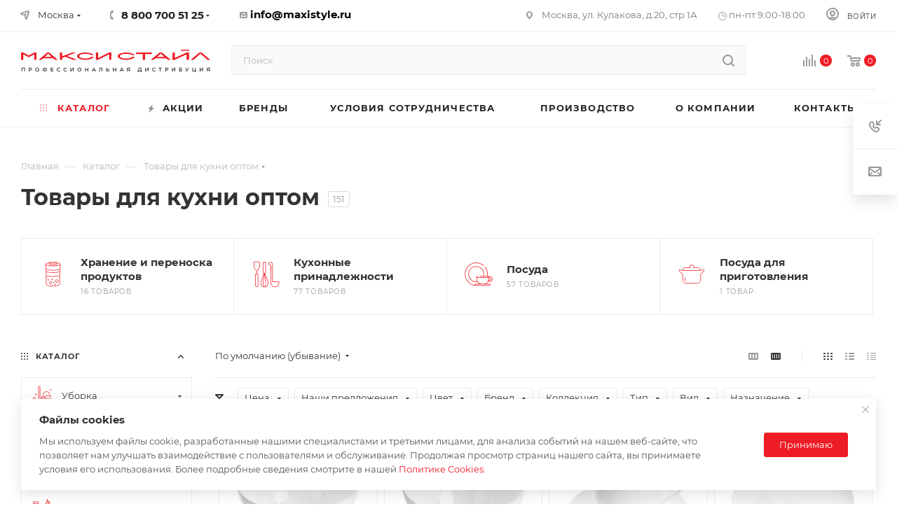

--- FILE ---
content_type: text/html; charset=UTF-8
request_url: https://maxistyle.ru/catalog/kukhnya_i_stolovaya/
body_size: 181744
content:
<!DOCTYPE html>
<html xmlns="http://www.w3.org/1999/xhtml" xml:lang="ru" lang="ru"  >
<head itemscope itemtype="http://schema.org/WPHeader"><link rel="canonical" href="https://maxistyle.ru/catalog/kukhnya_i_stolovaya/" /><link rel="next" href="https://maxistyle.ru/catalog/kukhnya_i_stolovaya/?PAGEN_1=2"  />
 <!-- Top.Mail.Ru counter -->
<script data-skip-moving=true>
var _tmr = window._tmr || (window._tmr = []);
_tmr.push({id: "3412538", type: "pageView", start: (new Date()).getTime()});
(function (d, w, id) {
  if (d.getElementById(id)) return;
  var ts = d.createElement("script"); ts.type = "text/javascript"; ts.async = true; ts.id = id;
  ts.src = "https://top-fwz1.mail.ru/js/code.js";
  var f = function () {var s = d.getElementsByTagName("script")[0]; s.parentNode.insertBefore(ts, s);};
  if (w.opera == "[object Opera]") { d.addEventListener("DOMContentLoaded", f, false); } else { f(); }
})(document, window, "tmr-code");
</script>
<noscript ><div><img data-lazyload class="lazy" src="[data-uri]" data-src="https://top-fwz1.mail.ru/counter?id=3412538;js=na" style="position:absolute;left:-9999px;" alt="Top.Mail.Ru" /></div></noscript>
<!-- /Top.Mail.Ru counter -->

	 <meta itemprop="headline" content="ООО «МАКСИ-СТАЙЛ»">
	<meta>
	<title>Товары для кухни оптом - купить товары для кухни оптом по доступным ценам с доставкой по России
</title>
	<meta name="viewport" content="initial-scale=1.0, width=device-width" />
	<meta name="HandheldFriendly" content="true" />
	<meta name="yes" content="yes" />
	<meta name="apple-mobile-web-app-status-bar-style" content="black" />
	<meta name="SKYPE_TOOLBAR" content="SKYPE_TOOLBAR_PARSER_COMPATIBLE" />
		<meta name="description" content="Заказать оптом товары для кухни с индивидуальными условиями и поставкой по всей России от крупнейшего дистрибьютора МАКСИ-СТАЙЛ
" />




<script type="extension/settings" data-extension="currency.currency-core">{"region":"ru"}</script>


				<!-- Carrot quest BEGIN -->
				<meta name="theme-color" content="#ee1c25">
<style>:root{--theme-base-color: #ee1c25;--theme-base-opacity-color: #ee1c251a;--theme-base-color-hue:357;--theme-base-color-saturation:86%;--theme-base-color-lightness:52%;--theme-lightness-hover-diff:%}</style>

<link href="/bitrix/templates/aspro_max/css/print.css?165640109823762" data-template-style="true" rel="stylesheet" media="print">
					
				
<link rel="shortcut icon" href="/favicon.svg" type="image/svg+xml" />
<link rel="apple-touch-icon" sizes="180x180" href="/upload/cssinliner_webp/CMax/a7a/vy40f0sgxzxu7hssj1v3qnpny22tubog/favicon_icon.webp" />

<meta property="og:title" content="Товары для кухни оптом - купить товары для кухни оптом по доступным ценам с доставкой по России
" />
<meta property="og:type" content="website" />
<meta property="og:image" content="https://maxistyle.ru:443/include/og_logo_small.jpg" />
<link rel="image_src" href="https://maxistyle.ru:443/include/og_logo_small.jpg"  />
<meta property="og:url" content="https://maxistyle.ru:443/catalog/kukhnya_i_stolovaya/" />
<meta property="og:description" content="Заказать оптом товары для кухни с индивидуальными условиями и поставкой по всей России от крупнейшего дистрибьютора МАКСИ-СТАЙЛ
" />
			<meta property="og:site " content=" https://maxistyle.ru/"; />
<!-- Yandex.Metrika counter -->
<noscript><div><img data-lazyload class="lazy" src="[data-uri]" data-src="https://mc.yandex.ru/watch/84275692" style="position:absolute; left:-9999px;" alt="" /></div></noscript>
<!-- /Yandex.Metrika counter -->
<!-- Retail Rocket -->
<!-- /Retail Rocket -->
<!-- Varioqub experiments -->
<link href="/bitrix/cache/css/arturgolubev.cssinliner/v600_s1/css_united/8be656fd58359f35daa1d4438f1aea93.css"  rel="stylesheet" onerror="document.body.classList.add('agic_reload_css');" />
</head>
<body class=" site_s1  fill_bg_n catalog-delayed-btn-Y theme-light" id="main" data-site="/">

	
	<div id="panel"></div>
	
				<!--'start_frame_cache_basketitems-component-block'-->												<div id="ajax_basket"></div>
					<!--'end_frame_cache_basketitems-component-block'-->						<div class="cd-modal-bg"></div>
		
				<div class="wrapper1  header_bglight long_header colored_header with_left_block  catalog_page basket_normal basket_fill_WHITE side_LEFT block_side_NORMAL catalog_icons_Y banner_auto with_fast_view mheader-v4 header-v7 header-font-lower_N regions_Y title_position_LEFT fill_ footer-v1 front-vindex1 mfixed_Y mfixed_view_always title-v1 lazy_Y with_phones compact-catalog normal-catalog-img landing-normal big-banners-mobile-normal bottom-icons-panel-Y compact-breadcrumbs-Y catalog-delayed-btn-Y  ">

<div class="mega_fixed_menu scrollblock">
	<div class="maxwidth-theme">
		<svg class="svg svg-close" width="14" height="14" viewBox="0 0 14 14">
		  <path data-name="Rounded Rectangle 568 copy 16" d="M1009.4,953l5.32,5.315a0.987,0.987,0,0,1,0,1.4,1,1,0,0,1-1.41,0L1008,954.4l-5.32,5.315a0.991,0.991,0,0,1-1.4-1.4L1006.6,953l-5.32-5.315a0.991,0.991,0,0,1,1.4-1.4l5.32,5.315,5.31-5.315a1,1,0,0,1,1.41,0,0.987,0.987,0,0,1,0,1.4Z" transform="translate(-1001 -946)"></path>
		</svg>
		<i class="svg svg-close mask arrow"></i>
		<div class="row">
			<div class="col-md-9">
				<div class="left_menu_block">
					<div class="logo_block flexbox flexbox--row align-items-normal">
						<div class="logo">
							<a href="/"><img src="/upload/CMax/fd4/i4vjx7egk17jrhqqzurjxi3qwgnagns2.svg" alt="MAXI STYLE" title="MAXI STYLE" data-src="" /></a>						</div>
						<div class="top-description addr">
							Оптовые поставки						</div>
					</div>
					<div class="search_block">
						<div class="search_wrap">
							<div class="search-block">
												<div class="search-wrapper">
				<div id="title-search_mega_menu">
					<form action="/catalog/" class="search">
						<div class="search-input-div">
							<input class="search-input" id="title-search-input_mega_menu" type="text" name="q" value="" placeholder="Поиск" size="20" maxlength="50" autocomplete="off" />
						</div>
						<div class="search-button-div">
							<button class="btn btn-search" type="submit" name="s" value="Найти"><i class="svg inline  svg-inline-search2" aria-hidden="true" ><svg class="" width="17" height="17" viewBox="0 0 17 17" aria-hidden="true"><path class="cls-1" d="M16.709,16.719a1,1,0,0,1-1.412,0l-3.256-3.287A7.475,7.475,0,1,1,15,7.5a7.433,7.433,0,0,1-1.549,4.518l3.258,3.289A1,1,0,0,1,16.709,16.719ZM7.5,2A5.5,5.5,0,1,0,13,7.5,5.5,5.5,0,0,0,7.5,2Z"></path></svg></i></button>
							<span class="close-block inline-search-hide"><span class="svg svg-close close-icons"></span></span>
						</div>
					</form>
				</div>
			</div>
								</div>
						</div>
					</div>
										<!-- noindex -->

	<div class="burger_menu_wrapper">
		
			<div class="top_link_wrapper">
				<div class="menu-item dropdown catalog wide_menu   active">
					<div class="wrap">
						<a class="dropdown-toggle" href="/catalog/">
							<div class="link-title color-theme-hover">
																	<i class="svg inline  svg-inline-icon_catalog" aria-hidden="true" ><svg xmlns="http://www.w3.org/2000/svg" width="10" height="10" viewBox="0 0 10 10"><path  data-name="Rounded Rectangle 969 copy 7" class="cls-1" d="M644,76a1,1,0,1,1-1,1A1,1,0,0,1,644,76Zm4,0a1,1,0,1,1-1,1A1,1,0,0,1,648,76Zm4,0a1,1,0,1,1-1,1A1,1,0,0,1,652,76Zm-8,4a1,1,0,1,1-1,1A1,1,0,0,1,644,80Zm4,0a1,1,0,1,1-1,1A1,1,0,0,1,648,80Zm4,0a1,1,0,1,1-1,1A1,1,0,0,1,652,80Zm-8,4a1,1,0,1,1-1,1A1,1,0,0,1,644,84Zm4,0a1,1,0,1,1-1,1A1,1,0,0,1,648,84Zm4,0a1,1,0,1,1-1,1A1,1,0,0,1,652,84Z" transform="translate(-643 -76)"/></svg></i>																Каталог							</div>
						</a>
													<span class="tail"></span>
							<div class="burger-dropdown-menu row">
								<div class="menu-wrapper" >
									
																														<div class="col-md-4 dropdown-submenu  has_img">
																						<a href="/catalog/uborka/" class="color-theme-hover" title="Уборка">
												<span class="name option-font-bold">Уборка</span>
											</a>
																								<div class="burger-dropdown-menu toggle_menu">
																																									<div class="menu-item   ">
															<a href="/catalog/uborka/shvabry_i_shchetki/" title="Швабры">
																<span class="name color-theme-hover">Швабры</span>
															</a>
																													</div>
																																									<div class="menu-item   ">
															<a href="/catalog/uborka/nabory_dlya_vlazhnoy_uborki/" title="Наборы для влажной уборки">
																<span class="name color-theme-hover">Наборы для влажной уборки</span>
															</a>
																													</div>
																																									<div class="menu-item   ">
															<a href="/catalog/uborka/nasadki_i_aksessuary_dlya_shvabr/" title="Насадки и аксессуары для швабр">
																<span class="name color-theme-hover">Насадки и аксессуары для швабр</span>
															</a>
																													</div>
																																									<div class="menu-item   ">
															<a href="/catalog/uborka/shchetki/" title="Щетки">
																<span class="name color-theme-hover">Щетки</span>
															</a>
																													</div>
																																									<div class="menu-item   ">
															<a href="/catalog/uborka/nabory_dlya_sukhoy_uborki/" title="Наборы для сухой уборки">
																<span class="name color-theme-hover">Наборы для сухой уборки</span>
															</a>
																													</div>
																																									<div class="menu-item   ">
															<a href="/catalog/uborka/salfetki_dlya_uborki/" title="Салфетки для уборки">
																<span class="name color-theme-hover">Салфетки для уборки</span>
															</a>
																													</div>
																																									<div class="menu-item collapsed  ">
															<a href="/catalog/uborka/steklomoi_i_vodosgony/" title="Стекломои и водосгоны">
																<span class="name color-theme-hover">Стекломои и водосгоны</span>
															</a>
																													</div>
																									</div>
																					</div>
									
																														<div class="col-md-4 dropdown-submenu  has_img">
																						<a href="/catalog/bytovaya_khimiya/" class="color-theme-hover" title="Бытовая химия">
												<span class="name option-font-bold">Бытовая химия</span>
											</a>
																								<div class="burger-dropdown-menu toggle_menu">
																																									<div class="menu-item   ">
															<a href="/catalog/bytovaya_khimiya/sredstva_dlya_mytya_polov/" title="Средства для мытья полов">
																<span class="name color-theme-hover">Средства для мытья полов</span>
															</a>
																													</div>
																																									<div class="menu-item   ">
															<a href="/catalog/bytovaya_khimiya/sredstva_dlya_stirki/" title="Средства для стирки">
																<span class="name color-theme-hover">Средства для стирки</span>
															</a>
																													</div>
																																									<div class="menu-item   ">
															<a href="/catalog/bytovaya_khimiya/sredstva_dlya_vannoy_i_santekhniki/" title="Средства для ванной и сантехники">
																<span class="name color-theme-hover">Средства для ванной и сантехники</span>
															</a>
																													</div>
																																									<div class="menu-item   ">
															<a href="/catalog/bytovaya_khimiya/sredstva_dlya_kukhonnykh_plit_i_dukhovok/" title="Средства для кухонных плит и духовок">
																<span class="name color-theme-hover">Средства для кухонных плит и духовок</span>
															</a>
																													</div>
																																									<div class="menu-item   ">
															<a href="/catalog/bytovaya_khimiya/sredstva_dlya_styekol_i_zerkal/" title="Средства для стёкол и зеркал">
																<span class="name color-theme-hover">Средства для стёкол и зеркал</span>
															</a>
																													</div>
																									</div>
																					</div>
									
																														<div class="col-md-4 dropdown-submenu  has_img">
																						<a href="/catalog/vedra_i_tazy/" class="color-theme-hover" title="Ведра и тазы">
												<span class="name option-font-bold">Ведра и тазы</span>
											</a>
																								<div class="burger-dropdown-menu toggle_menu">
																																									<div class="menu-item   ">
															<a href="/catalog/vedra_i_tazy/vedra_dlya_mytya_polov/" title="Ведра для мытья полов">
																<span class="name color-theme-hover">Ведра для мытья полов</span>
															</a>
																													</div>
																																									<div class="menu-item   ">
															<a href="/catalog/vedra_i_tazy/tazy_dlya_stirki/" title="Тазы для стирки">
																<span class="name color-theme-hover">Тазы для стирки</span>
															</a>
																													</div>
																																									<div class="menu-item   ">
															<a href="/catalog/vedra_i_tazy/vyedra_dlya_musora/" title="Вёдра для мусора">
																<span class="name color-theme-hover">Вёдра для мусора</span>
															</a>
																													</div>
																									</div>
																					</div>
									
																														<div class="col-md-4 dropdown-submenu  has_img">
																						<a href="/catalog/gladilnye_doski_i_aksessuary/" class="color-theme-hover" title="Гладильные доски">
												<span class="name option-font-bold">Гладильные доски</span>
											</a>
																								<div class="burger-dropdown-menu toggle_menu">
																																									<div class="menu-item   ">
															<a href="/catalog/gladilnye_doski_i_aksessuary/gladilnye_doski/" title="Гладильные доски">
																<span class="name color-theme-hover">Гладильные доски</span>
															</a>
																													</div>
																																									<div class="menu-item   ">
															<a href="/catalog/gladilnye_doski_i_aksessuary/chekhly_dlya_gladilnykh_dosok/" title="Чехлы для гладильных досок">
																<span class="name color-theme-hover">Чехлы для гладильных досок</span>
															</a>
																													</div>
																																									<div class="menu-item   ">
															<a href="/catalog/gladilnye_doski_i_aksessuary/aksessuary_dlya_gladilnykh_dosok/" title="Аксессуары для гладильных досок">
																<span class="name color-theme-hover">Аксессуары для гладильных досок</span>
															</a>
																													</div>
																									</div>
																					</div>
									
																														<div class="col-md-4 dropdown-submenu  has_img">
																						<a href="/catalog/sushilki_dlya_belya/" class="color-theme-hover" title="Сушилки для белья">
												<span class="name option-font-bold">Сушилки для белья</span>
											</a>
																								<div class="burger-dropdown-menu toggle_menu">
																																									<div class="menu-item   ">
															<a href="/catalog/sushilki_dlya_belya/sushilki_napolnye/" title="Сушилки напольные">
																<span class="name color-theme-hover">Сушилки напольные</span>
															</a>
																													</div>
																																									<div class="menu-item   ">
															<a href="/catalog/sushilki_dlya_belya/sushilki_nastennye/" title="Сушилки настенные">
																<span class="name color-theme-hover">Сушилки настенные</span>
															</a>
																													</div>
																																									<div class="menu-item   ">
															<a href="/catalog/sushilki_dlya_belya/sushilki_na_vannu/" title="Сушилки на ванну">
																<span class="name color-theme-hover">Сушилки на ванну</span>
															</a>
																													</div>
																																									<div class="menu-item   ">
															<a href="/catalog/sushilki_dlya_belya/aksessuary_dlya_sushilok/" title="Аксессуары для сушилок">
																<span class="name color-theme-hover">Аксессуары для сушилок</span>
															</a>
																													</div>
																									</div>
																					</div>
									
																														<div class="col-md-4 dropdown-submenu  has_img">
																						<a href="/catalog/khranenie_veshchey/" class="color-theme-hover" title="Хранение вещей">
												<span class="name option-font-bold">Хранение вещей</span>
											</a>
																								<div class="burger-dropdown-menu toggle_menu">
																																									<div class="menu-item   ">
															<a href="/catalog/khranenie_veshchey/kofry_koroba/" title="Кофры, короба">
																<span class="name color-theme-hover">Кофры, короба</span>
															</a>
																													</div>
																																									<div class="menu-item   ">
															<a href="/catalog/khranenie_veshchey/organayzery/" title="Органайзеры">
																<span class="name color-theme-hover">Органайзеры</span>
															</a>
																													</div>
																																									<div class="menu-item   ">
															<a href="/catalog/khranenie_veshchey/chekhly/" title="Чехлы">
																<span class="name color-theme-hover">Чехлы</span>
															</a>
																													</div>
																																									<div class="menu-item   ">
															<a href="/catalog/khranenie_veshchey/aksessuary_dlya_odezhdy/" title="Аксессуары для одежды">
																<span class="name color-theme-hover">Аксессуары для одежды</span>
															</a>
																													</div>
																									</div>
																					</div>
									
																														<div class="col-md-4 dropdown-submenu active has_img">
																						<a href="/catalog/kukhnya_i_stolovaya/" class="color-theme-hover" title="Кухня и столовая">
												<span class="name option-font-bold">Кухня и столовая</span>
											</a>
																								<div class="burger-dropdown-menu toggle_menu">
																																									<div class="menu-item   ">
															<a href="/catalog/kukhnya_i_stolovaya/khranenie_i_perenoska_produktov/" title="Хранение и переноска продуктов">
																<span class="name color-theme-hover">Хранение и переноска продуктов</span>
															</a>
																													</div>
																																									<div class="menu-item   ">
															<a href="/catalog/kukhnya_i_stolovaya/kukhonnye_prinadlezhnosti/" title="Кухонные принадлежности">
																<span class="name color-theme-hover">Кухонные принадлежности</span>
															</a>
																													</div>
																																									<div class="menu-item   ">
															<a href="/catalog/kukhnya_i_stolovaya/posuda/" title="Посуда">
																<span class="name color-theme-hover">Посуда</span>
															</a>
																													</div>
																																									<div class="menu-item   ">
															<a href="/catalog/kukhnya_i_stolovaya/posuda_dlya_prigotovleniya/" title="Посуда для приготовления">
																<span class="name color-theme-hover">Посуда для приготовления</span>
															</a>
																													</div>
																									</div>
																					</div>
									
																														<div class="col-md-4 dropdown-submenu  has_img">
																						<a href="/catalog/vannaya/" class="color-theme-hover" title="Ванная">
												<span class="name option-font-bold">Ванная</span>
											</a>
																								<div class="burger-dropdown-menu toggle_menu">
																																									<div class="menu-item   ">
															<a href="/catalog/vannaya/shtory_dlya_vannoy_i_aksessuary/" title="Шторы для ванной и аксессуары">
																<span class="name color-theme-hover">Шторы для ванной и аксессуары</span>
															</a>
																													</div>
																																									<div class="menu-item   ">
															<a href="/catalog/vannaya/kovriki/" title="Коврики">
																<span class="name color-theme-hover">Коврики</span>
															</a>
																													</div>
																																									<div class="menu-item   ">
															<a href="/catalog/vannaya/aksessuary_dlya_vannoy_i_tualeta/" title="Аксессуары для ванной и туалета">
																<span class="name color-theme-hover">Аксессуары для ванной и туалета</span>
															</a>
																													</div>
																									</div>
																					</div>
									
																														<div class="col-md-4 dropdown-submenu  has_img">
																						<a href="/catalog/tekstil/" class="color-theme-hover" title="Текстиль">
												<span class="name option-font-bold">Текстиль</span>
											</a>
																								<div class="burger-dropdown-menu toggle_menu">
																																									<div class="menu-item   ">
															<a href="/catalog/tekstil/pledy/" title="Пледы">
																<span class="name color-theme-hover">Пледы</span>
															</a>
																													</div>
																																									<div class="menu-item   ">
															<a href="/catalog/tekstil/polotentsa/" title="Полотенца">
																<span class="name color-theme-hover">Полотенца</span>
															</a>
																													</div>
																																									<div class="menu-item   ">
															<a href="/catalog/tekstil/postelnoe_bele/" title="Постельное белье">
																<span class="name color-theme-hover">Постельное белье</span>
															</a>
																													</div>
																									</div>
																					</div>
									
																														<div class="col-md-4   has_img">
																						<a href="/catalog/stremyanki/" class="color-theme-hover" title="Стремянки">
												<span class="name option-font-bold">Стремянки</span>
											</a>
																					</div>
									
																														<div class="col-md-4   ">
																						<a href="/catalog/sale/" class="color-theme-hover" title="Распродажа">
												<span class="name option-font-bold">Распродажа</span>
											</a>
																					</div>
																	</div>
							</div>
											</div>
				</div>
			</div>
					
		<div class="bottom_links_wrapper row">
								<div class="menu-item col-md-4 unvisible    ">
					<div class="wrap">
						<a class="" href="/stock/">
							<div class="link-title color-theme-hover">
																	<i class="svg inline  svg-inline-icon_discount" aria-hidden="true" ><svg xmlns="http://www.w3.org/2000/svg" width="9" height="12" viewBox="0 0 9 12"><path  data-name="Shape 943 copy 12" class="cls-1" d="M710,75l-7,7h3l-1,5,7-7h-3Z" transform="translate(-703 -75)"/></svg></i>																Акции							</div>
						</a>
											</div>
				</div>
								<div class="menu-item col-md-4 unvisible dropdown   ">
					<div class="wrap">
						<a class="dropdown-toggle" href="/brands/">
							<div class="link-title color-theme-hover">
																Бренды							</div>
						</a>
													<span class="tail"></span>
							<div class="burger-dropdown-menu">
								<div class="menu-wrapper" >
									
																														<div class="  ">
																						<a href="/brands/hausmann/" class="color-theme-hover" title="HAUSMANN">
												<span class="name option-font-bold">HAUSMANN</span>
											</a>
																					</div>
									
																														<div class="  ">
																						<a href="/brands/leifheit/" class="color-theme-hover" title="LEIFHEIT">
												<span class="name option-font-bold">LEIFHEIT</span>
											</a>
																					</div>
									
																														<div class="  ">
																						<a href="/brands/zapel/" class="color-theme-hover" title="ZAPEL">
												<span class="name option-font-bold">ZAPEL</span>
											</a>
																					</div>
									
																														<div class="  ">
																						<a href="/brands/pappel/" class="color-theme-hover" title="PAPPEL">
												<span class="name option-font-bold">PAPPEL</span>
											</a>
																					</div>
									
																														<div class="  ">
																						<a href="/brands/spirella/" class="color-theme-hover" title="Spirella">
												<span class="name option-font-bold">Spirella</span>
											</a>
																					</div>
									
																														<div class="  ">
																						<a href="/brands/kutahya/" class="color-theme-hover" title="Kutahya">
												<span class="name option-font-bold">Kutahya</span>
											</a>
																					</div>
									
																														<div class="  ">
																						<a href="/brands/ambient/" class="color-theme-hover" title="Ambient">
												<span class="name option-font-bold">Ambient</span>
											</a>
																					</div>
									
																														<div class="  ">
																						<a href="/brands/perilla/" class="color-theme-hover" title="Perilla">
												<span class="name option-font-bold">Perilla</span>
											</a>
																					</div>
									
																														<div class="  ">
																						<a href="/brands/akor/" class="color-theme-hover" title="Акор">
												<span class="name option-font-bold">Акор</span>
											</a>
																					</div>
																	</div>
							</div>
											</div>
				</div>
								<div class="menu-item col-md-4 unvisible dropdown   ">
					<div class="wrap">
						<a class="dropdown-toggle" href="/cooperation/">
							<div class="link-title color-theme-hover">
																Условия сотрудничества							</div>
						</a>
													<span class="tail"></span>
							<div class="burger-dropdown-menu">
								<div class="menu-wrapper" >
									
																														<div class="  ">
																						<a href="/cooperation/e-commerce/" class="color-theme-hover" title="Интернет-магазинам">
												<span class="name option-font-bold">Интернет-магазинам</span>
											</a>
																					</div>
									
																														<div class="  ">
																						<a href="/cooperation/retail/" class="color-theme-hover" title="Розничным магазинам">
												<span class="name option-font-bold">Розничным магазинам</span>
											</a>
																					</div>
									
																														<div class="  ">
																						<a href="/cooperation/corporative/" class="color-theme-hover" title="Корпоративным клиентам">
												<span class="name option-font-bold">Корпоративным клиентам</span>
											</a>
																					</div>
																	</div>
							</div>
											</div>
				</div>
								<div class="menu-item col-md-4 unvisible    ">
					<div class="wrap">
						<a class="" href="/proizvodstvo/">
							<div class="link-title color-theme-hover">
																Производство							</div>
						</a>
											</div>
				</div>
								<div class="menu-item col-md-4 unvisible dropdown   ">
					<div class="wrap">
						<a class="dropdown-toggle" href="/company/">
							<div class="link-title color-theme-hover">
																О Компании							</div>
						</a>
													<span class="tail"></span>
							<div class="burger-dropdown-menu">
								<div class="menu-wrapper" >
									
																														<div class="  ">
																						<a href="/proizvodstvo/" class="color-theme-hover" title="Производство">
												<span class="name option-font-bold">Производство</span>
											</a>
																					</div>
									
																														<div class="  ">
																						<a href="/company/news/" class="color-theme-hover" title="Новости">
												<span class="name option-font-bold">Новости</span>
											</a>
																					</div>
									
																														<div class="  ">
																						<a href="/blog/" class="color-theme-hover" title="Блог">
												<span class="name option-font-bold">Блог</span>
											</a>
																					</div>
									
																														<div class="  ">
																						<a href="/company/blagotvoritelnost/" class="color-theme-hover" title="Благотворительность">
												<span class="name option-font-bold">Благотворительность</span>
											</a>
																					</div>
									
																														<div class="  ">
																						<a href="/landings/" class="color-theme-hover" title="Товары по направлениям бизнеса">
												<span class="name option-font-bold">Товары по направлениям бизнеса</span>
											</a>
																					</div>
									
																														<div class="  ">
																						<a href="/company/partners/" class="color-theme-hover" title="Партнеры">
												<span class="name option-font-bold">Партнеры</span>
											</a>
																					</div>
									
																														<div class="  ">
																						<a href="/company/licenses/" class="color-theme-hover" title="Сертификаты">
												<span class="name option-font-bold">Сертификаты</span>
											</a>
																					</div>
									
																														<div class="  ">
																						<a href="/company/vacancy/" class="color-theme-hover" title="Вакансии">
												<span class="name option-font-bold">Вакансии</span>
											</a>
																					</div>
									
																														<div class="  ">
																						<a href="/contacts/" class="color-theme-hover" title="Контакты">
												<span class="name option-font-bold">Контакты</span>
											</a>
																					</div>
																	</div>
							</div>
											</div>
				</div>
								<div class="menu-item col-md-4 unvisible    ">
					<div class="wrap">
						<a class="" href="/contacts/">
							<div class="link-title color-theme-hover">
																Контакты							</div>
						</a>
											</div>
				</div>
					</div>

	</div>
					<!-- /noindex -->
														</div>
			</div>
			<div class="col-md-3">
				<div class="right_menu_block">
					<div class="contact_wrap">
						<div class="info">
							<div class="phone blocks">
								<div class="">
									<!--'start_frame_cache_header-allphones-block1'-->								<!-- noindex -->
			<div class="phone with_dropdown white sm">
									<div class="wrap">
						<div>
									<i class="svg inline  svg-inline-phone" aria-hidden="true" ><svg xmlns="http://www.w3.org/2000/svg" width="5" height="11" viewBox="0 0 5 11"><path  data-name="Shape 51 copy 13" class="cls-1" d="M402.738,141a18.086,18.086,0,0,0,1.136,1.727,0.474,0.474,0,0,1-.144.735l-0.3.257a1,1,0,0,1-.805.279,4.641,4.641,0,0,1-1.491-.232,4.228,4.228,0,0,1-1.9-3.1,9.614,9.614,0,0,1,.025-4.3,4.335,4.335,0,0,1,1.934-3.118,4.707,4.707,0,0,1,1.493-.244,0.974,0.974,0,0,1,.8.272l0.3,0.255a0.481,0.481,0,0,1,.113.739c-0.454.677-.788,1.159-1.132,1.731a0.43,0.43,0,0,1-.557.181l-0.468-.061a0.553,0.553,0,0,0-.7.309,6.205,6.205,0,0,0-.395,2.079,6.128,6.128,0,0,0,.372,2.076,0.541,0.541,0,0,0,.7.3l0.468-.063a0.432,0.432,0,0,1,.555.175h0Z" transform="translate(-399 -133)"/></svg></i><a rel="nofollow" href="tel:88007005125">8 800 700 51 25</a>
										</div>
					</div>
								<div class="dropdown ">
					<div class="wrap scrollblock">
																				<div class="more_phone"><a rel="nofollow" class="no-decript" href="tel:88007005125">8 800 700 51 25</a></div>
											</div>
				</div>
				<i class="svg inline  svg-inline-down" aria-hidden="true" ><svg xmlns="http://www.w3.org/2000/svg" width="5" height="3" viewBox="0 0 5 3"><path class="cls-1" d="M250,80h5l-2.5,3Z" transform="translate(-250 -80)"/></svg></i>			</div>
			<!-- /noindex -->
				<!--'end_frame_cache_header-allphones-block1'-->								</div>
								<div class="callback_wrap">
									<span class="callback-block animate-load font_upper colored" data-event="jqm" data-param-form_id="CALLBACK" data-name="callback">Заказать звонок</span>
								</div>
							</div>
							<div class="question_button_wrapper">
								<span class="btn btn-lg btn-transparent-border-color btn-wide animate-load colored_theme_hover_bg-el" data-event="jqm" data-param-form_id="ASK" data-name="ask">
									Задать вопрос								</span>
							</div>
							<div class="person_wrap">
		<!--'start_frame_cache_header-auth-block1'-->			<!-- noindex --><div class="auth_wr_inner "><a rel="nofollow" title="Мой кабинет" class="personal-link dark-color animate-load" data-event="jqm" data-param-type="auth" data-param-backurl="/catalog/kukhnya_i_stolovaya/" data-name="auth" href="/personal/"><i class="svg inline big svg-inline-cabinet" aria-hidden="true" title="Мой кабинет"><svg class="" width="18" height="18" viewBox="0 0 18 18"><path data-name="Ellipse 206 copy 4" class="cls-1" d="M909,961a9,9,0,1,1,9-9A9,9,0,0,1,909,961Zm2.571-2.5a6.825,6.825,0,0,0-5.126,0A6.825,6.825,0,0,0,911.571,958.5ZM909,945a6.973,6.973,0,0,0-4.556,12.275,8.787,8.787,0,0,1,9.114,0A6.973,6.973,0,0,0,909,945Zm0,10a4,4,0,1,1,4-4A4,4,0,0,1,909,955Zm0-6a2,2,0,1,0,2,2A2,2,0,0,0,909,949Z" transform="translate(-900 -943)"></path></svg></i><span class="wrap"><span class="name">Войти</span></span></a></div><!-- /noindex -->		<!--'end_frame_cache_header-auth-block1'-->
			<!--'start_frame_cache_mobile-basket-with-compare-block1'-->		<!-- noindex -->
					<div class="menu middle">
				<ul>
					<li class="counters">
						<a rel="nofollow" class="dark-color basket-link basket ready " href="/basket/">
							<i class="svg  svg-inline-basket" aria-hidden="true" ><svg class="" width="19" height="16" viewBox="0 0 19 16"><path data-name="Ellipse 2 copy 9" class="cls-1" d="M956.047,952.005l-0.939,1.009-11.394-.008-0.952-1-0.953-6h-2.857a0.862,0.862,0,0,1-.952-1,1.025,1.025,0,0,1,1.164-1h2.327c0.3,0,.6.006,0.6,0.006a1.208,1.208,0,0,1,1.336.918L943.817,947h12.23L957,948v1Zm-11.916-3,0.349,2h10.007l0.593-2Zm1.863,5a3,3,0,1,1-3,3A3,3,0,0,1,945.994,954.005ZM946,958a1,1,0,1,0-1-1A1,1,0,0,0,946,958Zm7.011-4a3,3,0,1,1-3,3A3,3,0,0,1,953.011,954.005ZM953,958a1,1,0,1,0-1-1A1,1,0,0,0,953,958Z" transform="translate(-938 -944)"></path></svg></i>							<span>Корзина<span class="count empted">0</span></span>
						</a>
					</li>
					<li class="counters">
						<a rel="nofollow" class="dark-color basket-link delay ready " href="/basket/#delayed">
							<i class="svg  svg-inline-basket" aria-hidden="true" ><svg xmlns="http://www.w3.org/2000/svg" width="16" height="13" viewBox="0 0 16 13"><defs><style>.clsw-1{fill:#fff;fill-rule:evenodd;}</style></defs><path class="clsw-1" d="M506.755,141.6l0,0.019s-4.185,3.734-5.556,4.973a0.376,0.376,0,0,1-.076.056,1.838,1.838,0,0,1-1.126.357,1.794,1.794,0,0,1-1.166-.4,0.473,0.473,0,0,1-.1-0.076c-1.427-1.287-5.459-4.878-5.459-4.878l0-.019A4.494,4.494,0,1,1,500,135.7,4.492,4.492,0,1,1,506.755,141.6Zm-3.251-5.61A2.565,2.565,0,0,0,501,138h0a1,1,0,1,1-2,0h0a2.565,2.565,0,0,0-2.506-2,2.5,2.5,0,0,0-1.777,4.264l-0.013.019L500,145.1l5.179-4.749c0.042-.039.086-0.075,0.126-0.117l0.052-.047-0.006-.008A2.494,2.494,0,0,0,503.5,135.993Z" transform="translate(-492 -134)"/></svg></i>							<span>Отложенные<span class="count empted">0</span></span>
						</a>
					</li>
				</ul>
			</div>
							<div class="menu middle">
				<ul>
					<li class="counters">
						<a rel="nofollow" class="dark-color basket-link compare ready " href="/catalog/compare.php">
							<i class="svg inline  svg-inline-compare " aria-hidden="true" ><svg xmlns="http://www.w3.org/2000/svg" width="18" height="17" viewBox="0 0 18 17"><defs><style>.cls-1{fill:#333;fill-rule:evenodd;}</style></defs><path  data-name="Rounded Rectangle 865" class="cls-1" d="M597,78a1,1,0,0,1,1,1v9a1,1,0,0,1-2,0V79A1,1,0,0,1,597,78Zm4-6a1,1,0,0,1,1,1V88a1,1,0,0,1-2,0V73A1,1,0,0,1,601,72Zm4,8a1,1,0,0,1,1,1v7a1,1,0,0,1-2,0V81A1,1,0,0,1,605,80Zm-12-5a1,1,0,0,1,1,1V88a1,1,0,0,1-2,0V76A1,1,0,0,1,593,75Zm-4,5a1,1,0,0,1,1,1v7a1,1,0,0,1-2,0V81A1,1,0,0,1,589,80Z" transform="translate(-588 -72)"/></svg>
</i>							<span>Сравнение товаров<span class="count empted">0</span></span>
						</a>
					</li>
				</ul>
			</div>
				<!-- /noindex -->
		<!--'end_frame_cache_mobile-basket-with-compare-block1'-->								</div>
						</div>
					</div>
					<div class="footer_wrap">
													<div class="inline-block">
								<div class="top-description no-title">
						<!--'start_frame_cache_allregions-list-block1'-->
			<div class="region_wrapper">
			<div class="io_wrapper">
				<i class="svg inline  svg-inline-mark" aria-hidden="true" ><svg xmlns="http://www.w3.org/2000/svg" width="13" height="13" viewBox="0 0 13 13"><path  data-name="Rounded Rectangle 866 copy" class="cls-1" d="M910.931,77.494l0.007,0.006-3.049,9.55a1.489,1.489,0,0,1-2.744.075h-0.02l-1.438-4.812-4.562-1.344,0-.045a1.474,1.474,0,0,1-.244-2.779l0-.019,9.625-3.062,0.006,0.006A1.977,1.977,0,0,1,911,77,1.963,1.963,0,0,1,910.931,77.494Zm-10.4,1.975,3.359,1.2,1.4-1.372a1,1,0,1,1,1.414,1.414l-1.374,1.346,1.138,3.414,2.5-8.375Z" transform="translate(-898 -75)"/></svg></i>				<div class="city_title">Ваш город</div>
				<div class="js_city_chooser  animate-load  io_wrapper" data-event="jqm" data-name="city_chooser_small" data-param-url="%2Fcatalog%2Fkukhnya_i_stolovaya%2F" data-param-form_id="city_chooser">
					<span>Москва</span><span class="arrow"><i class="svg inline  svg-inline-down" aria-hidden="true" ><svg xmlns="http://www.w3.org/2000/svg" width="5" height="3" viewBox="0 0 5 3"><path class="cls-1" d="M250,80h5l-2.5,3Z" transform="translate(-250 -80)"/></svg></i></span>
				</div>
			</div>
					</div>
				<!--'end_frame_cache_allregions-list-block1'-->										</div>
							</div>
						
						<!--'start_frame_cache_email-block1'-->		
												<div class="email blocks color-theme-hover">
						<i class="svg inline  svg-inline-email" aria-hidden="true" ><svg xmlns="http://www.w3.org/2000/svg" width="11" height="9" viewBox="0 0 11 9"><path  data-name="Rectangle 583 copy 16" class="cls-1" d="M367,142h-7a2,2,0,0,1-2-2v-5a2,2,0,0,1,2-2h7a2,2,0,0,1,2,2v5A2,2,0,0,1,367,142Zm0-2v-3.039L364,139h-1l-3-2.036V140h7Zm-6.634-5,3.145,2.079L366.634,135h-6.268Z" transform="translate(-358 -133)"/></svg></i>													<a href="mailto:info@maxistyle.ru" target="_blank">info@maxistyle.ru</a>
											</div>
				<!--'end_frame_cache_email-block1'-->		
						<!--'start_frame_cache_address-block1'-->		
												<div class="address blocks">
						<i class="svg inline  svg-inline-addr" aria-hidden="true" ><svg xmlns="http://www.w3.org/2000/svg" width="9" height="12" viewBox="0 0 9 12"><path class="cls-1" d="M959.135,82.315l0.015,0.028L955.5,87l-3.679-4.717,0.008-.013a4.658,4.658,0,0,1-.83-2.655,4.5,4.5,0,1,1,9,0A4.658,4.658,0,0,1,959.135,82.315ZM955.5,77a2.5,2.5,0,0,0-2.5,2.5,2.467,2.467,0,0,0,.326,1.212l-0.014.022,2.181,3.336,2.034-3.117c0.033-.046.063-0.094,0.093-0.142l0.066-.1-0.007-.009a2.468,2.468,0,0,0,.32-1.2A2.5,2.5,0,0,0,955.5,77Z" transform="translate(-951 -75)"/></svg></i>						Москва, ул. Кулакова, д.20, стр 1А					</div>
				<!--'end_frame_cache_address-block1'-->		
							<div class="social-block">
							<div class="social-icons">
		<!-- noindex -->
	<ul>
					<li class="vk">
				<a href="https://vk.com/maxi__style" target="_blank" rel="nofollow" title="Вконтакте">
					Вконтакте				</a>
			</li>
							<li class="telegram">
				<a href="https://t.me/maxistyle_opt" target="_blank" rel="nofollow" title="Telegram">
					Telegram				</a>
			</li>
							<li class="ytb">
				<a href="https://www.youtube.com/@MaxiStyle_opt" target="_blank" rel="nofollow" title="YouTube">
					YouTube				</a>
			</li>
																	<li class="zen">
				<a href="https://dzen.ru/maxistyle" target="_blank" rel="nofollow" title="Яндекс.Дзен">
					Яндекс.Дзен				</a>
			</li>
									<li class="pinterest">
				<a href="https://ru.pinterest.com/maxistyleb2b/" target="_blank" rel="nofollow" title="Pinterest">
					Pinterest				</a>
			</li>
									<li class="linkedin">
				<a href="https://rutube.ru/channel/41307343" target="_blank" rel="nofollow" title="LinkedIn">
					LinkedIn				</a>
			</li>
							<li class="twitter">
				<a href="https://yandex.ru/rythm/businesses/@maxistyle" target="_blank" rel="nofollow" title="Я.Ритм">
					Twitter				</a>
			</li>
			</ul>
	<!-- /noindex -->
</div>						</div>
					</div>
				</div>
			</div>
		</div>
	</div>
</div>
<div class="header_wrap visible-lg visible-md title-v1 ">
	<header id="header">
		<div class="top-block top-block-v1">
	<div class="maxwidth-theme">		
		<div class="wrapp_block">
			<div class="row">
				<div class="items-wrapper flexbox flexbox--row justify-content-between">
					<div class="flexbox flexbox--row ">
													<div class="top-block-item">
								<div class="top-description no-title wicons">
						<!--'start_frame_cache_allregions-list-block2'-->
			<div class="region_wrapper">
			<div class="io_wrapper">
				<i class="svg inline  svg-inline-mark" aria-hidden="true" ><svg xmlns="http://www.w3.org/2000/svg" width="13" height="13" viewBox="0 0 13 13"><path  data-name="Rounded Rectangle 866 copy" class="cls-1" d="M910.931,77.494l0.007,0.006-3.049,9.55a1.489,1.489,0,0,1-2.744.075h-0.02l-1.438-4.812-4.562-1.344,0-.045a1.474,1.474,0,0,1-.244-2.779l0-.019,9.625-3.062,0.006,0.006A1.977,1.977,0,0,1,911,77,1.963,1.963,0,0,1,910.931,77.494Zm-10.4,1.975,3.359,1.2,1.4-1.372a1,1,0,1,1,1.414,1.414l-1.374,1.346,1.138,3.414,2.5-8.375Z" transform="translate(-898 -75)"/></svg></i>				<div class="city_title">Ваш город</div>
				<div class="js_city_chooser  animate-load  io_wrapper" data-event="jqm" data-name="city_chooser_small" data-param-url="%2Fcatalog%2Fkukhnya_i_stolovaya%2F" data-param-form_id="city_chooser">
					<span>Москва</span><span class="arrow"><i class="svg inline  svg-inline-down" aria-hidden="true" ><svg xmlns="http://www.w3.org/2000/svg" width="5" height="3" viewBox="0 0 5 3"><path class="cls-1" d="M250,80h5l-2.5,3Z" transform="translate(-250 -80)"/></svg></i></span>
				</div>
			</div>
					</div>
				<!--'end_frame_cache_allregions-list-block2'-->										</div>
							</div>
												<div class="top-block-item">
							<div class="phone-block icons">
																	<div class="inline-block">
										<!--'start_frame_cache_header-allphones-block2'-->								<!-- noindex -->
			<div class="phone with_dropdown">
									<i class="svg inline  svg-inline-phone" aria-hidden="true" ><svg class="" width="5" height="13" viewBox="0 0 5 13"><path class="cls-phone" d="M785.738,193.457a22.174,22.174,0,0,0,1.136,2.041,0.62,0.62,0,0,1-.144.869l-0.3.3a0.908,0.908,0,0,1-.805.33,4.014,4.014,0,0,1-1.491-.274c-1.2-.679-1.657-2.35-1.9-3.664a13.4,13.4,0,0,1,.024-5.081c0.255-1.316.73-2.991,1.935-3.685a4.025,4.025,0,0,1,1.493-.288,0.888,0.888,0,0,1,.8.322l0.3,0.3a0.634,0.634,0,0,1,.113.875c-0.454.8-.788,1.37-1.132,2.045-0.143.28-.266,0.258-0.557,0.214l-0.468-.072a0.532,0.532,0,0,0-.7.366,8.047,8.047,0,0,0-.023,4.909,0.521,0.521,0,0,0,.7.358l0.468-.075c0.291-.048.4-0.066,0.555,0.207h0Z" transform="translate(-782 -184)"/></svg></i><a rel="nofollow" href="tel:88007005125">8 800 700 51 25</a>
								<div class="dropdown ">
					<div class="wrap scrollblock">
																				<div class="more_phone"><a rel="nofollow" class="no-decript" href="tel:88007005125">8 800 700 51 25</a></div>
											</div>
				</div>
				<i class="svg inline  svg-inline-down" aria-hidden="true" ><svg xmlns="http://www.w3.org/2000/svg" width="5" height="3" viewBox="0 0 5 3"><path class="cls-1" d="M250,80h5l-2.5,3Z" transform="translate(-250 -80)"/></svg></i>			</div>
			<!-- /noindex -->
				<!--'end_frame_cache_header-allphones-block2'-->									</div>
																							</div>
						</div>
						<div class="top-block-item">
						<!--'start_frame_cache_email-block2'-->		
												<div class="email-header-block">
						<i class="svg inline  svg-inline-email" aria-hidden="true" ><svg xmlns="http://www.w3.org/2000/svg" width="11" height="9" viewBox="0 0 11 9"><path  data-name="Rectangle 583 copy 16" class="cls-1" d="M367,142h-7a2,2,0,0,1-2-2v-5a2,2,0,0,1,2-2h7a2,2,0,0,1,2,2v5A2,2,0,0,1,367,142Zm0-2v-3.039L364,139h-1l-3-2.036V140h7Zm-6.634-5,3.145,2.079L366.634,135h-6.268Z" transform="translate(-358 -133)"/></svg></i>													<a href="mailto:info@maxistyle.ru" target="_blank">info@maxistyle.ru</a>
											</div>
				<!--'end_frame_cache_email-block2'-->		
							</div>
					</div>
					<div class="flexbox flexbox--row ">
						<div class="top-block-item addr-block">
							<div>
						<!--'start_frame_cache_address-block2'-->		
												<div class="address tables inline-block">
						<i class="svg inline  svg-inline-addr" aria-hidden="true" ><svg xmlns="http://www.w3.org/2000/svg" width="9" height="12" viewBox="0 0 9 12"><path class="cls-1" d="M959.135,82.315l0.015,0.028L955.5,87l-3.679-4.717,0.008-.013a4.658,4.658,0,0,1-.83-2.655,4.5,4.5,0,1,1,9,0A4.658,4.658,0,0,1,959.135,82.315ZM955.5,77a2.5,2.5,0,0,0-2.5,2.5,2.467,2.467,0,0,0,.326,1.212l-0.014.022,2.181,3.336,2.034-3.117c0.033-.046.063-0.094,0.093-0.142l0.066-.1-0.007-.009a2.468,2.468,0,0,0,.32-1.2A2.5,2.5,0,0,0,955.5,77Z" transform="translate(-951 -75)"/></svg></i>						Москва, ул. Кулакова, д.20, стр 1А					</div>
				<!--'end_frame_cache_address-block2'-->		
	</div>
						</div>
						<div class="top-block-item addr-block">
							<div style="color:#777; font-size:0.8666em;"> <img data-lazyload class="lazy" src="[data-uri]" data-src="/images/time-icon_grey.svg"> пн-пт 9:00-18:00</div>
						</div>
						<div class="top-block-item show-fixed top-ctrl">
							<div class="personal_wrap">
								<div class="personal top login font_upper pc-auth">
		<!--'start_frame_cache_header-auth-block2'-->			<!-- noindex --><div class="auth_wr_inner "><a rel="nofollow" title="Мой кабинет" class="personal-link dark-color animate-load" data-event="jqm" data-param-type="auth" data-param-backurl="/catalog/kukhnya_i_stolovaya/" data-name="auth" href="/personal/"><i class="svg inline  svg-inline-cabinet" aria-hidden="true" title="Мой кабинет"><svg class="" width="18" height="18" viewBox="0 0 18 18"><path data-name="Ellipse 206 copy 4" class="cls-1" d="M909,961a9,9,0,1,1,9-9A9,9,0,0,1,909,961Zm2.571-2.5a6.825,6.825,0,0,0-5.126,0A6.825,6.825,0,0,0,911.571,958.5ZM909,945a6.973,6.973,0,0,0-4.556,12.275,8.787,8.787,0,0,1,9.114,0A6.973,6.973,0,0,0,909,945Zm0,10a4,4,0,1,1,4-4A4,4,0,0,1,909,955Zm0-6a2,2,0,1,0,2,2A2,2,0,0,0,909,949Z" transform="translate(-900 -943)"></path></svg></i><span class="wrap"><span class="name">Войти</span></span></a></div><!-- /noindex -->		<!--'end_frame_cache_header-auth-block2'-->
									</div>
							</div>
						</div>
					</div>
				</div>
			</div>
		</div>
	</div>
</div>
<div class="header-wrapper header-v7">
	<div class="logo_and_menu-row">
		<div class="logo-row paddings">
			<div class="maxwidth-theme">
				<div class="row">
					<div class="col-md-12">
						<div class="logo-block pull-left floated">
							<div class="logo">
								<a href="/"><img src="/upload/CMax/fd4/i4vjx7egk17jrhqqzurjxi3qwgnagns2.svg" alt="MAXI STYLE" title="MAXI STYLE" data-src="" /></a>							</div>
						</div>
						<div class="float_wrapper fix-block pull-left">
							<div class="hidden-sm hidden-xs pull-left">
								<div class="top-description addr">
									Оптовые поставки								</div>
							</div>
						</div>
						<div class="search_wrap pull-left">
							<div class="search-block inner-table-block">
													<div class="search-wrapper">
				<div id="title-search_fixed">
					<form action="/catalog/" class="search">
						<div class="search-input-div">
							<input class="search-input" id="title-search-input_fixed" type="text" name="q" value="" placeholder="Поиск" size="20" maxlength="50" autocomplete="off" />
						</div>
						<div class="search-button-div">
															<button class="btn btn-search" type="submit" name="s" value="Найти">
									<i class="svg inline  svg-inline-search2" aria-hidden="true" ><svg class="" width="17" height="17" viewBox="0 0 17 17" aria-hidden="true"><path class="cls-1" d="M16.709,16.719a1,1,0,0,1-1.412,0l-3.256-3.287A7.475,7.475,0,1,1,15,7.5a7.433,7.433,0,0,1-1.549,4.518l3.258,3.289A1,1,0,0,1,16.709,16.719ZM7.5,2A5.5,5.5,0,1,0,13,7.5,5.5,5.5,0,0,0,7.5,2Z"></path></svg></i>								</button>
														<span class="close-block inline-search-hide"><i class="svg inline  svg-inline-search svg-close close-icons colored_theme_hover" aria-hidden="true" ><svg xmlns="http://www.w3.org/2000/svg" width="16" height="16" viewBox="0 0 16 16"><path data-name="Rounded Rectangle 114 copy 3" class="cccls-1" d="M334.411,138l6.3,6.3a1,1,0,0,1,0,1.414,0.992,0.992,0,0,1-1.408,0l-6.3-6.306-6.3,6.306a1,1,0,0,1-1.409-1.414l6.3-6.3-6.293-6.3a1,1,0,0,1,1.409-1.414l6.3,6.3,6.3-6.3A1,1,0,0,1,340.7,131.7Z" transform="translate(-325 -130)"></path></svg></i></span>
						</div>
					</form>
				</div>
			</div>
								</div>
						</div>
						<div class="right-icons pull-right wb">
							<div class="pull-right">
																											<!--'start_frame_cache_header-basket-with-compare-block1'-->															<div class="wrap_icon wrap_basket baskets">
										<!--noindex-->
			<a class="basket-link compare   big " href="/catalog/compare.php" title="Список сравниваемых элементов">
		<span class="js-basket-block"><i class="svg inline  svg-inline-compare big" aria-hidden="true" ><svg xmlns="http://www.w3.org/2000/svg" width="18" height="17" viewBox="0 0 18 17"><defs><style>.cls-1{fill:#333;fill-rule:evenodd;}</style></defs><path  data-name="Rounded Rectangle 865" class="cls-1" d="M597,78a1,1,0,0,1,1,1v9a1,1,0,0,1-2,0V79A1,1,0,0,1,597,78Zm4-6a1,1,0,0,1,1,1V88a1,1,0,0,1-2,0V73A1,1,0,0,1,601,72Zm4,8a1,1,0,0,1,1,1v7a1,1,0,0,1-2,0V81A1,1,0,0,1,605,80Zm-12-5a1,1,0,0,1,1,1V88a1,1,0,0,1-2,0V76A1,1,0,0,1,593,75Zm-4,5a1,1,0,0,1,1,1v7a1,1,0,0,1-2,0V81A1,1,0,0,1,589,80Z" transform="translate(-588 -72)"/></svg>
</i><span class="title dark_link">Сравнение</span><span class="count">0</span></span>
	</a>
	<!--/noindex-->											</div>
																		<!-- noindex -->
                    											<div class="wrap_icon wrap_basket baskets top_basket">
					                                                                        <a rel="nofollow" class="basket-link basket   big " href="/personal/" title="Корзина пуста" data-event="jqm" data-param-type="auth" data-param-backurl="/catalog/kukhnya_i_stolovaya/" data-name="auth">
                        							<span class="js-basket-block">
								<i class="svg inline  svg-inline-basket big" aria-hidden="true" ><svg class="" width="19" height="16" viewBox="0 0 19 16"><path data-name="Ellipse 2 copy 9" class="cls-1" d="M956.047,952.005l-0.939,1.009-11.394-.008-0.952-1-0.953-6h-2.857a0.862,0.862,0,0,1-.952-1,1.025,1.025,0,0,1,1.164-1h2.327c0.3,0,.6.006,0.6,0.006a1.208,1.208,0,0,1,1.336.918L943.817,947h12.23L957,948v1Zm-11.916-3,0.349,2h10.007l0.593-2Zm1.863,5a3,3,0,1,1-3,3A3,3,0,0,1,945.994,954.005ZM946,958a1,1,0,1,0-1-1A1,1,0,0,0,946,958Zm7.011-4a3,3,0,1,1-3,3A3,3,0,0,1,953.011,954.005ZM953,958a1,1,0,1,0-1-1A1,1,0,0,0,953,958Z" transform="translate(-938 -944)"></path></svg></i>																<span class="title dark_link">Корзина</span>
																<span class="count">0</span>
							</span>
						</a>
						<span class="basket_hover_block loading_block loading_block_content"></span>
											</div>
										<!-- /noindex -->
							<!--'end_frame_cache_header-basket-with-compare-block1'-->																					</div>
						</div>
					</div>
				</div>
			</div>
		</div>	</div>
	<div class="menu-row middle-block bglight">
		<div class="maxwidth-theme">
			<div class="row">
				<div class="col-md-12">
					<div class="menu-only">
						<nav class="mega-menu sliced">
										<div class="table-menu">
		<table>
			<tr>
					<td class="menu-item unvisible dropdown catalog wide_menu   active">
						<div class="wrap">
                            							<a class="dropdown-toggle" href="/catalog/">
                            								<div>
																			<i class="svg inline  svg-inline-icon_catalog" aria-hidden="true" ><svg xmlns="http://www.w3.org/2000/svg" width="10" height="10" viewBox="0 0 10 10"><path  data-name="Rounded Rectangle 969 copy 7" class="cls-1" d="M644,76a1,1,0,1,1-1,1A1,1,0,0,1,644,76Zm4,0a1,1,0,1,1-1,1A1,1,0,0,1,648,76Zm4,0a1,1,0,1,1-1,1A1,1,0,0,1,652,76Zm-8,4a1,1,0,1,1-1,1A1,1,0,0,1,644,80Zm4,0a1,1,0,1,1-1,1A1,1,0,0,1,648,80Zm4,0a1,1,0,1,1-1,1A1,1,0,0,1,652,80Zm-8,4a1,1,0,1,1-1,1A1,1,0,0,1,644,84Zm4,0a1,1,0,1,1-1,1A1,1,0,0,1,648,84Zm4,0a1,1,0,1,1-1,1A1,1,0,0,1,652,84Z" transform="translate(-643 -76)"/></svg></i>																		Каталог																			<i class="svg inline  svg-inline-down" aria-hidden="true" ><svg xmlns="http://www.w3.org/2000/svg" width="5" height="3" viewBox="0 0 5 3"><path class="cls-1" d="M250,80h5l-2.5,3Z" transform="translate(-250 -80)"/></svg></i>																	</div>
							</a>
																							<span class="tail"></span>
								<div class="dropdown-menu with_right_block  BRANDS">
																		<div class="customScrollbar scrollblock">
																					<div class="right-side">
												<div class="right-content">
																											<div class="brands-wrapper">
																															<div class="brand-wrapper">
																																			<a href="/brands/hausmann/">
																																			<img data-lazyload class="lazy" src="[data-uri]" data-src="/upload/cssinliner_webp/iblock/914/kqs4oz2jfu6anu2i9xpvz6bnp38lget1/Hausmann.webp" alt="HAUSMANN" title="HAUSMANN" />
																																			</a>
																																	</div>
																															<div class="brand-wrapper">
																																			<a href="/brands/leifheit/">
																																			<img data-lazyload class="lazy" src="[data-uri]" data-src="/upload/cssinliner_webp/iblock/0e9/v5d81p4t56nk11f9nsfxdscg44u06pbt.webp" alt="LEIFHEIT" title="LEIFHEIT" />
																																			</a>
																																	</div>
																															<div class="brand-wrapper">
																																			<a href="/brands/zapel/">
																																			<img data-lazyload class="lazy" src="[data-uri]" data-src="/upload/iblock/956/dp4576dc9kdvzexw9qvo866fky3ghlj6/Zapel-Logo-_v-krivykh_.jpg" alt="ZAPEL" title="ZAPEL" />
																																			</a>
																																	</div>
																															<div class="brand-wrapper">
																																			<a href="/brands/pappel/">
																																			<img data-lazyload class="lazy" src="[data-uri]" data-src="/upload/cssinliner_webp/iblock/7f2/gslv7qptk4028fr2fh46xk1vw5nk1c6g/6.webp" alt="PAPPEL" title="PAPPEL" />
																																			</a>
																																	</div>
																															<div class="brand-wrapper">
																																			<a href="/brands/spirella/">
																																			<img data-lazyload class="lazy" src="[data-uri]" data-src="/upload/cssinliner_webp/iblock/bf3/nzfm4n4exedp1ogg9hethvxyxctimkhp.webp" alt="Spirella" title="Spirella" />
																																			</a>
																																	</div>
																															<div class="brand-wrapper">
																																			<a href="/brands/kutahya/">
																																			<img data-lazyload class="lazy" src="[data-uri]" data-src="/upload/cssinliner_webp/iblock/b0f/vr73n0v0z0e6o6rvr8gdbmt47ywlwbyv/kutahya_porselen_logosu_seffaf_arkaplan_koyu_harfler_1_1.webp" alt="Kutahya" title="Kutahya" />
																																			</a>
																																	</div>
																															<div class="brand-wrapper">
																																			<a href="/brands/ambient/">
																																			<img data-lazyload class="lazy" src="[data-uri]" data-src="/upload/cssinliner_webp/iblock/189/7h8w9e41c1sql8v0dyszevoph8evclgr/loga_ambient.webp" alt="Ambient" title="Ambient" />
																																			</a>
																																	</div>
																															<div class="brand-wrapper">
																																			<a href="/brands/perilla/">
																																			<img data-lazyload class="lazy" src="[data-uri]" data-src="/upload/cssinliner_webp/iblock/b58/7eiv81molj6rk1v6je7bavkczxhhyk3s/logo_Perilla.webp" alt="Perilla" title="Perilla" />
																																			</a>
																																	</div>
																															<div class="brand-wrapper">
																																			<a href="/brands/akor/">
																																			<img data-lazyload class="lazy" src="[data-uri]" data-src="/upload/cssinliner_webp/iblock/7e1/uofwu2nvhclqvfjx0t1lau21z8v4q3n6/logo_AKOR.webp" alt="Акор" title="Акор" />
																																			</a>
																																	</div>
																													</div>
																									</div>
											</div>
										<ul class="menu-wrapper menu-type-1" >
																																																																											<li class="dropdown-submenu icon  has_img parent-items">
																																																							<div class="menu_img icon">
						<a href="/catalog/uborka/" class="noborder img_link colored_theme_svg " >
																							<svg class="svg inline  svg-inline-cat_icons light-ignore" aria-hidden="true"  data-name="Слой 1" xmlns="http://www.w3.org/2000/svg" viewBox="0 0 141.73 141.73"><title>Иконки для разделов</title><path d="M18,96.2a1.17,1.17,0,0,1-1.15-1l-.36-1.87a9.47,9.47,0,0,0-7.67-7.55l-1.57-.29a1.17,1.17,0,0,1,.11-2.32l.77-.06a9.48,9.48,0,0,0,8.76-8.7l0-.17a1.16,1.16,0,0,1,1.17-1.07h0a1.17,1.17,0,0,1,1.17,1.07v.09A9.56,9.56,0,0,0,27.69,83l.74.09a1.17,1.17,0,0,1,0,2.33l-.42,0a9.49,9.49,0,0,0-8.72,8.73l-.07.89a1.16,1.16,0,0,1-1.1,1.08ZM11.41,84.48a11.43,11.43,0,0,1,6.51,6.58,11.45,11.45,0,0,1,6.57-6.78A11.61,11.61,0,0,1,18.12,78,11.5,11.5,0,0,1,11.41,84.48Zm-3.79-.91h0Zm20.61-.1Zm-11-9h0Z"/><path d="M128.09,37a.88.88,0,0,1-.86-.72L127,34.84a7.34,7.34,0,0,0-5.86-5.78l-1.21-.22a.87.87,0,0,1-.72-.91.88.88,0,0,1,.81-.84l.59,0a7.27,7.27,0,0,0,6.7-6.66v-.12a.88.88,0,0,1,.88-.81h0a.88.88,0,0,1,.88.81v.07A7.31,7.31,0,0,0,135.47,27L136,27a.89.89,0,0,1,.78.89.87.87,0,0,1-.81.87l-.31,0A7.25,7.25,0,0,0,129,35.49l-.06.68a.87.87,0,0,1-.82.81Zm-.61-.94h0Zm-4.48-8a8.88,8.88,0,0,1,5,5.06,8.76,8.76,0,0,1,5.06-5.22A8.85,8.85,0,0,1,128.16,23,8.74,8.74,0,0,1,123,28.05Zm-2.91.54Zm8.68-8.2h0Z"/><path d="M30.39,65.94a.87.87,0,0,1-.85-.7l-.25-1.31A6.61,6.61,0,0,0,24,58.72l-1.1-.19A.87.87,0,0,1,23,56.8l.54,0a6.55,6.55,0,0,0,6-6v-.12a.88.88,0,0,1,.87-.8h0a.86.86,0,0,1,.86.8v.06a6.59,6.59,0,0,0,5.81,6l.51.06a.87.87,0,0,1,0,1.73l-.29,0a6.56,6.56,0,0,0-6,6l0,.62a.87.87,0,0,1-.82.8Zm-4.46-8.2a8.16,8.16,0,0,1,4.39,4.42,8,8,0,0,1,4.43-4.57,8.16,8.16,0,0,1-4.29-4.24A8,8,0,0,1,25.93,57.74Zm4.64-7-.75.07s0,0,0,.06Zm.51.07Z"/><path d="M57.18,110.86H47.64A3.88,3.88,0,0,1,43.76,107v-6.81a3.88,3.88,0,0,1,3.88-3.87h9.54a3.88,3.88,0,0,1,3.88,3.87V107A3.88,3.88,0,0,1,57.18,110.86ZM47.64,99.3a.87.87,0,0,0-.88.87V107a.87.87,0,0,0,.88.88h9.54a.88.88,0,0,0,.88-.88v-6.81a.88.88,0,0,0-.88-.87Z"/><path d="M55.54,7.75a3.91,3.91,0,0,1,.05.95V96.75h3V9.07c0-.42,0-.84,0-1.25A6.14,6.14,0,0,0,52.51,2.1a6,6,0,0,0-4.27,1.7,6.83,6.83,0,0,0-1.89,4.9q0,38.5,0,77v11h3V8.93a5.31,5.31,0,0,1,0-1.11,3,3,0,0,1,3-2.68h0A3,3,0,0,1,55.54,7.75Z"/><path d="M132.47,73.16a8,8,0,0,0-6.1-6.34l-.54-.15,0-.57c0-.62-.07-1.23-.09-1.85-.06-1.3-.11-2.53-.27-3.76a24.58,24.58,0,0,0-48.21-3,36.35,36.35,0,0,0-.78,7v.17c-.09,1.84-.07,3.66,0,5.58,0,.91,0,1.75,0,2.61v.8H72.88c-2,0-3.91,0-5.84,0-1.76,0-2.19.42-2.19,2.13s0,3.51,0,5.27v2.08c0,2.25,0,2.25,2.07,3.08l.45.17,2.13,20.27h3.05L70.36,86H92.59v4.86a6.18,6.18,0,0,0,3.3,5.84,5.84,5.84,0,0,0,6.61-.54,2.08,2.08,0,0,1,.35-.2l.49-.26.39.23c3.5,2.06,5.22,2.06,8.38,0l.4-.25.42.23c3.74,2,5.39,2,8.38,0l.4-.26,4.15,2.11-3,28.87H88l-.11-.67c-.12-.75-.25-1.5-.37-2.25l-.08-.44c-.37-2.23-.75-4.53-1.06-6.82a15.53,15.53,0,0,1-.07-2.72c0-.43,0-.85,0-1.27,0-2.71-1.54-4.2-4.27-4.22H23.19a4.76,4.76,0,0,0-3.56,1.16,4.53,4.53,0,0,0-1,3.42,37.22,37.22,0,0,1-1.42,11.62c-.83,2.84-1.52,5.77-2.19,8.59-.27,1.13-.54,2.26-.82,3.39a2.39,2.39,0,0,0,.1,2,2.34,2.34,0,0,0,1.83.56H123.5c1.72,0,2.17-.44,2.18-2.15,0-1,0-1.93,0-2.9a59.47,59.47,0,0,1,.12-6.25c.82-8.63,1.78-17.33,2.71-25.75l.42-3.79A2.79,2.79,0,0,1,130,96.35,6.46,6.46,0,0,0,132.62,91q0-8.22,0-16.44A7.1,7.1,0,0,0,132.47,73.16ZM21.69,111.34H83.23v6H21.69Zm-4.25,24.54,3.84-15.33h6.11l-3.82,15.33Zm9.25,0,3.82-15.33h6.13l-3.83,15.33Zm17.52-.06H36l3.8-15.27h6.37Zm3.06,0,1.92-15.27h6.58l1.93,15.27Zm13.48,0-1.93-15.32h6.37L69,135.87Zm11.41,0-3.84-15.31h6.13l3.82,15.31Zm9.23,0-3.83-15.28h6.12l3.84,15.28Zm41.2,0H90.65l-1.51-6h33.45ZM92.48,82.77H67.93v-6H92.48ZM92.72,73l-.18.56H79.12l.06-.85c.08-1.48.12-3,.15-4.37a58.12,58.12,0,0,1,.76-9.49c2-10.18,11.28-17.22,22.17-16.75A21.61,21.61,0,0,1,122.4,60.58c.16,1.14.21,2.28.26,3.48,0,.61.06,1.19.1,1.8l0,.85H101.2C96.78,66.72,94.09,68.7,92.72,73Zm36.87,17.81a3.83,3.83,0,0,1-1.05,2.8h0a2.91,2.91,0,0,1-2.17.82c-1.84,0-3-1.44-3-3.61,0-1.83,0-3.66,0-5.54V82.92h-3V89.8c0,.38,0,.75,0,1.13,0,2.07-1.29,3.47-3.1,3.47h-.08a3.14,3.14,0,0,1-3-3.42c0-1.7,0-3.39,0-5.09V82.94h-3v6.92c0,.46,0,1,0,1.5a3.1,3.1,0,0,1-6.19-.06c0-1.91,0-3.85,0-5.73V83h-3v5.67c0,.84,0,1.69,0,2.53a3.09,3.09,0,0,1-3.07,3.24,3.16,3.16,0,0,1-3.12-3.24c0-1.73,0-3.5,0-5.2V81.39q0-3.19,0-6.41c0-3.33,2-5.24,5.3-5.25q11.71,0,23.42,0c3.27,0,5.23,1.93,5.24,5.17C129.61,80.31,129.6,85.71,129.59,90.77Z"/><rect x="114.16" y="110.34" width="2.49" height="10.35"/><rect x="114.14" y="101.15" width="2.53" height="3.4"/></svg>													</a>
					</div>
														<a href="/catalog/uborka/" title="Уборка" class=""  >
						<span class="name option-font-bold">Уборка</span><i class="svg inline  svg-inline-right light-ignore" aria-hidden="true" ><svg xmlns="http://www.w3.org/2000/svg" width="3" height="5" viewBox="0 0 3 5"><path  data-name="Rectangle 4 copy" class="cls-1" d="M203,84V79l3,2.5Z" transform="translate(-203 -79)"/></svg></i>							</a>
														<ul class="dropdown-menu toggle_menu">
																	<li class="menu-item   ">
							<a href="/catalog/uborka/shvabry_i_shchetki/" title="Швабры"><span class="name">Швабры</span></a>
													</li>
																	<li class="menu-item   ">
							<a href="/catalog/uborka/nabory_dlya_vlazhnoy_uborki/" title="Наборы для влажной уборки"><span class="name">Наборы для влажной уборки</span></a>
													</li>
																	<li class="menu-item   ">
							<a href="/catalog/uborka/nasadki_i_aksessuary_dlya_shvabr/" title="Насадки и аксессуары для швабр"><span class="name">Насадки и аксессуары для швабр</span></a>
													</li>
																	<li class="menu-item   ">
							<a href="/catalog/uborka/shchetki/" title="Щетки"><span class="name">Щетки</span></a>
													</li>
																	<li class="menu-item   ">
							<a href="/catalog/uborka/nabory_dlya_sukhoy_uborki/" title="Наборы для сухой уборки"><span class="name">Наборы для сухой уборки</span></a>
													</li>
																	<li class="menu-item   ">
							<a href="/catalog/uborka/salfetki_dlya_uborki/" title="Салфетки для уборки"><span class="name">Салфетки для уборки</span></a>
													</li>
																	<li class="menu-item collapsed  ">
							<a href="/catalog/uborka/steklomoi_i_vodosgony/" title="Стекломои и водосгоны"><span class="name">Стекломои и водосгоны</span></a>
													</li>
																<li><span class="colored_theme_hover_text more_items with_dropdown">+ &nbsp;ЕЩЕ 1</span></li>
									</ul>
																																</li>
																																																																																							<li class="dropdown-submenu icon  has_img parent-items">
																																																							<div class="menu_img icon">
						<a href="/catalog/bytovaya_khimiya/" class="noborder img_link colored_theme_svg " >
																							<svg class="svg inline  svg-inline-cat_icons light-ignore" aria-hidden="true"  data-name="Слой 1" xmlns="http://www.w3.org/2000/svg" viewBox="0 0 141.73 141.73"><defs><style>.cls-1{fill:#312e30;}</style></defs><title>Уборка</title><path class="cls-1" d="M127.59,99.06c-5-1-9.27-.68-13.07,1.08a12.39,12.39,0,0,1-9.13.87c-1.4-.43-2.74-1-4.16-1.51l-1.89-.73-.52-.19,4.55-35.32h2.09c1,0,2,0,2.92,0,1.43,0,1.92-.52,2-1.92,0-2.82,0-5.62,0-8.32,0-1.37-.56-1.89-2-1.93-1.11,0-2.21,0-3.31,0H99V48.48c0-1.42,0-2.78,0-4.14a2.92,2.92,0,0,0-1-2.32Q95,39,92,35.92c-.39-.39-.82-.76-1.25-1.14a9.39,9.39,0,0,1-2.81-3.33,9.93,9.93,0,0,1-.33-4.36c0-.6.09-1.21.08-1.79a2.52,2.52,0,0,1,0-.69,1.67,1.67,0,0,1,.47-1c.8-.67,1.6-1.31,2.44-2l1.45-1.16,6,11.85,2.77-1.4L94.68,18.69l.3-.35a6.65,6.65,0,0,1,6.27-2.65,18.62,18.62,0,0,0,2.91.06c.46,0,.91,0,1.37,0,2.19,0,2.54-.36,2.55-2.49,0-.74,0-1.48,0-2.22,0-1.62,0-3.31,0-5A2.5,2.5,0,0,0,107,3.56H81.8l-1.16.26c-.85.19-1.73.38-2.55.63A19.61,19.61,0,0,0,64.22,22.79c0,1.35.53,1.93,1.86,2,.91,0,1.83,0,2.81,0H71V27c0,1.39,0,2.72,0,4a2.61,2.61,0,0,1-.88,1.53l-.66.68c-1.31,1.34-2.65,2.72-4.05,4a3.63,3.63,0,0,0-1.21,3c0,2.35,0,4.69,0,7.08V51H58.26V44.59c0-3.72,0-7.44,0-11.15a4.46,4.46,0,0,0-1.14-3.16c-2.28-2.76-4.65-5.72-7-8.82A4.24,4.24,0,0,1,49.24,19c-.07-4.44-.07-8.82,0-13a2.43,2.43,0,0,0-1.11-2.47H33.62A2.43,2.43,0,0,0,32.51,6c0,2.13,0,4.25,0,6.38s0,4.15,0,6.22a4.67,4.67,0,0,1-1.15,3.21c-1.23,1.49-2.44,3-3.65,4.53s-2.21,2.76-3.34,4.13a3.94,3.94,0,0,0-1,2.69c0,3.83,0,7.65,0,11.48v6.4H20.15c-2,0-3.94,0-5.87,0-1.59,0-2.13.56-2.14,2.16,0,2.09,0,4.18,0,6.27v1.28c0,2,.41,2.46,2.45,2.47h4.52l1.35,10.42c.94,7.2,1.86,14.32,2.78,21.44l2,15.27Q26.52,120.7,27.85,131c.29,2.2.58,2.46,2.82,2.46h8q21.45,0,42.89,0h0a3.33,3.33,0,0,1,2.58,1,10.37,10.37,0,0,0,5.35,3c5.47,1.08,9.86.72,13.83-1.13,3.53-1.64,6.84-1.76,9.83-.36a24.54,24.54,0,0,0,11.56,2,13,13,0,0,0,12.73-12.69c.09-4.6.09-9.32,0-14A12.69,12.69,0,0,0,127.59,99.06Zm-25.33,4.11a15.23,15.23,0,0,0,13.12,0,18,18,0,0,1,12.13-.86,9.49,9.49,0,0,1,6.84,9.81,9.68,9.68,0,0,1-8.56,9,20.31,20.31,0,0,1-11.11-1.5,13.88,13.88,0,0,0-11.88,0,18.71,18.71,0,0,1-7.8,1.72,20.05,20.05,0,0,1-4.81-.6,9.52,9.52,0,0,1-7-10c.55-5,4-8.52,8.83-8.93.74-.07,1.48-.09,2.23-.12l1,0A15.79,15.79,0,0,1,102.26,103.17Zm4.86-48.87V60H74.19V54.3Zm-8-47.56h5.79v5.77H99.12ZM69.7,21.63h-1a1.27,1.27,0,0,1-.52-.13l-.49-.2-.05-.57A16.33,16.33,0,0,1,82.47,6.79c2.9-.22,5.74-.17,8.74-.11,1.32,0,2.66.05,4,.05h.71V8.8c0,1.31,0,2.59,0,3.87A2.24,2.24,0,0,1,95,14.11Q90.75,17.58,86.43,21a2.85,2.85,0,0,1-1.6.65H69.7Zm14.76,3.25v5.76H74.2V24.88ZM67.35,40.43a2.45,2.45,0,0,1,.86-1.56C69.59,37.44,71,36,72.37,34.73a3.3,3.3,0,0,1,2.06-.86c3.26-.06,6.57-.06,9.84,0a3.3,3.3,0,0,1,2.07.87c2.83,2.75,5.77,5.69,8.74,8.73a3.1,3.1,0,0,1,.81,1.94c.06,1.15,0,2.28,0,3.48V51H67.32V48.06C67.32,45.49,67.31,43,67.35,40.43ZM71,54.27v5.95c0,3.15,0,6.41,0,9.61a2.6,2.6,0,0,0,1.69,2.78c4.14,2,8.21,4,12.09,6.07a5.48,5.48,0,0,1,2.32,2.4,3.13,3.13,0,0,1-1,3.7,3.37,3.37,0,0,1-3.88.39l-1.9-.92c-2-1-4.17-2-6.18-3.15a2.39,2.39,0,0,0-2.27-.31A2.47,2.47,0,0,0,71,83c.11,5.78.08,11.64.06,17.32l0,4a5.09,5.09,0,0,1-5.19,5.47l-.72,0V89.66H62v20.21H56.1V89.68H52.94v20.19H47V89.64H43.89v20.08l-.64,0a4.89,4.89,0,0,1-5.2-4,12.06,12.06,0,0,1-.15-2.1V54.27ZM35.69,6.77H46V19.33H35.69ZM30.45,28c1.37-1.72,2.67-3.34,4-4.94a1.86,1.86,0,0,1,1.5-.51c3.27,0,6.53,0,9.8,0a2.15,2.15,0,0,1,1.6.56c1.29,1.55,2.54,3.12,3.86,4.78l2.17,2.72h-25ZM26.7,33.93H55.08V51H26.7ZM15.32,60.06V54.3H34.66v5.76Zm64.85,50.33c-.23,4-.12,8.14,0,12.13,0,1.46.08,2.91.1,4.37a7.65,7.65,0,0,0,.28,1.62c.07.3.15.6.21.92l.16.84h-50L22.28,63.34H34.76v40.4a9.23,9.23,0,0,0,1.61,5.84,8.22,8.22,0,0,0,6.84,3.47c7.34,0,14.93,0,22.4,0a8.25,8.25,0,0,0,8.5-8.56c0-3.93,0-7.86,0-11.79V84.63L77,86.06c1.32.66,2.58,1.3,3.87,1.9a6.54,6.54,0,0,0,9.59-5.18c.4-2.7-1.15-5.36-4-6.79-3.4-1.73-7-3.58-10.77-5.36A2.45,2.45,0,0,1,74.1,68c.07-.85.05-1.72,0-2.63,0-.41,0-.83,0-1.25v-.71h26.07L95.67,98.52,94,98.59c-.68,0-1.33,0-2,.11A12.62,12.62,0,0,0,80.17,110.39Zm52.13,20.72a9.93,9.93,0,0,1-7.46,3.73,21.5,21.5,0,0,1-10.4-1.71,13.29,13.29,0,0,0-11.5.07,19.26,19.26,0,0,1-8.34,1.69c-.67,0-1.37,0-2.09-.07a9.75,9.75,0,0,1-9.32-9.52c0-.78,0-1.56,0-2.31,0-.31,0-.63,0-.93V121l1,.43c.64.28,1.26.6,1.87.9a17,17,0,0,0,3.82,1.57c4.93,1.11,9.08.84,12.68-.81,4-1.86,8-1.87,12.54,0a18.83,18.83,0,0,0,15.75-.34,11.12,11.12,0,0,0,1.5-.93l.76-.52.87-.56.2,1A11.44,11.44,0,0,1,132.3,131.11Z"/><path class="cls-1" d="M92.27,110.75H90.81A1.34,1.34,0,0,0,89.38,112v.47a1.34,1.34,0,0,0,1.43,1.24h1.46a1.34,1.34,0,0,0,1.43-1.24V112A1.34,1.34,0,0,0,92.27,110.75Z"/><path class="cls-1" d="M101.47,106.93H100a1.34,1.34,0,0,0-1.43,1.24v.48a1.34,1.34,0,0,0,1.43,1.23h1.46a1.34,1.34,0,0,0,1.43-1.23v-.48A1.34,1.34,0,0,0,101.47,106.93Z"/><path class="cls-1" d="M115.36,110.75H113.9a1.34,1.34,0,0,0-1.43,1.24v.47a1.34,1.34,0,0,0,1.43,1.24h1.46a1.34,1.34,0,0,0,1.43-1.24V112A1.34,1.34,0,0,0,115.36,110.75Z"/><path class="cls-1" d="M125.83,106.25h-1.47a1.34,1.34,0,0,0-1.43,1.23V108a1.35,1.35,0,0,0,1.43,1.24h1.47a1.35,1.35,0,0,0,1.43-1.24v-.48A1.34,1.34,0,0,0,125.83,106.25Z"/></svg>													</a>
					</div>
														<a href="/catalog/bytovaya_khimiya/" title="Бытовая химия" class=""  >
						<span class="name option-font-bold">Бытовая химия</span><i class="svg inline  svg-inline-right light-ignore" aria-hidden="true" ><svg xmlns="http://www.w3.org/2000/svg" width="3" height="5" viewBox="0 0 3 5"><path  data-name="Rectangle 4 copy" class="cls-1" d="M203,84V79l3,2.5Z" transform="translate(-203 -79)"/></svg></i>							</a>
														<ul class="dropdown-menu toggle_menu">
																	<li class="menu-item   ">
							<a href="/catalog/bytovaya_khimiya/sredstva_dlya_mytya_polov/" title="Средства для мытья полов"><span class="name">Средства для мытья полов</span></a>
													</li>
																	<li class="menu-item   ">
							<a href="/catalog/bytovaya_khimiya/sredstva_dlya_stirki/" title="Средства для стирки"><span class="name">Средства для стирки</span></a>
													</li>
																	<li class="menu-item   ">
							<a href="/catalog/bytovaya_khimiya/sredstva_dlya_vannoy_i_santekhniki/" title="Средства для ванной и сантехники"><span class="name">Средства для ванной и сантехники</span></a>
													</li>
																	<li class="menu-item   ">
							<a href="/catalog/bytovaya_khimiya/sredstva_dlya_kukhonnykh_plit_i_dukhovok/" title="Средства для кухонных плит и духовок"><span class="name">Средства для кухонных плит и духовок</span></a>
													</li>
																	<li class="menu-item   ">
							<a href="/catalog/bytovaya_khimiya/sredstva_dlya_styekol_i_zerkal/" title="Средства для стёкол и зеркал"><span class="name">Средства для стёкол и зеркал</span></a>
													</li>
														</ul>
																																</li>
																																																																																							<li class="dropdown-submenu icon  has_img parent-items">
																																																							<div class="menu_img icon">
						<a href="/catalog/vedra_i_tazy/" class="noborder img_link colored_theme_svg " >
																							<svg class="svg inline  svg-inline-cat_icons light-ignore" aria-hidden="true"  data-name="Слой 1" xmlns="http://www.w3.org/2000/svg" viewBox="0 0 141.73 141.73"><defs><style>.cls-1{fill:#312e30;}</style></defs><title>Уборка</title><path class="cls-1" d="M130,32.26a5.6,5.6,0,0,0-4.72-5.13,19.79,19.79,0,0,0-2-.13l-.31-1.72a19.76,19.76,0,0,0-3.46-8.2,1.79,1.79,0,0,0-2.53-.64,1.82,1.82,0,0,0-.49,2.65c.21.35.45.67.67,1a15.78,15.78,0,0,1,2.37,7h-14c-2.08,0-2.59.5-2.59,2.55q0,12,0,24.06a8.76,8.76,0,0,1-.08,1.45,3.81,3.81,0,0,1-3.9,3.28,3.89,3.89,0,0,1-3.68-3.55c0-.4,0-.81,0-1.21,0-5.23,0-10.45,0-15.68-.09-5.42-2.81-8.88-8-10.41l-.7-.25a4.17,4.17,0,0,1,0-.5,16.67,16.67,0,0,1,24.09-12.73,1.86,1.86,0,0,0,2.7-.68c.49-1,.08-2-1.11-2.58a5.94,5.94,0,0,0-1-.46,34.47,34.47,0,0,0-5.72-1.48,18.77,18.77,0,0,0-5.35,0c-7.2,1.25-12.43,5.07-15.53,11.65a55.38,55.38,0,0,0-2.17,6.74l-54.13-.1a5.62,5.62,0,0,0-5.36,5.7c-.05,1.34,0,2.67,0,4a5.79,5.79,0,0,0,3.26,5.42,1.52,1.52,0,0,1,.69,1.08,48.48,48.48,0,0,0,10.1,27.35,3.35,3.35,0,0,1,.61,1.64c.47,5.08.88,10.17,1.32,15.25.79,9.07,1.56,18.15,2.38,27.22a71.72,71.72,0,0,0,1,8.55c1.2,5.73,5.69,9.66,10.93,9.68q23.32.06,46.65,0a9.89,9.89,0,0,0,6.19-2.17c3.45-2.72,4.86-6.43,5.21-10.68.57-6.94,1.18-13.88,1.78-20.81.77-8.87,1.53-17.75,2.36-26.61a5.17,5.17,0,0,1,1-2.5A48.38,48.38,0,0,0,126,43.49a1.42,1.42,0,0,1,.88-1.39A5.33,5.33,0,0,0,130,37.36,48.19,48.19,0,0,0,130,32.26ZM30.63,42.79c1.23,0,2.47-.06,3.71.05.27,0,.69.59.72.94.39,3.91.7,7.82,1,11.74.23,2.66.45,5.32.68,8C34,61.24,30,47.72,30.63,42.79Zm-1.15-3.65c-2.34,0-2.95-.62-3-2.94,0-1,0-2,0-2.92,0-1.88.73-2.57,2.58-2.57,5.31,0,10.61,0,15.92,0q19.38,0,38.76,0c4.83,0,8,3.19,7.76,7.84,0,.15-.06.3-.11.59H29.48Zm80.65,51.27q-.91,10.53-1.84,21c-.31,3.43-.54,6.86-1,10.27a8.46,8.46,0,0,1-6.45,7.51,10.71,10.71,0,0,1-2,.13H54.45c-4.86,0-8.13-2.68-8.84-7.54-.48-3.32-.68-6.68-1-10q-1.18-13.55-2.35-27.1c-.25-2.86-.49-5.72-.74-8.79.5.42.87.71,1.21,1A48.72,48.72,0,0,0,60.64,87.39a1.27,1.27,0,0,1,1,1.45c0,4.11,0,4.11,4.09,4.11h6c1.56,0,2.37-.61,2.38-1.79s-.82-1.84-2.33-1.85H65.39V84.47H87.52v4.77c-.43,0-.85.06-1.28.06-1.86,0-3.73,0-5.59,0a1.78,1.78,0,0,0-1.86,1.82,1.72,1.72,0,0,0,1.76,1.79q4.42,0,8.87,0a1.75,1.75,0,0,0,1.78-1.65,4,4,0,0,0,0-.49c0-1-.24-2.23.24-2.93s1.72-.74,2.62-1.08a49.79,49.79,0,0,0,15.78-9.58l1.51-1.34C110.94,80.9,110.54,85.66,110.13,90.41ZM113.82,48q-.93,10.57-1.88,21.16a2.37,2.37,0,0,1-.51,1.29A45.67,45.67,0,0,1,92,83.67c-.19.06-.39.1-.57.15s-.15-.13-.16-.19c-.21-2.68-.44-2.88-3.18-2.88h-23c-3.12,0-3.12,0-3.59,3.11a43.36,43.36,0,0,1-9.62-4.52,45.23,45.23,0,0,1-10.33-8.78A2.45,2.45,0,0,1,41,69.31q-1.14-12.69-2.22-25.4c0-.31,0-.63,0-1H91.54v1.24c0,3.52-.05,7,0,10.57A7.49,7.49,0,0,0,98.21,62a7.4,7.4,0,0,0,8-5.36,11.13,11.13,0,0,0,.34-2.88c0-3.6,0-7.2,0-10.92h7.68C114.08,44.6,114,46.28,113.82,48Zm2.29,15.56c.6-6.87,1.2-13.73,1.8-20.69h4.5A41.39,41.39,0,0,1,116.11,63.52ZM126.36,37a2,2,0,0,1-2.12,2.16c-5.75,0-11.49,0-17.23,0a1.58,1.58,0,0,1-.41-.12V30.76c.41,0,.76-.05,1.11-.05,5.34,0,10.68,0,16,0,1.94,0,2.63.67,2.65,2.61C126.39,34.53,126.42,35.75,126.36,37Z"/></svg>													</a>
					</div>
														<a href="/catalog/vedra_i_tazy/" title="Ведра и тазы" class=""  >
						<span class="name option-font-bold">Ведра и тазы</span><i class="svg inline  svg-inline-right light-ignore" aria-hidden="true" ><svg xmlns="http://www.w3.org/2000/svg" width="3" height="5" viewBox="0 0 3 5"><path  data-name="Rectangle 4 copy" class="cls-1" d="M203,84V79l3,2.5Z" transform="translate(-203 -79)"/></svg></i>							</a>
														<ul class="dropdown-menu toggle_menu">
																	<li class="menu-item   ">
							<a href="/catalog/vedra_i_tazy/vedra_dlya_mytya_polov/" title="Ведра для мытья полов"><span class="name">Ведра для мытья полов</span></a>
													</li>
																	<li class="menu-item   ">
							<a href="/catalog/vedra_i_tazy/tazy_dlya_stirki/" title="Тазы для стирки"><span class="name">Тазы для стирки</span></a>
													</li>
																	<li class="menu-item   ">
							<a href="/catalog/vedra_i_tazy/vyedra_dlya_musora/" title="Вёдра для мусора"><span class="name">Вёдра для мусора</span></a>
													</li>
														</ul>
																																</li>
																																																																																							<li class="dropdown-submenu icon  has_img parent-items">
																																																							<div class="menu_img icon">
						<a href="/catalog/gladilnye_doski_i_aksessuary/" class="noborder img_link colored_theme_svg " >
																							<svg class="svg inline  svg-inline-cat_icons light-ignore" aria-hidden="true"  data-name="Слой 1" xmlns="http://www.w3.org/2000/svg" viewBox="0 0 176.26 141.73"><title>Иконки для разделов</title><path d="M168.68,61.43c-1.32,3.43-3.89,4.55-7.45,4.51-11.1-.12-22.19-.06-33.28,0a3.43,3.43,0,0,0-2.25.81Q110.46,81.89,95.31,97.12c-.15.15-.28.32-.82.92A7.36,7.36,0,0,1,96,99q15.2,15.18,30.38,30.38a6.53,6.53,0,0,1,2.23,4.32,5.9,5.9,0,0,1-9.48,5.16,14.6,14.6,0,0,1-1.41-1.32q-15-15-30-30.07c-.41-.41-.84-.81-1.32-1.27-.48.45-.91.84-1.32,1.25Q69.82,122.67,54.6,137.94a5.95,5.95,0,0,1-9.24-7.49,16,16,0,0,1,1.33-1.4q14.94-15,29.9-30a13.43,13.43,0,0,1,1.74-1.25c-1.77-1.71-3.22-3.06-4.63-4.46q-13-13-26-26.1a4.28,4.28,0,0,0-3.34-1.43c-11.31.06-22.62,0-33.92,0-2.57,0-4.61-.92-5.78-3.31a5.73,5.73,0,0,1,4.94-8.25c.69,0,1.39,0,2,0a17,17,0,0,1-.19-3.79,14,14,0,0,1,1.28-3.22c-.48-1.46-1.33-2.94-1.35-4.43s.81-2.88,1.38-4.65c-2.08-3.57-2.08-5.08.24-8.15a16.3,16.3,0,0,1-1.47-2.8c-1.14-3.77,1.65-7.32,5.79-7.36,5.14-.05,10.29,0,15.43,0,6.81,0,13.61,0,20.42,0,2.74,0,5.16.48,6.53,3.13s.67,4.88-1.12,7C61,33.2,61,35.2,58.87,38.2c.54,1.68,1.36,3.17,1.38,4.66s-.8,2.88-1.36,4.67a6,6,0,0,1,.84,6.69H116.2c.78-4.37,1.47-8.76,2.35-13.11C121,29,124.1,17,129.14,5.58a23.9,23.9,0,0,1,1.56-3.17c.38-.61,1.07-1.43,1.62-1.44s1.3.81,1.62,1.43c1.32,2.63,2.62,5.28,3.73,8a5.55,5.55,0,0,0,3.05,3.11c2,.91,4,1.74,6,2.62,5.55,2.41,6,3.11,5.73,8.77,1.39.75,3,1.22,3.93,2.25.57.61.33,2.15.17,3.23a6.43,6.43,0,0,1-1.08,2.81,3.81,3.81,0,0,1-2.27,1.4,9.86,9.86,0,0,1-3.06-.67c-1.93,6.8-3.84,13.48-5.81,20.41,1.64,0,12.86.12,17.08,0,3.57-.15,6,1.17,7.23,4.56Zm-82.31-4.2H19.18c-3.1,0-6.21,0-9.32,0A2.81,2.81,0,0,0,7,60.05,2.91,2.91,0,0,0,9.62,63a14,14,0,0,0,1.45,0H161.66a9.36,9.36,0,0,0,1.76-.08,2.86,2.86,0,0,0-.39-5.67c-.53,0-1.07,0-1.6,0ZM50.46,65.91c.63.68,1,1.11,1.4,1.51Q66.47,82,81.1,96.65q19.25,19.3,38.48,38.64c2.09,2.09,3.79,2.42,5.25,1s1.18-3.19-1-5.37q-16.09-16.09-32.19-32.2Q75.86,82.91,60.08,67.05c-.44-.44-1-1.06-1.5-1.09C56,65.85,53.39,65.91,50.46,65.91ZM86.24,88.79,109,66H63.52ZM79.85,100c-.13.13-.38.33-.6.56l-30.9,31a7.54,7.54,0,0,0-.55.58,3,3,0,0,0,.09,4.21,3,3,0,0,0,4.2,0c.32-.27.62-.59.92-.89l30.1-30.17c.37-.37.72-.76,1.12-1.19Zm-44-71.42H49.49c1.71,0,3.43,0,5.14,0a2.78,2.78,0,0,0,2.82-2.88,2.83,2.83,0,0,0-2.75-2.8,10.61,10.61,0,0,0-1.13,0H18.07a8.63,8.63,0,0,0-1.44.06,2.83,2.83,0,0,0,.08,5.62,12.32,12.32,0,0,0,1.61.05Zm-.09,25.78H53.41a7.12,7.12,0,0,0,1.91-.14,2.62,2.62,0,0,0,2.12-2.83,2.58,2.58,0,0,0-2.35-2.63A12,12,0,0,0,53,48.6H18.64a13.12,13.12,0,0,0-2.08.11,2.78,2.78,0,0,0-.38,5.41,6.68,6.68,0,0,0,1.9.2Zm.15-22.87H25.29c-2.78,0-5.57,0-8.35,0a2.73,2.73,0,0,0-2.75,2.77A2.66,2.66,0,0,0,16.74,37a21.48,21.48,0,0,0,2.4.15H52.55a8.91,8.91,0,0,0,2.54-.2A3.67,3.67,0,0,0,57,35.72c1.3-1.91-.17-4.24-2.66-4.25C48.2,31.44,42.05,31.46,35.89,31.46Zm105.5,22.79c1.79-6.27,3.59-12.33,5.24-18.43,1.13-4.18,2.08-8.41,3.08-12.62a2.43,2.43,0,0,0-1.37-3.08c-3.43-1.57-6.88-3.12-10.49-4.75.08,1.63.17,3.07.24,4.51.21,4.28.21,4.28,4.31,5.39,3.07.82,4.06,2,3.26,5.09-1.44,5.64-3.23,11.2-5,16.75a3,3,0,0,1-3.55,2.12,25,25,0,0,1-4-1.58l-6.58.77-.85,5.83ZM35.84,45.66h0c6.26,0,12.52,0,18.79,0a2.76,2.76,0,1,0,0-5.52c-.8-.06-1.6-.09-2.4-.1Q42.16,40,32,40c-4.92,0-9.85,0-14.77.1-2,0-3.07,1.1-3.08,2.72s1.16,2.8,3.18,2.81C23.53,45.68,29.68,45.66,35.84,45.66ZM122,65.9c-2.21,0-4.35,0-6.48,0A3.47,3.47,0,0,0,112.66,67C105,74.77,97.24,82.49,89.52,90.23c-.33.34-.64.7-.86.94l4,4.11Zm12.83-53.36C130.9,23,129,34,127.05,45.37c1.41-.1,2.56-.12,3.69-.29,1.67-.24,2.51-1.09,2.68-3,.3-3.41,1-6.78,1.47-10.17.39-2.93,1.37-5.71.72-8.85C134.91,19.66,135,16.07,134.79,12.54ZM122.66,54.27c.11-.45.23-.86.3-1.27,1.21-7.07,2.29-14.17,3.63-21.22,1.46-7.68,3.16-15.32,6.22-22.56.59-1.38.25-2.25-.69-3.36-6.79,15.57-10.34,31.81-12.92,48.41Zm15.89-27c-.9,6-1.8,11.9-2.59,17.77-.06.39.57,1.07,1,1.25.27.11,1.08-.41,1.21-.8,1.48-4.4,3-8.8,4.26-13.27,1-3.72.9-3.76-2.9-4.7Zm13.24.85-.74,3,2.22.49.74-2.92Z"/></svg>													</a>
					</div>
														<a href="/catalog/gladilnye_doski_i_aksessuary/" title="Гладильные доски" class=""  >
						<span class="name option-font-bold">Гладильные доски</span><i class="svg inline  svg-inline-right light-ignore" aria-hidden="true" ><svg xmlns="http://www.w3.org/2000/svg" width="3" height="5" viewBox="0 0 3 5"><path  data-name="Rectangle 4 copy" class="cls-1" d="M203,84V79l3,2.5Z" transform="translate(-203 -79)"/></svg></i>							</a>
														<ul class="dropdown-menu toggle_menu">
																	<li class="menu-item   ">
							<a href="/catalog/gladilnye_doski_i_aksessuary/gladilnye_doski/" title="Гладильные доски"><span class="name">Гладильные доски</span></a>
													</li>
																	<li class="menu-item   ">
							<a href="/catalog/gladilnye_doski_i_aksessuary/chekhly_dlya_gladilnykh_dosok/" title="Чехлы для гладильных досок"><span class="name">Чехлы для гладильных досок</span></a>
													</li>
																	<li class="menu-item   ">
							<a href="/catalog/gladilnye_doski_i_aksessuary/aksessuary_dlya_gladilnykh_dosok/" title="Аксессуары для гладильных досок"><span class="name">Аксессуары для гладильных досок</span></a>
													</li>
														</ul>
																																</li>
																																																																																							<li class="dropdown-submenu icon  has_img parent-items">
																																																							<div class="menu_img icon">
						<a href="/catalog/sushilki_dlya_belya/" class="noborder img_link colored_theme_svg " >
																							<svg class="svg inline  svg-inline-cat_icons light-ignore" aria-hidden="true"  data-name="Слой 1" xmlns="http://www.w3.org/2000/svg" viewBox="0 0 233.93 141.73"><title>Иконки для разделов</title><path d="M229.21,22.64c-.39-.24-.81-.43-1.21-.64-4.53-2.29-9.13-4.46-13.57-6.92a13.78,13.78,0,0,0-12.89-.54c-10,4.29-20.21,8.32-30.32,12.48-1.56.64-3,1.43-4.73.19a4.17,4.17,0,0,0-2.27-.33q-46.26,0-92.53,0a5.52,5.52,0,0,0-2.83.52c-1.27.8-2.27.47-3.46,0C54.82,23,44.2,18.71,33.63,14.3A12.77,12.77,0,0,0,22,14.79C17.3,17.3,12.5,19.65,7.72,22,5,23.41,3,25.39,3.09,28.65s2.63,4.5,5.31,5.51q21,7.86,42,15.81a12.46,12.46,0,0,1,3,1.72C59.73,56.55,66,61.46,72.26,66.35l24.82,19.4c-.53.49-.85.8-1.19,1.09Q86,95.23,76,103.61a15.12,15.12,0,0,0-5,7.55c-1.29,4.44-2.67,8.84-4,13.28-.87,2.93-1.86,5.84-2.45,8.83s1.39,5.32,4.41,4.9a12.37,12.37,0,0,0,5.57-2.42c12.86-9.9,25.62-19.92,38.39-29.93,1-.76,1.7-1.21,3.08-.6a5.67,5.67,0,0,0,3.77,0,2.45,2.45,0,0,1,2.74.46q12.75,10,25.56,20c4.73,3.69,9.45,7.4,14.2,11,2.4,1.85,5.44,2.17,7.27.78,2.33-1.76,1.8-4.06,1.09-6.4q-3-10-6-20a14.67,14.67,0,0,0-4.84-7.4c-3.32-2.74-6.59-5.54-9.87-8.32L138.7,85.81c.92-.75,1.67-1.36,2.42-2C152,75.4,162.89,67,173.61,58.43c6.13-4.92,12.34-9.54,20.08-11.63,1.56-.43,3.05-1.11,4.58-1.68q15-5.64,29.95-11.29c2.43-.91,4.33-2.33,4.51-5.08S231.45,24.06,229.21,22.64ZM72.74,30.14q45.17.16,90.32,0c2.79,0,4.3,1.2,5.69,3.47H67.06C68.43,31.34,70,30.13,72.74,30.14Zm-7.27,5.65c4.14,0,100.55,0,104.81,0a2.55,2.55,0,0,1,1.44.8c.44.44,1.84,1.9,3.44,3.59H60.63c1.74-1.83,3.3-3.44,3.82-4A1.7,1.7,0,0,1,65.47,35.79ZM7.18,29.91a3.28,3.28,0,0,1-.55-2.56A4.62,4.62,0,0,1,8.74,25.2c5.24-2.73,10.53-5.36,15.81-8A7,7,0,0,1,31.24,17L13.55,27.85c-1.28.77-2.6,1.48-3.82,2.34A1.67,1.67,0,0,1,7.18,29.91Zm4.05,1.78,9.86-6c3.83-2.34,7.64-4.72,11.53-7a3.44,3.44,0,0,1,2.47-.2c1.77.56,3.47,1.37,5.44,2.18-5.8,4-20.32,14.62-20.32,14.62Zm18.44,6.94c-2.4-.8-4.75-1.74-7.34-2.71a11.15,11.15,0,0,1,1-.93c6.12-4.2,12.22-8.42,18.39-12.54a3.17,3.17,0,0,1,2.42-.27c1.77.56,3.47,1.39,5.51,2.24-6.21,4.82-12.11,9.43-18.06,14A2.42,2.42,0,0,1,29.67,38.63Zm10.63,4.1C38,41.79,35.71,40.94,33.24,40a10.76,10.76,0,0,1,.87-.89c5.55-4.32,11.09-8.65,16.7-12.89a3,3,0,0,1,2.38-.31c1.83.58,3.59,1.42,5.61,2.25-2.16,1.91-12.71,11.17-15.92,14.13A2.13,2.13,0,0,1,40.3,42.73Zm10.05,3.74L44,44.05l3-2.61,11.7-10.35c2.7-2.39,2.77-2.39,6.33-.18C60.14,36,55.36,41.12,50.35,46.47Zm7.17,4.27H60c10.16,0,20.32,0,30.48,0A4.15,4.15,0,0,1,93,51.5c7.31,6.08,14.56,12.24,21.82,18.38a4.94,4.94,0,0,1,.49.61L99.66,83.65Zm39.74.1h41.27L117.91,68.26Zm14,52.24Q99.66,112.17,88,121.24l-15.39,12a3.34,3.34,0,0,1-.94.69c-1.18.34-2.38.58-3.58.86a13.92,13.92,0,0,1,.19-3.11c1.88-6.49,3.77-13,5.86-19.4a12,12,0,0,1,2.91-5.17c7.41-6.54,15-12.86,22.62-19.31,4.09,3.18,8.1,6.28,12.08,9.43C112.94,98.16,112.54,102.1,111.28,103.08Zm6.69-.75a2.3,2.3,0,0,1-2.45-2.44,2.27,2.27,0,0,1,2.4-2.31,2.38,2.38,0,0,1,2.35,2.62A2.22,2.22,0,0,1,118,102.33Zm3.88-7.55a1.61,1.61,0,0,1-1.36.11,6.4,6.4,0,0,0-5.11,0,1.77,1.77,0,0,1-1.51-.15c-3.82-2.91-7.59-5.89-11.59-9L117.9,72.5l15.63,13.19C129.55,88.81,125.72,91.82,121.85,94.78ZM158.58,107a10.61,10.61,0,0,1,2.79,4.59c2.21,6.86,4.24,13.79,6.26,20.72a9.37,9.37,0,0,1,0,2.54c-1-.14-2.17,0-2.9-.47-2.38-1.6-4.59-3.43-6.85-5.2q-16.71-13-33.43-26.08c-.86-.67-.83-1.44-1.07-2.39-.76-3.09,1.47-4.09,3.23-5.47,3.11-2.47,6.26-4.9,9.46-7.39C143.63,94.2,151.19,100.5,158.58,107ZM136.16,83.65,120.43,70.39c3.93-3.33,7.75-6.57,11.57-9.79,3.48-3,6.94-5.91,10.47-8.79a4.13,4.13,0,0,1,2.39-1c10.74-.07,21.49,0,32.24,0a8.82,8.82,0,0,1,1,.17ZM54.65,46.74c.57-.73,2.17-2.48,3.92-4.36H177.22l4.26,4.51C180.41,47.15,56.31,47.62,54.65,46.74Zm130.81-.26L170.9,31c3.31-2.24,3.63-2.22,6.25.1q6.27,5.56,12.56,11.1c.62.55,1.23,1.12,2.08,1.9ZM194.59,43a1.18,1.18,0,0,1-1-.22C188.09,38,182.64,33.15,177,28.17c2.21-.92,4.16-1.78,6.16-2.51a1.9,1.9,0,0,1,1.54.3c6,4.56,11.86,9.15,18.07,14C199.86,41,197.24,42,194.59,43Zm11.25-4.23a1.73,1.73,0,0,1-1.4-.22c-6-4.62-12-9.28-18.29-14.13,2.24-.93,4.18-1.76,6.16-2.52a1.56,1.56,0,0,1,1.23.14c6.62,4.49,13.22,9,20.17,13.77C210.81,36.92,208.34,37.89,205.84,38.77Zm11.08-4.18a2,2,0,0,1-1.58-.2c-6.61-4.48-13.2-9-20-13.7,2.19-.92,4.12-1.76,6.09-2.51a1.63,1.63,0,0,1,1.27.15c7.21,4.37,14.41,8.77,22,13.38C221.78,32.78,219.36,33.74,216.92,34.59ZM228,30.31a1.7,1.7,0,0,1-1.54,0c-7.23-4.34-14.43-8.73-21.92-13.29a6.61,6.61,0,0,1,6.29,0c5.47,2.71,10.95,5.38,16.32,8.28a6.1,6.1,0,0,1,2.17,3.15C229.51,28.85,228.63,29.82,228,30.31Z"/></svg>													</a>
					</div>
														<a href="/catalog/sushilki_dlya_belya/" title="Сушилки для белья" class=""  >
						<span class="name option-font-bold">Сушилки для белья</span><i class="svg inline  svg-inline-right light-ignore" aria-hidden="true" ><svg xmlns="http://www.w3.org/2000/svg" width="3" height="5" viewBox="0 0 3 5"><path  data-name="Rectangle 4 copy" class="cls-1" d="M203,84V79l3,2.5Z" transform="translate(-203 -79)"/></svg></i>							</a>
														<ul class="dropdown-menu toggle_menu">
																	<li class="menu-item   ">
							<a href="/catalog/sushilki_dlya_belya/sushilki_napolnye/" title="Сушилки напольные"><span class="name">Сушилки напольные</span></a>
													</li>
																	<li class="menu-item   ">
							<a href="/catalog/sushilki_dlya_belya/sushilki_nastennye/" title="Сушилки настенные"><span class="name">Сушилки настенные</span></a>
													</li>
																	<li class="menu-item   ">
							<a href="/catalog/sushilki_dlya_belya/sushilki_na_vannu/" title="Сушилки на ванну"><span class="name">Сушилки на ванну</span></a>
													</li>
																	<li class="menu-item   ">
							<a href="/catalog/sushilki_dlya_belya/aksessuary_dlya_sushilok/" title="Аксессуары для сушилок"><span class="name">Аксессуары для сушилок</span></a>
													</li>
														</ul>
																																</li>
																																																																																							<li class="dropdown-submenu icon  has_img parent-items">
																																																							<div class="menu_img icon">
						<a href="/catalog/khranenie_veshchey/" class="noborder img_link colored_theme_svg " >
																							<svg class="svg inline  svg-inline-cat_icons light-ignore" aria-hidden="true"  data-name="Слой 1" xmlns="http://www.w3.org/2000/svg" viewBox="0 0 185.24 141.73"><defs><style>.cls-1{fill:#221e1f;}</style></defs><title>Иконки для разделов</title><path class="cls-1" d="M178.4,83.45a1.07,1.07,0,0,0-.21-1,1.11,1.11,0,0,0-.56-.33l-.28-.2L145.82,60.5l-.32.42C137.57,62,10.34,78,9,78.2H8.92a1.78,1.78,0,0,0-.63,0L8,77.72v.67a.79.79,0,0,0-.15.12,1.08,1.08,0,0,0-.26.37v0l-.79-.05.4.53v23.13l-.21.48.23.37v.74H7.6l15.57,25.63a1.27,1.27,0,0,0,.7.82l.5.16.47-.22a3.13,3.13,0,0,0,.58-.05l31.32-4.68h1v-.14l95.32-14.26,1.08,0v-.14l22.76-3.4a1.66,1.66,0,0,0,1.36-1.28,1.23,1.23,0,0,1,0-.16,1.22,1.22,0,0,0,0-.66V83.86A1.14,1.14,0,0,0,178.4,83.45ZM57.74,122.61V102L144,89.7v20.12Zm89.76-13.3V89.2l3.16-.45v20.09ZM10,84.8l12.8,20.85a2.14,2.14,0,0,0,.86.76,2.37,2.37,0,0,0,1.72.27l20.4-2.92v20.63l-20.81,3.09L10,102.93Zm.62-4,11.14-1.42,8.89,9.3c.58.73,6.12,7.11,23.69,7.11,2.33,0,4.81-.11,7.37-.33,22.88-2,71.53-10.06,73.51-10.39,2.28-.18,13.75-1.36,15.95-6.64.57-1.39.76-3.64-1.62-6.44l-.19-.22-12.16-7.16,8.7-1.11L173,82.72,25,103.69ZM132.35,65.61l.25.16,1.9,3.74a1.52,1.52,0,0,1,0,1.06,1.11,1.11,0,0,1-.73.53c-.5.14-1-.32-1.12-.52l-.71-4.22Zm-1.58-.14.12.71-1.61,2.91a1.44,1.44,0,0,1-.87.6,1.12,1.12,0,0,1-.85-.31c-.4-.33-.27-1-.2-1.22l2.72-2.6Zm-4.2,2.06-.12.18a2.31,2.31,0,0,0,.47,2.44,2.19,2.19,0,0,0,1.38.54,1.18,1.18,0,0,0,.26,0,2.46,2.46,0,0,0,1.57-1l1-1.85L131.7,71l.07.09a2.48,2.48,0,0,0,1.8,1,1.69,1.69,0,0,0,.48-.07A2.08,2.08,0,0,0,135.41,71a2.51,2.51,0,0,0,0-1.9l-1.19-2.36L147,74.48c.87,1.08,1.17,2,.89,2.66-1,2.46-8.4,4.15-13.1,4.53h-.1c-2,.34-50.53,8.37-73.36,10.37-21.77,1.9-28-5.41-28-5.47L25.8,78.9,128.41,65.77ZM49.35,123.86V103.24l4.78-.68v20.59Zm104.79-15.54V88.25l21.34-3v20Z"/><path class="cls-1" d="M128.33,69.23a.6.6,0,0,0,.59-.6.6.6,0,0,0-1.19,0A.6.6,0,0,0,128.33,69.23Z"/><path class="cls-1" d="M134.07,70.38a.58.58,0,0,0-.15-.82.59.59,0,0,0-.83.15.61.61,0,0,0,.16.83A.59.59,0,0,0,134.07,70.38Z"/><path class="cls-1" d="M88.21,66l19.84-24.32V16.43L58.87,13.25,27,29.32l.88,30.09Zm0-4.69V43.42L105.05,27V40.57Zm0-20.73V36.81l16.88-15.37v2.92Zm-1.77,1L30.18,36.67l-.13-4.22L86.4,37.31Zm0,3V62.74l-55.63-6-.51-17.17ZM59.49,16.3l44.9,2.9L87.26,34.51v0L32.55,29.87Z"/><path class="cls-1" d="M54.34,52a82.2,82.2,0,0,0,9.19-.56l4.69.44,0-3.18s-3.46-.19-4.64-.38-6,.19-10.36,0-4-1.76-4-1.76H48.9l-3.49-.38v3.4l3.49.28C49.5,51.61,51.31,51.85,54.34,52Z"/></svg>													</a>
					</div>
														<a href="/catalog/khranenie_veshchey/" title="Хранение вещей" class=""  >
						<span class="name option-font-bold">Хранение вещей</span><i class="svg inline  svg-inline-right light-ignore" aria-hidden="true" ><svg xmlns="http://www.w3.org/2000/svg" width="3" height="5" viewBox="0 0 3 5"><path  data-name="Rectangle 4 copy" class="cls-1" d="M203,84V79l3,2.5Z" transform="translate(-203 -79)"/></svg></i>							</a>
														<ul class="dropdown-menu toggle_menu">
																	<li class="menu-item   ">
							<a href="/catalog/khranenie_veshchey/kofry_koroba/" title="Кофры, короба"><span class="name">Кофры, короба</span></a>
													</li>
																	<li class="menu-item   ">
							<a href="/catalog/khranenie_veshchey/organayzery/" title="Органайзеры"><span class="name">Органайзеры</span></a>
													</li>
																	<li class="menu-item   ">
							<a href="/catalog/khranenie_veshchey/chekhly/" title="Чехлы"><span class="name">Чехлы</span></a>
													</li>
																	<li class="menu-item   ">
							<a href="/catalog/khranenie_veshchey/aksessuary_dlya_odezhdy/" title="Аксессуары для одежды"><span class="name">Аксессуары для одежды</span></a>
													</li>
														</ul>
																																</li>
																																																																																							<li class="dropdown-submenu icon active has_img parent-items">
																																																							<div class="menu_img icon">
						<a href="/catalog/kukhnya_i_stolovaya/" class="noborder img_link colored_theme_svg " >
																							<svg class="svg inline  svg-inline-cat_icons light-ignore" aria-hidden="true"  data-name="Слой 1" xmlns="http://www.w3.org/2000/svg" viewBox="0 0 141.73 141.73"><defs><style>.cls-1{fill:#221e1f;}</style></defs><title>Иконки для разделов</title><path class="cls-1" d="M33.37,102.88A23.87,23.87,0,0,1,23.31,98.2,18.91,18.91,0,0,1,18,91.47a11.64,11.64,0,0,1-.95-5l0-2.08Q17,79.54,17,74.69q-.06-12.78-.09-25.54a.94.94,0,0,0-.33-.74q-5.5-6.12-11-12.27a7.09,7.09,0,0,1-1.92-3.51,6.53,6.53,0,0,1,1.6-5.69,5.9,5.9,0,0,1,5-1.86,4.91,4.91,0,0,1,3.2,1.51q1.53,1.65,3.08,3.28c2,2.12,4.06,4.31,6.06,6.51a1.81,1.81,0,0,0,1.53.76h0q25.23,0,50.45,0h33.23L106,39.89H74.6q-25.23,0-50.45,0h0a4.57,4.57,0,0,1-3.6-1.67c-2-2.18-4-4.37-6-6.48L11.42,28.5A2.11,2.11,0,0,0,10,27.86a3.11,3.11,0,0,0-2.67,1,3.75,3.75,0,0,0-.89,3.29,4.4,4.4,0,0,0,1.26,2.15q5.45,6.15,11,12.25a3.69,3.69,0,0,1,1.05,2.61q0,12.76.09,25.52,0,4.85.09,9.68l0,2.08a8.91,8.91,0,0,0,.67,3.82A16,16,0,0,0,25,96c2.67,2.1,4.66,3.49,7.89,4.14Z"/><path class="cls-1" d="M106.31,35.2H24.36l-.74-2.05,1.44-1.06c.45-.32.89-.65,1.34-1A68.91,68.91,0,0,1,55,19.86c1.35-.2,2.69-.38,4-.53l0-1.83c0-1.71,0-3.41.09-5.11a14.9,14.9,0,0,1,.33-3.32,6,6,0,0,1,6.31-4.62,6.08,6.08,0,0,1,5.53,5.68c.11,1.56.13,3.14.14,4.66l0,2.25.06,1.42c0,.29,0,.58,0,.87l1.62.22c2.08.29,4.22.58,6.33,1a63.81,63.81,0,0,1,17.92,6.54c2,1.11,3.94,2.36,5.82,3.58.84.54,1.67,1.08,2.52,1.61a2.34,2.34,0,0,1,.31.24l.62.54-.13,1ZM29.53,32.4H100.7c-1.52-1-3.08-2-4.66-2.83A61,61,0,0,0,78.9,23.31c-2-.42-4.11-.7-6.14-1L70.61,22a2.06,2.06,0,0,1-1.88-2.1c0-.45,0-.9,0-1.35s0-1-.05-1.48c0-.76,0-1.52,0-2.28,0-1.48,0-3-.13-4.51a3.33,3.33,0,0,0-3-3.07,3.26,3.26,0,0,0-3.35,2.5,13.23,13.23,0,0,0-.24,2.68c-.05,1.73-.07,3.42-.09,5.11l0,2.29a2.14,2.14,0,0,1-2,2.24c-1.42.16-2.9.35-4.4.57A66.62,66.62,0,0,0,29.53,32.4Z"/><path d="M111.55,116.75a7.81,7.81,0,0,0-5.54-1.11,2.35,2.35,0,0,1-2-.77,14,14,0,0,0-12.2-6.12h-.08c-7.66,0-15.32,0-23,0H51.22c-6.34,0-12.7,0-19,0a13,13,0,0,0-10.58,4.93c-.85,1.06-2.13,2.64-4.17,1.86a7.34,7.34,0,0,0-6.27,3.16,6.72,6.72,0,0,0-.61,6.56,7,7,0,0,0,7.63,4.17,3.6,3.6,0,0,1,.56,0A2.57,2.57,0,0,1,21,130.63a13.14,13.14,0,0,0,11,5.68c21.13.06,42.52,0,60.65,0a13,13,0,0,0,10.66-5.18,3.83,3.83,0,0,1,3.84-1.65,6.85,6.85,0,0,0,7.17-4.62A6.92,6.92,0,0,0,111.55,116.75Zm-94.2,10.19H17a4.37,4.37,0,0,1-3-1.18,4.45,4.45,0,0,1-1.41-3.25,4.32,4.32,0,0,1,1.33-3.1,4.59,4.59,0,0,1,3.46-1.26h0l3.83.34q4.23.38,8.45.78a3.27,3.27,0,0,1,.06,6.53C26.34,126.15,21.86,126.59,17.35,126.94ZM36,133a11,11,0,0,1-3.88.69,10.42,10.42,0,0,1-8-3.53l-.93-1.13,2.73-.27c.9-.09,1.77-.17,2.63-.27l.7-.07a12,12,0,0,0,2.18-.36,5.81,5.81,0,0,0-.89-11.29c-1.3-.18-2.6-.29-4-.41l-1.87-.18-1.3-.13.72-1.09c1.89-2.84,6.9-4.32,10.94-3.24A11.18,11.18,0,0,1,36,133Zm59.51.29a11.11,11.11,0,0,1-3,.43H43.25l-.49,0-2-.11,1.15-1.23A14.06,14.06,0,0,0,42,112.77l-1-1.12,1.76-.22a3.29,3.29,0,0,1,.6-.06h11.5q18.9,0,37.79,0a11.17,11.17,0,0,1,3,21.93Zm15.73-8.26a4.29,4.29,0,0,1-3.52,1.86,4.52,4.52,0,0,1-1.14-.15l-.63-.18.06-.65c0-.35.06-.7.1-1.06.08-.8.15-1.56.15-2.32s-.08-1.51-.16-2.31c0-.35-.07-.71-.1-1.06l-.05-.67.64-.16a4.23,4.23,0,0,1,4.65,1.7A4.43,4.43,0,0,1,111.28,125.05Z"/><path d="M130.55,73.42c-4.63-3.65-14.34-6.35-20-7.77-.2.75-.08,1.92-.26,2.73l3.94.85.37.11,2.71.88c2.18.69,4.44,1.41,6.62,2.24a14.5,14.5,0,0,1,6.09,4c1.58,1.83,1.59,3.58,0,5.33-2.09,2.33-4.78,3.54-7.82,4.76l-.66.27-.33-.64a11.14,11.14,0,0,0-4.44-4.46,21.53,21.53,0,0,0-6-2.37c-.36-.08-4.14-.93-4.18-.83l-1,2.48a36.88,36.88,0,0,1,5.56,1.14c2.66.95,5.4,1.93,7.4,4.46l.67.85-1,.37c-7.84,2.94-26.3,5.45-45.09,4.34-7.22-.43-16.73-1.31-26.25-4.37l-1.16-.37.81-.9a10.8,10.8,0,0,1,2.59-2.3C53.06,82,57.37,81,61.45,80.21c1-.2,2-.37,3.1-.55l4.93-.58,1.7-2.61c-5.09.26-14.22,1.7-18.05,3.21-3.43,1.35-7.41,2.6-9.43,6.73l-.37.75-.73-.41c-.61-.35-1.23-.68-1.85-1a42.74,42.74,0,0,1-4-2.33c-1.93-1.32-2.92-2.74-2.92-4.23s.95-2.89,2.85-4.19a30.07,30.07,0,0,1,6.22-3.27c7.9-3.09,16.32-4.28,23.51-5,1.28-.14,2.57-.24,3.88-.35l6.52-.17,1.69-2.57c-4,.08-8,.09-12.07.49a100.66,100.66,0,0,0-22.28,4.39,30.35,30.35,0,0,0-9.62,4.88,8.13,8.13,0,0,0-3.3,7.53A41.19,41.19,0,0,0,34.1,93.13c.88,2.15,1.71,4.31,2.56,6.5.28.73,2,6.14,2.28,6.87l2.76.1L34.42,86.53l.88-.2a1.57,1.57,0,0,1,1.23.11,41.57,41.57,0,0,0,11,4.47C56.24,93.33,65.64,94.58,78,95a160.79,160.79,0,0,0,21.28-.79,104.28,104.28,0,0,0,19.06-3.52A42,42,0,0,0,129,86.17l1.5-.93L130.15,87c0,.13,0,.23-.05.33a2.5,2.5,0,0,1-.13.59L128.8,91.1c-.91,2.52-1.85,5.12-2.89,7.64-.61,1.46-1.16,3-1.7,4.45-1.27,3.5-5.9,11.87-8,15.15v3.52A61.75,61.75,0,0,0,124,110.12c.8-1.68,1.81-3.93,2.48-5.66q2.08-5.38,4.22-10.76a42.13,42.13,0,0,0,3.12-13.28A7.87,7.87,0,0,0,130.55,73.42Z"/><path d="M77.6,66.37a85.27,85.27,0,0,0-4.37,7.88c-.54,1.06-1.08,2.12-1.63,3.17-.65,1.21-1.25,2.44-1.86,3.69-.18.36-4.25,8.3-4.43,8.67l2.64.13c.37-.74,4.31-8,4.68-8.76C73.72,79,74.75,77,75.75,74.88a43.62,43.62,0,0,1,9.37-13.54,39.35,39.35,0,0,1,12-7.84l.54-.22.37.45a1.86,1.86,0,0,1-.29,2.87A54,54,0,0,0,86.19,70.66c-2,3.54-3.91,7.22-5.75,10.79-.72,1.4-4.35,8.36-5.09,9.76l3,.26,3-6.09c.79-1.52,1.56-3,2.31-4.51,3-6.1,6.71-13.08,12.13-18.72.94-1,1.92-1.92,2.86-2.83l1.31-1.26.44-.43,2.77,1.69L85.66,91.57l3-.29,17.87-32.85.24,2.63C108.35,70.93,102.92,82,96.61,91h3.13l2.62-4.06c.43-.79.84-1.54,1.27-2.29a41.3,41.3,0,0,0,6-24.17A3.59,3.59,0,0,1,110.92,57a4.75,4.75,0,0,0,1-1.26l.16-.27q6-9.86,12.08-19.74l1.27-2.06c1.09-1.75,2.22-3.55,3.2-5.38a6.81,6.81,0,0,0-.49-7.46,7,7,0,0,0-6.82-3.13c-2.55.23-4.42,1.56-6.08,4.32-2,3.32-4,6.63-6,9.93q-2.33,3.79-4.63,7.59c-1.08,1.78-2.13,3.57-3.19,5.36q-1.41,2.39-2.83,4.76a2.79,2.79,0,0,1-1.31,1A40.25,40.25,0,0,0,77.6,66.37Zm23-14.67c.09-.23.18-.47.26-.71a9.18,9.18,0,0,1,.73-1.69Q109.7,36,117.83,22.75A5.18,5.18,0,0,1,121,20.36a4.77,4.77,0,0,1,5,7.34q-4.86,8-9.76,16L112,50.63c-.82,1.35-1.66,2.75-2.54,4.09a4.73,4.73,0,0,1-4,2.19,4.69,4.69,0,0,1-1.55-.27,5,5,0,0,1-3.37-4.59l0-.18Z"/></svg>													</a>
					</div>
														<a href="/catalog/kukhnya_i_stolovaya/" title="Кухня и столовая" class=""  >
						<span class="name option-font-bold">Кухня и столовая</span><i class="svg inline  svg-inline-right light-ignore" aria-hidden="true" ><svg xmlns="http://www.w3.org/2000/svg" width="3" height="5" viewBox="0 0 3 5"><path  data-name="Rectangle 4 copy" class="cls-1" d="M203,84V79l3,2.5Z" transform="translate(-203 -79)"/></svg></i>							</a>
														<ul class="dropdown-menu toggle_menu">
																	<li class="menu-item   ">
							<a href="/catalog/kukhnya_i_stolovaya/khranenie_i_perenoska_produktov/" title="Хранение и переноска продуктов"><span class="name">Хранение и переноска продуктов</span></a>
													</li>
																	<li class="menu-item   ">
							<a href="/catalog/kukhnya_i_stolovaya/kukhonnye_prinadlezhnosti/" title="Кухонные принадлежности"><span class="name">Кухонные принадлежности</span></a>
													</li>
																	<li class="menu-item   ">
							<a href="/catalog/kukhnya_i_stolovaya/posuda/" title="Посуда"><span class="name">Посуда</span></a>
													</li>
																	<li class="menu-item   ">
							<a href="/catalog/kukhnya_i_stolovaya/posuda_dlya_prigotovleniya/" title="Посуда для приготовления"><span class="name">Посуда для приготовления</span></a>
													</li>
														</ul>
																																</li>
																																																																																							<li class="dropdown-submenu icon  has_img parent-items">
																																																							<div class="menu_img icon">
						<a href="/catalog/vannaya/" class="noborder img_link colored_theme_svg " >
																							<svg class="svg inline  svg-inline-cat_icons light-ignore" aria-hidden="true"  data-name="Слой 1" xmlns="http://www.w3.org/2000/svg" viewBox="0 0 141.73 141.73"><title>Иконки для разделов</title><polygon points="114.55 51.89 115.73 57.63 119.83 56.78 118.61 51.01 114.55 51.89"/><path d="M92.15,51,91,56.78l.57.12c1.18.25,2.29.49,3.4.68a.6.6,0,0,0,.15-.18c.34-1.49.66-3,1-4.6l.18-.92Z"/><polygon points="92.36 70.47 93.56 64.74 89.47 63.87 88.26 69.63 92.36 70.47"/><path d="M119.15,70.32c1-.23,2-.45,3-.59a1.2,1.2,0,0,0,.41-.12,3.45,3.45,0,0,0-.09-.34,3.37,3.37,0,0,1-.12-.55c0-.08,0-.15,0-.23l-1-4.62-4.06.87,1.19,5.74Z"/><rect x="103.56" y="51.62" width="3.94" height="5.74"/><path d="M107.59,70.47v-.88c0-1.64,0-3.18,0-4.74l-.14-.14c-1.15,0-2.38,0-3.86,0,0,0,0,0,0,0,0,1.65,0,3.31,0,5v.74Z"/><path d="M135.26,81.42h-5.2V26.93A7.59,7.59,0,0,0,122.12,19h-5l-5.32,0a8,8,0,0,0-1.72.14,7.48,7.48,0,0,0-6,7.65c0,.18,0,.4,0,.63a3.49,3.49,0,0,1-.39,2.44A3.49,3.49,0,0,1,101.61,31c-.23.07-.46.12-.63.19l-.28.1-.28.1c-3.56,1.46-5.54,3.4-6.21,6.12a20.47,20.47,0,0,0-.43,4.25l0,.85h23.49v-.1c0-1,0-1.9,0-2.84a7.59,7.59,0,0,0-2.17-5.36,11.76,11.76,0,0,0-5.42-3.26c-2.34-.71-2.69-1.19-2.68-3.66,0-3.62,1.92-5.54,5.52-5.55h9c3.81,0,5.66,1.85,5.66,5.63V78.74c0,2.13-.56,2.68-2.73,2.68H86.9v2.91h47.78v6.4H96.62v3h34.87l-.42,1.54c-.2.78-.4,1.53-.59,2.28-.43,1.63-.83,3.17-1.31,4.72-2.29,7.37-4.93,12.63-8.57,17a21.09,21.09,0,0,1-17.13,8.19h-.12c-9.75,0-19.42,0-30.93,0h-12c-7.63,0-15.82,0-24,0a21.19,21.19,0,0,1-6.24-1c-4.53-1.42-8.26-4.43-11.71-9.47s-6.11-11.31-8.07-19.33c-.43-1.76-.78-3.5-1.15-5.33-.1-.51-.2-1-.31-1.52H6.08V89.49c0-.33,0-.65,0-1,0-.65,0-1.27,0-1.86a2.3,2.3,0,0,1,.5-1.75,2.3,2.3,0,0,1,1.77-.63l7,0c2.26,0,4.51,0,6.77,0h0a2.11,2.11,0,0,1,2.36,2.39c0,3.75,0,7.43,0,10.93a.76.76,0,0,0,.12.26c1.47,1,3,1.9,4.45,2.81l3.42,2.15h0c.73-.47,1.48-.93,2.23-1.39s1.79-1.11,2.66-1.69A3.09,3.09,0,0,1,39,99.15a2.9,2.9,0,0,1,1.64.55c1.38.94,2.93,1.9,4.87,3h.07c1.68-1,3.42-2.06,5.16-3.2a2.47,2.47,0,0,1,1.36-.45,2.51,2.51,0,0,1,1.39.46c.69.45,1.4.88,2.11,1.32.95.59,1.94,1.2,2.89,1.84a.9.9,0,0,0,.18.1l.23-.13c.78-.52,1.59-1,2.37-1.5s1.58-1,2.34-1.48a2.9,2.9,0,0,1,1.64-.57,2.84,2.84,0,0,1,1.59.54c1.29.86,2.59,1.66,4,2.51l1,.61,1.62-1c2-1.22,4-2.49,6-3.7.42-.24.48-.36.48-.86,0-24.29,0-49,0-72.86V10.29H119v1.22c0,.18,0,.35,0,.52s0,.3,0,.44l2,0h.94v-8H119v.89c0,.21,0,.43,0,.66V7.23H23.45v3.13a1.77,1.77,0,0,1,.46.34,2.17,2.17,0,0,1,.49,1.72V26c0,17.36,0,35.31,0,53a2.61,2.61,0,0,1-.62,1.91,2.58,2.58,0,0,1-1.86.62h-.05c-2.49,0-5.13,0-8.3,0H5.36a2,2,0,0,0-2.21,2.21c0,2.71,0,5.41,0,7.69A2,2,0,0,0,5,93.61a2.21,2.21,0,0,1,1.89,1.85l.08.38c.31,1.45.64,2.94,1,4.38,2.3,8.55,5.08,14.68,9,19.86,4.78,6.32,10.45,9.64,17.34,10.17a2,2,0,0,1,2,2.32c0,1.21,0,2.44,0,3.64v.26h3v-6h62v6h3v-5.9l1.07-.14.5-.06c.36-.06.71-.1,1.07-.13a20.67,20.67,0,0,0,7-1.82c4.53-2,8.33-5.51,11.61-10.6,3.84-5.94,6.53-13,8.47-22.16a2.39,2.39,0,0,1,2-2.09,2,2,0,0,0,1.71-2.16c0-2.33,0-4.65,0-7v-.6C137.69,82.17,136.94,81.42,135.26,81.42ZM114,37.82l1.14,1.86H96l1.11-1.85c1.75-2.9,4.48-4.32,8.36-4.34h.09C109.43,33.49,112.19,34.91,114,37.82ZM27.38,30.55V10.27H76.9V23.76c0,23.11,0,47,0,70.5A3.36,3.36,0,0,1,75.46,97a5.69,5.69,0,0,1-3.68,1.58,5.34,5.34,0,0,1-3.58-1.55,12.67,12.67,0,0,0-2.33-1.52l-.62-.36-1,.6c-1.35.83-2.74,1.69-4.09,2.57a2.82,2.82,0,0,1-1.53.51,2.64,2.64,0,0,1-1.5-.5c-.93-.63-1.91-1.23-2.86-1.81-.73-.46-1.47-.91-2.19-1.38-.85.54-1.71,1.08-2.55,1.59S47.81,97.86,47,98.42a2.48,2.48,0,0,1-1.39.46,2.58,2.58,0,0,1-1.44-.48c-1.35-.87-2.7-1.7-4.13-2.58l-1-.62-1,.59c-1.36.84-2.77,1.71-4.13,2.6a2.58,2.58,0,0,1-1.41.45,3.52,3.52,0,0,1-1.33-.32c-3.41-1.4-3.87-4-3.86-6.61C27.4,71.46,27.39,50.66,27.38,30.55Z"/><path d="M13.13,11.46c0,.19,0,.38,0,.55s0,.32,0,.46l2,0H16V4.55H13.11V7.24H6v3h7.17Z"/><rect x="129.89" y="7.31" width="5" height="2.84"/><rect x="36.41" y="19.12" width="2.78" height="62.38"/><rect x="50.67" y="19.14" width="2.86" height="62.35"/><rect x="65.03" y="19.12" width="2.81" height="62.32"/></svg>													</a>
					</div>
														<a href="/catalog/vannaya/" title="Ванная" class=""  >
						<span class="name option-font-bold">Ванная</span><i class="svg inline  svg-inline-right light-ignore" aria-hidden="true" ><svg xmlns="http://www.w3.org/2000/svg" width="3" height="5" viewBox="0 0 3 5"><path  data-name="Rectangle 4 copy" class="cls-1" d="M203,84V79l3,2.5Z" transform="translate(-203 -79)"/></svg></i>							</a>
														<ul class="dropdown-menu toggle_menu">
																	<li class="menu-item   ">
							<a href="/catalog/vannaya/shtory_dlya_vannoy_i_aksessuary/" title="Шторы для ванной и аксессуары"><span class="name">Шторы для ванной и аксессуары</span></a>
													</li>
																	<li class="menu-item   ">
							<a href="/catalog/vannaya/kovriki/" title="Коврики"><span class="name">Коврики</span></a>
													</li>
																	<li class="menu-item   ">
							<a href="/catalog/vannaya/aksessuary_dlya_vannoy_i_tualeta/" title="Аксессуары для ванной и туалета"><span class="name">Аксессуары для ванной и туалета</span></a>
													</li>
														</ul>
																																</li>
																																																																																							<li class="dropdown-submenu icon  has_img parent-items">
																																																							<div class="menu_img icon">
						<a href="/catalog/tekstil/" class="noborder img_link colored_theme_svg " >
																							<svg class="svg inline  svg-inline-cat_icons light-ignore" aria-hidden="true" xmlns="http://www.w3.org/2000/svg" viewBox="0 0 141.73 141.73"><defs><style>.cls-1{fill:#312f30;}</style></defs><title>текстиль1</title><g id="Слой_2" data-name="Слой 2"><path class="cls-1" d="M124.26,71.72A1.51,1.51,0,0,0,123,71H107a7,7,0,0,0,.69-2.95,6.63,6.63,0,0,0-5.8-6.56,1.4,1.4,0,0,0-.41,0h-.15L106,53.26a8.06,8.06,0,0,0,1.65-4.6,6.62,6.62,0,0,0-5.77-6.55,1.28,1.28,0,0,0-.27,0l4.4-7.63a8,8,0,0,0,1.64-4.59,6.61,6.61,0,0,0-5.75-6.55,1.4,1.4,0,0,0-.41-.06H101l-42.55.08a1.06,1.06,0,0,0-.31,0,7.78,7.78,0,0,0-5.53,2.89.83.83,0,0,0-.08.12L32.35,61.93l0,.07a11,11,0,0,0-2,6.38,10.27,10.27,0,0,0,4.35,8.36l-2.28,4,0,.07a11,11,0,0,0-2,6.39,11.16,11.16,0,0,0,4.39,8.84l-2.32,4.08,0,.07a11,11,0,0,0,8,17.34,1.58,1.58,0,0,0,.38,0H99.3a1.5,1.5,0,0,0,1.32-.78l23.67-43.6A1.52,1.52,0,0,0,124.26,71.72ZM104.65,29.84a4,4,0,0,1-.35,1.55l-17,29.38a6.61,6.61,0,0,0-5-3.56,1.34,1.34,0,0,0-.4-.07H80.53L98.77,26.23H101A3.61,3.61,0,0,1,104.65,29.84Zm-9.37-3.6L77.05,57.15H75.44L93.68,26.24ZM55.12,27.93A5,5,0,0,1,59,26.31l31.15-.06L72,57.17l-30.42.06h-.4a1.55,1.55,0,0,0-.31,0,11.5,11.5,0,0,0-2.64.47C43.69,48.05,54.3,29.36,55.12,27.93ZM33.28,68.38a8.21,8.21,0,0,1,8.21-8.15l40-.09a3.62,3.62,0,0,1,0,7.23H41.86a1.5,1.5,0,0,0,0,3h40.3a1.59,1.59,0,0,0,.61-.13,6.65,6.65,0,0,0,4.36-3.12l0-.05,12.68-22,1.31,0a3.62,3.62,0,0,1,3.49,3.6,4,4,0,0,1-.35,1.55l-17,29.38a6.63,6.63,0,0,0-5-3.56,1.34,1.34,0,0,0-.4-.07h-.47l-39.38.08-.18,0C37.66,76,33.28,73.17,33.28,68.38Zm0,18.83a8.21,8.21,0,0,1,8.2-8.16l40-.08a3.61,3.61,0,0,1,0,7.22H41.86a1.5,1.5,0,0,0,0,3h40.3a1.5,1.5,0,0,0,.6-.13,6.64,6.64,0,0,0,4.37-3.12l0,0,12.35-21.4,1.63,0a3.61,3.61,0,0,1,3.5,3.6,4,4,0,0,1-.35,1.55l-1.06,1.84a1.47,1.47,0,0,0-.38.65L87.34,99a6.61,6.61,0,0,0-5-3.56,1.34,1.34,0,0,0-.4-.07h-.47l-39.58.09a1.27,1.27,0,0,0-.34,0A8.22,8.22,0,0,1,33.28,87.21Zm65.13,27.38H41.52a8,8,0,0,1-8.24-8,8.21,8.21,0,0,1,8.2-8.15l40-.09a3.62,3.62,0,0,1,0,7.23H41.86a1.5,1.5,0,0,0,0,3h40.3a1.59,1.59,0,0,0,.61-.13,6.62,6.62,0,0,0,4.36-3.12l0,0,18-31.28h15.23Z"/></g></svg>													</a>
					</div>
														<a href="/catalog/tekstil/" title="Текстиль" class=""  >
						<span class="name option-font-bold">Текстиль</span><i class="svg inline  svg-inline-right light-ignore" aria-hidden="true" ><svg xmlns="http://www.w3.org/2000/svg" width="3" height="5" viewBox="0 0 3 5"><path  data-name="Rectangle 4 copy" class="cls-1" d="M203,84V79l3,2.5Z" transform="translate(-203 -79)"/></svg></i>							</a>
														<ul class="dropdown-menu toggle_menu">
																	<li class="menu-item   ">
							<a href="/catalog/tekstil/pledy/" title="Пледы"><span class="name">Пледы</span></a>
													</li>
																	<li class="menu-item   ">
							<a href="/catalog/tekstil/polotentsa/" title="Полотенца"><span class="name">Полотенца</span></a>
													</li>
																	<li class="menu-item   ">
							<a href="/catalog/tekstil/postelnoe_bele/" title="Постельное белье"><span class="name">Постельное белье</span></a>
													</li>
														</ul>
																																</li>
																																																																																							<li class=" icon  has_img parent-items">
																																																							<div class="menu_img icon">
						<a href="/catalog/stremyanki/" class="noborder img_link colored_theme_svg " >
																							<svg class="svg inline  svg-inline-cat_icons light-ignore" aria-hidden="true"  data-name="Слой 1" xmlns="http://www.w3.org/2000/svg" viewBox="0 0 141.73 141.73"><defs><style>.cls-1{fill:#312e30;}</style></defs><title>Уборка</title><path class="cls-1" d="M120.33,130.29l-5.63-17.6L112.24,105c-.25-.78-.52-1.55-.8-2.33l-.29-.85-.67.22c-.67.23-1.3.45-2,.64-.21.06-.28.12-.3.16a.57.57,0,0,0,0,.35c.37,1.06.72,2.15,1,3.2l.28.87,1,3.17.58,1.86h-7c-6.6,0-13.43,0-20.15,0h0a1.44,1.44,0,0,1-1.59-1.2q-1.44-4.5-2.9-9-.87-2.67-1.73-5.36c-.31-1-.61-2-.92-3L76.29,92h28.37l2.21,6.71.67-.22c.64-.22,1.24-.42,1.85-.59.2,0,.32-.12.36-.2a.67.67,0,0,0,0-.46c-.55-1.68-1.09-3.38-1.63-5.07l-1.58-5c-.77-2.43-1.54-4.85-2.32-7.28-1-3.27-2.12-6.55-3.18-9.82l-2.28-7-2.16-6.65c-.46-1.45-.92-2.9-1.39-4.35s-1-3-1.45-4.54l-1.38-4.25c-.73-2.25-1.47-4.49-2.18-6.75L90,36.06a3.68,3.68,0,0,1-.34-2.21c1.74-5.79,3.63-12,5.76-18.07a6.33,6.33,0,0,0-.88-5.8,6.26,6.26,0,0,0-5.15-2.63h-.07c-3.41,0-6.88,0-10.23,0-3.12,0-6.35,0-9.52,0a10.19,10.19,0,0,0-3.32.6c-2.66,1-4.43,3-5.42,6.14-1.22,3.94-2.35,7.49-3.43,10.84-.74,2.28-1.49,4.55-2.23,6.83s-1.56,4.74-2.33,7.12S51.29,43.67,50.54,46s-1.47,4.64-2.22,7c-.82,2.55-1.65,5.09-2.48,7.64s-1.75,5.31-2.6,8q-1.11,3.45-2.2,6.92c-.75,2.39-1.5,4.78-2.27,7.16-.82,2.55-1.66,5.09-2.49,7.63s-1.75,5.32-2.61,8Q32,103.44,30.4,108.58l-2.78,8.72c-1.47,4.6-4.43,14-5.94,18.74H25l1-3.21c.59-2,1.24-4.08,1.42-4.65l3.09-9.57,1.83-5.68c.69-2.16,1.4-4.38,2.13-6.56.55-1.64.73-1.69,2.42-1.69H63.45l-1.79,5.46c-1.19,3.65-2.36,7.24-3.52,10.82l-.82,2.54C56,127.61,54,133.74,53.08,136.72H56.4L64,113.17,71.49,90l.05-.16.61-.09.1.21c2.2,6.82,4.83,15,7.48,23.17s5.32,16.46,7.56,23.39h3.32c-.74-2.33-2-6.15-3.14-9.76-.94-2.89-1.83-5.65-2.39-7.38-.25-.79-.51-1.57-.77-2.39l-.47-1.43.79,0,.7,0h6.4q9.61,0,19.21,0h0a1.51,1.51,0,0,1,1.7,1.21c1.1,3.56,2.27,7.17,3.39,10.66l1.09,3.41.91,2.52c.42,1.14.71,1.93.83,2.28h3.39c-.19-.52-.55-1.51-.9-2.44-.41-1.12-.8-2.17-.84-2.27S120.39,130.48,120.33,130.29ZM93.13,56.15c.93,2.9,1.86,5.81,2.81,8.73l.11.35H79.48l7.9-24.56.66-.18.08.24C89.83,45.85,91.51,51.09,93.13,56.15ZM61.33,22.91q1-3.24,2.08-6.48l.21-.66c.51-1.68,1.05-3.41,2.83-4.36A5.82,5.82,0,0,1,69,10.6c6-.06,12.27-.07,20.43,0A3.12,3.12,0,0,1,92,11.78a3.25,3.25,0,0,1,.4,2.92c-.88,2.83-1.82,5.7-2.72,8.47-.39,1.18-.78,2.37-1.16,3.55-.1.32-.21.64-.32,1a22.68,22.68,0,0,0-.7,2.26A1.29,1.29,0,0,1,86,31H58.74ZM57.26,36.22c0-1.74.31-2,1.88-2H85.73l0,.24a2.21,2.21,0,0,1-.27,1.7,1.81,1.81,0,0,1-1.4.39H57.26Zm-1.59,4.29.67.11,0,.16,3.43,10.58.68-.23c.66-.22,1.29-.43,1.92-.6.19-.06.3-.12.34-.2s0-.21,0-.4c-1-3-1.95-5.9-2.91-8.86a4.82,4.82,0,0,1-.16-.68l-.06-.34-.07-.33H84.34L79.61,54.44H51.17ZM44.3,75.79c.42-1.33.83-2.63,1.25-3.93q.95-2.94,1.9-5.87l1.09-3.38c.13-.39.25-.79.38-1.18.3-1,.6-1.94,1-2.89A1.45,1.45,0,0,1,51,57.71c8.19,0,16.51,0,24.55,0h2.15a1,1,0,0,1,.28.05l.23,0,.28.07-.09.28c-.16.51-.32,1-.47,1.53-.35,1.1-.7,2.25-1.09,3.35-.75,2.16-.87,2.24-3.2,2.24h-6l-.36-1.12c-.25-.79-.49-1.54-.77-2.28a1.11,1.11,0,0,0-.34-.48c-.81,0-1.64,0-2.52,0H63l5.33,16.58H43.63Zm25.45,9.36c-1,3.13-2,6.27-3,9.41q-.94,3-1.91,5.94a1.2,1.2,0,0,1-1.25,1h0q-10.11,0-20.21,0H37a2.51,2.51,0,0,1-.32,0l-.58-.07.68-2.12c.47-1.48.93-2.93,1.4-4.38.72-2.26,1.46-4.52,2.19-6.78L41.67,84c.2-.64.41-1.27.6-1.91a1.11,1.11,0,0,1,1.24-.89h0c9.18,0,17.34,0,24.92,0h0c.83,0,1.08.44,1.32,1A4,4,0,0,1,69.75,85.15Zm2.45-7.71h-.65l-2.86-8.91h6.37Zm2.62,10.18c-.17-.72-.43-1.45-.67-2.15-.16-.45-.31-.89-.45-1.34a1.77,1.77,0,0,1,0-1c1.27-3.93,2.55-7.87,3.85-11.85l.91-2.82H95.94a1.31,1.31,0,0,1,1.5,1.12c1.13,3.59,2.33,7.24,3.48,10.76.54,1.64,1.09,3.29,1.62,4.93.22.67.4,1.34.6,2.06.1.34.19.7.3,1.07l.09.32-.73,0c-.26,0-.5,0-.73,0H94.85c-6.13,0-12.25,0-18.38,0h0A1.4,1.4,0,0,1,74.82,87.62Z"/></svg>													</a>
					</div>
														<a href="/catalog/stremyanki/" title="Стремянки" class=""  >
						<span class="name option-font-bold">Стремянки</span>							</a>
																																			</li>
																																																																																							<li class="   has_img parent-items">
																																																							<div class="menu_img ">
						<a href="/catalog/sale/" class="noborder img_link colored_theme_svg " >
																							<svg class="svg inline  svg-inline-cat_icons light-ignore" aria-hidden="true" width="757" height="609" viewBox="0 0 757 609" fill="none" xmlns="http://www.w3.org/2000/svg"><path fill-rule="evenodd" clip-rule="evenodd" d="M131.5 233C137.299 233 142 228.299 142 222.5C142 216.701 137.299 212 131.5 212C125.701 212 121 216.701 121 222.5C121 228.299 125.701 233 131.5 233ZM131.5 247C145.031 247 156 236.031 156 222.5C156 208.969 145.031 198 131.5 198C117.969 198 107 208.969 107 222.5C107 236.031 117.969 247 131.5 247Z" fill="black"/><path fill-rule="evenodd" clip-rule="evenodd" d="M356.917 471.725C354.183 468.991 354.183 464.559 356.917 461.826L469.356 349.387C472.089 346.653 476.522 346.653 479.255 349.387C481.989 352.121 481.989 356.553 479.255 359.286L366.817 471.725C364.083 474.459 359.651 474.459 356.917 471.725Z" fill="black"/><path fill-rule="evenodd" clip-rule="evenodd" d="M374.5 343C363.973 343 355 351.932 355 363.5C355 375.068 363.973 384 374.5 384C385.027 384 394 375.068 394 363.5C394 351.932 385.027 343 374.5 343ZM341 363.5C341 344.693 355.756 329 374.5 329C393.244 329 408 344.693 408 363.5C408 382.307 393.244 398 374.5 398C355.756 398 341 382.307 341 363.5Z" fill="black"/><path fill-rule="evenodd" clip-rule="evenodd" d="M467 430C455.954 430 447 438.954 447 450C447 461.046 455.954 470 467 470C478.046 470 487 461.046 487 450C487 438.954 478.046 430 467 430ZM433 450C433 431.222 448.222 416 467 416C485.778 416 501 431.222 501 450C501 468.778 485.778 484 467 484C448.222 484 433 468.778 433 450Z" fill="black"/><path fill-rule="evenodd" clip-rule="evenodd" d="M249 133C249 129.134 252.134 126 256 126H561C564.866 126 568 129.134 568 133C568 136.866 564.866 140 561 140H256C252.134 140 249 136.866 249 133Z" fill="black"/><path fill-rule="evenodd" clip-rule="evenodd" d="M249 194C249 190.134 252.134 187 256 187H561C564.866 187 568 190.134 568 194C568 197.866 564.866 201 561 201H256C252.134 201 249 197.866 249 194Z" fill="black"/><path fill-rule="evenodd" clip-rule="evenodd" d="M226.352 72C215.603 72 205.209 75.8485 197.051 82.849L74.6947 187.849C53.7685 205.807 53.7684 238.193 74.6947 256.151L197.051 361.151C205.209 368.151 215.603 372 226.352 372H263.772L260.282 376.363C249.068 390.383 248.873 410.248 259.811 424.484L274.627 443.768C276.21 445.829 277.012 448.383 276.892 450.979L275.765 475.271C274.933 493.205 286.452 509.39 303.669 514.479L326.99 521.371C329.482 522.108 331.633 523.703 333.061 525.874L346.428 546.188C356.296 561.187 375.129 567.51 392.049 561.507L414.966 553.375C417.416 552.506 420.093 552.533 422.525 553.449L445.279 562.027C462.079 568.361 481.031 562.407 491.191 547.605L504.953 527.556C506.423 525.413 508.605 523.86 511.111 523.173L534.562 516.738C551.875 511.987 563.709 496.031 563.228 478.084L562.577 453.775C562.507 451.177 563.359 448.638 564.983 446.609L580.173 427.619C591.387 413.599 591.581 393.734 580.643 379.497L574.883 372H581.005C605.855 372 626 351.853 626 327V117C626 92.1472 605.855 72 581.005 72H226.352ZM277.878 350.207C277.943 352.648 277.195 355.037 275.757 357H226.352C219.186 357 212.256 354.434 206.818 349.767L84.4616 244.767C70.5108 232.795 70.5108 211.205 84.4616 199.233L206.818 94.2327C212.256 89.5657 219.186 87 226.352 87H581.005C597.571 87 611.002 100.431 611.002 117V327C611.002 343.569 597.571 357 581.005 357H564.118C563.691 355.723 563.499 354.368 563.563 353.003L564.69 328.711C565.522 310.777 554.003 294.592 536.785 289.503L513.465 282.611C510.973 281.874 508.822 280.279 507.393 278.108L498.111 264H561C564.866 264 568 260.866 568 257C568 253.134 564.866 250 561 250H487.271C476.848 240.79 462.009 237.649 448.406 242.475L425.488 250.607C423.039 251.476 420.361 251.449 417.93 250.533L395.175 241.954C381.048 236.628 365.397 239.992 354.734 250H257C253.134 250 250 253.134 250 257C250 260.866 253.134 264 257 264H344.031L335.502 276.426C334.031 278.569 331.85 280.121 329.344 280.809L305.893 287.244C294.707 290.313 285.808 298.06 281.04 308H257C253.134 308 250 311.134 250 315C250 318.866 253.134 322 257 322H277.316C277.222 323.286 277.192 324.587 277.227 325.898L277.878 350.207ZM482.332 265.489C476.006 255.875 463.934 251.821 453.087 255.669L430.17 263.801C424.603 265.776 418.518 265.716 412.991 263.633L390.237 255.054C379.468 250.995 367.319 254.811 360.806 264.3L347.045 284.349C343.702 289.218 338.744 292.747 333.048 294.31L309.597 300.745C298.499 303.79 290.913 314.019 291.222 325.523L291.873 349.832C292.031 355.736 290.094 361.506 286.405 366.118L271.215 385.108C264.026 394.095 263.901 406.829 270.913 415.955L285.728 435.238C289.327 439.922 291.151 445.728 290.877 451.628L289.75 475.92C289.217 487.416 296.601 497.791 307.637 501.053L330.958 507.945C336.622 509.619 341.51 513.245 344.757 518.179L358.123 538.493C364.449 548.107 376.521 552.161 387.367 548.312L410.285 540.181C415.851 538.206 421.937 538.266 427.464 540.349L450.218 548.927C460.987 552.987 473.136 549.171 479.649 539.682L493.41 519.633C496.752 514.764 501.711 511.235 507.407 509.672L530.857 503.237C541.956 500.192 549.541 489.963 549.233 478.459L548.582 454.15C548.424 448.246 550.361 442.476 554.05 437.864L569.24 418.874C576.429 409.887 576.553 397.153 569.542 388.027L554.726 368.743C551.128 364.06 549.304 358.254 549.578 352.354L550.705 328.062C551.238 316.566 543.854 306.191 532.817 302.929L509.497 296.037C503.833 294.363 498.945 290.737 495.698 285.803L482.332 265.489Z" fill="black"/></svg>
													</a>
					</div>
														<a href="/catalog/sale/" title="Распродажа" class=""  >
						<span class="name option-font-bold">Распродажа</span>							</a>
																																			</li>
																																	</ul>
									</div>
																	</div>
													</div>
					</td>
					<td class="menu-item unvisible    ">
						<div class="wrap">
                            							<a class="" href="/stock/">
                            								<div>
																			<i class="svg inline  svg-inline-icon_discount" aria-hidden="true" ><svg xmlns="http://www.w3.org/2000/svg" width="9" height="12" viewBox="0 0 9 12"><path  data-name="Shape 943 copy 12" class="cls-1" d="M710,75l-7,7h3l-1,5,7-7h-3Z" transform="translate(-703 -75)"/></svg></i>																		Акции																	</div>
							</a>
													</div>
					</td>
					<td class="menu-item unvisible dropdown   ">
						<div class="wrap">
                            							<a class="dropdown-toggle" href="/brands/">
                            								<div>
																		Бренды																	</div>
							</a>
																							<span class="tail"></span>
								<div class="dropdown-menu   BRANDS">
																		<div class="customScrollbar ">
										<ul class="menu-wrapper menu-type-1" >
																																																																											<li class="    parent-items">
																																																									<a href="/brands/hausmann/" title="HAUSMANN" class=""  >
						<span class="name ">HAUSMANN</span>							</a>
																																			</li>
																																																																																							<li class="    parent-items">
																																																									<a href="/brands/leifheit/" title="LEIFHEIT" class=""  >
						<span class="name ">LEIFHEIT</span>							</a>
																																			</li>
																																																																																							<li class="    parent-items">
																																																									<a href="/brands/zapel/" title="ZAPEL" class=""  >
						<span class="name ">ZAPEL</span>							</a>
																																			</li>
																																																																																							<li class="    parent-items">
																																																									<a href="/brands/pappel/" title="PAPPEL" class=""  >
						<span class="name ">PAPPEL</span>							</a>
																																			</li>
																																																																																							<li class="    parent-items">
																																																									<a href="/brands/spirella/" title="Spirella" class=""  >
						<span class="name ">Spirella</span>							</a>
																																			</li>
																																																																																							<li class="    parent-items">
																																																									<a href="/brands/kutahya/" title="Kutahya" class=""  >
						<span class="name ">Kutahya</span>							</a>
																																			</li>
																																																																																							<li class="    parent-items">
																																																									<a href="/brands/ambient/" title="Ambient" class=""  >
						<span class="name ">Ambient</span>							</a>
																																			</li>
																																																																																							<li class="    parent-items">
																																																									<a href="/brands/perilla/" title="Perilla" class=""  >
						<span class="name ">Perilla</span>							</a>
																																			</li>
																																																																																							<li class="    parent-items">
																																																									<a href="/brands/akor/" title="Акор" class=""  >
						<span class="name ">Акор</span>							</a>
																																			</li>
																																	</ul>
									</div>
																	</div>
													</div>
					</td>
					<td class="menu-item unvisible dropdown   ">
						<div class="wrap">
                            							<a class="dropdown-toggle" href="/cooperation/">
                            								<div>
																		Условия сотрудничества																	</div>
							</a>
																							<span class="tail"></span>
								<div class="dropdown-menu   BRANDS">
																		<div class="customScrollbar ">
										<ul class="menu-wrapper menu-type-1" >
																																																																											<li class="    parent-items">
																																																									<a href="/cooperation/e-commerce/" title="Интернет-магазинам" class=""  >
						<span class="name ">Интернет-магазинам</span>							</a>
																																			</li>
																																																																																							<li class="    parent-items">
																																																									<a href="/cooperation/retail/" title="Розничным магазинам" class=""  >
						<span class="name ">Розничным магазинам</span>							</a>
																																			</li>
																																																																																							<li class="    parent-items">
																																																									<a href="/cooperation/corporative/" title="Корпоративным клиентам" class=""  >
						<span class="name ">Корпоративным клиентам</span>							</a>
																																			</li>
																																	</ul>
									</div>
																	</div>
													</div>
					</td>
					<td class="menu-item unvisible    ">
						<div class="wrap">
                            							<a class="" href="/proizvodstvo/">
                            								<div>
																		Производство																	</div>
							</a>
													</div>
					</td>
					<td class="menu-item unvisible dropdown   ">
						<div class="wrap">
                            							<a class="dropdown-toggle" href="/company/">
                            								<div>
																		О Компании																	</div>
							</a>
																							<span class="tail"></span>
								<div class="dropdown-menu   BRANDS">
																		<div class="customScrollbar ">
										<ul class="menu-wrapper menu-type-1" >
																																																																											<li class="    parent-items">
																																																									<a href="/proizvodstvo/" title="Производство" class=""  >
						<span class="name ">Производство</span>							</a>
																																			</li>
																																																																																							<li class="    parent-items">
																																																									<a href="/company/news/" title="Новости" class=""  >
						<span class="name ">Новости</span>							</a>
																																			</li>
																																																																																							<li class="    parent-items">
																																																									<a href="/blog/" title="Блог" class=""  >
						<span class="name ">Блог</span>							</a>
																																			</li>
																																																																																							<li class="    parent-items">
																																																									<a href="/company/blagotvoritelnost/" title="Благотворительность" class=""  >
						<span class="name ">Благотворительность</span>							</a>
																																			</li>
																																																																																							<li class="    parent-items">
																																																									<a href="/landings/" title="Товары по направлениям бизнеса" class=""  >
						<span class="name ">Товары по направлениям бизнеса</span>							</a>
																																			</li>
																																																																																							<li class="    parent-items">
																																																									<a href="/company/partners/" title="Партнеры" class=""  >
						<span class="name ">Партнеры</span>							</a>
																																			</li>
																																																																																							<li class="    parent-items">
																																																									<a href="/company/licenses/" title="Сертификаты" class=""  >
						<span class="name ">Сертификаты</span>							</a>
																																			</li>
																																																																																							<li class="    parent-items">
																																																									<a href="/company/vacancy/" title="Вакансии" class=""  >
						<span class="name ">Вакансии</span>							</a>
																																			</li>
																																																																																							<li class="    parent-items">
																																																									<a href="/contacts/" title="Контакты" class=""  >
						<span class="name ">Контакты</span>							</a>
																																			</li>
																																	</ul>
									</div>
																	</div>
													</div>
					</td>
					<td class="menu-item unvisible    ">
						<div class="wrap">
                            							<a class="" href="/contacts/">
                            								<div>
																		Контакты																	</div>
							</a>
													</div>
					</td>
				<td class="menu-item dropdown js-dropdown nosave unvisible">
					<div class="wrap">
						<a class="dropdown-toggle more-items" href="#">
							<span>+ &nbsp;ЕЩЕ</span>
						</a>
						<span class="tail"></span>
						<ul class="dropdown-menu"></ul>
					</div>
				</td>
			</tr>
		</table>
	</div>
						</nav>
					</div>
				</div>
			</div>
		</div>
	</div>
	<div class="line-row visible-xs"></div>
</div>	</header>
</div>
	<div id="headerfixed">
		<div class="maxwidth-theme">
	<div class="logo-row v2 row margin0 menu-row">
					<div class="burger inner-table-block"><i class="svg inline  svg-inline-burger dark" aria-hidden="true" ><svg width="16" height="12" viewBox="0 0 16 12"><path data-name="Rounded Rectangle 81 copy 4" class="cls-1" d="M872,958h-8a1,1,0,0,1-1-1h0a1,1,0,0,1,1-1h8a1,1,0,0,1,1,1h0A1,1,0,0,1,872,958Zm6-5H864a1,1,0,0,1,0-2h14A1,1,0,0,1,878,953Zm0-5H864a1,1,0,0,1,0-2h14A1,1,0,0,1,878,948Z" transform="translate(-863 -946)"></path></svg></i></div>
					<div class="inner-table-block nopadding logo-block">
				<div class="logo">
					<a href="/"><img src="/upload/CMax/fd4/i4vjx7egk17jrhqqzurjxi3qwgnagns2.svg" alt="MAXI STYLE" title="MAXI STYLE" data-src="" /></a>				</div>
			</div>
				<div class="inner-table-block menu-block">
			<div class="navs table-menu js-nav">
								<!-- noindex -->
				<nav class="mega-menu sliced">
							<div class="table-menu">
		<table>
			<tr>
					<td class="menu-item unvisible dropdown catalog wide_menu   active">
						<div class="wrap">
                            							<a class="dropdown-toggle" href="/catalog/">
                            								<div>
																			<i class="svg inline  svg-inline-icon_catalog" aria-hidden="true" ><svg xmlns="http://www.w3.org/2000/svg" width="10" height="10" viewBox="0 0 10 10"><path  data-name="Rounded Rectangle 969 copy 7" class="cls-1" d="M644,76a1,1,0,1,1-1,1A1,1,0,0,1,644,76Zm4,0a1,1,0,1,1-1,1A1,1,0,0,1,648,76Zm4,0a1,1,0,1,1-1,1A1,1,0,0,1,652,76Zm-8,4a1,1,0,1,1-1,1A1,1,0,0,1,644,80Zm4,0a1,1,0,1,1-1,1A1,1,0,0,1,648,80Zm4,0a1,1,0,1,1-1,1A1,1,0,0,1,652,80Zm-8,4a1,1,0,1,1-1,1A1,1,0,0,1,644,84Zm4,0a1,1,0,1,1-1,1A1,1,0,0,1,648,84Zm4,0a1,1,0,1,1-1,1A1,1,0,0,1,652,84Z" transform="translate(-643 -76)"/></svg></i>																		Каталог																			<i class="svg inline  svg-inline-down" aria-hidden="true" ><svg xmlns="http://www.w3.org/2000/svg" width="5" height="3" viewBox="0 0 5 3"><path class="cls-1" d="M250,80h5l-2.5,3Z" transform="translate(-250 -80)"/></svg></i>																	</div>
							</a>
																							<span class="tail"></span>
								<div class="dropdown-menu with_right_block  BRANDS">
																		<div class="customScrollbar scrollblock">
																					<div class="right-side">
												<div class="right-content">
																											<div class="brands-wrapper">
																															<div class="brand-wrapper">
																																			<a href="/brands/hausmann/">
																																			<img data-lazyload class="lazy" src="[data-uri]" data-src="/upload/cssinliner_webp/iblock/914/kqs4oz2jfu6anu2i9xpvz6bnp38lget1/Hausmann.webp" alt="HAUSMANN" title="HAUSMANN" />
																																			</a>
																																	</div>
																															<div class="brand-wrapper">
																																			<a href="/brands/leifheit/">
																																			<img data-lazyload class="lazy" src="[data-uri]" data-src="/upload/cssinliner_webp/iblock/0e9/v5d81p4t56nk11f9nsfxdscg44u06pbt.webp" alt="LEIFHEIT" title="LEIFHEIT" />
																																			</a>
																																	</div>
																															<div class="brand-wrapper">
																																			<a href="/brands/zapel/">
																																			<img data-lazyload class="lazy" src="[data-uri]" data-src="/upload/iblock/956/dp4576dc9kdvzexw9qvo866fky3ghlj6/Zapel-Logo-_v-krivykh_.jpg" alt="ZAPEL" title="ZAPEL" />
																																			</a>
																																	</div>
																															<div class="brand-wrapper">
																																			<a href="/brands/pappel/">
																																			<img data-lazyload class="lazy" src="[data-uri]" data-src="/upload/cssinliner_webp/iblock/7f2/gslv7qptk4028fr2fh46xk1vw5nk1c6g/6.webp" alt="PAPPEL" title="PAPPEL" />
																																			</a>
																																	</div>
																															<div class="brand-wrapper">
																																			<a href="/brands/spirella/">
																																			<img data-lazyload class="lazy" src="[data-uri]" data-src="/upload/cssinliner_webp/iblock/bf3/nzfm4n4exedp1ogg9hethvxyxctimkhp.webp" alt="Spirella" title="Spirella" />
																																			</a>
																																	</div>
																															<div class="brand-wrapper">
																																			<a href="/brands/kutahya/">
																																			<img data-lazyload class="lazy" src="[data-uri]" data-src="/upload/cssinliner_webp/iblock/b0f/vr73n0v0z0e6o6rvr8gdbmt47ywlwbyv/kutahya_porselen_logosu_seffaf_arkaplan_koyu_harfler_1_1.webp" alt="Kutahya" title="Kutahya" />
																																			</a>
																																	</div>
																															<div class="brand-wrapper">
																																			<a href="/brands/ambient/">
																																			<img data-lazyload class="lazy" src="[data-uri]" data-src="/upload/cssinliner_webp/iblock/189/7h8w9e41c1sql8v0dyszevoph8evclgr/loga_ambient.webp" alt="Ambient" title="Ambient" />
																																			</a>
																																	</div>
																															<div class="brand-wrapper">
																																			<a href="/brands/perilla/">
																																			<img data-lazyload class="lazy" src="[data-uri]" data-src="/upload/cssinliner_webp/iblock/b58/7eiv81molj6rk1v6je7bavkczxhhyk3s/logo_Perilla.webp" alt="Perilla" title="Perilla" />
																																			</a>
																																	</div>
																															<div class="brand-wrapper">
																																			<a href="/brands/akor/">
																																			<img data-lazyload class="lazy" src="[data-uri]" data-src="/upload/cssinliner_webp/iblock/7e1/uofwu2nvhclqvfjx0t1lau21z8v4q3n6/logo_AKOR.webp" alt="Акор" title="Акор" />
																																			</a>
																																	</div>
																													</div>
																									</div>
											</div>
										<ul class="menu-wrapper menu-type-1" >
																																																																											<li class="dropdown-submenu icon  has_img parent-items">
																																																							<div class="menu_img icon">
						<a href="/catalog/uborka/" class="noborder img_link colored_theme_svg " >
																							<svg class="svg inline  svg-inline-cat_icons light-ignore" aria-hidden="true"  data-name="Слой 1" xmlns="http://www.w3.org/2000/svg" viewBox="0 0 141.73 141.73"><title>Иконки для разделов</title><path d="M18,96.2a1.17,1.17,0,0,1-1.15-1l-.36-1.87a9.47,9.47,0,0,0-7.67-7.55l-1.57-.29a1.17,1.17,0,0,1,.11-2.32l.77-.06a9.48,9.48,0,0,0,8.76-8.7l0-.17a1.16,1.16,0,0,1,1.17-1.07h0a1.17,1.17,0,0,1,1.17,1.07v.09A9.56,9.56,0,0,0,27.69,83l.74.09a1.17,1.17,0,0,1,0,2.33l-.42,0a9.49,9.49,0,0,0-8.72,8.73l-.07.89a1.16,1.16,0,0,1-1.1,1.08ZM11.41,84.48a11.43,11.43,0,0,1,6.51,6.58,11.45,11.45,0,0,1,6.57-6.78A11.61,11.61,0,0,1,18.12,78,11.5,11.5,0,0,1,11.41,84.48Zm-3.79-.91h0Zm20.61-.1Zm-11-9h0Z"/><path d="M128.09,37a.88.88,0,0,1-.86-.72L127,34.84a7.34,7.34,0,0,0-5.86-5.78l-1.21-.22a.87.87,0,0,1-.72-.91.88.88,0,0,1,.81-.84l.59,0a7.27,7.27,0,0,0,6.7-6.66v-.12a.88.88,0,0,1,.88-.81h0a.88.88,0,0,1,.88.81v.07A7.31,7.31,0,0,0,135.47,27L136,27a.89.89,0,0,1,.78.89.87.87,0,0,1-.81.87l-.31,0A7.25,7.25,0,0,0,129,35.49l-.06.68a.87.87,0,0,1-.82.81Zm-.61-.94h0Zm-4.48-8a8.88,8.88,0,0,1,5,5.06,8.76,8.76,0,0,1,5.06-5.22A8.85,8.85,0,0,1,128.16,23,8.74,8.74,0,0,1,123,28.05Zm-2.91.54Zm8.68-8.2h0Z"/><path d="M30.39,65.94a.87.87,0,0,1-.85-.7l-.25-1.31A6.61,6.61,0,0,0,24,58.72l-1.1-.19A.87.87,0,0,1,23,56.8l.54,0a6.55,6.55,0,0,0,6-6v-.12a.88.88,0,0,1,.87-.8h0a.86.86,0,0,1,.86.8v.06a6.59,6.59,0,0,0,5.81,6l.51.06a.87.87,0,0,1,0,1.73l-.29,0a6.56,6.56,0,0,0-6,6l0,.62a.87.87,0,0,1-.82.8Zm-4.46-8.2a8.16,8.16,0,0,1,4.39,4.42,8,8,0,0,1,4.43-4.57,8.16,8.16,0,0,1-4.29-4.24A8,8,0,0,1,25.93,57.74Zm4.64-7-.75.07s0,0,0,.06Zm.51.07Z"/><path d="M57.18,110.86H47.64A3.88,3.88,0,0,1,43.76,107v-6.81a3.88,3.88,0,0,1,3.88-3.87h9.54a3.88,3.88,0,0,1,3.88,3.87V107A3.88,3.88,0,0,1,57.18,110.86ZM47.64,99.3a.87.87,0,0,0-.88.87V107a.87.87,0,0,0,.88.88h9.54a.88.88,0,0,0,.88-.88v-6.81a.88.88,0,0,0-.88-.87Z"/><path d="M55.54,7.75a3.91,3.91,0,0,1,.05.95V96.75h3V9.07c0-.42,0-.84,0-1.25A6.14,6.14,0,0,0,52.51,2.1a6,6,0,0,0-4.27,1.7,6.83,6.83,0,0,0-1.89,4.9q0,38.5,0,77v11h3V8.93a5.31,5.31,0,0,1,0-1.11,3,3,0,0,1,3-2.68h0A3,3,0,0,1,55.54,7.75Z"/><path d="M132.47,73.16a8,8,0,0,0-6.1-6.34l-.54-.15,0-.57c0-.62-.07-1.23-.09-1.85-.06-1.3-.11-2.53-.27-3.76a24.58,24.58,0,0,0-48.21-3,36.35,36.35,0,0,0-.78,7v.17c-.09,1.84-.07,3.66,0,5.58,0,.91,0,1.75,0,2.61v.8H72.88c-2,0-3.91,0-5.84,0-1.76,0-2.19.42-2.19,2.13s0,3.51,0,5.27v2.08c0,2.25,0,2.25,2.07,3.08l.45.17,2.13,20.27h3.05L70.36,86H92.59v4.86a6.18,6.18,0,0,0,3.3,5.84,5.84,5.84,0,0,0,6.61-.54,2.08,2.08,0,0,1,.35-.2l.49-.26.39.23c3.5,2.06,5.22,2.06,8.38,0l.4-.25.42.23c3.74,2,5.39,2,8.38,0l.4-.26,4.15,2.11-3,28.87H88l-.11-.67c-.12-.75-.25-1.5-.37-2.25l-.08-.44c-.37-2.23-.75-4.53-1.06-6.82a15.53,15.53,0,0,1-.07-2.72c0-.43,0-.85,0-1.27,0-2.71-1.54-4.2-4.27-4.22H23.19a4.76,4.76,0,0,0-3.56,1.16,4.53,4.53,0,0,0-1,3.42,37.22,37.22,0,0,1-1.42,11.62c-.83,2.84-1.52,5.77-2.19,8.59-.27,1.13-.54,2.26-.82,3.39a2.39,2.39,0,0,0,.1,2,2.34,2.34,0,0,0,1.83.56H123.5c1.72,0,2.17-.44,2.18-2.15,0-1,0-1.93,0-2.9a59.47,59.47,0,0,1,.12-6.25c.82-8.63,1.78-17.33,2.71-25.75l.42-3.79A2.79,2.79,0,0,1,130,96.35,6.46,6.46,0,0,0,132.62,91q0-8.22,0-16.44A7.1,7.1,0,0,0,132.47,73.16ZM21.69,111.34H83.23v6H21.69Zm-4.25,24.54,3.84-15.33h6.11l-3.82,15.33Zm9.25,0,3.82-15.33h6.13l-3.83,15.33Zm17.52-.06H36l3.8-15.27h6.37Zm3.06,0,1.92-15.27h6.58l1.93,15.27Zm13.48,0-1.93-15.32h6.37L69,135.87Zm11.41,0-3.84-15.31h6.13l3.82,15.31Zm9.23,0-3.83-15.28h6.12l3.84,15.28Zm41.2,0H90.65l-1.51-6h33.45ZM92.48,82.77H67.93v-6H92.48ZM92.72,73l-.18.56H79.12l.06-.85c.08-1.48.12-3,.15-4.37a58.12,58.12,0,0,1,.76-9.49c2-10.18,11.28-17.22,22.17-16.75A21.61,21.61,0,0,1,122.4,60.58c.16,1.14.21,2.28.26,3.48,0,.61.06,1.19.1,1.8l0,.85H101.2C96.78,66.72,94.09,68.7,92.72,73Zm36.87,17.81a3.83,3.83,0,0,1-1.05,2.8h0a2.91,2.91,0,0,1-2.17.82c-1.84,0-3-1.44-3-3.61,0-1.83,0-3.66,0-5.54V82.92h-3V89.8c0,.38,0,.75,0,1.13,0,2.07-1.29,3.47-3.1,3.47h-.08a3.14,3.14,0,0,1-3-3.42c0-1.7,0-3.39,0-5.09V82.94h-3v6.92c0,.46,0,1,0,1.5a3.1,3.1,0,0,1-6.19-.06c0-1.91,0-3.85,0-5.73V83h-3v5.67c0,.84,0,1.69,0,2.53a3.09,3.09,0,0,1-3.07,3.24,3.16,3.16,0,0,1-3.12-3.24c0-1.73,0-3.5,0-5.2V81.39q0-3.19,0-6.41c0-3.33,2-5.24,5.3-5.25q11.71,0,23.42,0c3.27,0,5.23,1.93,5.24,5.17C129.61,80.31,129.6,85.71,129.59,90.77Z"/><rect x="114.16" y="110.34" width="2.49" height="10.35"/><rect x="114.14" y="101.15" width="2.53" height="3.4"/></svg>													</a>
					</div>
														<a href="/catalog/uborka/" title="Уборка" class=""  >
						<span class="name option-font-bold">Уборка</span><i class="svg inline  svg-inline-right light-ignore" aria-hidden="true" ><svg xmlns="http://www.w3.org/2000/svg" width="3" height="5" viewBox="0 0 3 5"><path  data-name="Rectangle 4 copy" class="cls-1" d="M203,84V79l3,2.5Z" transform="translate(-203 -79)"/></svg></i>							</a>
														<ul class="dropdown-menu toggle_menu">
																	<li class="menu-item   ">
							<a href="/catalog/uborka/shvabry_i_shchetki/" title="Швабры"><span class="name">Швабры</span></a>
													</li>
																	<li class="menu-item   ">
							<a href="/catalog/uborka/nabory_dlya_vlazhnoy_uborki/" title="Наборы для влажной уборки"><span class="name">Наборы для влажной уборки</span></a>
													</li>
																	<li class="menu-item   ">
							<a href="/catalog/uborka/nasadki_i_aksessuary_dlya_shvabr/" title="Насадки и аксессуары для швабр"><span class="name">Насадки и аксессуары для швабр</span></a>
													</li>
																	<li class="menu-item   ">
							<a href="/catalog/uborka/shchetki/" title="Щетки"><span class="name">Щетки</span></a>
													</li>
																	<li class="menu-item   ">
							<a href="/catalog/uborka/nabory_dlya_sukhoy_uborki/" title="Наборы для сухой уборки"><span class="name">Наборы для сухой уборки</span></a>
													</li>
																	<li class="menu-item   ">
							<a href="/catalog/uborka/salfetki_dlya_uborki/" title="Салфетки для уборки"><span class="name">Салфетки для уборки</span></a>
													</li>
																	<li class="menu-item collapsed  ">
							<a href="/catalog/uborka/steklomoi_i_vodosgony/" title="Стекломои и водосгоны"><span class="name">Стекломои и водосгоны</span></a>
													</li>
																<li><span class="colored_theme_hover_text more_items with_dropdown">+ &nbsp;ЕЩЕ 1</span></li>
									</ul>
																																</li>
																																																																																							<li class="dropdown-submenu icon  has_img parent-items">
																																																							<div class="menu_img icon">
						<a href="/catalog/bytovaya_khimiya/" class="noborder img_link colored_theme_svg " >
																							<svg class="svg inline  svg-inline-cat_icons light-ignore" aria-hidden="true"  data-name="Слой 1" xmlns="http://www.w3.org/2000/svg" viewBox="0 0 141.73 141.73"><defs><style>.cls-1{fill:#312e30;}</style></defs><title>Уборка</title><path class="cls-1" d="M127.59,99.06c-5-1-9.27-.68-13.07,1.08a12.39,12.39,0,0,1-9.13.87c-1.4-.43-2.74-1-4.16-1.51l-1.89-.73-.52-.19,4.55-35.32h2.09c1,0,2,0,2.92,0,1.43,0,1.92-.52,2-1.92,0-2.82,0-5.62,0-8.32,0-1.37-.56-1.89-2-1.93-1.11,0-2.21,0-3.31,0H99V48.48c0-1.42,0-2.78,0-4.14a2.92,2.92,0,0,0-1-2.32Q95,39,92,35.92c-.39-.39-.82-.76-1.25-1.14a9.39,9.39,0,0,1-2.81-3.33,9.93,9.93,0,0,1-.33-4.36c0-.6.09-1.21.08-1.79a2.52,2.52,0,0,1,0-.69,1.67,1.67,0,0,1,.47-1c.8-.67,1.6-1.31,2.44-2l1.45-1.16,6,11.85,2.77-1.4L94.68,18.69l.3-.35a6.65,6.65,0,0,1,6.27-2.65,18.62,18.62,0,0,0,2.91.06c.46,0,.91,0,1.37,0,2.19,0,2.54-.36,2.55-2.49,0-.74,0-1.48,0-2.22,0-1.62,0-3.31,0-5A2.5,2.5,0,0,0,107,3.56H81.8l-1.16.26c-.85.19-1.73.38-2.55.63A19.61,19.61,0,0,0,64.22,22.79c0,1.35.53,1.93,1.86,2,.91,0,1.83,0,2.81,0H71V27c0,1.39,0,2.72,0,4a2.61,2.61,0,0,1-.88,1.53l-.66.68c-1.31,1.34-2.65,2.72-4.05,4a3.63,3.63,0,0,0-1.21,3c0,2.35,0,4.69,0,7.08V51H58.26V44.59c0-3.72,0-7.44,0-11.15a4.46,4.46,0,0,0-1.14-3.16c-2.28-2.76-4.65-5.72-7-8.82A4.24,4.24,0,0,1,49.24,19c-.07-4.44-.07-8.82,0-13a2.43,2.43,0,0,0-1.11-2.47H33.62A2.43,2.43,0,0,0,32.51,6c0,2.13,0,4.25,0,6.38s0,4.15,0,6.22a4.67,4.67,0,0,1-1.15,3.21c-1.23,1.49-2.44,3-3.65,4.53s-2.21,2.76-3.34,4.13a3.94,3.94,0,0,0-1,2.69c0,3.83,0,7.65,0,11.48v6.4H20.15c-2,0-3.94,0-5.87,0-1.59,0-2.13.56-2.14,2.16,0,2.09,0,4.18,0,6.27v1.28c0,2,.41,2.46,2.45,2.47h4.52l1.35,10.42c.94,7.2,1.86,14.32,2.78,21.44l2,15.27Q26.52,120.7,27.85,131c.29,2.2.58,2.46,2.82,2.46h8q21.45,0,42.89,0h0a3.33,3.33,0,0,1,2.58,1,10.37,10.37,0,0,0,5.35,3c5.47,1.08,9.86.72,13.83-1.13,3.53-1.64,6.84-1.76,9.83-.36a24.54,24.54,0,0,0,11.56,2,13,13,0,0,0,12.73-12.69c.09-4.6.09-9.32,0-14A12.69,12.69,0,0,0,127.59,99.06Zm-25.33,4.11a15.23,15.23,0,0,0,13.12,0,18,18,0,0,1,12.13-.86,9.49,9.49,0,0,1,6.84,9.81,9.68,9.68,0,0,1-8.56,9,20.31,20.31,0,0,1-11.11-1.5,13.88,13.88,0,0,0-11.88,0,18.71,18.71,0,0,1-7.8,1.72,20.05,20.05,0,0,1-4.81-.6,9.52,9.52,0,0,1-7-10c.55-5,4-8.52,8.83-8.93.74-.07,1.48-.09,2.23-.12l1,0A15.79,15.79,0,0,1,102.26,103.17Zm4.86-48.87V60H74.19V54.3Zm-8-47.56h5.79v5.77H99.12ZM69.7,21.63h-1a1.27,1.27,0,0,1-.52-.13l-.49-.2-.05-.57A16.33,16.33,0,0,1,82.47,6.79c2.9-.22,5.74-.17,8.74-.11,1.32,0,2.66.05,4,.05h.71V8.8c0,1.31,0,2.59,0,3.87A2.24,2.24,0,0,1,95,14.11Q90.75,17.58,86.43,21a2.85,2.85,0,0,1-1.6.65H69.7Zm14.76,3.25v5.76H74.2V24.88ZM67.35,40.43a2.45,2.45,0,0,1,.86-1.56C69.59,37.44,71,36,72.37,34.73a3.3,3.3,0,0,1,2.06-.86c3.26-.06,6.57-.06,9.84,0a3.3,3.3,0,0,1,2.07.87c2.83,2.75,5.77,5.69,8.74,8.73a3.1,3.1,0,0,1,.81,1.94c.06,1.15,0,2.28,0,3.48V51H67.32V48.06C67.32,45.49,67.31,43,67.35,40.43ZM71,54.27v5.95c0,3.15,0,6.41,0,9.61a2.6,2.6,0,0,0,1.69,2.78c4.14,2,8.21,4,12.09,6.07a5.48,5.48,0,0,1,2.32,2.4,3.13,3.13,0,0,1-1,3.7,3.37,3.37,0,0,1-3.88.39l-1.9-.92c-2-1-4.17-2-6.18-3.15a2.39,2.39,0,0,0-2.27-.31A2.47,2.47,0,0,0,71,83c.11,5.78.08,11.64.06,17.32l0,4a5.09,5.09,0,0,1-5.19,5.47l-.72,0V89.66H62v20.21H56.1V89.68H52.94v20.19H47V89.64H43.89v20.08l-.64,0a4.89,4.89,0,0,1-5.2-4,12.06,12.06,0,0,1-.15-2.1V54.27ZM35.69,6.77H46V19.33H35.69ZM30.45,28c1.37-1.72,2.67-3.34,4-4.94a1.86,1.86,0,0,1,1.5-.51c3.27,0,6.53,0,9.8,0a2.15,2.15,0,0,1,1.6.56c1.29,1.55,2.54,3.12,3.86,4.78l2.17,2.72h-25ZM26.7,33.93H55.08V51H26.7ZM15.32,60.06V54.3H34.66v5.76Zm64.85,50.33c-.23,4-.12,8.14,0,12.13,0,1.46.08,2.91.1,4.37a7.65,7.65,0,0,0,.28,1.62c.07.3.15.6.21.92l.16.84h-50L22.28,63.34H34.76v40.4a9.23,9.23,0,0,0,1.61,5.84,8.22,8.22,0,0,0,6.84,3.47c7.34,0,14.93,0,22.4,0a8.25,8.25,0,0,0,8.5-8.56c0-3.93,0-7.86,0-11.79V84.63L77,86.06c1.32.66,2.58,1.3,3.87,1.9a6.54,6.54,0,0,0,9.59-5.18c.4-2.7-1.15-5.36-4-6.79-3.4-1.73-7-3.58-10.77-5.36A2.45,2.45,0,0,1,74.1,68c.07-.85.05-1.72,0-2.63,0-.41,0-.83,0-1.25v-.71h26.07L95.67,98.52,94,98.59c-.68,0-1.33,0-2,.11A12.62,12.62,0,0,0,80.17,110.39Zm52.13,20.72a9.93,9.93,0,0,1-7.46,3.73,21.5,21.5,0,0,1-10.4-1.71,13.29,13.29,0,0,0-11.5.07,19.26,19.26,0,0,1-8.34,1.69c-.67,0-1.37,0-2.09-.07a9.75,9.75,0,0,1-9.32-9.52c0-.78,0-1.56,0-2.31,0-.31,0-.63,0-.93V121l1,.43c.64.28,1.26.6,1.87.9a17,17,0,0,0,3.82,1.57c4.93,1.11,9.08.84,12.68-.81,4-1.86,8-1.87,12.54,0a18.83,18.83,0,0,0,15.75-.34,11.12,11.12,0,0,0,1.5-.93l.76-.52.87-.56.2,1A11.44,11.44,0,0,1,132.3,131.11Z"/><path class="cls-1" d="M92.27,110.75H90.81A1.34,1.34,0,0,0,89.38,112v.47a1.34,1.34,0,0,0,1.43,1.24h1.46a1.34,1.34,0,0,0,1.43-1.24V112A1.34,1.34,0,0,0,92.27,110.75Z"/><path class="cls-1" d="M101.47,106.93H100a1.34,1.34,0,0,0-1.43,1.24v.48a1.34,1.34,0,0,0,1.43,1.23h1.46a1.34,1.34,0,0,0,1.43-1.23v-.48A1.34,1.34,0,0,0,101.47,106.93Z"/><path class="cls-1" d="M115.36,110.75H113.9a1.34,1.34,0,0,0-1.43,1.24v.47a1.34,1.34,0,0,0,1.43,1.24h1.46a1.34,1.34,0,0,0,1.43-1.24V112A1.34,1.34,0,0,0,115.36,110.75Z"/><path class="cls-1" d="M125.83,106.25h-1.47a1.34,1.34,0,0,0-1.43,1.23V108a1.35,1.35,0,0,0,1.43,1.24h1.47a1.35,1.35,0,0,0,1.43-1.24v-.48A1.34,1.34,0,0,0,125.83,106.25Z"/></svg>													</a>
					</div>
														<a href="/catalog/bytovaya_khimiya/" title="Бытовая химия" class=""  >
						<span class="name option-font-bold">Бытовая химия</span><i class="svg inline  svg-inline-right light-ignore" aria-hidden="true" ><svg xmlns="http://www.w3.org/2000/svg" width="3" height="5" viewBox="0 0 3 5"><path  data-name="Rectangle 4 copy" class="cls-1" d="M203,84V79l3,2.5Z" transform="translate(-203 -79)"/></svg></i>							</a>
														<ul class="dropdown-menu toggle_menu">
																	<li class="menu-item   ">
							<a href="/catalog/bytovaya_khimiya/sredstva_dlya_mytya_polov/" title="Средства для мытья полов"><span class="name">Средства для мытья полов</span></a>
													</li>
																	<li class="menu-item   ">
							<a href="/catalog/bytovaya_khimiya/sredstva_dlya_stirki/" title="Средства для стирки"><span class="name">Средства для стирки</span></a>
													</li>
																	<li class="menu-item   ">
							<a href="/catalog/bytovaya_khimiya/sredstva_dlya_vannoy_i_santekhniki/" title="Средства для ванной и сантехники"><span class="name">Средства для ванной и сантехники</span></a>
													</li>
																	<li class="menu-item   ">
							<a href="/catalog/bytovaya_khimiya/sredstva_dlya_kukhonnykh_plit_i_dukhovok/" title="Средства для кухонных плит и духовок"><span class="name">Средства для кухонных плит и духовок</span></a>
													</li>
																	<li class="menu-item   ">
							<a href="/catalog/bytovaya_khimiya/sredstva_dlya_styekol_i_zerkal/" title="Средства для стёкол и зеркал"><span class="name">Средства для стёкол и зеркал</span></a>
													</li>
														</ul>
																																</li>
																																																																																							<li class="dropdown-submenu icon  has_img parent-items">
																																																							<div class="menu_img icon">
						<a href="/catalog/vedra_i_tazy/" class="noborder img_link colored_theme_svg " >
																							<svg class="svg inline  svg-inline-cat_icons light-ignore" aria-hidden="true"  data-name="Слой 1" xmlns="http://www.w3.org/2000/svg" viewBox="0 0 141.73 141.73"><defs><style>.cls-1{fill:#312e30;}</style></defs><title>Уборка</title><path class="cls-1" d="M130,32.26a5.6,5.6,0,0,0-4.72-5.13,19.79,19.79,0,0,0-2-.13l-.31-1.72a19.76,19.76,0,0,0-3.46-8.2,1.79,1.79,0,0,0-2.53-.64,1.82,1.82,0,0,0-.49,2.65c.21.35.45.67.67,1a15.78,15.78,0,0,1,2.37,7h-14c-2.08,0-2.59.5-2.59,2.55q0,12,0,24.06a8.76,8.76,0,0,1-.08,1.45,3.81,3.81,0,0,1-3.9,3.28,3.89,3.89,0,0,1-3.68-3.55c0-.4,0-.81,0-1.21,0-5.23,0-10.45,0-15.68-.09-5.42-2.81-8.88-8-10.41l-.7-.25a4.17,4.17,0,0,1,0-.5,16.67,16.67,0,0,1,24.09-12.73,1.86,1.86,0,0,0,2.7-.68c.49-1,.08-2-1.11-2.58a5.94,5.94,0,0,0-1-.46,34.47,34.47,0,0,0-5.72-1.48,18.77,18.77,0,0,0-5.35,0c-7.2,1.25-12.43,5.07-15.53,11.65a55.38,55.38,0,0,0-2.17,6.74l-54.13-.1a5.62,5.62,0,0,0-5.36,5.7c-.05,1.34,0,2.67,0,4a5.79,5.79,0,0,0,3.26,5.42,1.52,1.52,0,0,1,.69,1.08,48.48,48.48,0,0,0,10.1,27.35,3.35,3.35,0,0,1,.61,1.64c.47,5.08.88,10.17,1.32,15.25.79,9.07,1.56,18.15,2.38,27.22a71.72,71.72,0,0,0,1,8.55c1.2,5.73,5.69,9.66,10.93,9.68q23.32.06,46.65,0a9.89,9.89,0,0,0,6.19-2.17c3.45-2.72,4.86-6.43,5.21-10.68.57-6.94,1.18-13.88,1.78-20.81.77-8.87,1.53-17.75,2.36-26.61a5.17,5.17,0,0,1,1-2.5A48.38,48.38,0,0,0,126,43.49a1.42,1.42,0,0,1,.88-1.39A5.33,5.33,0,0,0,130,37.36,48.19,48.19,0,0,0,130,32.26ZM30.63,42.79c1.23,0,2.47-.06,3.71.05.27,0,.69.59.72.94.39,3.91.7,7.82,1,11.74.23,2.66.45,5.32.68,8C34,61.24,30,47.72,30.63,42.79Zm-1.15-3.65c-2.34,0-2.95-.62-3-2.94,0-1,0-2,0-2.92,0-1.88.73-2.57,2.58-2.57,5.31,0,10.61,0,15.92,0q19.38,0,38.76,0c4.83,0,8,3.19,7.76,7.84,0,.15-.06.3-.11.59H29.48Zm80.65,51.27q-.91,10.53-1.84,21c-.31,3.43-.54,6.86-1,10.27a8.46,8.46,0,0,1-6.45,7.51,10.71,10.71,0,0,1-2,.13H54.45c-4.86,0-8.13-2.68-8.84-7.54-.48-3.32-.68-6.68-1-10q-1.18-13.55-2.35-27.1c-.25-2.86-.49-5.72-.74-8.79.5.42.87.71,1.21,1A48.72,48.72,0,0,0,60.64,87.39a1.27,1.27,0,0,1,1,1.45c0,4.11,0,4.11,4.09,4.11h6c1.56,0,2.37-.61,2.38-1.79s-.82-1.84-2.33-1.85H65.39V84.47H87.52v4.77c-.43,0-.85.06-1.28.06-1.86,0-3.73,0-5.59,0a1.78,1.78,0,0,0-1.86,1.82,1.72,1.72,0,0,0,1.76,1.79q4.42,0,8.87,0a1.75,1.75,0,0,0,1.78-1.65,4,4,0,0,0,0-.49c0-1-.24-2.23.24-2.93s1.72-.74,2.62-1.08a49.79,49.79,0,0,0,15.78-9.58l1.51-1.34C110.94,80.9,110.54,85.66,110.13,90.41ZM113.82,48q-.93,10.57-1.88,21.16a2.37,2.37,0,0,1-.51,1.29A45.67,45.67,0,0,1,92,83.67c-.19.06-.39.1-.57.15s-.15-.13-.16-.19c-.21-2.68-.44-2.88-3.18-2.88h-23c-3.12,0-3.12,0-3.59,3.11a43.36,43.36,0,0,1-9.62-4.52,45.23,45.23,0,0,1-10.33-8.78A2.45,2.45,0,0,1,41,69.31q-1.14-12.69-2.22-25.4c0-.31,0-.63,0-1H91.54v1.24c0,3.52-.05,7,0,10.57A7.49,7.49,0,0,0,98.21,62a7.4,7.4,0,0,0,8-5.36,11.13,11.13,0,0,0,.34-2.88c0-3.6,0-7.2,0-10.92h7.68C114.08,44.6,114,46.28,113.82,48Zm2.29,15.56c.6-6.87,1.2-13.73,1.8-20.69h4.5A41.39,41.39,0,0,1,116.11,63.52ZM126.36,37a2,2,0,0,1-2.12,2.16c-5.75,0-11.49,0-17.23,0a1.58,1.58,0,0,1-.41-.12V30.76c.41,0,.76-.05,1.11-.05,5.34,0,10.68,0,16,0,1.94,0,2.63.67,2.65,2.61C126.39,34.53,126.42,35.75,126.36,37Z"/></svg>													</a>
					</div>
														<a href="/catalog/vedra_i_tazy/" title="Ведра и тазы" class=""  >
						<span class="name option-font-bold">Ведра и тазы</span><i class="svg inline  svg-inline-right light-ignore" aria-hidden="true" ><svg xmlns="http://www.w3.org/2000/svg" width="3" height="5" viewBox="0 0 3 5"><path  data-name="Rectangle 4 copy" class="cls-1" d="M203,84V79l3,2.5Z" transform="translate(-203 -79)"/></svg></i>							</a>
														<ul class="dropdown-menu toggle_menu">
																	<li class="menu-item   ">
							<a href="/catalog/vedra_i_tazy/vedra_dlya_mytya_polov/" title="Ведра для мытья полов"><span class="name">Ведра для мытья полов</span></a>
													</li>
																	<li class="menu-item   ">
							<a href="/catalog/vedra_i_tazy/tazy_dlya_stirki/" title="Тазы для стирки"><span class="name">Тазы для стирки</span></a>
													</li>
																	<li class="menu-item   ">
							<a href="/catalog/vedra_i_tazy/vyedra_dlya_musora/" title="Вёдра для мусора"><span class="name">Вёдра для мусора</span></a>
													</li>
														</ul>
																																</li>
																																																																																							<li class="dropdown-submenu icon  has_img parent-items">
																																																							<div class="menu_img icon">
						<a href="/catalog/gladilnye_doski_i_aksessuary/" class="noborder img_link colored_theme_svg " >
																							<svg class="svg inline  svg-inline-cat_icons light-ignore" aria-hidden="true"  data-name="Слой 1" xmlns="http://www.w3.org/2000/svg" viewBox="0 0 176.26 141.73"><title>Иконки для разделов</title><path d="M168.68,61.43c-1.32,3.43-3.89,4.55-7.45,4.51-11.1-.12-22.19-.06-33.28,0a3.43,3.43,0,0,0-2.25.81Q110.46,81.89,95.31,97.12c-.15.15-.28.32-.82.92A7.36,7.36,0,0,1,96,99q15.2,15.18,30.38,30.38a6.53,6.53,0,0,1,2.23,4.32,5.9,5.9,0,0,1-9.48,5.16,14.6,14.6,0,0,1-1.41-1.32q-15-15-30-30.07c-.41-.41-.84-.81-1.32-1.27-.48.45-.91.84-1.32,1.25Q69.82,122.67,54.6,137.94a5.95,5.95,0,0,1-9.24-7.49,16,16,0,0,1,1.33-1.4q14.94-15,29.9-30a13.43,13.43,0,0,1,1.74-1.25c-1.77-1.71-3.22-3.06-4.63-4.46q-13-13-26-26.1a4.28,4.28,0,0,0-3.34-1.43c-11.31.06-22.62,0-33.92,0-2.57,0-4.61-.92-5.78-3.31a5.73,5.73,0,0,1,4.94-8.25c.69,0,1.39,0,2,0a17,17,0,0,1-.19-3.79,14,14,0,0,1,1.28-3.22c-.48-1.46-1.33-2.94-1.35-4.43s.81-2.88,1.38-4.65c-2.08-3.57-2.08-5.08.24-8.15a16.3,16.3,0,0,1-1.47-2.8c-1.14-3.77,1.65-7.32,5.79-7.36,5.14-.05,10.29,0,15.43,0,6.81,0,13.61,0,20.42,0,2.74,0,5.16.48,6.53,3.13s.67,4.88-1.12,7C61,33.2,61,35.2,58.87,38.2c.54,1.68,1.36,3.17,1.38,4.66s-.8,2.88-1.36,4.67a6,6,0,0,1,.84,6.69H116.2c.78-4.37,1.47-8.76,2.35-13.11C121,29,124.1,17,129.14,5.58a23.9,23.9,0,0,1,1.56-3.17c.38-.61,1.07-1.43,1.62-1.44s1.3.81,1.62,1.43c1.32,2.63,2.62,5.28,3.73,8a5.55,5.55,0,0,0,3.05,3.11c2,.91,4,1.74,6,2.62,5.55,2.41,6,3.11,5.73,8.77,1.39.75,3,1.22,3.93,2.25.57.61.33,2.15.17,3.23a6.43,6.43,0,0,1-1.08,2.81,3.81,3.81,0,0,1-2.27,1.4,9.86,9.86,0,0,1-3.06-.67c-1.93,6.8-3.84,13.48-5.81,20.41,1.64,0,12.86.12,17.08,0,3.57-.15,6,1.17,7.23,4.56Zm-82.31-4.2H19.18c-3.1,0-6.21,0-9.32,0A2.81,2.81,0,0,0,7,60.05,2.91,2.91,0,0,0,9.62,63a14,14,0,0,0,1.45,0H161.66a9.36,9.36,0,0,0,1.76-.08,2.86,2.86,0,0,0-.39-5.67c-.53,0-1.07,0-1.6,0ZM50.46,65.91c.63.68,1,1.11,1.4,1.51Q66.47,82,81.1,96.65q19.25,19.3,38.48,38.64c2.09,2.09,3.79,2.42,5.25,1s1.18-3.19-1-5.37q-16.09-16.09-32.19-32.2Q75.86,82.91,60.08,67.05c-.44-.44-1-1.06-1.5-1.09C56,65.85,53.39,65.91,50.46,65.91ZM86.24,88.79,109,66H63.52ZM79.85,100c-.13.13-.38.33-.6.56l-30.9,31a7.54,7.54,0,0,0-.55.58,3,3,0,0,0,.09,4.21,3,3,0,0,0,4.2,0c.32-.27.62-.59.92-.89l30.1-30.17c.37-.37.72-.76,1.12-1.19Zm-44-71.42H49.49c1.71,0,3.43,0,5.14,0a2.78,2.78,0,0,0,2.82-2.88,2.83,2.83,0,0,0-2.75-2.8,10.61,10.61,0,0,0-1.13,0H18.07a8.63,8.63,0,0,0-1.44.06,2.83,2.83,0,0,0,.08,5.62,12.32,12.32,0,0,0,1.61.05Zm-.09,25.78H53.41a7.12,7.12,0,0,0,1.91-.14,2.62,2.62,0,0,0,2.12-2.83,2.58,2.58,0,0,0-2.35-2.63A12,12,0,0,0,53,48.6H18.64a13.12,13.12,0,0,0-2.08.11,2.78,2.78,0,0,0-.38,5.41,6.68,6.68,0,0,0,1.9.2Zm.15-22.87H25.29c-2.78,0-5.57,0-8.35,0a2.73,2.73,0,0,0-2.75,2.77A2.66,2.66,0,0,0,16.74,37a21.48,21.48,0,0,0,2.4.15H52.55a8.91,8.91,0,0,0,2.54-.2A3.67,3.67,0,0,0,57,35.72c1.3-1.91-.17-4.24-2.66-4.25C48.2,31.44,42.05,31.46,35.89,31.46Zm105.5,22.79c1.79-6.27,3.59-12.33,5.24-18.43,1.13-4.18,2.08-8.41,3.08-12.62a2.43,2.43,0,0,0-1.37-3.08c-3.43-1.57-6.88-3.12-10.49-4.75.08,1.63.17,3.07.24,4.51.21,4.28.21,4.28,4.31,5.39,3.07.82,4.06,2,3.26,5.09-1.44,5.64-3.23,11.2-5,16.75a3,3,0,0,1-3.55,2.12,25,25,0,0,1-4-1.58l-6.58.77-.85,5.83ZM35.84,45.66h0c6.26,0,12.52,0,18.79,0a2.76,2.76,0,1,0,0-5.52c-.8-.06-1.6-.09-2.4-.1Q42.16,40,32,40c-4.92,0-9.85,0-14.77.1-2,0-3.07,1.1-3.08,2.72s1.16,2.8,3.18,2.81C23.53,45.68,29.68,45.66,35.84,45.66ZM122,65.9c-2.21,0-4.35,0-6.48,0A3.47,3.47,0,0,0,112.66,67C105,74.77,97.24,82.49,89.52,90.23c-.33.34-.64.7-.86.94l4,4.11Zm12.83-53.36C130.9,23,129,34,127.05,45.37c1.41-.1,2.56-.12,3.69-.29,1.67-.24,2.51-1.09,2.68-3,.3-3.41,1-6.78,1.47-10.17.39-2.93,1.37-5.71.72-8.85C134.91,19.66,135,16.07,134.79,12.54ZM122.66,54.27c.11-.45.23-.86.3-1.27,1.21-7.07,2.29-14.17,3.63-21.22,1.46-7.68,3.16-15.32,6.22-22.56.59-1.38.25-2.25-.69-3.36-6.79,15.57-10.34,31.81-12.92,48.41Zm15.89-27c-.9,6-1.8,11.9-2.59,17.77-.06.39.57,1.07,1,1.25.27.11,1.08-.41,1.21-.8,1.48-4.4,3-8.8,4.26-13.27,1-3.72.9-3.76-2.9-4.7Zm13.24.85-.74,3,2.22.49.74-2.92Z"/></svg>													</a>
					</div>
														<a href="/catalog/gladilnye_doski_i_aksessuary/" title="Гладильные доски" class=""  >
						<span class="name option-font-bold">Гладильные доски</span><i class="svg inline  svg-inline-right light-ignore" aria-hidden="true" ><svg xmlns="http://www.w3.org/2000/svg" width="3" height="5" viewBox="0 0 3 5"><path  data-name="Rectangle 4 copy" class="cls-1" d="M203,84V79l3,2.5Z" transform="translate(-203 -79)"/></svg></i>							</a>
														<ul class="dropdown-menu toggle_menu">
																	<li class="menu-item   ">
							<a href="/catalog/gladilnye_doski_i_aksessuary/gladilnye_doski/" title="Гладильные доски"><span class="name">Гладильные доски</span></a>
													</li>
																	<li class="menu-item   ">
							<a href="/catalog/gladilnye_doski_i_aksessuary/chekhly_dlya_gladilnykh_dosok/" title="Чехлы для гладильных досок"><span class="name">Чехлы для гладильных досок</span></a>
													</li>
																	<li class="menu-item   ">
							<a href="/catalog/gladilnye_doski_i_aksessuary/aksessuary_dlya_gladilnykh_dosok/" title="Аксессуары для гладильных досок"><span class="name">Аксессуары для гладильных досок</span></a>
													</li>
														</ul>
																																</li>
																																																																																							<li class="dropdown-submenu icon  has_img parent-items">
																																																							<div class="menu_img icon">
						<a href="/catalog/sushilki_dlya_belya/" class="noborder img_link colored_theme_svg " >
																							<svg class="svg inline  svg-inline-cat_icons light-ignore" aria-hidden="true"  data-name="Слой 1" xmlns="http://www.w3.org/2000/svg" viewBox="0 0 233.93 141.73"><title>Иконки для разделов</title><path d="M229.21,22.64c-.39-.24-.81-.43-1.21-.64-4.53-2.29-9.13-4.46-13.57-6.92a13.78,13.78,0,0,0-12.89-.54c-10,4.29-20.21,8.32-30.32,12.48-1.56.64-3,1.43-4.73.19a4.17,4.17,0,0,0-2.27-.33q-46.26,0-92.53,0a5.52,5.52,0,0,0-2.83.52c-1.27.8-2.27.47-3.46,0C54.82,23,44.2,18.71,33.63,14.3A12.77,12.77,0,0,0,22,14.79C17.3,17.3,12.5,19.65,7.72,22,5,23.41,3,25.39,3.09,28.65s2.63,4.5,5.31,5.51q21,7.86,42,15.81a12.46,12.46,0,0,1,3,1.72C59.73,56.55,66,61.46,72.26,66.35l24.82,19.4c-.53.49-.85.8-1.19,1.09Q86,95.23,76,103.61a15.12,15.12,0,0,0-5,7.55c-1.29,4.44-2.67,8.84-4,13.28-.87,2.93-1.86,5.84-2.45,8.83s1.39,5.32,4.41,4.9a12.37,12.37,0,0,0,5.57-2.42c12.86-9.9,25.62-19.92,38.39-29.93,1-.76,1.7-1.21,3.08-.6a5.67,5.67,0,0,0,3.77,0,2.45,2.45,0,0,1,2.74.46q12.75,10,25.56,20c4.73,3.69,9.45,7.4,14.2,11,2.4,1.85,5.44,2.17,7.27.78,2.33-1.76,1.8-4.06,1.09-6.4q-3-10-6-20a14.67,14.67,0,0,0-4.84-7.4c-3.32-2.74-6.59-5.54-9.87-8.32L138.7,85.81c.92-.75,1.67-1.36,2.42-2C152,75.4,162.89,67,173.61,58.43c6.13-4.92,12.34-9.54,20.08-11.63,1.56-.43,3.05-1.11,4.58-1.68q15-5.64,29.95-11.29c2.43-.91,4.33-2.33,4.51-5.08S231.45,24.06,229.21,22.64ZM72.74,30.14q45.17.16,90.32,0c2.79,0,4.3,1.2,5.69,3.47H67.06C68.43,31.34,70,30.13,72.74,30.14Zm-7.27,5.65c4.14,0,100.55,0,104.81,0a2.55,2.55,0,0,1,1.44.8c.44.44,1.84,1.9,3.44,3.59H60.63c1.74-1.83,3.3-3.44,3.82-4A1.7,1.7,0,0,1,65.47,35.79ZM7.18,29.91a3.28,3.28,0,0,1-.55-2.56A4.62,4.62,0,0,1,8.74,25.2c5.24-2.73,10.53-5.36,15.81-8A7,7,0,0,1,31.24,17L13.55,27.85c-1.28.77-2.6,1.48-3.82,2.34A1.67,1.67,0,0,1,7.18,29.91Zm4.05,1.78,9.86-6c3.83-2.34,7.64-4.72,11.53-7a3.44,3.44,0,0,1,2.47-.2c1.77.56,3.47,1.37,5.44,2.18-5.8,4-20.32,14.62-20.32,14.62Zm18.44,6.94c-2.4-.8-4.75-1.74-7.34-2.71a11.15,11.15,0,0,1,1-.93c6.12-4.2,12.22-8.42,18.39-12.54a3.17,3.17,0,0,1,2.42-.27c1.77.56,3.47,1.39,5.51,2.24-6.21,4.82-12.11,9.43-18.06,14A2.42,2.42,0,0,1,29.67,38.63Zm10.63,4.1C38,41.79,35.71,40.94,33.24,40a10.76,10.76,0,0,1,.87-.89c5.55-4.32,11.09-8.65,16.7-12.89a3,3,0,0,1,2.38-.31c1.83.58,3.59,1.42,5.61,2.25-2.16,1.91-12.71,11.17-15.92,14.13A2.13,2.13,0,0,1,40.3,42.73Zm10.05,3.74L44,44.05l3-2.61,11.7-10.35c2.7-2.39,2.77-2.39,6.33-.18C60.14,36,55.36,41.12,50.35,46.47Zm7.17,4.27H60c10.16,0,20.32,0,30.48,0A4.15,4.15,0,0,1,93,51.5c7.31,6.08,14.56,12.24,21.82,18.38a4.94,4.94,0,0,1,.49.61L99.66,83.65Zm39.74.1h41.27L117.91,68.26Zm14,52.24Q99.66,112.17,88,121.24l-15.39,12a3.34,3.34,0,0,1-.94.69c-1.18.34-2.38.58-3.58.86a13.92,13.92,0,0,1,.19-3.11c1.88-6.49,3.77-13,5.86-19.4a12,12,0,0,1,2.91-5.17c7.41-6.54,15-12.86,22.62-19.31,4.09,3.18,8.1,6.28,12.08,9.43C112.94,98.16,112.54,102.1,111.28,103.08Zm6.69-.75a2.3,2.3,0,0,1-2.45-2.44,2.27,2.27,0,0,1,2.4-2.31,2.38,2.38,0,0,1,2.35,2.62A2.22,2.22,0,0,1,118,102.33Zm3.88-7.55a1.61,1.61,0,0,1-1.36.11,6.4,6.4,0,0,0-5.11,0,1.77,1.77,0,0,1-1.51-.15c-3.82-2.91-7.59-5.89-11.59-9L117.9,72.5l15.63,13.19C129.55,88.81,125.72,91.82,121.85,94.78ZM158.58,107a10.61,10.61,0,0,1,2.79,4.59c2.21,6.86,4.24,13.79,6.26,20.72a9.37,9.37,0,0,1,0,2.54c-1-.14-2.17,0-2.9-.47-2.38-1.6-4.59-3.43-6.85-5.2q-16.71-13-33.43-26.08c-.86-.67-.83-1.44-1.07-2.39-.76-3.09,1.47-4.09,3.23-5.47,3.11-2.47,6.26-4.9,9.46-7.39C143.63,94.2,151.19,100.5,158.58,107ZM136.16,83.65,120.43,70.39c3.93-3.33,7.75-6.57,11.57-9.79,3.48-3,6.94-5.91,10.47-8.79a4.13,4.13,0,0,1,2.39-1c10.74-.07,21.49,0,32.24,0a8.82,8.82,0,0,1,1,.17ZM54.65,46.74c.57-.73,2.17-2.48,3.92-4.36H177.22l4.26,4.51C180.41,47.15,56.31,47.62,54.65,46.74Zm130.81-.26L170.9,31c3.31-2.24,3.63-2.22,6.25.1q6.27,5.56,12.56,11.1c.62.55,1.23,1.12,2.08,1.9ZM194.59,43a1.18,1.18,0,0,1-1-.22C188.09,38,182.64,33.15,177,28.17c2.21-.92,4.16-1.78,6.16-2.51a1.9,1.9,0,0,1,1.54.3c6,4.56,11.86,9.15,18.07,14C199.86,41,197.24,42,194.59,43Zm11.25-4.23a1.73,1.73,0,0,1-1.4-.22c-6-4.62-12-9.28-18.29-14.13,2.24-.93,4.18-1.76,6.16-2.52a1.56,1.56,0,0,1,1.23.14c6.62,4.49,13.22,9,20.17,13.77C210.81,36.92,208.34,37.89,205.84,38.77Zm11.08-4.18a2,2,0,0,1-1.58-.2c-6.61-4.48-13.2-9-20-13.7,2.19-.92,4.12-1.76,6.09-2.51a1.63,1.63,0,0,1,1.27.15c7.21,4.37,14.41,8.77,22,13.38C221.78,32.78,219.36,33.74,216.92,34.59ZM228,30.31a1.7,1.7,0,0,1-1.54,0c-7.23-4.34-14.43-8.73-21.92-13.29a6.61,6.61,0,0,1,6.29,0c5.47,2.71,10.95,5.38,16.32,8.28a6.1,6.1,0,0,1,2.17,3.15C229.51,28.85,228.63,29.82,228,30.31Z"/></svg>													</a>
					</div>
														<a href="/catalog/sushilki_dlya_belya/" title="Сушилки для белья" class=""  >
						<span class="name option-font-bold">Сушилки для белья</span><i class="svg inline  svg-inline-right light-ignore" aria-hidden="true" ><svg xmlns="http://www.w3.org/2000/svg" width="3" height="5" viewBox="0 0 3 5"><path  data-name="Rectangle 4 copy" class="cls-1" d="M203,84V79l3,2.5Z" transform="translate(-203 -79)"/></svg></i>							</a>
														<ul class="dropdown-menu toggle_menu">
																	<li class="menu-item   ">
							<a href="/catalog/sushilki_dlya_belya/sushilki_napolnye/" title="Сушилки напольные"><span class="name">Сушилки напольные</span></a>
													</li>
																	<li class="menu-item   ">
							<a href="/catalog/sushilki_dlya_belya/sushilki_nastennye/" title="Сушилки настенные"><span class="name">Сушилки настенные</span></a>
													</li>
																	<li class="menu-item   ">
							<a href="/catalog/sushilki_dlya_belya/sushilki_na_vannu/" title="Сушилки на ванну"><span class="name">Сушилки на ванну</span></a>
													</li>
																	<li class="menu-item   ">
							<a href="/catalog/sushilki_dlya_belya/aksessuary_dlya_sushilok/" title="Аксессуары для сушилок"><span class="name">Аксессуары для сушилок</span></a>
													</li>
														</ul>
																																</li>
																																																																																							<li class="dropdown-submenu icon  has_img parent-items">
																																																							<div class="menu_img icon">
						<a href="/catalog/khranenie_veshchey/" class="noborder img_link colored_theme_svg " >
																							<svg class="svg inline  svg-inline-cat_icons light-ignore" aria-hidden="true"  data-name="Слой 1" xmlns="http://www.w3.org/2000/svg" viewBox="0 0 185.24 141.73"><defs><style>.cls-1{fill:#221e1f;}</style></defs><title>Иконки для разделов</title><path class="cls-1" d="M178.4,83.45a1.07,1.07,0,0,0-.21-1,1.11,1.11,0,0,0-.56-.33l-.28-.2L145.82,60.5l-.32.42C137.57,62,10.34,78,9,78.2H8.92a1.78,1.78,0,0,0-.63,0L8,77.72v.67a.79.79,0,0,0-.15.12,1.08,1.08,0,0,0-.26.37v0l-.79-.05.4.53v23.13l-.21.48.23.37v.74H7.6l15.57,25.63a1.27,1.27,0,0,0,.7.82l.5.16.47-.22a3.13,3.13,0,0,0,.58-.05l31.32-4.68h1v-.14l95.32-14.26,1.08,0v-.14l22.76-3.4a1.66,1.66,0,0,0,1.36-1.28,1.23,1.23,0,0,1,0-.16,1.22,1.22,0,0,0,0-.66V83.86A1.14,1.14,0,0,0,178.4,83.45ZM57.74,122.61V102L144,89.7v20.12Zm89.76-13.3V89.2l3.16-.45v20.09ZM10,84.8l12.8,20.85a2.14,2.14,0,0,0,.86.76,2.37,2.37,0,0,0,1.72.27l20.4-2.92v20.63l-20.81,3.09L10,102.93Zm.62-4,11.14-1.42,8.89,9.3c.58.73,6.12,7.11,23.69,7.11,2.33,0,4.81-.11,7.37-.33,22.88-2,71.53-10.06,73.51-10.39,2.28-.18,13.75-1.36,15.95-6.64.57-1.39.76-3.64-1.62-6.44l-.19-.22-12.16-7.16,8.7-1.11L173,82.72,25,103.69ZM132.35,65.61l.25.16,1.9,3.74a1.52,1.52,0,0,1,0,1.06,1.11,1.11,0,0,1-.73.53c-.5.14-1-.32-1.12-.52l-.71-4.22Zm-1.58-.14.12.71-1.61,2.91a1.44,1.44,0,0,1-.87.6,1.12,1.12,0,0,1-.85-.31c-.4-.33-.27-1-.2-1.22l2.72-2.6Zm-4.2,2.06-.12.18a2.31,2.31,0,0,0,.47,2.44,2.19,2.19,0,0,0,1.38.54,1.18,1.18,0,0,0,.26,0,2.46,2.46,0,0,0,1.57-1l1-1.85L131.7,71l.07.09a2.48,2.48,0,0,0,1.8,1,1.69,1.69,0,0,0,.48-.07A2.08,2.08,0,0,0,135.41,71a2.51,2.51,0,0,0,0-1.9l-1.19-2.36L147,74.48c.87,1.08,1.17,2,.89,2.66-1,2.46-8.4,4.15-13.1,4.53h-.1c-2,.34-50.53,8.37-73.36,10.37-21.77,1.9-28-5.41-28-5.47L25.8,78.9,128.41,65.77ZM49.35,123.86V103.24l4.78-.68v20.59Zm104.79-15.54V88.25l21.34-3v20Z"/><path class="cls-1" d="M128.33,69.23a.6.6,0,0,0,.59-.6.6.6,0,0,0-1.19,0A.6.6,0,0,0,128.33,69.23Z"/><path class="cls-1" d="M134.07,70.38a.58.58,0,0,0-.15-.82.59.59,0,0,0-.83.15.61.61,0,0,0,.16.83A.59.59,0,0,0,134.07,70.38Z"/><path class="cls-1" d="M88.21,66l19.84-24.32V16.43L58.87,13.25,27,29.32l.88,30.09Zm0-4.69V43.42L105.05,27V40.57Zm0-20.73V36.81l16.88-15.37v2.92Zm-1.77,1L30.18,36.67l-.13-4.22L86.4,37.31Zm0,3V62.74l-55.63-6-.51-17.17ZM59.49,16.3l44.9,2.9L87.26,34.51v0L32.55,29.87Z"/><path class="cls-1" d="M54.34,52a82.2,82.2,0,0,0,9.19-.56l4.69.44,0-3.18s-3.46-.19-4.64-.38-6,.19-10.36,0-4-1.76-4-1.76H48.9l-3.49-.38v3.4l3.49.28C49.5,51.61,51.31,51.85,54.34,52Z"/></svg>													</a>
					</div>
														<a href="/catalog/khranenie_veshchey/" title="Хранение вещей" class=""  >
						<span class="name option-font-bold">Хранение вещей</span><i class="svg inline  svg-inline-right light-ignore" aria-hidden="true" ><svg xmlns="http://www.w3.org/2000/svg" width="3" height="5" viewBox="0 0 3 5"><path  data-name="Rectangle 4 copy" class="cls-1" d="M203,84V79l3,2.5Z" transform="translate(-203 -79)"/></svg></i>							</a>
														<ul class="dropdown-menu toggle_menu">
																	<li class="menu-item   ">
							<a href="/catalog/khranenie_veshchey/kofry_koroba/" title="Кофры, короба"><span class="name">Кофры, короба</span></a>
													</li>
																	<li class="menu-item   ">
							<a href="/catalog/khranenie_veshchey/organayzery/" title="Органайзеры"><span class="name">Органайзеры</span></a>
													</li>
																	<li class="menu-item   ">
							<a href="/catalog/khranenie_veshchey/chekhly/" title="Чехлы"><span class="name">Чехлы</span></a>
													</li>
																	<li class="menu-item   ">
							<a href="/catalog/khranenie_veshchey/aksessuary_dlya_odezhdy/" title="Аксессуары для одежды"><span class="name">Аксессуары для одежды</span></a>
													</li>
														</ul>
																																</li>
																																																																																							<li class="dropdown-submenu icon active has_img parent-items">
																																																							<div class="menu_img icon">
						<a href="/catalog/kukhnya_i_stolovaya/" class="noborder img_link colored_theme_svg " >
																							<svg class="svg inline  svg-inline-cat_icons light-ignore" aria-hidden="true"  data-name="Слой 1" xmlns="http://www.w3.org/2000/svg" viewBox="0 0 141.73 141.73"><defs><style>.cls-1{fill:#221e1f;}</style></defs><title>Иконки для разделов</title><path class="cls-1" d="M33.37,102.88A23.87,23.87,0,0,1,23.31,98.2,18.91,18.91,0,0,1,18,91.47a11.64,11.64,0,0,1-.95-5l0-2.08Q17,79.54,17,74.69q-.06-12.78-.09-25.54a.94.94,0,0,0-.33-.74q-5.5-6.12-11-12.27a7.09,7.09,0,0,1-1.92-3.51,6.53,6.53,0,0,1,1.6-5.69,5.9,5.9,0,0,1,5-1.86,4.91,4.91,0,0,1,3.2,1.51q1.53,1.65,3.08,3.28c2,2.12,4.06,4.31,6.06,6.51a1.81,1.81,0,0,0,1.53.76h0q25.23,0,50.45,0h33.23L106,39.89H74.6q-25.23,0-50.45,0h0a4.57,4.57,0,0,1-3.6-1.67c-2-2.18-4-4.37-6-6.48L11.42,28.5A2.11,2.11,0,0,0,10,27.86a3.11,3.11,0,0,0-2.67,1,3.75,3.75,0,0,0-.89,3.29,4.4,4.4,0,0,0,1.26,2.15q5.45,6.15,11,12.25a3.69,3.69,0,0,1,1.05,2.61q0,12.76.09,25.52,0,4.85.09,9.68l0,2.08a8.91,8.91,0,0,0,.67,3.82A16,16,0,0,0,25,96c2.67,2.1,4.66,3.49,7.89,4.14Z"/><path class="cls-1" d="M106.31,35.2H24.36l-.74-2.05,1.44-1.06c.45-.32.89-.65,1.34-1A68.91,68.91,0,0,1,55,19.86c1.35-.2,2.69-.38,4-.53l0-1.83c0-1.71,0-3.41.09-5.11a14.9,14.9,0,0,1,.33-3.32,6,6,0,0,1,6.31-4.62,6.08,6.08,0,0,1,5.53,5.68c.11,1.56.13,3.14.14,4.66l0,2.25.06,1.42c0,.29,0,.58,0,.87l1.62.22c2.08.29,4.22.58,6.33,1a63.81,63.81,0,0,1,17.92,6.54c2,1.11,3.94,2.36,5.82,3.58.84.54,1.67,1.08,2.52,1.61a2.34,2.34,0,0,1,.31.24l.62.54-.13,1ZM29.53,32.4H100.7c-1.52-1-3.08-2-4.66-2.83A61,61,0,0,0,78.9,23.31c-2-.42-4.11-.7-6.14-1L70.61,22a2.06,2.06,0,0,1-1.88-2.1c0-.45,0-.9,0-1.35s0-1-.05-1.48c0-.76,0-1.52,0-2.28,0-1.48,0-3-.13-4.51a3.33,3.33,0,0,0-3-3.07,3.26,3.26,0,0,0-3.35,2.5,13.23,13.23,0,0,0-.24,2.68c-.05,1.73-.07,3.42-.09,5.11l0,2.29a2.14,2.14,0,0,1-2,2.24c-1.42.16-2.9.35-4.4.57A66.62,66.62,0,0,0,29.53,32.4Z"/><path d="M111.55,116.75a7.81,7.81,0,0,0-5.54-1.11,2.35,2.35,0,0,1-2-.77,14,14,0,0,0-12.2-6.12h-.08c-7.66,0-15.32,0-23,0H51.22c-6.34,0-12.7,0-19,0a13,13,0,0,0-10.58,4.93c-.85,1.06-2.13,2.64-4.17,1.86a7.34,7.34,0,0,0-6.27,3.16,6.72,6.72,0,0,0-.61,6.56,7,7,0,0,0,7.63,4.17,3.6,3.6,0,0,1,.56,0A2.57,2.57,0,0,1,21,130.63a13.14,13.14,0,0,0,11,5.68c21.13.06,42.52,0,60.65,0a13,13,0,0,0,10.66-5.18,3.83,3.83,0,0,1,3.84-1.65,6.85,6.85,0,0,0,7.17-4.62A6.92,6.92,0,0,0,111.55,116.75Zm-94.2,10.19H17a4.37,4.37,0,0,1-3-1.18,4.45,4.45,0,0,1-1.41-3.25,4.32,4.32,0,0,1,1.33-3.1,4.59,4.59,0,0,1,3.46-1.26h0l3.83.34q4.23.38,8.45.78a3.27,3.27,0,0,1,.06,6.53C26.34,126.15,21.86,126.59,17.35,126.94ZM36,133a11,11,0,0,1-3.88.69,10.42,10.42,0,0,1-8-3.53l-.93-1.13,2.73-.27c.9-.09,1.77-.17,2.63-.27l.7-.07a12,12,0,0,0,2.18-.36,5.81,5.81,0,0,0-.89-11.29c-1.3-.18-2.6-.29-4-.41l-1.87-.18-1.3-.13.72-1.09c1.89-2.84,6.9-4.32,10.94-3.24A11.18,11.18,0,0,1,36,133Zm59.51.29a11.11,11.11,0,0,1-3,.43H43.25l-.49,0-2-.11,1.15-1.23A14.06,14.06,0,0,0,42,112.77l-1-1.12,1.76-.22a3.29,3.29,0,0,1,.6-.06h11.5q18.9,0,37.79,0a11.17,11.17,0,0,1,3,21.93Zm15.73-8.26a4.29,4.29,0,0,1-3.52,1.86,4.52,4.52,0,0,1-1.14-.15l-.63-.18.06-.65c0-.35.06-.7.1-1.06.08-.8.15-1.56.15-2.32s-.08-1.51-.16-2.31c0-.35-.07-.71-.1-1.06l-.05-.67.64-.16a4.23,4.23,0,0,1,4.65,1.7A4.43,4.43,0,0,1,111.28,125.05Z"/><path d="M130.55,73.42c-4.63-3.65-14.34-6.35-20-7.77-.2.75-.08,1.92-.26,2.73l3.94.85.37.11,2.71.88c2.18.69,4.44,1.41,6.62,2.24a14.5,14.5,0,0,1,6.09,4c1.58,1.83,1.59,3.58,0,5.33-2.09,2.33-4.78,3.54-7.82,4.76l-.66.27-.33-.64a11.14,11.14,0,0,0-4.44-4.46,21.53,21.53,0,0,0-6-2.37c-.36-.08-4.14-.93-4.18-.83l-1,2.48a36.88,36.88,0,0,1,5.56,1.14c2.66.95,5.4,1.93,7.4,4.46l.67.85-1,.37c-7.84,2.94-26.3,5.45-45.09,4.34-7.22-.43-16.73-1.31-26.25-4.37l-1.16-.37.81-.9a10.8,10.8,0,0,1,2.59-2.3C53.06,82,57.37,81,61.45,80.21c1-.2,2-.37,3.1-.55l4.93-.58,1.7-2.61c-5.09.26-14.22,1.7-18.05,3.21-3.43,1.35-7.41,2.6-9.43,6.73l-.37.75-.73-.41c-.61-.35-1.23-.68-1.85-1a42.74,42.74,0,0,1-4-2.33c-1.93-1.32-2.92-2.74-2.92-4.23s.95-2.89,2.85-4.19a30.07,30.07,0,0,1,6.22-3.27c7.9-3.09,16.32-4.28,23.51-5,1.28-.14,2.57-.24,3.88-.35l6.52-.17,1.69-2.57c-4,.08-8,.09-12.07.49a100.66,100.66,0,0,0-22.28,4.39,30.35,30.35,0,0,0-9.62,4.88,8.13,8.13,0,0,0-3.3,7.53A41.19,41.19,0,0,0,34.1,93.13c.88,2.15,1.71,4.31,2.56,6.5.28.73,2,6.14,2.28,6.87l2.76.1L34.42,86.53l.88-.2a1.57,1.57,0,0,1,1.23.11,41.57,41.57,0,0,0,11,4.47C56.24,93.33,65.64,94.58,78,95a160.79,160.79,0,0,0,21.28-.79,104.28,104.28,0,0,0,19.06-3.52A42,42,0,0,0,129,86.17l1.5-.93L130.15,87c0,.13,0,.23-.05.33a2.5,2.5,0,0,1-.13.59L128.8,91.1c-.91,2.52-1.85,5.12-2.89,7.64-.61,1.46-1.16,3-1.7,4.45-1.27,3.5-5.9,11.87-8,15.15v3.52A61.75,61.75,0,0,0,124,110.12c.8-1.68,1.81-3.93,2.48-5.66q2.08-5.38,4.22-10.76a42.13,42.13,0,0,0,3.12-13.28A7.87,7.87,0,0,0,130.55,73.42Z"/><path d="M77.6,66.37a85.27,85.27,0,0,0-4.37,7.88c-.54,1.06-1.08,2.12-1.63,3.17-.65,1.21-1.25,2.44-1.86,3.69-.18.36-4.25,8.3-4.43,8.67l2.64.13c.37-.74,4.31-8,4.68-8.76C73.72,79,74.75,77,75.75,74.88a43.62,43.62,0,0,1,9.37-13.54,39.35,39.35,0,0,1,12-7.84l.54-.22.37.45a1.86,1.86,0,0,1-.29,2.87A54,54,0,0,0,86.19,70.66c-2,3.54-3.91,7.22-5.75,10.79-.72,1.4-4.35,8.36-5.09,9.76l3,.26,3-6.09c.79-1.52,1.56-3,2.31-4.51,3-6.1,6.71-13.08,12.13-18.72.94-1,1.92-1.92,2.86-2.83l1.31-1.26.44-.43,2.77,1.69L85.66,91.57l3-.29,17.87-32.85.24,2.63C108.35,70.93,102.92,82,96.61,91h3.13l2.62-4.06c.43-.79.84-1.54,1.27-2.29a41.3,41.3,0,0,0,6-24.17A3.59,3.59,0,0,1,110.92,57a4.75,4.75,0,0,0,1-1.26l.16-.27q6-9.86,12.08-19.74l1.27-2.06c1.09-1.75,2.22-3.55,3.2-5.38a6.81,6.81,0,0,0-.49-7.46,7,7,0,0,0-6.82-3.13c-2.55.23-4.42,1.56-6.08,4.32-2,3.32-4,6.63-6,9.93q-2.33,3.79-4.63,7.59c-1.08,1.78-2.13,3.57-3.19,5.36q-1.41,2.39-2.83,4.76a2.79,2.79,0,0,1-1.31,1A40.25,40.25,0,0,0,77.6,66.37Zm23-14.67c.09-.23.18-.47.26-.71a9.18,9.18,0,0,1,.73-1.69Q109.7,36,117.83,22.75A5.18,5.18,0,0,1,121,20.36a4.77,4.77,0,0,1,5,7.34q-4.86,8-9.76,16L112,50.63c-.82,1.35-1.66,2.75-2.54,4.09a4.73,4.73,0,0,1-4,2.19,4.69,4.69,0,0,1-1.55-.27,5,5,0,0,1-3.37-4.59l0-.18Z"/></svg>													</a>
					</div>
														<a href="/catalog/kukhnya_i_stolovaya/" title="Кухня и столовая" class=""  >
						<span class="name option-font-bold">Кухня и столовая</span><i class="svg inline  svg-inline-right light-ignore" aria-hidden="true" ><svg xmlns="http://www.w3.org/2000/svg" width="3" height="5" viewBox="0 0 3 5"><path  data-name="Rectangle 4 copy" class="cls-1" d="M203,84V79l3,2.5Z" transform="translate(-203 -79)"/></svg></i>							</a>
														<ul class="dropdown-menu toggle_menu">
																	<li class="menu-item   ">
							<a href="/catalog/kukhnya_i_stolovaya/khranenie_i_perenoska_produktov/" title="Хранение и переноска продуктов"><span class="name">Хранение и переноска продуктов</span></a>
													</li>
																	<li class="menu-item   ">
							<a href="/catalog/kukhnya_i_stolovaya/kukhonnye_prinadlezhnosti/" title="Кухонные принадлежности"><span class="name">Кухонные принадлежности</span></a>
													</li>
																	<li class="menu-item   ">
							<a href="/catalog/kukhnya_i_stolovaya/posuda/" title="Посуда"><span class="name">Посуда</span></a>
													</li>
																	<li class="menu-item   ">
							<a href="/catalog/kukhnya_i_stolovaya/posuda_dlya_prigotovleniya/" title="Посуда для приготовления"><span class="name">Посуда для приготовления</span></a>
													</li>
														</ul>
																																</li>
																																																																																							<li class="dropdown-submenu icon  has_img parent-items">
																																																							<div class="menu_img icon">
						<a href="/catalog/vannaya/" class="noborder img_link colored_theme_svg " >
																							<svg class="svg inline  svg-inline-cat_icons light-ignore" aria-hidden="true"  data-name="Слой 1" xmlns="http://www.w3.org/2000/svg" viewBox="0 0 141.73 141.73"><title>Иконки для разделов</title><polygon points="114.55 51.89 115.73 57.63 119.83 56.78 118.61 51.01 114.55 51.89"/><path d="M92.15,51,91,56.78l.57.12c1.18.25,2.29.49,3.4.68a.6.6,0,0,0,.15-.18c.34-1.49.66-3,1-4.6l.18-.92Z"/><polygon points="92.36 70.47 93.56 64.74 89.47 63.87 88.26 69.63 92.36 70.47"/><path d="M119.15,70.32c1-.23,2-.45,3-.59a1.2,1.2,0,0,0,.41-.12,3.45,3.45,0,0,0-.09-.34,3.37,3.37,0,0,1-.12-.55c0-.08,0-.15,0-.23l-1-4.62-4.06.87,1.19,5.74Z"/><rect x="103.56" y="51.62" width="3.94" height="5.74"/><path d="M107.59,70.47v-.88c0-1.64,0-3.18,0-4.74l-.14-.14c-1.15,0-2.38,0-3.86,0,0,0,0,0,0,0,0,1.65,0,3.31,0,5v.74Z"/><path d="M135.26,81.42h-5.2V26.93A7.59,7.59,0,0,0,122.12,19h-5l-5.32,0a8,8,0,0,0-1.72.14,7.48,7.48,0,0,0-6,7.65c0,.18,0,.4,0,.63a3.49,3.49,0,0,1-.39,2.44A3.49,3.49,0,0,1,101.61,31c-.23.07-.46.12-.63.19l-.28.1-.28.1c-3.56,1.46-5.54,3.4-6.21,6.12a20.47,20.47,0,0,0-.43,4.25l0,.85h23.49v-.1c0-1,0-1.9,0-2.84a7.59,7.59,0,0,0-2.17-5.36,11.76,11.76,0,0,0-5.42-3.26c-2.34-.71-2.69-1.19-2.68-3.66,0-3.62,1.92-5.54,5.52-5.55h9c3.81,0,5.66,1.85,5.66,5.63V78.74c0,2.13-.56,2.68-2.73,2.68H86.9v2.91h47.78v6.4H96.62v3h34.87l-.42,1.54c-.2.78-.4,1.53-.59,2.28-.43,1.63-.83,3.17-1.31,4.72-2.29,7.37-4.93,12.63-8.57,17a21.09,21.09,0,0,1-17.13,8.19h-.12c-9.75,0-19.42,0-30.93,0h-12c-7.63,0-15.82,0-24,0a21.19,21.19,0,0,1-6.24-1c-4.53-1.42-8.26-4.43-11.71-9.47s-6.11-11.31-8.07-19.33c-.43-1.76-.78-3.5-1.15-5.33-.1-.51-.2-1-.31-1.52H6.08V89.49c0-.33,0-.65,0-1,0-.65,0-1.27,0-1.86a2.3,2.3,0,0,1,.5-1.75,2.3,2.3,0,0,1,1.77-.63l7,0c2.26,0,4.51,0,6.77,0h0a2.11,2.11,0,0,1,2.36,2.39c0,3.75,0,7.43,0,10.93a.76.76,0,0,0,.12.26c1.47,1,3,1.9,4.45,2.81l3.42,2.15h0c.73-.47,1.48-.93,2.23-1.39s1.79-1.11,2.66-1.69A3.09,3.09,0,0,1,39,99.15a2.9,2.9,0,0,1,1.64.55c1.38.94,2.93,1.9,4.87,3h.07c1.68-1,3.42-2.06,5.16-3.2a2.47,2.47,0,0,1,1.36-.45,2.51,2.51,0,0,1,1.39.46c.69.45,1.4.88,2.11,1.32.95.59,1.94,1.2,2.89,1.84a.9.9,0,0,0,.18.1l.23-.13c.78-.52,1.59-1,2.37-1.5s1.58-1,2.34-1.48a2.9,2.9,0,0,1,1.64-.57,2.84,2.84,0,0,1,1.59.54c1.29.86,2.59,1.66,4,2.51l1,.61,1.62-1c2-1.22,4-2.49,6-3.7.42-.24.48-.36.48-.86,0-24.29,0-49,0-72.86V10.29H119v1.22c0,.18,0,.35,0,.52s0,.3,0,.44l2,0h.94v-8H119v.89c0,.21,0,.43,0,.66V7.23H23.45v3.13a1.77,1.77,0,0,1,.46.34,2.17,2.17,0,0,1,.49,1.72V26c0,17.36,0,35.31,0,53a2.61,2.61,0,0,1-.62,1.91,2.58,2.58,0,0,1-1.86.62h-.05c-2.49,0-5.13,0-8.3,0H5.36a2,2,0,0,0-2.21,2.21c0,2.71,0,5.41,0,7.69A2,2,0,0,0,5,93.61a2.21,2.21,0,0,1,1.89,1.85l.08.38c.31,1.45.64,2.94,1,4.38,2.3,8.55,5.08,14.68,9,19.86,4.78,6.32,10.45,9.64,17.34,10.17a2,2,0,0,1,2,2.32c0,1.21,0,2.44,0,3.64v.26h3v-6h62v6h3v-5.9l1.07-.14.5-.06c.36-.06.71-.1,1.07-.13a20.67,20.67,0,0,0,7-1.82c4.53-2,8.33-5.51,11.61-10.6,3.84-5.94,6.53-13,8.47-22.16a2.39,2.39,0,0,1,2-2.09,2,2,0,0,0,1.71-2.16c0-2.33,0-4.65,0-7v-.6C137.69,82.17,136.94,81.42,135.26,81.42ZM114,37.82l1.14,1.86H96l1.11-1.85c1.75-2.9,4.48-4.32,8.36-4.34h.09C109.43,33.49,112.19,34.91,114,37.82ZM27.38,30.55V10.27H76.9V23.76c0,23.11,0,47,0,70.5A3.36,3.36,0,0,1,75.46,97a5.69,5.69,0,0,1-3.68,1.58,5.34,5.34,0,0,1-3.58-1.55,12.67,12.67,0,0,0-2.33-1.52l-.62-.36-1,.6c-1.35.83-2.74,1.69-4.09,2.57a2.82,2.82,0,0,1-1.53.51,2.64,2.64,0,0,1-1.5-.5c-.93-.63-1.91-1.23-2.86-1.81-.73-.46-1.47-.91-2.19-1.38-.85.54-1.71,1.08-2.55,1.59S47.81,97.86,47,98.42a2.48,2.48,0,0,1-1.39.46,2.58,2.58,0,0,1-1.44-.48c-1.35-.87-2.7-1.7-4.13-2.58l-1-.62-1,.59c-1.36.84-2.77,1.71-4.13,2.6a2.58,2.58,0,0,1-1.41.45,3.52,3.52,0,0,1-1.33-.32c-3.41-1.4-3.87-4-3.86-6.61C27.4,71.46,27.39,50.66,27.38,30.55Z"/><path d="M13.13,11.46c0,.19,0,.38,0,.55s0,.32,0,.46l2,0H16V4.55H13.11V7.24H6v3h7.17Z"/><rect x="129.89" y="7.31" width="5" height="2.84"/><rect x="36.41" y="19.12" width="2.78" height="62.38"/><rect x="50.67" y="19.14" width="2.86" height="62.35"/><rect x="65.03" y="19.12" width="2.81" height="62.32"/></svg>													</a>
					</div>
														<a href="/catalog/vannaya/" title="Ванная" class=""  >
						<span class="name option-font-bold">Ванная</span><i class="svg inline  svg-inline-right light-ignore" aria-hidden="true" ><svg xmlns="http://www.w3.org/2000/svg" width="3" height="5" viewBox="0 0 3 5"><path  data-name="Rectangle 4 copy" class="cls-1" d="M203,84V79l3,2.5Z" transform="translate(-203 -79)"/></svg></i>							</a>
														<ul class="dropdown-menu toggle_menu">
																	<li class="menu-item   ">
							<a href="/catalog/vannaya/shtory_dlya_vannoy_i_aksessuary/" title="Шторы для ванной и аксессуары"><span class="name">Шторы для ванной и аксессуары</span></a>
													</li>
																	<li class="menu-item   ">
							<a href="/catalog/vannaya/kovriki/" title="Коврики"><span class="name">Коврики</span></a>
													</li>
																	<li class="menu-item   ">
							<a href="/catalog/vannaya/aksessuary_dlya_vannoy_i_tualeta/" title="Аксессуары для ванной и туалета"><span class="name">Аксессуары для ванной и туалета</span></a>
													</li>
														</ul>
																																</li>
																																																																																							<li class="dropdown-submenu icon  has_img parent-items">
																																																							<div class="menu_img icon">
						<a href="/catalog/tekstil/" class="noborder img_link colored_theme_svg " >
																							<svg class="svg inline  svg-inline-cat_icons light-ignore" aria-hidden="true" xmlns="http://www.w3.org/2000/svg" viewBox="0 0 141.73 141.73"><defs><style>.cls-1{fill:#312f30;}</style></defs><title>текстиль1</title><g id="Слой_2" data-name="Слой 2"><path class="cls-1" d="M124.26,71.72A1.51,1.51,0,0,0,123,71H107a7,7,0,0,0,.69-2.95,6.63,6.63,0,0,0-5.8-6.56,1.4,1.4,0,0,0-.41,0h-.15L106,53.26a8.06,8.06,0,0,0,1.65-4.6,6.62,6.62,0,0,0-5.77-6.55,1.28,1.28,0,0,0-.27,0l4.4-7.63a8,8,0,0,0,1.64-4.59,6.61,6.61,0,0,0-5.75-6.55,1.4,1.4,0,0,0-.41-.06H101l-42.55.08a1.06,1.06,0,0,0-.31,0,7.78,7.78,0,0,0-5.53,2.89.83.83,0,0,0-.08.12L32.35,61.93l0,.07a11,11,0,0,0-2,6.38,10.27,10.27,0,0,0,4.35,8.36l-2.28,4,0,.07a11,11,0,0,0-2,6.39,11.16,11.16,0,0,0,4.39,8.84l-2.32,4.08,0,.07a11,11,0,0,0,8,17.34,1.58,1.58,0,0,0,.38,0H99.3a1.5,1.5,0,0,0,1.32-.78l23.67-43.6A1.52,1.52,0,0,0,124.26,71.72ZM104.65,29.84a4,4,0,0,1-.35,1.55l-17,29.38a6.61,6.61,0,0,0-5-3.56,1.34,1.34,0,0,0-.4-.07H80.53L98.77,26.23H101A3.61,3.61,0,0,1,104.65,29.84Zm-9.37-3.6L77.05,57.15H75.44L93.68,26.24ZM55.12,27.93A5,5,0,0,1,59,26.31l31.15-.06L72,57.17l-30.42.06h-.4a1.55,1.55,0,0,0-.31,0,11.5,11.5,0,0,0-2.64.47C43.69,48.05,54.3,29.36,55.12,27.93ZM33.28,68.38a8.21,8.21,0,0,1,8.21-8.15l40-.09a3.62,3.62,0,0,1,0,7.23H41.86a1.5,1.5,0,0,0,0,3h40.3a1.59,1.59,0,0,0,.61-.13,6.65,6.65,0,0,0,4.36-3.12l0-.05,12.68-22,1.31,0a3.62,3.62,0,0,1,3.49,3.6,4,4,0,0,1-.35,1.55l-17,29.38a6.63,6.63,0,0,0-5-3.56,1.34,1.34,0,0,0-.4-.07h-.47l-39.38.08-.18,0C37.66,76,33.28,73.17,33.28,68.38Zm0,18.83a8.21,8.21,0,0,1,8.2-8.16l40-.08a3.61,3.61,0,0,1,0,7.22H41.86a1.5,1.5,0,0,0,0,3h40.3a1.5,1.5,0,0,0,.6-.13,6.64,6.64,0,0,0,4.37-3.12l0,0,12.35-21.4,1.63,0a3.61,3.61,0,0,1,3.5,3.6,4,4,0,0,1-.35,1.55l-1.06,1.84a1.47,1.47,0,0,0-.38.65L87.34,99a6.61,6.61,0,0,0-5-3.56,1.34,1.34,0,0,0-.4-.07h-.47l-39.58.09a1.27,1.27,0,0,0-.34,0A8.22,8.22,0,0,1,33.28,87.21Zm65.13,27.38H41.52a8,8,0,0,1-8.24-8,8.21,8.21,0,0,1,8.2-8.15l40-.09a3.62,3.62,0,0,1,0,7.23H41.86a1.5,1.5,0,0,0,0,3h40.3a1.59,1.59,0,0,0,.61-.13,6.62,6.62,0,0,0,4.36-3.12l0,0,18-31.28h15.23Z"/></g></svg>													</a>
					</div>
														<a href="/catalog/tekstil/" title="Текстиль" class=""  >
						<span class="name option-font-bold">Текстиль</span><i class="svg inline  svg-inline-right light-ignore" aria-hidden="true" ><svg xmlns="http://www.w3.org/2000/svg" width="3" height="5" viewBox="0 0 3 5"><path  data-name="Rectangle 4 copy" class="cls-1" d="M203,84V79l3,2.5Z" transform="translate(-203 -79)"/></svg></i>							</a>
														<ul class="dropdown-menu toggle_menu">
																	<li class="menu-item   ">
							<a href="/catalog/tekstil/pledy/" title="Пледы"><span class="name">Пледы</span></a>
													</li>
																	<li class="menu-item   ">
							<a href="/catalog/tekstil/polotentsa/" title="Полотенца"><span class="name">Полотенца</span></a>
													</li>
																	<li class="menu-item   ">
							<a href="/catalog/tekstil/postelnoe_bele/" title="Постельное белье"><span class="name">Постельное белье</span></a>
													</li>
														</ul>
																																</li>
																																																																																							<li class=" icon  has_img parent-items">
																																																							<div class="menu_img icon">
						<a href="/catalog/stremyanki/" class="noborder img_link colored_theme_svg " >
																							<svg class="svg inline  svg-inline-cat_icons light-ignore" aria-hidden="true"  data-name="Слой 1" xmlns="http://www.w3.org/2000/svg" viewBox="0 0 141.73 141.73"><defs><style>.cls-1{fill:#312e30;}</style></defs><title>Уборка</title><path class="cls-1" d="M120.33,130.29l-5.63-17.6L112.24,105c-.25-.78-.52-1.55-.8-2.33l-.29-.85-.67.22c-.67.23-1.3.45-2,.64-.21.06-.28.12-.3.16a.57.57,0,0,0,0,.35c.37,1.06.72,2.15,1,3.2l.28.87,1,3.17.58,1.86h-7c-6.6,0-13.43,0-20.15,0h0a1.44,1.44,0,0,1-1.59-1.2q-1.44-4.5-2.9-9-.87-2.67-1.73-5.36c-.31-1-.61-2-.92-3L76.29,92h28.37l2.21,6.71.67-.22c.64-.22,1.24-.42,1.85-.59.2,0,.32-.12.36-.2a.67.67,0,0,0,0-.46c-.55-1.68-1.09-3.38-1.63-5.07l-1.58-5c-.77-2.43-1.54-4.85-2.32-7.28-1-3.27-2.12-6.55-3.18-9.82l-2.28-7-2.16-6.65c-.46-1.45-.92-2.9-1.39-4.35s-1-3-1.45-4.54l-1.38-4.25c-.73-2.25-1.47-4.49-2.18-6.75L90,36.06a3.68,3.68,0,0,1-.34-2.21c1.74-5.79,3.63-12,5.76-18.07a6.33,6.33,0,0,0-.88-5.8,6.26,6.26,0,0,0-5.15-2.63h-.07c-3.41,0-6.88,0-10.23,0-3.12,0-6.35,0-9.52,0a10.19,10.19,0,0,0-3.32.6c-2.66,1-4.43,3-5.42,6.14-1.22,3.94-2.35,7.49-3.43,10.84-.74,2.28-1.49,4.55-2.23,6.83s-1.56,4.74-2.33,7.12S51.29,43.67,50.54,46s-1.47,4.64-2.22,7c-.82,2.55-1.65,5.09-2.48,7.64s-1.75,5.31-2.6,8q-1.11,3.45-2.2,6.92c-.75,2.39-1.5,4.78-2.27,7.16-.82,2.55-1.66,5.09-2.49,7.63s-1.75,5.32-2.61,8Q32,103.44,30.4,108.58l-2.78,8.72c-1.47,4.6-4.43,14-5.94,18.74H25l1-3.21c.59-2,1.24-4.08,1.42-4.65l3.09-9.57,1.83-5.68c.69-2.16,1.4-4.38,2.13-6.56.55-1.64.73-1.69,2.42-1.69H63.45l-1.79,5.46c-1.19,3.65-2.36,7.24-3.52,10.82l-.82,2.54C56,127.61,54,133.74,53.08,136.72H56.4L64,113.17,71.49,90l.05-.16.61-.09.1.21c2.2,6.82,4.83,15,7.48,23.17s5.32,16.46,7.56,23.39h3.32c-.74-2.33-2-6.15-3.14-9.76-.94-2.89-1.83-5.65-2.39-7.38-.25-.79-.51-1.57-.77-2.39l-.47-1.43.79,0,.7,0h6.4q9.61,0,19.21,0h0a1.51,1.51,0,0,1,1.7,1.21c1.1,3.56,2.27,7.17,3.39,10.66l1.09,3.41.91,2.52c.42,1.14.71,1.93.83,2.28h3.39c-.19-.52-.55-1.51-.9-2.44-.41-1.12-.8-2.17-.84-2.27S120.39,130.48,120.33,130.29ZM93.13,56.15c.93,2.9,1.86,5.81,2.81,8.73l.11.35H79.48l7.9-24.56.66-.18.08.24C89.83,45.85,91.51,51.09,93.13,56.15ZM61.33,22.91q1-3.24,2.08-6.48l.21-.66c.51-1.68,1.05-3.41,2.83-4.36A5.82,5.82,0,0,1,69,10.6c6-.06,12.27-.07,20.43,0A3.12,3.12,0,0,1,92,11.78a3.25,3.25,0,0,1,.4,2.92c-.88,2.83-1.82,5.7-2.72,8.47-.39,1.18-.78,2.37-1.16,3.55-.1.32-.21.64-.32,1a22.68,22.68,0,0,0-.7,2.26A1.29,1.29,0,0,1,86,31H58.74ZM57.26,36.22c0-1.74.31-2,1.88-2H85.73l0,.24a2.21,2.21,0,0,1-.27,1.7,1.81,1.81,0,0,1-1.4.39H57.26Zm-1.59,4.29.67.11,0,.16,3.43,10.58.68-.23c.66-.22,1.29-.43,1.92-.6.19-.06.3-.12.34-.2s0-.21,0-.4c-1-3-1.95-5.9-2.91-8.86a4.82,4.82,0,0,1-.16-.68l-.06-.34-.07-.33H84.34L79.61,54.44H51.17ZM44.3,75.79c.42-1.33.83-2.63,1.25-3.93q.95-2.94,1.9-5.87l1.09-3.38c.13-.39.25-.79.38-1.18.3-1,.6-1.94,1-2.89A1.45,1.45,0,0,1,51,57.71c8.19,0,16.51,0,24.55,0h2.15a1,1,0,0,1,.28.05l.23,0,.28.07-.09.28c-.16.51-.32,1-.47,1.53-.35,1.1-.7,2.25-1.09,3.35-.75,2.16-.87,2.24-3.2,2.24h-6l-.36-1.12c-.25-.79-.49-1.54-.77-2.28a1.11,1.11,0,0,0-.34-.48c-.81,0-1.64,0-2.52,0H63l5.33,16.58H43.63Zm25.45,9.36c-1,3.13-2,6.27-3,9.41q-.94,3-1.91,5.94a1.2,1.2,0,0,1-1.25,1h0q-10.11,0-20.21,0H37a2.51,2.51,0,0,1-.32,0l-.58-.07.68-2.12c.47-1.48.93-2.93,1.4-4.38.72-2.26,1.46-4.52,2.19-6.78L41.67,84c.2-.64.41-1.27.6-1.91a1.11,1.11,0,0,1,1.24-.89h0c9.18,0,17.34,0,24.92,0h0c.83,0,1.08.44,1.32,1A4,4,0,0,1,69.75,85.15Zm2.45-7.71h-.65l-2.86-8.91h6.37Zm2.62,10.18c-.17-.72-.43-1.45-.67-2.15-.16-.45-.31-.89-.45-1.34a1.77,1.77,0,0,1,0-1c1.27-3.93,2.55-7.87,3.85-11.85l.91-2.82H95.94a1.31,1.31,0,0,1,1.5,1.12c1.13,3.59,2.33,7.24,3.48,10.76.54,1.64,1.09,3.29,1.62,4.93.22.67.4,1.34.6,2.06.1.34.19.7.3,1.07l.09.32-.73,0c-.26,0-.5,0-.73,0H94.85c-6.13,0-12.25,0-18.38,0h0A1.4,1.4,0,0,1,74.82,87.62Z"/></svg>													</a>
					</div>
														<a href="/catalog/stremyanki/" title="Стремянки" class=""  >
						<span class="name option-font-bold">Стремянки</span>							</a>
																																			</li>
																																																																																							<li class="   has_img parent-items">
																																																							<div class="menu_img ">
						<a href="/catalog/sale/" class="noborder img_link colored_theme_svg " >
																							<svg class="svg inline  svg-inline-cat_icons light-ignore" aria-hidden="true" width="757" height="609" viewBox="0 0 757 609" fill="none" xmlns="http://www.w3.org/2000/svg"><path fill-rule="evenodd" clip-rule="evenodd" d="M131.5 233C137.299 233 142 228.299 142 222.5C142 216.701 137.299 212 131.5 212C125.701 212 121 216.701 121 222.5C121 228.299 125.701 233 131.5 233ZM131.5 247C145.031 247 156 236.031 156 222.5C156 208.969 145.031 198 131.5 198C117.969 198 107 208.969 107 222.5C107 236.031 117.969 247 131.5 247Z" fill="black"/><path fill-rule="evenodd" clip-rule="evenodd" d="M356.917 471.725C354.183 468.991 354.183 464.559 356.917 461.826L469.356 349.387C472.089 346.653 476.522 346.653 479.255 349.387C481.989 352.121 481.989 356.553 479.255 359.286L366.817 471.725C364.083 474.459 359.651 474.459 356.917 471.725Z" fill="black"/><path fill-rule="evenodd" clip-rule="evenodd" d="M374.5 343C363.973 343 355 351.932 355 363.5C355 375.068 363.973 384 374.5 384C385.027 384 394 375.068 394 363.5C394 351.932 385.027 343 374.5 343ZM341 363.5C341 344.693 355.756 329 374.5 329C393.244 329 408 344.693 408 363.5C408 382.307 393.244 398 374.5 398C355.756 398 341 382.307 341 363.5Z" fill="black"/><path fill-rule="evenodd" clip-rule="evenodd" d="M467 430C455.954 430 447 438.954 447 450C447 461.046 455.954 470 467 470C478.046 470 487 461.046 487 450C487 438.954 478.046 430 467 430ZM433 450C433 431.222 448.222 416 467 416C485.778 416 501 431.222 501 450C501 468.778 485.778 484 467 484C448.222 484 433 468.778 433 450Z" fill="black"/><path fill-rule="evenodd" clip-rule="evenodd" d="M249 133C249 129.134 252.134 126 256 126H561C564.866 126 568 129.134 568 133C568 136.866 564.866 140 561 140H256C252.134 140 249 136.866 249 133Z" fill="black"/><path fill-rule="evenodd" clip-rule="evenodd" d="M249 194C249 190.134 252.134 187 256 187H561C564.866 187 568 190.134 568 194C568 197.866 564.866 201 561 201H256C252.134 201 249 197.866 249 194Z" fill="black"/><path fill-rule="evenodd" clip-rule="evenodd" d="M226.352 72C215.603 72 205.209 75.8485 197.051 82.849L74.6947 187.849C53.7685 205.807 53.7684 238.193 74.6947 256.151L197.051 361.151C205.209 368.151 215.603 372 226.352 372H263.772L260.282 376.363C249.068 390.383 248.873 410.248 259.811 424.484L274.627 443.768C276.21 445.829 277.012 448.383 276.892 450.979L275.765 475.271C274.933 493.205 286.452 509.39 303.669 514.479L326.99 521.371C329.482 522.108 331.633 523.703 333.061 525.874L346.428 546.188C356.296 561.187 375.129 567.51 392.049 561.507L414.966 553.375C417.416 552.506 420.093 552.533 422.525 553.449L445.279 562.027C462.079 568.361 481.031 562.407 491.191 547.605L504.953 527.556C506.423 525.413 508.605 523.86 511.111 523.173L534.562 516.738C551.875 511.987 563.709 496.031 563.228 478.084L562.577 453.775C562.507 451.177 563.359 448.638 564.983 446.609L580.173 427.619C591.387 413.599 591.581 393.734 580.643 379.497L574.883 372H581.005C605.855 372 626 351.853 626 327V117C626 92.1472 605.855 72 581.005 72H226.352ZM277.878 350.207C277.943 352.648 277.195 355.037 275.757 357H226.352C219.186 357 212.256 354.434 206.818 349.767L84.4616 244.767C70.5108 232.795 70.5108 211.205 84.4616 199.233L206.818 94.2327C212.256 89.5657 219.186 87 226.352 87H581.005C597.571 87 611.002 100.431 611.002 117V327C611.002 343.569 597.571 357 581.005 357H564.118C563.691 355.723 563.499 354.368 563.563 353.003L564.69 328.711C565.522 310.777 554.003 294.592 536.785 289.503L513.465 282.611C510.973 281.874 508.822 280.279 507.393 278.108L498.111 264H561C564.866 264 568 260.866 568 257C568 253.134 564.866 250 561 250H487.271C476.848 240.79 462.009 237.649 448.406 242.475L425.488 250.607C423.039 251.476 420.361 251.449 417.93 250.533L395.175 241.954C381.048 236.628 365.397 239.992 354.734 250H257C253.134 250 250 253.134 250 257C250 260.866 253.134 264 257 264H344.031L335.502 276.426C334.031 278.569 331.85 280.121 329.344 280.809L305.893 287.244C294.707 290.313 285.808 298.06 281.04 308H257C253.134 308 250 311.134 250 315C250 318.866 253.134 322 257 322H277.316C277.222 323.286 277.192 324.587 277.227 325.898L277.878 350.207ZM482.332 265.489C476.006 255.875 463.934 251.821 453.087 255.669L430.17 263.801C424.603 265.776 418.518 265.716 412.991 263.633L390.237 255.054C379.468 250.995 367.319 254.811 360.806 264.3L347.045 284.349C343.702 289.218 338.744 292.747 333.048 294.31L309.597 300.745C298.499 303.79 290.913 314.019 291.222 325.523L291.873 349.832C292.031 355.736 290.094 361.506 286.405 366.118L271.215 385.108C264.026 394.095 263.901 406.829 270.913 415.955L285.728 435.238C289.327 439.922 291.151 445.728 290.877 451.628L289.75 475.92C289.217 487.416 296.601 497.791 307.637 501.053L330.958 507.945C336.622 509.619 341.51 513.245 344.757 518.179L358.123 538.493C364.449 548.107 376.521 552.161 387.367 548.312L410.285 540.181C415.851 538.206 421.937 538.266 427.464 540.349L450.218 548.927C460.987 552.987 473.136 549.171 479.649 539.682L493.41 519.633C496.752 514.764 501.711 511.235 507.407 509.672L530.857 503.237C541.956 500.192 549.541 489.963 549.233 478.459L548.582 454.15C548.424 448.246 550.361 442.476 554.05 437.864L569.24 418.874C576.429 409.887 576.553 397.153 569.542 388.027L554.726 368.743C551.128 364.06 549.304 358.254 549.578 352.354L550.705 328.062C551.238 316.566 543.854 306.191 532.817 302.929L509.497 296.037C503.833 294.363 498.945 290.737 495.698 285.803L482.332 265.489Z" fill="black"/></svg>
													</a>
					</div>
														<a href="/catalog/sale/" title="Распродажа" class=""  >
						<span class="name option-font-bold">Распродажа</span>							</a>
																																			</li>
																																	</ul>
									</div>
																	</div>
													</div>
					</td>
					<td class="menu-item unvisible    ">
						<div class="wrap">
                            							<a class="" href="/stock/">
                            								<div>
																			<i class="svg inline  svg-inline-icon_discount" aria-hidden="true" ><svg xmlns="http://www.w3.org/2000/svg" width="9" height="12" viewBox="0 0 9 12"><path  data-name="Shape 943 copy 12" class="cls-1" d="M710,75l-7,7h3l-1,5,7-7h-3Z" transform="translate(-703 -75)"/></svg></i>																		Акции																	</div>
							</a>
													</div>
					</td>
					<td class="menu-item unvisible dropdown   ">
						<div class="wrap">
                            							<a class="dropdown-toggle" href="/brands/">
                            								<div>
																		Бренды																	</div>
							</a>
																							<span class="tail"></span>
								<div class="dropdown-menu   BRANDS">
																		<div class="customScrollbar ">
										<ul class="menu-wrapper menu-type-1" >
																																																																											<li class="    parent-items">
																																																									<a href="/brands/hausmann/" title="HAUSMANN" class=""  >
						<span class="name ">HAUSMANN</span>							</a>
																																			</li>
																																																																																							<li class="    parent-items">
																																																									<a href="/brands/leifheit/" title="LEIFHEIT" class=""  >
						<span class="name ">LEIFHEIT</span>							</a>
																																			</li>
																																																																																							<li class="    parent-items">
																																																									<a href="/brands/zapel/" title="ZAPEL" class=""  >
						<span class="name ">ZAPEL</span>							</a>
																																			</li>
																																																																																							<li class="    parent-items">
																																																									<a href="/brands/pappel/" title="PAPPEL" class=""  >
						<span class="name ">PAPPEL</span>							</a>
																																			</li>
																																																																																							<li class="    parent-items">
																																																									<a href="/brands/spirella/" title="Spirella" class=""  >
						<span class="name ">Spirella</span>							</a>
																																			</li>
																																																																																							<li class="    parent-items">
																																																									<a href="/brands/kutahya/" title="Kutahya" class=""  >
						<span class="name ">Kutahya</span>							</a>
																																			</li>
																																																																																							<li class="    parent-items">
																																																									<a href="/brands/ambient/" title="Ambient" class=""  >
						<span class="name ">Ambient</span>							</a>
																																			</li>
																																																																																							<li class="    parent-items">
																																																									<a href="/brands/perilla/" title="Perilla" class=""  >
						<span class="name ">Perilla</span>							</a>
																																			</li>
																																																																																							<li class="    parent-items">
																																																									<a href="/brands/akor/" title="Акор" class=""  >
						<span class="name ">Акор</span>							</a>
																																			</li>
																																	</ul>
									</div>
																	</div>
													</div>
					</td>
					<td class="menu-item unvisible dropdown   ">
						<div class="wrap">
                            							<a class="dropdown-toggle" href="/cooperation/">
                            								<div>
																		Условия сотрудничества																	</div>
							</a>
																							<span class="tail"></span>
								<div class="dropdown-menu   BRANDS">
																		<div class="customScrollbar ">
										<ul class="menu-wrapper menu-type-1" >
																																																																											<li class="    parent-items">
																																																									<a href="/cooperation/e-commerce/" title="Интернет-магазинам" class=""  >
						<span class="name ">Интернет-магазинам</span>							</a>
																																			</li>
																																																																																							<li class="    parent-items">
																																																									<a href="/cooperation/retail/" title="Розничным магазинам" class=""  >
						<span class="name ">Розничным магазинам</span>							</a>
																																			</li>
																																																																																							<li class="    parent-items">
																																																									<a href="/cooperation/corporative/" title="Корпоративным клиентам" class=""  >
						<span class="name ">Корпоративным клиентам</span>							</a>
																																			</li>
																																	</ul>
									</div>
																	</div>
													</div>
					</td>
					<td class="menu-item unvisible    ">
						<div class="wrap">
                            							<a class="" href="/proizvodstvo/">
                            								<div>
																		Производство																	</div>
							</a>
													</div>
					</td>
					<td class="menu-item unvisible dropdown   ">
						<div class="wrap">
                            							<a class="dropdown-toggle" href="/company/">
                            								<div>
																		О Компании																	</div>
							</a>
																							<span class="tail"></span>
								<div class="dropdown-menu   BRANDS">
																		<div class="customScrollbar ">
										<ul class="menu-wrapper menu-type-1" >
																																																																											<li class="    parent-items">
																																																									<a href="/proizvodstvo/" title="Производство" class=""  >
						<span class="name ">Производство</span>							</a>
																																			</li>
																																																																																							<li class="    parent-items">
																																																									<a href="/company/news/" title="Новости" class=""  >
						<span class="name ">Новости</span>							</a>
																																			</li>
																																																																																							<li class="    parent-items">
																																																									<a href="/blog/" title="Блог" class=""  >
						<span class="name ">Блог</span>							</a>
																																			</li>
																																																																																							<li class="    parent-items">
																																																									<a href="/company/blagotvoritelnost/" title="Благотворительность" class=""  >
						<span class="name ">Благотворительность</span>							</a>
																																			</li>
																																																																																							<li class="    parent-items">
																																																									<a href="/landings/" title="Товары по направлениям бизнеса" class=""  >
						<span class="name ">Товары по направлениям бизнеса</span>							</a>
																																			</li>
																																																																																							<li class="    parent-items">
																																																									<a href="/company/partners/" title="Партнеры" class=""  >
						<span class="name ">Партнеры</span>							</a>
																																			</li>
																																																																																							<li class="    parent-items">
																																																									<a href="/company/licenses/" title="Сертификаты" class=""  >
						<span class="name ">Сертификаты</span>							</a>
																																			</li>
																																																																																							<li class="    parent-items">
																																																									<a href="/company/vacancy/" title="Вакансии" class=""  >
						<span class="name ">Вакансии</span>							</a>
																																			</li>
																																																																																							<li class="    parent-items">
																																																									<a href="/contacts/" title="Контакты" class=""  >
						<span class="name ">Контакты</span>							</a>
																																			</li>
																																	</ul>
									</div>
																	</div>
													</div>
					</td>
					<td class="menu-item unvisible    ">
						<div class="wrap">
                            							<a class="" href="/contacts/">
                            								<div>
																		Контакты																	</div>
							</a>
													</div>
					</td>
				<td class="menu-item dropdown js-dropdown nosave unvisible">
					<div class="wrap">
						<a class="dropdown-toggle more-items" href="#">
							<span>+ &nbsp;ЕЩЕ</span>
						</a>
						<span class="tail"></span>
						<ul class="dropdown-menu"></ul>
					</div>
				</td>
			</tr>
		</table>
	</div>
				</nav>
				<!-- /noindex -->
											</div>
		</div>
		<div class=" inner-table-block">
			<div class="wrap_icon">
				<button class="top-btn inline-search-show ">
					<i class="svg inline  svg-inline-search" aria-hidden="true" ><svg class="" width="17" height="17" viewBox="0 0 17 17" aria-hidden="true"><path class="cls-1" d="M16.709,16.719a1,1,0,0,1-1.412,0l-3.256-3.287A7.475,7.475,0,1,1,15,7.5a7.433,7.433,0,0,1-1.549,4.518l3.258,3.289A1,1,0,0,1,16.709,16.719ZM7.5,2A5.5,5.5,0,1,0,13,7.5,5.5,5.5,0,0,0,7.5,2Z"></path></svg></i>				</button>
			</div>
		</div>
		<div class="inner-table-block nopadding small-block">
			<div class="wrap_icon wrap_cabinet">
		<!--'start_frame_cache_header-auth-block3'-->			<!-- noindex --><div class="auth_wr_inner "><a rel="nofollow" title="Мой кабинет" class="personal-link dark-color animate-load" data-event="jqm" data-param-type="auth" data-param-backurl="/catalog/kukhnya_i_stolovaya/" data-name="auth" href="/personal/"><i class="svg inline big svg-inline-cabinet" aria-hidden="true" title="Мой кабинет"><svg class="" width="18" height="18" viewBox="0 0 18 18"><path data-name="Ellipse 206 copy 4" class="cls-1" d="M909,961a9,9,0,1,1,9-9A9,9,0,0,1,909,961Zm2.571-2.5a6.825,6.825,0,0,0-5.126,0A6.825,6.825,0,0,0,911.571,958.5ZM909,945a6.973,6.973,0,0,0-4.556,12.275,8.787,8.787,0,0,1,9.114,0A6.973,6.973,0,0,0,909,945Zm0,10a4,4,0,1,1,4-4A4,4,0,0,1,909,955Zm0-6a2,2,0,1,0,2,2A2,2,0,0,0,909,949Z" transform="translate(-900 -943)"></path></svg></i></a></div><!-- /noindex -->		<!--'end_frame_cache_header-auth-block3'-->
				</div>
		</div>
												<!--'start_frame_cache_header-basket-with-compare-block2'-->														<!--noindex-->
			<a class="basket-link compare  inner-table-block big " href="/catalog/compare.php" title="Список сравниваемых элементов">
		<span class="js-basket-block"><i class="svg inline  svg-inline-compare big" aria-hidden="true" ><svg xmlns="http://www.w3.org/2000/svg" width="18" height="17" viewBox="0 0 18 17"><defs><style>.cls-1{fill:#333;fill-rule:evenodd;}</style></defs><path  data-name="Rounded Rectangle 865" class="cls-1" d="M597,78a1,1,0,0,1,1,1v9a1,1,0,0,1-2,0V79A1,1,0,0,1,597,78Zm4-6a1,1,0,0,1,1,1V88a1,1,0,0,1-2,0V73A1,1,0,0,1,601,72Zm4,8a1,1,0,0,1,1,1v7a1,1,0,0,1-2,0V81A1,1,0,0,1,605,80Zm-12-5a1,1,0,0,1,1,1V88a1,1,0,0,1-2,0V76A1,1,0,0,1,593,75Zm-4,5a1,1,0,0,1,1,1v7a1,1,0,0,1-2,0V81A1,1,0,0,1,589,80Z" transform="translate(-588 -72)"/></svg>
</i><span class="title dark_link">Сравнение</span><span class="count">0</span></span>
	</a>
	<!--/noindex-->																		<!-- noindex -->
                    					                                                                        <a rel="nofollow" class="basket-link basket  inner-table-block big " href="/personal/" title="Корзина пуста" data-event="jqm" data-param-type="auth" data-param-backurl="/catalog/kukhnya_i_stolovaya/" data-name="auth">
                        							<span class="js-basket-block">
								<i class="svg inline  svg-inline-basket big" aria-hidden="true" ><svg class="" width="19" height="16" viewBox="0 0 19 16"><path data-name="Ellipse 2 copy 9" class="cls-1" d="M956.047,952.005l-0.939,1.009-11.394-.008-0.952-1-0.953-6h-2.857a0.862,0.862,0,0,1-.952-1,1.025,1.025,0,0,1,1.164-1h2.327c0.3,0,.6.006,0.6,0.006a1.208,1.208,0,0,1,1.336.918L943.817,947h12.23L957,948v1Zm-11.916-3,0.349,2h10.007l0.593-2Zm1.863,5a3,3,0,1,1-3,3A3,3,0,0,1,945.994,954.005ZM946,958a1,1,0,1,0-1-1A1,1,0,0,0,946,958Zm7.011-4a3,3,0,1,1-3,3A3,3,0,0,1,953.011,954.005ZM953,958a1,1,0,1,0-1-1A1,1,0,0,0,953,958Z" transform="translate(-938 -944)"></path></svg></i>																<span class="title dark_link">Корзина</span>
																<span class="count">0</span>
							</span>
						</a>
						<span class="basket_hover_block loading_block loading_block_content"></span>
										<!-- /noindex -->
							<!--'end_frame_cache_header-basket-with-compare-block2'-->							</div>
</div>	</div>
<div id="mobileheader" class="mobileheader-new hidden-lg">
	<div class="mobileheader-v4">
	<div class="burger pull-left">
		<i class="svg svg-inline-burger">
			<svg fill="none" xmlns="http://www.w3.org/2000/svg" viewBox="0 0 24 24">
				<path d="M4 18h16c.55 0 1-.45 1-1s-.45-1-1-1H4c-.55 0-1 .45-1 1s.45 1 1 1Zm0-5h16c.55 0 1-.45 1-1s-.45-1-1-1H4c-.55 0-1 .45-1 1s.45 1 1 1ZM3 7c0 .55.45 1 1 1h16c.55 0 1-.45 1-1s-.45-1-1-1H4c-.55 0-1 .45-1 1Z" fill="#000"></path>
			</svg>
		</i>
			</div>
	<div class="logo-block ">
		<div class="logo">
			<a href="/"><img src="/upload/CMax/fd4/i4vjx7egk17jrhqqzurjxi3qwgnagns2.svg" alt="MAXI STYLE" title="MAXI STYLE" data-src="" /></a>		</div>
	</div>
	<div class="right-icons pull-right">
		<div class="pull-right">
			<div class="wrap_icon">
				<button class="top-btn inline-search-show twosmallfont">
					<i class="svg inline  svg-inline-search" aria-hidden="true" ><svg class="" width="17" height="17" viewBox="0 0 17 17" aria-hidden="true"><path class="cls-1" d="M16.709,16.719a1,1,0,0,1-1.412,0l-3.256-3.287A7.475,7.475,0,1,1,15,7.5a7.433,7.433,0,0,1-1.549,4.518l3.258,3.289A1,1,0,0,1,16.709,16.719ZM7.5,2A5.5,5.5,0,1,0,13,7.5,5.5,5.5,0,0,0,7.5,2Z"></path></svg></i>				</button>
			</div>
		</div>
		<div class="pull-right">
			<div class="wrap_icon wrap_phones">
												<!-- noindex -->
			<button class="top-btn inline-phone-show">
				<i class="svg inline  svg-inline-phone" aria-hidden="true" ><svg class="" width="18.031" height="17.969" viewBox="0 0 18.031 17.969"><path class="cls-1" d="M673.56,155.153c-4.179-4.179-6.507-7.88-2.45-12.3l0,0a3,3,0,0,1,4.242,0l1.87,2.55a3.423,3.423,0,0,1,.258,3.821l-0.006-.007c-0.744.7-.722,0.693,0.044,1.459l0.777,0.873c0.744,0.788.759,0.788,1.458,0.044l-0.009-.01a3.153,3.153,0,0,1,3.777.264l2.619,1.889a3,3,0,0,1,0,4.243C681.722,162.038,677.739,159.331,673.56,155.153Zm11.17,1.414a1,1,0,0,0,0-1.414l-2.618-1.89a1.4,1.4,0,0,0-.926-0.241l0.009,0.009c-1.791,1.835-2.453,1.746-4.375-.132l-1.05-1.194c-1.835-1.878-1.518-2.087.272-3.922l0,0a1.342,1.342,0,0,0-.227-0.962l-1.87-2.549a1,1,0,0,0-1.414,0l-0.008-.009c-2.7,3.017-.924,6.1,2.453,9.477s6.748,5.54,9.765,2.837Z" transform="translate(-669 -142)"/></svg>
</i>			</button>
			<div id="mobilePhone" class="dropdown-mobile-phone ">
				<div class="wrap">
					<div class="more_phone title"><span class="no-decript dark-color ">Телефоны <i class="svg inline  svg-inline-close dark dark-i" aria-hidden="true" ><svg xmlns="http://www.w3.org/2000/svg" width="16" height="16" viewBox="0 0 16 16"><path data-name="Rounded Rectangle 114 copy 3" class="cccls-1" d="M334.411,138l6.3,6.3a1,1,0,0,1,0,1.414,0.992,0.992,0,0,1-1.408,0l-6.3-6.306-6.3,6.306a1,1,0,0,1-1.409-1.414l6.3-6.3-6.293-6.3a1,1,0,0,1,1.409-1.414l6.3,6.3,6.3-6.3A1,1,0,0,1,340.7,131.7Z" transform="translate(-325 -130)"/></svg></i></span></div>
																	<div class="more_phone">
						    <a class="dark-color no-decript" rel="nofollow" href="tel:88007005125">8 800 700 51 25</a>
						</div>
														</div>
			</div>
			<!-- /noindex -->
							</div>
		</div>
	</div>
</div>	<div id="mobilemenu" class="leftside">
		<div class="mobilemenu-v1 scroller">
	<div class="wrap">
				<!-- noindex -->
			<div class="menu top">
		<ul class="top">
				
												<li class="selected">
																					
					<a class="dark-color parent "  href="/catalog/" title="Каталог">
						<span>Каталог</span>
													<span class="arrow"><i class="svg  svg-inline-triangle" aria-hidden="true" ><svg xmlns="http://www.w3.org/2000/svg" width="3" height="5" viewBox="0 0 3 5"><path  data-name="Rectangle 4 copy" class="cls-1" d="M203,84V79l3,2.5Z" transform="translate(-203 -79)"/></svg></i></span>
											</a>
											<ul class="dropdown">
							<li class="menu_back"><a href="" class="dark-color" rel="nofollow"><i class="svg inline  svg-inline-back_arrow" aria-hidden="true" ><svg xmlns="http://www.w3.org/2000/svg" width="15.969" height="12" viewBox="0 0 15.969 12"><defs><style>.cls-1{fill:#999;fill-rule:evenodd;}</style></defs><path  data-name="Rounded Rectangle 982 copy" class="cls-1" d="M34,32H22.414l3.3,3.3A1,1,0,1,1,24.3,36.713l-4.978-4.978c-0.01-.01-0.024-0.012-0.034-0.022s-0.015-.041-0.03-0.058a0.974,0.974,0,0,1-.213-0.407,0.909,0.909,0,0,1-.024-0.123,0.982,0.982,0,0,1,.267-0.838c0.011-.011.025-0.014,0.036-0.024L24.3,25.287A1,1,0,0,1,25.713,26.7l-3.3,3.3H34A1,1,0,0,1,34,32Z" transform="translate(-19.031 -25)"/></svg>
</i>Назад</a></li>
							<li class="menu_title"><a href="/catalog/">Каталог</a></li>
																															<li>
									<a class="dark-color parent" href="/catalog/uborka/" title="Уборка">
										<span>Уборка</span>
																					<span class="arrow"><i class="svg  svg-inline-triangle" aria-hidden="true" ><svg xmlns="http://www.w3.org/2000/svg" width="3" height="5" viewBox="0 0 3 5"><path  data-name="Rectangle 4 copy" class="cls-1" d="M203,84V79l3,2.5Z" transform="translate(-203 -79)"/></svg></i></span>
																			</a>
																			<ul class="dropdown">
											<li class="menu_back"><a href="" class="dark-color" rel="nofollow"><i class="svg inline  svg-inline-back_arrow" aria-hidden="true" ><svg xmlns="http://www.w3.org/2000/svg" width="15.969" height="12" viewBox="0 0 15.969 12"><defs><style>.cls-1{fill:#999;fill-rule:evenodd;}</style></defs><path  data-name="Rounded Rectangle 982 copy" class="cls-1" d="M34,32H22.414l3.3,3.3A1,1,0,1,1,24.3,36.713l-4.978-4.978c-0.01-.01-0.024-0.012-0.034-0.022s-0.015-.041-0.03-0.058a0.974,0.974,0,0,1-.213-0.407,0.909,0.909,0,0,1-.024-0.123,0.982,0.982,0,0,1,.267-0.838c0.011-.011.025-0.014,0.036-0.024L24.3,25.287A1,1,0,0,1,25.713,26.7l-3.3,3.3H34A1,1,0,0,1,34,32Z" transform="translate(-19.031 -25)"/></svg>
</i>Назад</a></li>
											<li class="menu_title"><a href="/catalog/uborka/">Уборка</a></li>
																																															<li>
													<a class="dark-color" href="/catalog/uborka/shvabry_i_shchetki/" title="Швабры">
														<span>Швабры</span>
																											</a>
																									</li>
																																															<li>
													<a class="dark-color" href="/catalog/uborka/nabory_dlya_vlazhnoy_uborki/" title="Наборы для влажной уборки">
														<span>Наборы для влажной уборки</span>
																											</a>
																									</li>
																																															<li>
													<a class="dark-color" href="/catalog/uborka/nasadki_i_aksessuary_dlya_shvabr/" title="Насадки и аксессуары для швабр">
														<span>Насадки и аксессуары для швабр</span>
																											</a>
																									</li>
																																															<li>
													<a class="dark-color" href="/catalog/uborka/shchetki/" title="Щетки">
														<span>Щетки</span>
																											</a>
																									</li>
																																															<li>
													<a class="dark-color" href="/catalog/uborka/nabory_dlya_sukhoy_uborki/" title="Наборы для сухой уборки">
														<span>Наборы для сухой уборки</span>
																											</a>
																									</li>
																																															<li>
													<a class="dark-color" href="/catalog/uborka/salfetki_dlya_uborki/" title="Салфетки для уборки">
														<span>Салфетки для уборки</span>
																											</a>
																									</li>
																																															<li>
													<a class="dark-color" href="/catalog/uborka/steklomoi_i_vodosgony/" title="Стекломои и водосгоны">
														<span>Стекломои и водосгоны</span>
																											</a>
																									</li>
																					</ul>
																	</li>
																															<li>
									<a class="dark-color parent" href="/catalog/bytovaya_khimiya/" title="Бытовая химия">
										<span>Бытовая химия</span>
																					<span class="arrow"><i class="svg  svg-inline-triangle" aria-hidden="true" ><svg xmlns="http://www.w3.org/2000/svg" width="3" height="5" viewBox="0 0 3 5"><path  data-name="Rectangle 4 copy" class="cls-1" d="M203,84V79l3,2.5Z" transform="translate(-203 -79)"/></svg></i></span>
																			</a>
																			<ul class="dropdown">
											<li class="menu_back"><a href="" class="dark-color" rel="nofollow"><i class="svg inline  svg-inline-back_arrow" aria-hidden="true" ><svg xmlns="http://www.w3.org/2000/svg" width="15.969" height="12" viewBox="0 0 15.969 12"><defs><style>.cls-1{fill:#999;fill-rule:evenodd;}</style></defs><path  data-name="Rounded Rectangle 982 copy" class="cls-1" d="M34,32H22.414l3.3,3.3A1,1,0,1,1,24.3,36.713l-4.978-4.978c-0.01-.01-0.024-0.012-0.034-0.022s-0.015-.041-0.03-0.058a0.974,0.974,0,0,1-.213-0.407,0.909,0.909,0,0,1-.024-0.123,0.982,0.982,0,0,1,.267-0.838c0.011-.011.025-0.014,0.036-0.024L24.3,25.287A1,1,0,0,1,25.713,26.7l-3.3,3.3H34A1,1,0,0,1,34,32Z" transform="translate(-19.031 -25)"/></svg>
</i>Назад</a></li>
											<li class="menu_title"><a href="/catalog/bytovaya_khimiya/">Бытовая химия</a></li>
																																															<li>
													<a class="dark-color" href="/catalog/bytovaya_khimiya/sredstva_dlya_mytya_polov/" title="Средства для мытья полов">
														<span>Средства для мытья полов</span>
																											</a>
																									</li>
																																															<li>
													<a class="dark-color" href="/catalog/bytovaya_khimiya/sredstva_dlya_stirki/" title="Средства для стирки">
														<span>Средства для стирки</span>
																											</a>
																									</li>
																																															<li>
													<a class="dark-color" href="/catalog/bytovaya_khimiya/sredstva_dlya_vannoy_i_santekhniki/" title="Средства для ванной и сантехники">
														<span>Средства для ванной и сантехники</span>
																											</a>
																									</li>
																																															<li>
													<a class="dark-color" href="/catalog/bytovaya_khimiya/sredstva_dlya_kukhonnykh_plit_i_dukhovok/" title="Средства для кухонных плит и духовок">
														<span>Средства для кухонных плит и духовок</span>
																											</a>
																									</li>
																																															<li>
													<a class="dark-color" href="/catalog/bytovaya_khimiya/sredstva_dlya_styekol_i_zerkal/" title="Средства для стёкол и зеркал">
														<span>Средства для стёкол и зеркал</span>
																											</a>
																									</li>
																					</ul>
																	</li>
																															<li>
									<a class="dark-color parent" href="/catalog/vedra_i_tazy/" title="Ведра и тазы">
										<span>Ведра и тазы</span>
																					<span class="arrow"><i class="svg  svg-inline-triangle" aria-hidden="true" ><svg xmlns="http://www.w3.org/2000/svg" width="3" height="5" viewBox="0 0 3 5"><path  data-name="Rectangle 4 copy" class="cls-1" d="M203,84V79l3,2.5Z" transform="translate(-203 -79)"/></svg></i></span>
																			</a>
																			<ul class="dropdown">
											<li class="menu_back"><a href="" class="dark-color" rel="nofollow"><i class="svg inline  svg-inline-back_arrow" aria-hidden="true" ><svg xmlns="http://www.w3.org/2000/svg" width="15.969" height="12" viewBox="0 0 15.969 12"><defs><style>.cls-1{fill:#999;fill-rule:evenodd;}</style></defs><path  data-name="Rounded Rectangle 982 copy" class="cls-1" d="M34,32H22.414l3.3,3.3A1,1,0,1,1,24.3,36.713l-4.978-4.978c-0.01-.01-0.024-0.012-0.034-0.022s-0.015-.041-0.03-0.058a0.974,0.974,0,0,1-.213-0.407,0.909,0.909,0,0,1-.024-0.123,0.982,0.982,0,0,1,.267-0.838c0.011-.011.025-0.014,0.036-0.024L24.3,25.287A1,1,0,0,1,25.713,26.7l-3.3,3.3H34A1,1,0,0,1,34,32Z" transform="translate(-19.031 -25)"/></svg>
</i>Назад</a></li>
											<li class="menu_title"><a href="/catalog/vedra_i_tazy/">Ведра и тазы</a></li>
																																															<li>
													<a class="dark-color" href="/catalog/vedra_i_tazy/vedra_dlya_mytya_polov/" title="Ведра для мытья полов">
														<span>Ведра для мытья полов</span>
																											</a>
																									</li>
																																															<li>
													<a class="dark-color" href="/catalog/vedra_i_tazy/tazy_dlya_stirki/" title="Тазы для стирки">
														<span>Тазы для стирки</span>
																											</a>
																									</li>
																																															<li>
													<a class="dark-color" href="/catalog/vedra_i_tazy/vyedra_dlya_musora/" title="Вёдра для мусора">
														<span>Вёдра для мусора</span>
																											</a>
																									</li>
																					</ul>
																	</li>
																															<li>
									<a class="dark-color parent" href="/catalog/gladilnye_doski_i_aksessuary/" title="Гладильные доски">
										<span>Гладильные доски</span>
																					<span class="arrow"><i class="svg  svg-inline-triangle" aria-hidden="true" ><svg xmlns="http://www.w3.org/2000/svg" width="3" height="5" viewBox="0 0 3 5"><path  data-name="Rectangle 4 copy" class="cls-1" d="M203,84V79l3,2.5Z" transform="translate(-203 -79)"/></svg></i></span>
																			</a>
																			<ul class="dropdown">
											<li class="menu_back"><a href="" class="dark-color" rel="nofollow"><i class="svg inline  svg-inline-back_arrow" aria-hidden="true" ><svg xmlns="http://www.w3.org/2000/svg" width="15.969" height="12" viewBox="0 0 15.969 12"><defs><style>.cls-1{fill:#999;fill-rule:evenodd;}</style></defs><path  data-name="Rounded Rectangle 982 copy" class="cls-1" d="M34,32H22.414l3.3,3.3A1,1,0,1,1,24.3,36.713l-4.978-4.978c-0.01-.01-0.024-0.012-0.034-0.022s-0.015-.041-0.03-0.058a0.974,0.974,0,0,1-.213-0.407,0.909,0.909,0,0,1-.024-0.123,0.982,0.982,0,0,1,.267-0.838c0.011-.011.025-0.014,0.036-0.024L24.3,25.287A1,1,0,0,1,25.713,26.7l-3.3,3.3H34A1,1,0,0,1,34,32Z" transform="translate(-19.031 -25)"/></svg>
</i>Назад</a></li>
											<li class="menu_title"><a href="/catalog/gladilnye_doski_i_aksessuary/">Гладильные доски</a></li>
																																															<li>
													<a class="dark-color" href="/catalog/gladilnye_doski_i_aksessuary/gladilnye_doski/" title="Гладильные доски">
														<span>Гладильные доски</span>
																											</a>
																									</li>
																																															<li>
													<a class="dark-color" href="/catalog/gladilnye_doski_i_aksessuary/chekhly_dlya_gladilnykh_dosok/" title="Чехлы для гладильных досок">
														<span>Чехлы для гладильных досок</span>
																											</a>
																									</li>
																																															<li>
													<a class="dark-color" href="/catalog/gladilnye_doski_i_aksessuary/aksessuary_dlya_gladilnykh_dosok/" title="Аксессуары для гладильных досок">
														<span>Аксессуары для гладильных досок</span>
																											</a>
																									</li>
																					</ul>
																	</li>
																															<li>
									<a class="dark-color parent" href="/catalog/sushilki_dlya_belya/" title="Сушилки для белья">
										<span>Сушилки для белья</span>
																					<span class="arrow"><i class="svg  svg-inline-triangle" aria-hidden="true" ><svg xmlns="http://www.w3.org/2000/svg" width="3" height="5" viewBox="0 0 3 5"><path  data-name="Rectangle 4 copy" class="cls-1" d="M203,84V79l3,2.5Z" transform="translate(-203 -79)"/></svg></i></span>
																			</a>
																			<ul class="dropdown">
											<li class="menu_back"><a href="" class="dark-color" rel="nofollow"><i class="svg inline  svg-inline-back_arrow" aria-hidden="true" ><svg xmlns="http://www.w3.org/2000/svg" width="15.969" height="12" viewBox="0 0 15.969 12"><defs><style>.cls-1{fill:#999;fill-rule:evenodd;}</style></defs><path  data-name="Rounded Rectangle 982 copy" class="cls-1" d="M34,32H22.414l3.3,3.3A1,1,0,1,1,24.3,36.713l-4.978-4.978c-0.01-.01-0.024-0.012-0.034-0.022s-0.015-.041-0.03-0.058a0.974,0.974,0,0,1-.213-0.407,0.909,0.909,0,0,1-.024-0.123,0.982,0.982,0,0,1,.267-0.838c0.011-.011.025-0.014,0.036-0.024L24.3,25.287A1,1,0,0,1,25.713,26.7l-3.3,3.3H34A1,1,0,0,1,34,32Z" transform="translate(-19.031 -25)"/></svg>
</i>Назад</a></li>
											<li class="menu_title"><a href="/catalog/sushilki_dlya_belya/">Сушилки для белья</a></li>
																																															<li>
													<a class="dark-color" href="/catalog/sushilki_dlya_belya/sushilki_napolnye/" title="Сушилки напольные">
														<span>Сушилки напольные</span>
																											</a>
																									</li>
																																															<li>
													<a class="dark-color" href="/catalog/sushilki_dlya_belya/sushilki_nastennye/" title="Сушилки настенные">
														<span>Сушилки настенные</span>
																											</a>
																									</li>
																																															<li>
													<a class="dark-color" href="/catalog/sushilki_dlya_belya/sushilki_na_vannu/" title="Сушилки на ванну">
														<span>Сушилки на ванну</span>
																											</a>
																									</li>
																																															<li>
													<a class="dark-color" href="/catalog/sushilki_dlya_belya/aksessuary_dlya_sushilok/" title="Аксессуары для сушилок">
														<span>Аксессуары для сушилок</span>
																											</a>
																									</li>
																					</ul>
																	</li>
																															<li>
									<a class="dark-color parent" href="/catalog/khranenie_veshchey/" title="Хранение вещей">
										<span>Хранение вещей</span>
																					<span class="arrow"><i class="svg  svg-inline-triangle" aria-hidden="true" ><svg xmlns="http://www.w3.org/2000/svg" width="3" height="5" viewBox="0 0 3 5"><path  data-name="Rectangle 4 copy" class="cls-1" d="M203,84V79l3,2.5Z" transform="translate(-203 -79)"/></svg></i></span>
																			</a>
																			<ul class="dropdown">
											<li class="menu_back"><a href="" class="dark-color" rel="nofollow"><i class="svg inline  svg-inline-back_arrow" aria-hidden="true" ><svg xmlns="http://www.w3.org/2000/svg" width="15.969" height="12" viewBox="0 0 15.969 12"><defs><style>.cls-1{fill:#999;fill-rule:evenodd;}</style></defs><path  data-name="Rounded Rectangle 982 copy" class="cls-1" d="M34,32H22.414l3.3,3.3A1,1,0,1,1,24.3,36.713l-4.978-4.978c-0.01-.01-0.024-0.012-0.034-0.022s-0.015-.041-0.03-0.058a0.974,0.974,0,0,1-.213-0.407,0.909,0.909,0,0,1-.024-0.123,0.982,0.982,0,0,1,.267-0.838c0.011-.011.025-0.014,0.036-0.024L24.3,25.287A1,1,0,0,1,25.713,26.7l-3.3,3.3H34A1,1,0,0,1,34,32Z" transform="translate(-19.031 -25)"/></svg>
</i>Назад</a></li>
											<li class="menu_title"><a href="/catalog/khranenie_veshchey/">Хранение вещей</a></li>
																																															<li>
													<a class="dark-color" href="/catalog/khranenie_veshchey/kofry_koroba/" title="Кофры, короба">
														<span>Кофры, короба</span>
																											</a>
																									</li>
																																															<li>
													<a class="dark-color" href="/catalog/khranenie_veshchey/organayzery/" title="Органайзеры">
														<span>Органайзеры</span>
																											</a>
																									</li>
																																															<li>
													<a class="dark-color" href="/catalog/khranenie_veshchey/chekhly/" title="Чехлы">
														<span>Чехлы</span>
																											</a>
																									</li>
																																															<li>
													<a class="dark-color" href="/catalog/khranenie_veshchey/aksessuary_dlya_odezhdy/" title="Аксессуары для одежды">
														<span>Аксессуары для одежды</span>
																											</a>
																									</li>
																					</ul>
																	</li>
																															<li class="selected">
									<a class="dark-color parent" href="/catalog/kukhnya_i_stolovaya/" title="Кухня и столовая">
										<span>Кухня и столовая</span>
																					<span class="arrow"><i class="svg  svg-inline-triangle" aria-hidden="true" ><svg xmlns="http://www.w3.org/2000/svg" width="3" height="5" viewBox="0 0 3 5"><path  data-name="Rectangle 4 copy" class="cls-1" d="M203,84V79l3,2.5Z" transform="translate(-203 -79)"/></svg></i></span>
																			</a>
																			<ul class="dropdown">
											<li class="menu_back"><a href="" class="dark-color" rel="nofollow"><i class="svg inline  svg-inline-back_arrow" aria-hidden="true" ><svg xmlns="http://www.w3.org/2000/svg" width="15.969" height="12" viewBox="0 0 15.969 12"><defs><style>.cls-1{fill:#999;fill-rule:evenodd;}</style></defs><path  data-name="Rounded Rectangle 982 copy" class="cls-1" d="M34,32H22.414l3.3,3.3A1,1,0,1,1,24.3,36.713l-4.978-4.978c-0.01-.01-0.024-0.012-0.034-0.022s-0.015-.041-0.03-0.058a0.974,0.974,0,0,1-.213-0.407,0.909,0.909,0,0,1-.024-0.123,0.982,0.982,0,0,1,.267-0.838c0.011-.011.025-0.014,0.036-0.024L24.3,25.287A1,1,0,0,1,25.713,26.7l-3.3,3.3H34A1,1,0,0,1,34,32Z" transform="translate(-19.031 -25)"/></svg>
</i>Назад</a></li>
											<li class="menu_title"><a href="/catalog/kukhnya_i_stolovaya/">Кухня и столовая</a></li>
																																															<li>
													<a class="dark-color" href="/catalog/kukhnya_i_stolovaya/khranenie_i_perenoska_produktov/" title="Хранение и переноска продуктов">
														<span>Хранение и переноска продуктов</span>
																											</a>
																									</li>
																																															<li>
													<a class="dark-color" href="/catalog/kukhnya_i_stolovaya/kukhonnye_prinadlezhnosti/" title="Кухонные принадлежности">
														<span>Кухонные принадлежности</span>
																											</a>
																									</li>
																																															<li>
													<a class="dark-color" href="/catalog/kukhnya_i_stolovaya/posuda/" title="Посуда">
														<span>Посуда</span>
																											</a>
																									</li>
																																															<li>
													<a class="dark-color" href="/catalog/kukhnya_i_stolovaya/posuda_dlya_prigotovleniya/" title="Посуда для приготовления">
														<span>Посуда для приготовления</span>
																											</a>
																									</li>
																					</ul>
																	</li>
																															<li>
									<a class="dark-color parent" href="/catalog/vannaya/" title="Ванная">
										<span>Ванная</span>
																					<span class="arrow"><i class="svg  svg-inline-triangle" aria-hidden="true" ><svg xmlns="http://www.w3.org/2000/svg" width="3" height="5" viewBox="0 0 3 5"><path  data-name="Rectangle 4 copy" class="cls-1" d="M203,84V79l3,2.5Z" transform="translate(-203 -79)"/></svg></i></span>
																			</a>
																			<ul class="dropdown">
											<li class="menu_back"><a href="" class="dark-color" rel="nofollow"><i class="svg inline  svg-inline-back_arrow" aria-hidden="true" ><svg xmlns="http://www.w3.org/2000/svg" width="15.969" height="12" viewBox="0 0 15.969 12"><defs><style>.cls-1{fill:#999;fill-rule:evenodd;}</style></defs><path  data-name="Rounded Rectangle 982 copy" class="cls-1" d="M34,32H22.414l3.3,3.3A1,1,0,1,1,24.3,36.713l-4.978-4.978c-0.01-.01-0.024-0.012-0.034-0.022s-0.015-.041-0.03-0.058a0.974,0.974,0,0,1-.213-0.407,0.909,0.909,0,0,1-.024-0.123,0.982,0.982,0,0,1,.267-0.838c0.011-.011.025-0.014,0.036-0.024L24.3,25.287A1,1,0,0,1,25.713,26.7l-3.3,3.3H34A1,1,0,0,1,34,32Z" transform="translate(-19.031 -25)"/></svg>
</i>Назад</a></li>
											<li class="menu_title"><a href="/catalog/vannaya/">Ванная</a></li>
																																															<li>
													<a class="dark-color" href="/catalog/vannaya/shtory_dlya_vannoy_i_aksessuary/" title="Шторы для ванной и аксессуары">
														<span>Шторы для ванной и аксессуары</span>
																											</a>
																									</li>
																																															<li>
													<a class="dark-color" href="/catalog/vannaya/kovriki/" title="Коврики">
														<span>Коврики</span>
																											</a>
																									</li>
																																															<li>
													<a class="dark-color" href="/catalog/vannaya/aksessuary_dlya_vannoy_i_tualeta/" title="Аксессуары для ванной и туалета">
														<span>Аксессуары для ванной и туалета</span>
																											</a>
																									</li>
																					</ul>
																	</li>
																															<li>
									<a class="dark-color parent" href="/catalog/tekstil/" title="Текстиль">
										<span>Текстиль</span>
																					<span class="arrow"><i class="svg  svg-inline-triangle" aria-hidden="true" ><svg xmlns="http://www.w3.org/2000/svg" width="3" height="5" viewBox="0 0 3 5"><path  data-name="Rectangle 4 copy" class="cls-1" d="M203,84V79l3,2.5Z" transform="translate(-203 -79)"/></svg></i></span>
																			</a>
																			<ul class="dropdown">
											<li class="menu_back"><a href="" class="dark-color" rel="nofollow"><i class="svg inline  svg-inline-back_arrow" aria-hidden="true" ><svg xmlns="http://www.w3.org/2000/svg" width="15.969" height="12" viewBox="0 0 15.969 12"><defs><style>.cls-1{fill:#999;fill-rule:evenodd;}</style></defs><path  data-name="Rounded Rectangle 982 copy" class="cls-1" d="M34,32H22.414l3.3,3.3A1,1,0,1,1,24.3,36.713l-4.978-4.978c-0.01-.01-0.024-0.012-0.034-0.022s-0.015-.041-0.03-0.058a0.974,0.974,0,0,1-.213-0.407,0.909,0.909,0,0,1-.024-0.123,0.982,0.982,0,0,1,.267-0.838c0.011-.011.025-0.014,0.036-0.024L24.3,25.287A1,1,0,0,1,25.713,26.7l-3.3,3.3H34A1,1,0,0,1,34,32Z" transform="translate(-19.031 -25)"/></svg>
</i>Назад</a></li>
											<li class="menu_title"><a href="/catalog/tekstil/">Текстиль</a></li>
																																															<li>
													<a class="dark-color" href="/catalog/tekstil/pledy/" title="Пледы">
														<span>Пледы</span>
																											</a>
																									</li>
																																															<li>
													<a class="dark-color" href="/catalog/tekstil/polotentsa/" title="Полотенца">
														<span>Полотенца</span>
																											</a>
																									</li>
																																															<li>
													<a class="dark-color" href="/catalog/tekstil/postelnoe_bele/" title="Постельное белье">
														<span>Постельное белье</span>
																											</a>
																									</li>
																					</ul>
																	</li>
																															<li>
									<a class="dark-color" href="/catalog/stremyanki/" title="Стремянки">
										<span>Стремянки</span>
																			</a>
																	</li>
																															<li>
									<a class="dark-color" href="/catalog/sale/" title="Распродажа">
										<span>Распродажа</span>
																			</a>
																	</li>
													</ul>
									</li>
				
												<li>
																					
					<a class="dark-color personal-link" data-event="jqm" data-param-type="auth" data-name="auth" href="/stock/" title="Акции">
						<span>Акции</span>
											</a>
									</li>
				
												<li>
																					
					<a class="dark-color parent "  href="/brands/" title="Бренды">
						<span>Бренды</span>
													<span class="arrow"><i class="svg  svg-inline-triangle" aria-hidden="true" ><svg xmlns="http://www.w3.org/2000/svg" width="3" height="5" viewBox="0 0 3 5"><path  data-name="Rectangle 4 copy" class="cls-1" d="M203,84V79l3,2.5Z" transform="translate(-203 -79)"/></svg></i></span>
											</a>
											<ul class="dropdown">
							<li class="menu_back"><a href="" class="dark-color" rel="nofollow"><i class="svg inline  svg-inline-back_arrow" aria-hidden="true" ><svg xmlns="http://www.w3.org/2000/svg" width="15.969" height="12" viewBox="0 0 15.969 12"><defs><style>.cls-1{fill:#999;fill-rule:evenodd;}</style></defs><path  data-name="Rounded Rectangle 982 copy" class="cls-1" d="M34,32H22.414l3.3,3.3A1,1,0,1,1,24.3,36.713l-4.978-4.978c-0.01-.01-0.024-0.012-0.034-0.022s-0.015-.041-0.03-0.058a0.974,0.974,0,0,1-.213-0.407,0.909,0.909,0,0,1-.024-0.123,0.982,0.982,0,0,1,.267-0.838c0.011-.011.025-0.014,0.036-0.024L24.3,25.287A1,1,0,0,1,25.713,26.7l-3.3,3.3H34A1,1,0,0,1,34,32Z" transform="translate(-19.031 -25)"/></svg>
</i>Назад</a></li>
							<li class="menu_title"><a href="/brands/">Бренды</a></li>
																															<li>
									<a class="dark-color" href="/brands/hausmann/" title="HAUSMANN">
										<span>HAUSMANN</span>
																			</a>
																	</li>
																															<li>
									<a class="dark-color" href="/brands/leifheit/" title="LEIFHEIT">
										<span>LEIFHEIT</span>
																			</a>
																	</li>
																															<li>
									<a class="dark-color" href="/brands/zapel/" title="ZAPEL">
										<span>ZAPEL</span>
																			</a>
																	</li>
																															<li>
									<a class="dark-color" href="/brands/pappel/" title="PAPPEL">
										<span>PAPPEL</span>
																			</a>
																	</li>
																															<li>
									<a class="dark-color" href="/brands/spirella/" title="Spirella">
										<span>Spirella</span>
																			</a>
																	</li>
																															<li>
									<a class="dark-color" href="/brands/kutahya/" title="Kutahya">
										<span>Kutahya</span>
																			</a>
																	</li>
																															<li>
									<a class="dark-color" href="/brands/ambient/" title="Ambient">
										<span>Ambient</span>
																			</a>
																	</li>
																															<li>
									<a class="dark-color" href="/brands/perilla/" title="Perilla">
										<span>Perilla</span>
																			</a>
																	</li>
																															<li>
									<a class="dark-color" href="/brands/akor/" title="Акор">
										<span>Акор</span>
																			</a>
																	</li>
													</ul>
									</li>
				
												<li>
																					
					<a class="dark-color parent "  href="/cooperation/" title="Условия сотрудничества">
						<span>Условия сотрудничества</span>
													<span class="arrow"><i class="svg  svg-inline-triangle" aria-hidden="true" ><svg xmlns="http://www.w3.org/2000/svg" width="3" height="5" viewBox="0 0 3 5"><path  data-name="Rectangle 4 copy" class="cls-1" d="M203,84V79l3,2.5Z" transform="translate(-203 -79)"/></svg></i></span>
											</a>
											<ul class="dropdown">
							<li class="menu_back"><a href="" class="dark-color" rel="nofollow"><i class="svg inline  svg-inline-back_arrow" aria-hidden="true" ><svg xmlns="http://www.w3.org/2000/svg" width="15.969" height="12" viewBox="0 0 15.969 12"><defs><style>.cls-1{fill:#999;fill-rule:evenodd;}</style></defs><path  data-name="Rounded Rectangle 982 copy" class="cls-1" d="M34,32H22.414l3.3,3.3A1,1,0,1,1,24.3,36.713l-4.978-4.978c-0.01-.01-0.024-0.012-0.034-0.022s-0.015-.041-0.03-0.058a0.974,0.974,0,0,1-.213-0.407,0.909,0.909,0,0,1-.024-0.123,0.982,0.982,0,0,1,.267-0.838c0.011-.011.025-0.014,0.036-0.024L24.3,25.287A1,1,0,0,1,25.713,26.7l-3.3,3.3H34A1,1,0,0,1,34,32Z" transform="translate(-19.031 -25)"/></svg>
</i>Назад</a></li>
							<li class="menu_title"><a href="/cooperation/">Условия сотрудничества</a></li>
																															<li>
									<a class="dark-color" href="/cooperation/e-commerce/" title="Интернет-магазинам">
										<span>Интернет-магазинам</span>
																			</a>
																	</li>
																															<li>
									<a class="dark-color" href="/cooperation/retail/" title="Розничным магазинам">
										<span>Розничным магазинам</span>
																			</a>
																	</li>
																															<li>
									<a class="dark-color" href="/cooperation/corporative/" title="Корпоративным клиентам">
										<span>Корпоративным клиентам</span>
																			</a>
																	</li>
													</ul>
									</li>
				
												<li>
																					
					<a class="dark-color "  href="/proizvodstvo/" title="Производство">
						<span>Производство</span>
											</a>
									</li>
				
												<li>
																					
					<a class="dark-color parent "  href="/company/" title="О Компании">
						<span>О Компании</span>
													<span class="arrow"><i class="svg  svg-inline-triangle" aria-hidden="true" ><svg xmlns="http://www.w3.org/2000/svg" width="3" height="5" viewBox="0 0 3 5"><path  data-name="Rectangle 4 copy" class="cls-1" d="M203,84V79l3,2.5Z" transform="translate(-203 -79)"/></svg></i></span>
											</a>
											<ul class="dropdown">
							<li class="menu_back"><a href="" class="dark-color" rel="nofollow"><i class="svg inline  svg-inline-back_arrow" aria-hidden="true" ><svg xmlns="http://www.w3.org/2000/svg" width="15.969" height="12" viewBox="0 0 15.969 12"><defs><style>.cls-1{fill:#999;fill-rule:evenodd;}</style></defs><path  data-name="Rounded Rectangle 982 copy" class="cls-1" d="M34,32H22.414l3.3,3.3A1,1,0,1,1,24.3,36.713l-4.978-4.978c-0.01-.01-0.024-0.012-0.034-0.022s-0.015-.041-0.03-0.058a0.974,0.974,0,0,1-.213-0.407,0.909,0.909,0,0,1-.024-0.123,0.982,0.982,0,0,1,.267-0.838c0.011-.011.025-0.014,0.036-0.024L24.3,25.287A1,1,0,0,1,25.713,26.7l-3.3,3.3H34A1,1,0,0,1,34,32Z" transform="translate(-19.031 -25)"/></svg>
</i>Назад</a></li>
							<li class="menu_title"><a href="/company/">О Компании</a></li>
																															<li>
									<a class="dark-color" href="/proizvodstvo/" title="Производство">
										<span>Производство</span>
																			</a>
																	</li>
																															<li>
									<a class="dark-color" href="/company/news/" title="Новости">
										<span>Новости</span>
																			</a>
																	</li>
																															<li>
									<a class="dark-color" href="/blog/" title="Блог">
										<span>Блог</span>
																			</a>
																	</li>
																															<li>
									<a class="dark-color" href="/company/blagotvoritelnost/" title="Благотворительность">
										<span>Благотворительность</span>
																			</a>
																	</li>
																															<li>
									<a class="dark-color" href="/landings/" title="Товары по направлениям бизнеса">
										<span>Товары по направлениям бизнеса</span>
																			</a>
																	</li>
																															<li>
									<a class="dark-color" href="/company/partners/" title="Партнеры">
										<span>Партнеры</span>
																			</a>
																	</li>
																															<li>
									<a class="dark-color" href="/company/licenses/" title="Сертификаты">
										<span>Сертификаты</span>
																			</a>
																	</li>
																															<li>
									<a class="dark-color" href="/company/vacancy/" title="Вакансии">
										<span>Вакансии</span>
																			</a>
																	</li>
																															<li>
									<a class="dark-color" href="/contacts/" title="Контакты">
										<span>Контакты</span>
																			</a>
																	</li>
													</ul>
									</li>
				
												<li>
																					
					<a class="dark-color "  href="/contacts/" title="Контакты">
						<span>Контакты</span>
											</a>
									</li>
					</ul>
	</div>
		<!-- /noindex -->
									<!--'start_frame_cache_mobile-region-block1'-->			<!-- noindex -->
			<div class="menu middle mobile_regions">
				<ul>
					<li>
													<a rel="nofollow" href="" class="dark-color parent">
													<i class="svg inline  svg-inline-region_arrow" aria-hidden="true" ><svg xmlns="http://www.w3.org/2000/svg" width="16" height="16" viewBox="0 0 16 16"><defs><style>.cls-1{fill:#999;fill-rule:evenodd;}</style></defs><path  data-name="Rounded Rectangle 979" class="cls-1" d="M36.973,545.2c-0.005.026,0,.051-0.007,0.076l-0.007.023a1.944,1.944,0,0,1-.174.567L32.969,558.3A0.991,0.991,0,0,1,32,559v0H31v-0.013a0.98,0.98,0,0,1-.952-0.607l-1.847-6.6L21.594,549.9a1,1,0,0,1-.585-0.9H21v-1h0.017a0.987,0.987,0,0,1,.715-0.984l12.415-3.806a1.971,1.971,0,0,1,.552-0.169l0.047-.014a0.777,0.777,0,0,1,.118-0.008c0.046,0,.089-0.019.136-0.019,0.013,0,.023.007,0.036,0.007a0.96,0.96,0,0,1,.292.056,1.973,1.973,0,0,1,1.654,1.755,0.954,0.954,0,0,1,.013.13C37,544.966,37,544.982,37,545A1.882,1.882,0,0,1,36.973,545.2Zm-13.175,3.3,4.882,1.391,2.606-2.606a0.988,0.988,0,0,1,1.414,0,1.026,1.026,0,0,1,0,1.436l-2.593,2.594,1.386,4.949,3.43-11.174Z" transform="translate(-21 -543)"/></svg>
</i>							<span>Москва</span>
															<span class="arrow">
									<i class="svg  svg-inline-triangle" aria-hidden="true" ><svg xmlns="http://www.w3.org/2000/svg" width="3" height="5" viewBox="0 0 3 5"><path  data-name="Rectangle 4 copy" class="cls-1" d="M203,84V79l3,2.5Z" transform="translate(-203 -79)"/></svg></i>								</span>
													</a>
																													<ul class="dropdown">
									<li class="menu_back"><a href="" class="dark-color" rel="nofollow"><i class="svg inline  svg-inline-back_arrow" aria-hidden="true" ><svg xmlns="http://www.w3.org/2000/svg" width="15.969" height="12" viewBox="0 0 15.969 12"><defs><style>.cls-1{fill:#999;fill-rule:evenodd;}</style></defs><path  data-name="Rounded Rectangle 982 copy" class="cls-1" d="M34,32H22.414l3.3,3.3A1,1,0,1,1,24.3,36.713l-4.978-4.978c-0.01-.01-0.024-0.012-0.034-0.022s-0.015-.041-0.03-0.058a0.974,0.974,0,0,1-.213-0.407,0.909,0.909,0,0,1-.024-0.123,0.982,0.982,0,0,1,.267-0.838c0.011-.011.025-0.014,0.036-0.024L24.3,25.287A1,1,0,0,1,25.713,26.7l-3.3,3.3H34A1,1,0,0,1,34,32Z" transform="translate(-19.031 -25)"/></svg>
</i>Назад</a></li>
									<li class="menu_title">Города</li>
																													<li><a rel="nofollow" href="https://maxistyle.ru/catalog/kukhnya_i_stolovaya/" class="dark-color city_item" data-id="22">Москва</a></li>
																													<li><a rel="nofollow" href="https://spb.maxistyle.ru/catalog/kukhnya_i_stolovaya/" class="dark-color city_item" data-id="36870">Санкт-Петербург</a></li>
																													<li><a rel="nofollow" href="https://kazan.maxistyle.ru/catalog/kukhnya_i_stolovaya/" class="dark-color city_item" data-id="36871">Казань</a></li>
																													<li><a rel="nofollow" href="https://ufa.maxistyle.ru/catalog/kukhnya_i_stolovaya/" class="dark-color city_item" data-id="36876">Уфа</a></li>
																													<li><a rel="nofollow" href="https://krasnodar.maxistyle.ru/catalog/kukhnya_i_stolovaya/" class="dark-color city_item" data-id="36872">Краснодар</a></li>
																													<li><a rel="nofollow" href="https://samara.maxistyle.ru/catalog/kukhnya_i_stolovaya/" class="dark-color city_item" data-id="36875">Самара</a></li>
																													<li><a rel="nofollow" href="https://maikop.maxistyle.ru/catalog/kukhnya_i_stolovaya/" class="dark-color city_item" data-id="36879">Майкоп</a></li>
																													<li><a rel="nofollow" href="https://ekb.maxistyle.ru/catalog/kukhnya_i_stolovaya/" class="dark-color city_item" data-id="36873">Екатеринбург</a></li>
																													<li><a rel="nofollow" href="https://chelyabinsk.maxistyle.ru/catalog/kukhnya_i_stolovaya/" class="dark-color city_item" data-id="36874">Челябинск</a></li>
																													<li><a rel="nofollow" href="https://nsk.maxistyle.ru/catalog/kukhnya_i_stolovaya/" class="dark-color city_item" data-id="36877">Новосибирск</a></li>
																													<li><a rel="nofollow" href="https://surgut.maxistyle.ru/catalog/kukhnya_i_stolovaya/" class="dark-color city_item" data-id="36878">Сургут</a></li>
																													<li><a rel="nofollow" href="https://barnaul.maxistyle.ru/catalog/kukhnya_i_stolovaya/" class="dark-color city_item" data-id="37006">Барнаул</a></li>
																													<li><a rel="nofollow" href="https://volgograd.maxistyle.ru/catalog/kukhnya_i_stolovaya/" class="dark-color city_item" data-id="37003">Волгоград</a></li>
																													<li><a rel="nofollow" href="https://voronezh.maxistyle.ru/catalog/kukhnya_i_stolovaya/" class="dark-color city_item" data-id="37002">Воронеж</a></li>
																													<li><a rel="nofollow" href="https://izhevsk.maxistyle.ru/catalog/kukhnya_i_stolovaya/" class="dark-color city_item" data-id="37007">Ижевск</a></li>
																													<li><a rel="nofollow" href="https://kaluga.maxistyle.ru/catalog/kukhnya_i_stolovaya/" class="dark-color city_item" data-id="36999">Калуга</a></li>
																													<li><a rel="nofollow" href="https://krasnoyarsk.maxistyle.ru/catalog/kukhnya_i_stolovaya/" class="dark-color city_item" data-id="36992">Красноярск</a></li>
																													<li><a rel="nofollow" href="https://lipetsk.maxistyle.ru/catalog/kukhnya_i_stolovaya/" class="dark-color city_item" data-id="36996">Липецк</a></li>
																													<li><a rel="nofollow" href="https://makhachkala.maxistyle.ru/catalog/kukhnya_i_stolovaya/" class="dark-color city_item" data-id="36998">Махачкала</a></li>
																													<li><a rel="nofollow" href="https://nefteugansk.maxistyle.ru/catalog/kukhnya_i_stolovaya/" class="dark-color city_item" data-id="37001">Нефтеюганск</a></li>
																													<li><a rel="nofollow" href="https://nn.maxistyle.ru/catalog/kukhnya_i_stolovaya/" class="dark-color city_item" data-id="36993">Нижний Новгород</a></li>
																													<li><a rel="nofollow" href="https://omsk.maxistyle.ru/catalog/kukhnya_i_stolovaya/" class="dark-color city_item" data-id="37000">Омск</a></li>
																													<li><a rel="nofollow" href="https://perm.maxistyle.ru/catalog/kukhnya_i_stolovaya/" class="dark-color city_item" data-id="36994">Пермь</a></li>
																													<li><a rel="nofollow" href="https://rostov.maxistyle.ru/catalog/kukhnya_i_stolovaya/" class="dark-color city_item" data-id="36989">Ростов на Дону</a></li>
																													<li><a rel="nofollow" href="https://saratov.maxistyle.ru/catalog/kukhnya_i_stolovaya/" class="dark-color city_item" data-id="37004">Саратов</a></li>
																													<li><a rel="nofollow" href="https://stavropol.maxistyle.ru/catalog/kukhnya_i_stolovaya/" class="dark-color city_item" data-id="36995">Ставрополь</a></li>
																													<li><a rel="nofollow" href="https://syktyvkar.maxistyle.ru/catalog/kukhnya_i_stolovaya/" class="dark-color city_item" data-id="36990">Сыктывкар</a></li>
																													<li><a rel="nofollow" href="https://tver.maxistyle.ru/catalog/kukhnya_i_stolovaya/" class="dark-color city_item" data-id="36997">Тверь</a></li>
																													<li><a rel="nofollow" href="https://tumen.maxistyle.ru/catalog/kukhnya_i_stolovaya/" class="dark-color city_item" data-id="37005">Тюмень</a></li>
																													<li><a rel="nofollow" href="https://ulan-ude.maxistyle.ru/catalog/kukhnya_i_stolovaya/" class="dark-color city_item" data-id="36991">Улан Удэ</a></li>
																													<li><a rel="nofollow" href="https://jaroslavl.maxistyle.ru/catalog/kukhnya_i_stolovaya/" class="dark-color city_item" data-id="37008">Ярославль</a></li>
																	</ul>
																		</li>
				</ul>
			</div>
			<!-- /noindex -->
			<!--'end_frame_cache_mobile-region-block1'-->				<!--'start_frame_cache_mobile-auth-block1'-->		<!-- noindex -->
<div class="menu middle">
	<ul>
		<li  >
						<a rel="nofollow" class="dark-color" href="/personal/">
				<i class="svg inline  svg-inline-cabinet" aria-hidden="true" ><svg class="" width="18" height="18" viewBox="0 0 18 18"><path data-name="Ellipse 206 copy 4" class="cls-1" d="M909,961a9,9,0,1,1,9-9A9,9,0,0,1,909,961Zm2.571-2.5a6.825,6.825,0,0,0-5.126,0A6.825,6.825,0,0,0,911.571,958.5ZM909,945a6.973,6.973,0,0,0-4.556,12.275,8.787,8.787,0,0,1,9.114,0A6.973,6.973,0,0,0,909,945Zm0,10a4,4,0,1,1,4-4A4,4,0,0,1,909,955Zm0-6a2,2,0,1,0,2,2A2,2,0,0,0,909,949Z" transform="translate(-900 -943)"></path></svg></i>				<span>Личный кабинет</span>
							</a>
					</li>
	</ul>
</div>
<!-- /noindex -->		<!--'end_frame_cache_mobile-auth-block1'-->			<!--'start_frame_cache_mobile-basket-with-compare-block2'-->		<!-- noindex -->
					<div class="menu middle">
				<ul>
					<li class="counters">
						<a rel="nofollow" class="dark-color basket-link basket ready " href="/basket/">
							<i class="svg  svg-inline-basket" aria-hidden="true" ><svg class="" width="19" height="16" viewBox="0 0 19 16"><path data-name="Ellipse 2 copy 9" class="cls-1" d="M956.047,952.005l-0.939,1.009-11.394-.008-0.952-1-0.953-6h-2.857a0.862,0.862,0,0,1-.952-1,1.025,1.025,0,0,1,1.164-1h2.327c0.3,0,.6.006,0.6,0.006a1.208,1.208,0,0,1,1.336.918L943.817,947h12.23L957,948v1Zm-11.916-3,0.349,2h10.007l0.593-2Zm1.863,5a3,3,0,1,1-3,3A3,3,0,0,1,945.994,954.005ZM946,958a1,1,0,1,0-1-1A1,1,0,0,0,946,958Zm7.011-4a3,3,0,1,1-3,3A3,3,0,0,1,953.011,954.005ZM953,958a1,1,0,1,0-1-1A1,1,0,0,0,953,958Z" transform="translate(-938 -944)"></path></svg></i>							<span>Корзина<span class="count empted">0</span></span>
						</a>
					</li>
					<li class="counters">
						<a rel="nofollow" class="dark-color basket-link delay ready " href="/basket/#delayed">
							<i class="svg  svg-inline-basket" aria-hidden="true" ><svg xmlns="http://www.w3.org/2000/svg" width="16" height="13" viewBox="0 0 16 13"><defs><style>.clsw-1{fill:#fff;fill-rule:evenodd;}</style></defs><path class="clsw-1" d="M506.755,141.6l0,0.019s-4.185,3.734-5.556,4.973a0.376,0.376,0,0,1-.076.056,1.838,1.838,0,0,1-1.126.357,1.794,1.794,0,0,1-1.166-.4,0.473,0.473,0,0,1-.1-0.076c-1.427-1.287-5.459-4.878-5.459-4.878l0-.019A4.494,4.494,0,1,1,500,135.7,4.492,4.492,0,1,1,506.755,141.6Zm-3.251-5.61A2.565,2.565,0,0,0,501,138h0a1,1,0,1,1-2,0h0a2.565,2.565,0,0,0-2.506-2,2.5,2.5,0,0,0-1.777,4.264l-0.013.019L500,145.1l5.179-4.749c0.042-.039.086-0.075,0.126-0.117l0.052-.047-0.006-.008A2.494,2.494,0,0,0,503.5,135.993Z" transform="translate(-492 -134)"/></svg></i>							<span>Отложенные<span class="count empted">0</span></span>
						</a>
					</li>
				</ul>
			</div>
							<div class="menu middle">
				<ul>
					<li class="counters">
						<a rel="nofollow" class="dark-color basket-link compare ready " href="/catalog/compare.php">
							<i class="svg inline  svg-inline-compare " aria-hidden="true" ><svg xmlns="http://www.w3.org/2000/svg" width="18" height="17" viewBox="0 0 18 17"><defs><style>.cls-1{fill:#333;fill-rule:evenodd;}</style></defs><path  data-name="Rounded Rectangle 865" class="cls-1" d="M597,78a1,1,0,0,1,1,1v9a1,1,0,0,1-2,0V79A1,1,0,0,1,597,78Zm4-6a1,1,0,0,1,1,1V88a1,1,0,0,1-2,0V73A1,1,0,0,1,601,72Zm4,8a1,1,0,0,1,1,1v7a1,1,0,0,1-2,0V81A1,1,0,0,1,605,80Zm-12-5a1,1,0,0,1,1,1V88a1,1,0,0,1-2,0V76A1,1,0,0,1,593,75Zm-4,5a1,1,0,0,1,1,1v7a1,1,0,0,1-2,0V81A1,1,0,0,1,589,80Z" transform="translate(-588 -72)"/></svg>
</i>							<span>Сравнение товаров<span class="count empted">0</span></span>
						</a>
					</li>
				</ul>
			</div>
				<!-- /noindex -->
		<!--'end_frame_cache_mobile-basket-with-compare-block2'-->						<!--'start_frame_cache_mobile-phone-block1'-->			<!-- noindex -->
			<div class="menu middle mobile-menu-contacts">
				<ul>
					<li>
						<a rel="nofollow" href="tel:88007005125" class="dark-color no-decript">
							<i class="svg svg-phone"></i>
							<i class="svg  svg-inline-phone" aria-hidden="true" ><svg class="" width="5" height="13" viewBox="0 0 5 13"><path class="cls-phone" d="M785.738,193.457a22.174,22.174,0,0,0,1.136,2.041,0.62,0.62,0,0,1-.144.869l-0.3.3a0.908,0.908,0,0,1-.805.33,4.014,4.014,0,0,1-1.491-.274c-1.2-.679-1.657-2.35-1.9-3.664a13.4,13.4,0,0,1,.024-5.081c0.255-1.316.73-2.991,1.935-3.685a4.025,4.025,0,0,1,1.493-.288,0.888,0.888,0,0,1,.8.322l0.3,0.3a0.634,0.634,0,0,1,.113.875c-0.454.8-.788,1.37-1.132,2.045-0.143.28-.266,0.258-0.557,0.214l-0.468-.072a0.532,0.532,0,0,0-.7.366,8.047,8.047,0,0,0-.023,4.909,0.521,0.521,0,0,0,.7.358l0.468-.075c0.291-.048.4-0.066,0.555,0.207h0Z" transform="translate(-782 -184)"/></svg></i>							<span>8 800 700 51 25</span>
													</a>
											</li>
				</ul>
			</div>
			<!-- /noindex -->
			<!--'end_frame_cache_mobile-phone-block1'-->				<div class="contacts">
			<div class="title">Контактная информация</div>
									<!--'start_frame_cache_mobile-contact-block'-->															<div class="address">
						<i class="svg inline  svg-inline-address" aria-hidden="true" ><svg xmlns="http://www.w3.org/2000/svg" width="9" height="12" viewBox="0 0 9 12"><path class="cls-1" d="M959.135,82.315l0.015,0.028L955.5,87l-3.679-4.717,0.008-.013a4.658,4.658,0,0,1-.83-2.655,4.5,4.5,0,1,1,9,0A4.658,4.658,0,0,1,959.135,82.315ZM955.5,77a2.5,2.5,0,0,0-2.5,2.5,2.467,2.467,0,0,0,.326,1.212l-0.014.022,2.181,3.336,2.034-3.117c0.033-.046.063-0.094,0.093-0.142l0.066-.1-0.007-.009a2.468,2.468,0,0,0,.32-1.2A2.5,2.5,0,0,0,955.5,77Z" transform="translate(-951 -75)"/></svg></i>						Москва, ул. Кулакова, д.20, стр 1А					</div>
																			<div class="email">
						<i class="svg inline  svg-inline-email" aria-hidden="true" ><svg xmlns="http://www.w3.org/2000/svg" width="11" height="9" viewBox="0 0 11 9"><path  data-name="Rectangle 583 copy 16" class="cls-1" d="M367,142h-7a2,2,0,0,1-2-2v-5a2,2,0,0,1,2-2h7a2,2,0,0,1,2,2v5A2,2,0,0,1,367,142Zm0-2v-3.039L364,139h-1l-3-2.036V140h7Zm-6.634-5,3.145,2.079L366.634,135h-6.268Z" transform="translate(-358 -133)"/></svg></i>													<a href="mailto:info@maxistyle.ru">info@maxistyle.ru</a>
											</div>
													<!--'end_frame_cache_mobile-contact-block'-->					</div>
				<div class="social-icons">
		<!-- noindex -->
	<ul>
					<li class="vk">
				<a href="https://vk.com/maxi__style" target="_blank" rel="nofollow" title="Вконтакте">
					Вконтакте				</a>
			</li>
							<li class="telegram">
				<a href="https://t.me/maxistyle_opt" target="_blank" rel="nofollow" title="Telegram">
					Telegram				</a>
			</li>
							<li class="ytb">
				<a href="https://www.youtube.com/@MaxiStyle_opt" target="_blank" rel="nofollow" title="YouTube">
					YouTube				</a>
			</li>
																	<li class="zen">
				<a href="https://dzen.ru/maxistyle" target="_blank" rel="nofollow" title="Яндекс.Дзен">
					Яндекс.Дзен				</a>
			</li>
									<li class="pinterest">
				<a href="https://ru.pinterest.com/maxistyleb2b/" target="_blank" rel="nofollow" title="Pinterest">
					Pinterest				</a>
			</li>
									<li class="linkedin">
				<a href="https://rutube.ru/channel/41307343" target="_blank" rel="nofollow" title="LinkedIn">
					LinkedIn				</a>
			</li>
							<li class="twitter">
				<a href="https://yandex.ru/rythm/businesses/@maxistyle" target="_blank" rel="nofollow" title="Я.Ритм">
					Twitter				</a>
			</li>
			</ul>
	<!-- /noindex -->
</div>	</div>
</div>	</div>
</div>
<div id="mobilefilter" class="scrollbar-filter"></div>

		<div class="wraps hover_shine" id="content">
				<!--title_content-->
								<div class="top-block-wrapper">
				<section class="page-top maxwidth-theme ">
					<div id="navigation">
						<div class="breadcrumbs swipeignore" itemscope="" itemtype="http://schema.org/BreadcrumbList"><div class="breadcrumbs__item breadcrumbs__item--mobile" id="bx_breadcrumb_0" itemprop="itemListElement" itemscope itemtype="http://schema.org/ListItem"><a class="breadcrumbs__link" href="/" title="Главная" itemprop="item"><span itemprop="name" class="breadcrumbs__item-name font_xs">Главная</span><meta itemprop="position" content="1"></a></div><span class="breadcrumbs__separator">&mdash;</span><div class="breadcrumbs__item breadcrumbs__item--mobile breadcrumbs__item--visible-mobile" id="bx_breadcrumb_1" itemprop="itemListElement" itemscope itemtype="http://schema.org/ListItem"><a class="breadcrumbs__link" href="/catalog/" title="Каталог" itemprop="item"><i class="svg inline  svg-inline-colored_theme_hover_bg-el-svg" aria-hidden="true" ><svg xmlns="http://www.w3.org/2000/svg" width="6" height="10" viewBox="0 0 6 10"><path  data-name="Rounded Rectangle 1 copy" class="cls-1" d="M732.414,489.987l3.3,3.3a1.009,1.009,0,0,1,0,1.422,1,1,0,0,1-1.414,0l-4-4.01-0.007,0a1.012,1.012,0,0,1,0-1.424c0.008-.009.02-0.019,0.029-0.028l3.983-3.958a1,1,0,0,1,1.414,1.414Z" transform="translate(-730 -485)"/></svg></i><span itemprop="name" class="breadcrumbs__item-name font_xs">Каталог</span><meta itemprop="position" content="2"></a></div><span class="breadcrumbs__separator">&mdash;</span><div class="breadcrumbs__item breadcrumbs__item--mobile breadcrumbs__item--with-dropdown colored_theme_hover_bg-block cat_last" id="bx_breadcrumb_2" itemprop="itemListElement" itemscope itemtype="http://schema.org/ListItem"><link href="/catalog/kukhnya_i_stolovaya/" itemprop="item" /><span><span itemprop="name" class="breadcrumbs__item-name font_xs">Товары для кухни оптом</span><span class="breadcrumbs__arrow-down "><i class="svg inline  svg-inline-arrow" aria-hidden="true" ><svg xmlns="http://www.w3.org/2000/svg" width="5" height="3" viewBox="0 0 5 3"><path class="cls-1" d="M250,80h5l-2.5,3Z" transform="translate(-250 -80)"/></svg></i></span><meta itemprop="position" content="3"></span><div class="breadcrumbs__dropdown-wrapper"><div class="breadcrumbs__dropdown rounded3"><a class="breadcrumbs__dropdown-item dark_link font_xs" href="/catalog/uborka/">Уборка</a><a class="breadcrumbs__dropdown-item dark_link font_xs" href="/catalog/bytovaya_khimiya/">Бытовая химия</a><a class="breadcrumbs__dropdown-item dark_link font_xs" href="/catalog/vedra_i_tazy/">Ведра и тазы</a><a class="breadcrumbs__dropdown-item dark_link font_xs" href="/catalog/gladilnye_doski_i_aksessuary/">Гладильные доски</a><a class="breadcrumbs__dropdown-item dark_link font_xs" href="/catalog/sushilki_dlya_belya/">Сушилки для белья</a><a class="breadcrumbs__dropdown-item dark_link font_xs" href="/catalog/khranenie_veshchey/">Хранение вещей</a><a class="breadcrumbs__dropdown-item dark_link font_xs" href="/catalog/vannaya/">Ванная</a><a class="breadcrumbs__dropdown-item dark_link font_xs" href="/catalog/tekstil/">Текстиль</a><a class="breadcrumbs__dropdown-item dark_link font_xs" href="/catalog/stremyanki/">Стремянки</a></div></div></div></div>					</div>
																	<div class="topic">
						<div class="topic__inner">
														<div class="topic__heading">
								<h1 id="pagetitle">Товары для кухни оптом</h1>				<span class="element-count-wrapper"><span class="element-count muted font_xs rounded3">151</span></span>
																		</div>
						</div>
					</div>
				</section>
			</div>
					<!--end-title_content-->

												<div class="wrapper_inner  ">
					<div class="container_inner clearfix ">
											<div class="right_block  wide_N catalog_page ">
											<div class="middle  ">
																						<div class="container">

<div class="top-content-block">				<div class="section-block">
	<div class="section-compact-list">
		<div class="row margin0 flexbox">
							<div class="col-lg-3 col-md-4 col-xs-6 col-xxs-12">
					<div class="section-compact-list__item item bordered box-shadow flexbox flexbox--row" id="bx_1847241719_844">
													<div class="section-compact-list__image with-icons colored_theme_svg flexbox flexbox--row">
																													<a href="/catalog/kukhnya_i_stolovaya/khranenie_i_perenoska_produktov/" class="thumb">
															<svg id="Слой_1" data-name="Слой 1" xmlns="http://www.w3.org/2000/svg" viewBox="0 0 149.69 141.73"><defs><style>.cls-1{fill:#312e30;}</style></defs><title>Кухня</title><path class="cls-1" d="M117.53,17.6c0-5.3-11.64-7.9-19.35-9-.89-4-16-4.32-20.69-4.32S58,4.55,56.83,8.45c-8,1.13-20,3.72-20,9.15v.81l1.38,33.84v.12a6.14,6.14,0,0,0,.8,2.3v70.67h0c0,8.17,19.35,12.59,37.29,12.59s37.42-4.41,37.45-12.58h0L115,54.82a6.06,6.06,0,0,0,.87-2.48v-.07l1.68-33.85Zm-5.65,59.46c-3.81,4.86-11,4.12-16.7,3.53-1.09-.11-2.13-.22-3.09-.29-3.92-.27-7,1.08-9.64,2.27a19.41,19.41,0,0,1-5.59,1.84c-3.91.44-9.21-1-15.34-2.54L57.2,80.76C51,79.21,44.68,81.92,41.67,83.54v-26c6.61,5,21.44,7.61,35.83,7.61,15.81,0,28.72-2.93,34.73-7.46ZM77.5,62.48c-21.77,0-35.95-5.4-36.65-10.42l-.33-8.14c6.27,5.16,21.75,7.9,36.53,7.9s30.23-2.74,36.51-7.9l-.4,8.16C112.61,57.11,98.17,62.48,77.5,62.48Zm36.27-23.73c0,4.91-15.08,10.37-36.72,10.37S40.33,43.66,40.33,38.75h0l-.69-17c6.26,4.18,22,6.35,37.53,6.35s31.22-2.16,37.51-6.33l-.84,17ZM59.6,11.61c4.79,1.83,14.31,2,17.89,2s13-.19,17.8-2a11.12,11.12,0,0,0,.89,4.64c-1.72,1.14-8.56,2.86-18.53,2.86-10.34,0-17.39-1.67-19-2.75A12.31,12.31,0,0,0,59.6,11.61ZM77.49,6.93c9.58,0,15.54,1.16,17.51,2-2,.84-7.93,2-17.51,2S62,9.77,60,8.93C62,8.09,67.91,6.93,77.49,6.93ZM56.9,11.17a8.46,8.46,0,0,1-1.11,4.74l-.1.55c0,5.33,21.74,5.39,22,5.39,6,0,21.53-1,21.53-5.6l-.2-.49a7.53,7.53,0,0,1-1-4.5c12.3,1.84,16.83,4.77,16.83,6.34,0,3.17-14.68,7.77-37.68,7.77s-37.67-4.6-37.67-7.77C39.48,16,44.17,13,56.9,11.17ZM111,125.34c0,4.67-14.52,9.89-34.75,9.89S41.67,130,41.67,125.34h0V86.66c1.52-.94,8.41-4.88,14.88-3.28,1.46.36,2.89.74,4.29,1.1,5.53,1.44,10.4,2.71,14.47,2.71a15.72,15.72,0,0,0,1.84-.1,21.37,21.37,0,0,0,6.39-2c2.63-1.16,5.09-2.26,8.37-2,.93.06,1.93.16,3,.28,5.22.54,12.08,1.23,16.91-2.41l-.8,44.44Z"/><path class="cls-1" d="M51.38,98.61a3.51,3.51,0,1,0,3.51,3.5A3.5,3.5,0,0,0,51.38,98.61Zm0,4.31a.81.81,0,1,1,.81-.81A.8.8,0,0,1,51.38,102.92Z"/><path class="cls-1" d="M64.43,111.33a7.22,7.22,0,1,0,7.22,7.22A7.23,7.23,0,0,0,64.43,111.33Zm0,11.74A4.52,4.52,0,1,1,69,118.55,4.53,4.53,0,0,1,64.43,123.07Z"/><path class="cls-1" d="M72.77,97.69A3.19,3.19,0,1,0,76,100.88,3.19,3.19,0,0,0,72.77,97.69Zm0,3.67a.49.49,0,1,1,.49-.48A.49.49,0,0,1,72.77,101.36Z"/><path class="cls-1" d="M97.78,100.76a8.48,8.48,0,1,0,8.47,8.48A8.48,8.48,0,0,0,97.78,100.76Zm0,14.25a5.78,5.78,0,1,1,5.77-5.77A5.78,5.78,0,0,1,97.78,115Z"/><circle class="cls-1" cx="81.01" cy="116.39" r="2.73"/><path class="cls-1" d="M87.88,124a3.81,3.81,0,1,0,3.81,3.8A3.8,3.8,0,0,0,87.88,124Zm0,4.91A1.11,1.11,0,1,1,89,127.79,1.11,1.11,0,0,1,87.88,128.9Z"/></svg>													</a>
																					</div>
												<div class="section-compact-list__info">
							<a href="/catalog/kukhnya_i_stolovaya/khranenie_i_perenoska_produktov/" class="section-compact-list__link dark_link option-font-bold"><span>Хранение и переноска продуктов</span></a>
															<span class="element-count2 muted font_upper">16 товаров</span>
													</div>
					</div>
				</div>
							<div class="col-lg-3 col-md-4 col-xs-6 col-xxs-12">
					<div class="section-compact-list__item item bordered box-shadow flexbox flexbox--row" id="bx_1847241719_840">
													<div class="section-compact-list__image with-icons colored_theme_svg flexbox flexbox--row">
																													<a href="/catalog/kukhnya_i_stolovaya/kukhonnye_prinadlezhnosti/" class="thumb">
															<svg id="Слой_1" data-name="Слой 1" xmlns="http://www.w3.org/2000/svg" viewBox="0 0 141.73 141.73"><defs><style>.cls-1{fill:#312e30;}</style></defs><title>Кухня</title><path class="cls-1" d="M138.44,106.63h0c-6.44-.19-13.11-.17-19-.16h-.19c-3.74,0-7.62,0-11.43,0h-.69v-.69q0-42.81,0-85.6c-.81-4.51-2.52-10.69-8-11.67a34.76,34.76,0,0,1-3.53,0c-.78,0-1.57-.07-2.34-.07a10.34,10.34,0,0,0-5.87,1.4,7.19,7.19,0,0,0-3.16,4.87,6.66,6.66,0,0,0,1.31,5.39l0,.06c1.38,2.15,3.69,2.65,5.72,3.09s4.42,1,4.57,3.55c.35,17.66.42,35.56.48,52.87,0,10,.08,20.44.17,30.72a32.63,32.63,0,0,0,1.64,11c4.17,10.3,13.29,15.79,23.25,14,8.92-1.63,18.07-9.53,18.4-23.51a11.46,11.46,0,0,1,0-1.66c.05-1.22.11-2.58-.44-3.16A1.25,1.25,0,0,0,138.44,106.63Zm-7.35,21.2a16,16,0,0,1-11.42,5.11c-.62.05-1.23.07-1.82.07a17.38,17.38,0,0,1-13.09-5.33,18.67,18.67,0,0,1-5.33-12.5c-.5-21.12-.52-42.55-.53-63.28v-.2c0-7.71,0-15.67-.05-23.51,0-4.5-4-7.3-7.71-7.65a4.24,4.24,0,0,1-3.76-2.19,5.35,5.35,0,0,1-.08-5.16,4,4,0,0,1,3.66-2H91a19.38,19.38,0,0,0,3.14,0c2.49-.13,5.29-.27,6.87,1.16a10.63,10.63,0,0,1,3.23,7.47c0,10.88,0,21.93,0,32.63V63h.09l.33,44.39c0,1.53,0,1.53,1.43,1.58,7.72.24,15.59.23,23.2.2h6.22a1.38,1.38,0,0,1,1.58,1.6C137.32,117.25,135.05,123.65,131.09,127.83Z"/><path class="cls-1" d="M41.57,17.13c-.06-2.18-.11-4.41-.1-6.55-.1-3-2.71-4.35-8.14-4.29h-14c-4.61.06-8.76.47-8.76,4.91,0,2.21,0,4.47-.08,6.66a107.43,107.43,0,0,0,.42,15.54A30.88,30.88,0,0,0,23.76,53.83a1.52,1.52,0,0,1,1,1.58c0,1.61,0,3.23,0,4.81,0,2.22,0,4.48-.05,6.73l0,.71-.71,0c-.66,0-1.25-.05-1.77-.05-1.7,0-2.68.2-3.1.61s-.45,1.56-.38,3.17a34.44,34.44,0,0,1,0,4.52q0,7.88,0,15.78c0,12,0,24.38,0,36.61a7.28,7.28,0,0,0,5.37,6.92A6.92,6.92,0,0,0,32,132.36a6.72,6.72,0,0,0,1.46-4.16v-7.66c0-16.75,0-34.07-.11-51.23v-.07a1.52,1.52,0,0,0-.26-1.18c-.45-.47-1.59-.42-2.58-.38s-2.09.08-2.68-.48a1.4,1.4,0,0,1-.44-1c0-4,0-7.24,0-10.33a2,2,0,0,1,1.33-2.18,14.19,14.19,0,0,0,3.19-2.81h0c.45-.49.92-1,1.4-1.44C42.15,40.86,41.85,28.8,41.57,17.13ZM30.8,70.35V71q0,7.9,0,15.79c0,13.77.06,28-.17,42a3.81,3.81,0,0,1-1.25,3,5,5,0,0,1-3.3,1.06,8.28,8.28,0,0,1-1.2-.09,3.55,3.55,0,0,1-3.36-3.36c-.36-12.12-.31-24.43-.27-36.33,0-7.25.06-14.72,0-22.07v-.7Zm-.51-21.44L30,49.2c-1.41,1.45-2.05,2.11-4,2.11-.37,0-.78,0-1.26-.06l-.18,0-.16-.11c-7.08-5.07-11.5-14.31-11.27-23.54A95.89,95.89,0,0,0,13.06,16c-.19-3.16-.3-4.9.72-6s3.32-1.15,8.1-1.08H22l3.74,0h.41c1.87,0,3.43,0,4.81-.05H31c4.24-.07,6.17-.11,7.27,1s1,2.86.8,6.42A116.83,116.83,0,0,0,39,28.1,28.58,28.58,0,0,1,30.29,48.91Z"/><path class="cls-1" d="M67.63,67.21l-.38-.9,1-.07c.34,0,.71,0,1.1,0,2,0,2.84-.18,2.86-1.21.19-12.17.15-24.56.11-36.55,0-5.15,0-10.48,0-15.71,0-2.07-.49-3.54-1.5-4.49s-3-1.59-5.81-1.59c-.48,0-1,0-1.54,0-3.11.18-5.61,3.06-5.72,6.54,0,1.51-.08,51.06-.07,51.45,0,1.35.82,1.5,2.81,1.53.38,0,.77,0,1.13,0l1,.08-.39.89c-1.24,2.82-2.6,5.72-4,8.79-6.54,14-14,29.8-12.48,44.08,1.25,6.91,6.64,12.5,14.05,14.58s14.75.05,19.41-5.21l0-.05c12.35-11.33.22-37.12-7.81-54.19C69.93,72.3,68.62,69.52,67.63,67.21Zm-7.15-3.72-.1-50.56c0-1.84,1.47-3.1,3.93-3.29s5.1.74,5.36,2.62V63.49ZM59.33,131l.34,1.33-1.27-.5c-14.41-5.67-10.25-22.34-8.63-27.31,3-10.22,6.15-18.95,10.09-26.49l3.27-7.68-1,3.67-.75,4.51C61,83,60.34,87.66,59.7,92.15,57.89,105,56,118.23,59.33,131Zm7.24,1.34-.13.17-.21.06a3.81,3.81,0,0,1-1.21.21,3.05,3.05,0,0,1-2-.76c-5.12-4.32-2.42-28.05.51-48.23.3-2.08.52-3.58.6-4.37l.81-8.83.81,8.83c.23,2.4.7,5.66,1.24,9.43,2.06,14.46,5.18,36.26-.39,43.49ZM71.91,83c5.18,11.41,13,28.65,8.61,39.88a15.82,15.82,0,0,1-9.12,8.89l-1.29.54.34-1.35c3.28-12.88,1.39-26.29-.43-39.26-.62-4.4-1.47-8.61-1.9-13.06L67.53,74l-.68-3.43L69.67,78c.63,1.48,1.39,3.15,2.19,4.92Z"/></svg>													</a>
																					</div>
												<div class="section-compact-list__info">
							<a href="/catalog/kukhnya_i_stolovaya/kukhonnye_prinadlezhnosti/" class="section-compact-list__link dark_link option-font-bold"><span>Кухонные принадлежности</span></a>
															<span class="element-count2 muted font_upper">77 товаров</span>
													</div>
					</div>
				</div>
							<div class="col-lg-3 col-md-4 col-xs-6 col-xxs-12">
					<div class="section-compact-list__item item bordered box-shadow flexbox flexbox--row" id="bx_1847241719_848">
													<div class="section-compact-list__image with-icons colored_theme_svg flexbox flexbox--row">
																													<a href="/catalog/kukhnya_i_stolovaya/posuda/" class="thumb">
															<svg id="Слой_1" data-name="Слой 1" xmlns="http://www.w3.org/2000/svg" viewBox="0 0 156.13 141.73"><defs><style>.cls-1{fill:#312e30;}</style></defs><title>Столовая</title><path class="cls-1" d="M130.56,113.65a2.67,2.67,0,0,1,2-1c1.16,0,2.31,0,3.47,0,1.81,0,3.69,0,5.5-.14a15.1,15.1,0,0,0,13.52-14.14c.29-7.83-5.15-14.73-12.4-15.7a58.34,58.34,0,0,0-8.05-.34c-1.21,0-2.43,0-3.64,0-.47,0-.94,0-1.44,0h-1.68l.1-.89c.06-.47.12-.92.17-1.35.11-.88.22-1.71.29-2.54a63.33,63.33,0,0,0-12.79-44.94c-.34-.45-1.24-1.41-2.31-.64s-.49,1.8-.09,2.38.78,1.09,1.17,1.63c.59.82,1.21,1.67,1.77,2.54a59.37,59.37,0,0,1,9.58,32.32c0,2.45-.2,4.93-.4,7.33-.09,1.11-.19,2.22-.26,3.34l0,.74s-17.85,0-17.84,0h-.37a43.68,43.68,0,1,0-42.33,33,45,45,0,0,0,6.57-.5c.45.59.92,1.17,1.36,1.73a34.29,34.29,0,0,0,3,3.27A45.28,45.28,0,0,0,79.54,123c.35.25.69.5,1,.74a3.18,3.18,0,0,1,.59.39,3.33,3.33,0,0,1-1.22,0c-5.66-.15-11.32.06-17-.07l-1.71,0a3.9,3.9,0,0,0-3.21,1,4.61,4.61,0,0,0-.6,3.75c0,.25.11.51.18.82l.38,1.69-.77-.1-.21,0h0A60.41,60.41,0,0,1,59,11.23v-.09a61.4,61.4,0,0,1,9.51-.27,60.5,60.5,0,0,1,24.62,6.68,65.5,65.5,0,0,1,12,8.11,2.44,2.44,0,0,0,1.47.66h0a1.29,1.29,0,0,0,1-.54c.62-.74.38-1.57-.7-2.48a67.31,67.31,0,0,0-11.34-7.81A63.33,63.33,0,0,0,69,8a62.38,62.38,0,0,0-10.33.24v0a63.42,63.42,0,0,0,6.49,126.51h0c19.38.1,39.07.08,58.12.06h13.52a7.21,7.21,0,0,0,2.36-.33,7.47,7.47,0,0,0,4.57-7.56,2.77,2.77,0,0,0-3-2.73H120.54l1.81-1.41A34.27,34.27,0,0,0,130.56,113.65Zm3.81-21.55h.79c.49,0,1,0,1.43,0a16.91,16.91,0,0,1,3.18.09,5.39,5.39,0,0,1,4.46,5.66,5.59,5.59,0,0,1-5,5.31,13.57,13.57,0,0,1-1.56.07l-1.24,0-1.26,0h-.79Zm-1.31,16.79c.1-2.19.39-2.71,2.56-2.74h.46c2.39,0,4.64,0,6.69-1.12A8.57,8.57,0,0,0,147,95.85a8.44,8.44,0,0,0-7.1-6.69,28.84,28.84,0,0,0-3.14-.18l-1.6,0-.76,0V85.61l.65-.11c5.51-1,10.31.2,13.52,3.34a12.26,12.26,0,0,1-8.64,20.87c-.75,0-1.5,0-2.26,0H133Zm-68.55,3.29a40.72,40.72,0,1,1,39.24-29.95h-.56a3,3,0,0,1-.91.11q-6.66,0-13.3,0H85.65c-2.51,0-2.51,1-2.51,1.47s0,1.46,2.51,1.46h45.66v3.41H69.73V85.25h1.68c.61,0,1.2,0,1.79,0s1.66-.2,1.67-1.43c0-.89-.59-1.44-1.62-1.47-1.66-.06-3.31-.06-4.9,0-1.08,0-1.62.52-1.61,1.46l0,2.27c.06,5.94.11,12.08.37,18.1a23.33,23.33,0,0,0,1.38,6,10.91,10.91,0,0,0,.73,1.69A41.41,41.41,0,0,1,64.51,112.18Zm76.21,14.93-.12.9c-.35,2.59-1.61,3.75-4.1,3.75H65.13l-.78,0c-2.12-.15-3.35-.83-3.91-3.18a1.63,1.63,0,0,1,0-.48v-1Zm-31.24-3.3c-2.89.22-5.8.33-8.71.33-3.39,0-6.79-.15-10.17-.45-10.28-.89-19.11-9.46-20.53-19.92a55.18,55.18,0,0,1-.35-7.13c0-1.11,0-2.22-.06-3.32a1.59,1.59,0,0,1,.41-1.22,1.78,1.78,0,0,1,1.41-.4H107.2q11,0,22,0a2.31,2.31,0,0,1,1.78.56,2.2,2.2,0,0,1,.44,1.69c-.09,1.27-.12,2.59-.15,3.87a38.44,38.44,0,0,1-.67,7.71A23,23,0,0,1,109.48,123.81Z"/></svg>													</a>
																					</div>
												<div class="section-compact-list__info">
							<a href="/catalog/kukhnya_i_stolovaya/posuda/" class="section-compact-list__link dark_link option-font-bold"><span>Посуда</span></a>
															<span class="element-count2 muted font_upper">57 товаров</span>
													</div>
					</div>
				</div>
							<div class="col-lg-3 col-md-4 col-xs-6 col-xxs-12">
					<div class="section-compact-list__item item bordered box-shadow flexbox flexbox--row" id="bx_1847241719_996">
													<div class="section-compact-list__image with-icons colored_theme_svg flexbox flexbox--row">
																													<a href="/catalog/kukhnya_i_stolovaya/posuda_dlya_prigotovleniya/" class="thumb">
															<svg id="Слой_1" data-name="Слой 1" xmlns="http://www.w3.org/2000/svg" viewBox="0 0 149.69 141.73"><defs><style>.cls-1{fill:#312e30;}</style></defs><title>Кухня</title><path class="cls-1" d="M142.27,47.22a6,6,0,0,0-7.5-2l-10.92,4.95A17.89,17.89,0,0,0,106.2,34.65H86.13V30.88A10.49,10.49,0,0,0,75.65,20.4h-.8A10.49,10.49,0,0,0,64.37,30.88v3.77h-21A17.91,17.91,0,0,0,25.76,50.08L14.91,45.17a6,6,0,0,0-7.5,2A6,6,0,0,0,8,55l17.54,18v30.58a17.83,17.83,0,0,0,17.81,17.81H106.2A17.83,17.83,0,0,0,124,103.52V73L141.65,55A6,6,0,0,0,142.27,47.22ZM43.39,37.35H65.72A1.35,1.35,0,0,0,67.07,36V30.88a7.79,7.79,0,0,1,7.78-7.78h.8a7.79,7.79,0,0,1,7.78,7.78V36a1.35,1.35,0,0,0,1.35,1.35H106.2a15.16,15.16,0,0,1,15,13.42H28.4A15.18,15.18,0,0,1,43.39,37.35Zm96.32,15.73L122,71.24a1.36,1.36,0,0,0-.68,1.17v31.11a15.13,15.13,0,0,1-15.11,15.11H43.39a15.13,15.13,0,0,1-15.11-15.11V72.39a1.39,1.39,0,0,0-.38-1L10,53.08a3.28,3.28,0,0,1-.35-4.31,3.37,3.37,0,0,1,2.71-1.48,3.48,3.48,0,0,1,1.47.34l12.43,5.63.16.08.06,0a1.4,1.4,0,0,0,.46.1h95.18a3.44,3.44,0,0,0,1.55-.29l12.25-5.55h0a3.39,3.39,0,0,1,3.82,5.45Z"/><path class="cls-1" d="M46.12,106H44.59a3.67,3.67,0,0,1-3.67-3.67V90.21a1.35,1.35,0,0,0-2.7,0V102.3a6.38,6.38,0,0,0,6.37,6.37h1.53a1.35,1.35,0,1,0,0-2.7Z"/></svg>													</a>
																					</div>
												<div class="section-compact-list__info">
							<a href="/catalog/kukhnya_i_stolovaya/posuda_dlya_prigotovleniya/" class="section-compact-list__link dark_link option-font-bold"><span>Посуда для приготовления</span></a>
															<span class="element-count2 muted font_upper">1 товар</span>
													</div>
					</div>
				</div>
					</div>
		</div>
		</div>
									</div>


<div class="main-catalog-wrapper clearfix">
	<div class="section-content-wrapper with-leftblock">
			
				
								<div class="js_wrapper_items" data-params='{"SHOW_ABSENT":"","HIDE_NOT_AVAILABLE_OFFERS":"N","PRICE_CODE":["Для обмена с сайтом (РРЦ базовые с НДС)","Для обмена с сайтом (Распродажа с НДС)"],"OFFER_TREE_PROPS":["SIZES","VOLUME","FRTYPE","WEIGHT","SIZES2","SIZES3","SIZES4","SIZES5"],"OFFER_SHOW_PREVIEW_PICTURE_PROPS":"","CACHE_TIME":"3600000","CONVERT_CURRENCY":"Y","CURRENCY_ID":"RUB","OFFERS_SORT_FIELD":"sort","OFFERS_SORT_ORDER":"asc","OFFERS_SORT_FIELD2":"sort","OFFERS_SORT_ORDER2":"asc","LIST_OFFERS_LIMIT":"10","CACHE_GROUPS":"Y","LIST_OFFERS_PROPERTY_CODE":["ARTICLE","SPORT","SIZES2","MORE_PHOTO","VOLUME","SIZES","SIZES5","SIZES4","SIZES3","COLOR_REF",""],"SHOW_DISCOUNT_TIME":"Y","SHOW_COUNTER_LIST":"Y","PRICE_VAT_INCLUDE":"Y","USE_PRICE_COUNT":"N","SHOW_MEASURE":"Y","SHOW_OLD_PRICE":"Y","SHOW_DISCOUNT_PERCENT":"Y","SHOW_DISCOUNT_PERCENT_NUMBER":"Y","USE_REGION":"Y","STORES":["1"],"DEFAULT_COUNT":"1","BASKET_URL":"/basket/","SHOW_GALLERY":"Y","MAX_GALLERY_ITEMS":"5","OFFERS_CART_PROPERTIES":"","PRODUCT_PROPERTIES":"","PARTIAL_PRODUCT_PROPERTIES":"N","ADD_PROPERTIES_TO_BASKET":"N","SHOW_ONE_CLICK_BUY":"Y","SHOW_DISCOUNT_TIME_EACH_SKU":"N","SHOW_ARTICLE_SKU":"Y","SHOW_POPUP_PRICE":"NO","ADD_PICT_PROP":"MORE_PHOTO","ADD_DETAIL_TO_SLIDER":"Y","OFFER_ADD_PICT_PROP":"MORE_PHOTO","PRODUCT_QUANTITY_VARIABLE":"quantity","IBINHERIT_TEMPLATES":[],"DISPLAY_COMPARE":"Y","DISPLAY_WISH_BUTTONS":"Y"}'>
			<div class="js-load-wrapper">
	



			<div class="right_block1 clearfix catalog1 compact" id="right_block_ajax">
		<div class="filter-panel-wrapper filter_exists">
			<!--'start_frame_cache_viewtype-block-top'-->			
<div class="filter-panel sort_header view_block  ">
					<div class="filter-panel__filter pull-left filter-compact  ">
			<div class="bx-filter-title filter_title ">
				<i class="svg  svg-inline-icon" aria-hidden="true" ><svg xmlns="http://www.w3.org/2000/svg" width="12" height="10" viewBox="0 0 12 10"><path  data-name="Rectangle 636 copy 5" class="cls-1" d="M574.593,665.783L570,670.4V674l-2-1v-2.6l-4.6-4.614a0.94,0.94,0,0,1-.2-1.354,0.939,0.939,0,0,1,.105-0.16,0.969,0.969,0,0,1,.82-0.269h9.747a0.968,0.968,0,0,1,.82.269,0.94,0.94,0,0,1,.087.132A0.945,0.945,0,0,1,574.593,665.783Zm-8.164.216L569,668.581,571.571,666h-5.142Z" transform="translate(-563 -664)"/></svg></i>				<span class="font_upper_md font-bold darken dotted">Фильтр</span>
			</div>
			<div class="controls-hr"></div>
		</div>
		<!--noindex-->
		<div class="filter-panel__sort pull-left hidden-xs">
										<div class="dropdown-select">
					<div class="dropdown-select__title font_xs darken">
						<span>
																	По умолчанию (убывание)																					</span>
						<i class="svg  svg-inline-down" aria-hidden="true" ><svg xmlns="http://www.w3.org/2000/svg" width="5" height="3" viewBox="0 0 5 3"><path class="cls-1" d="M250,80h5l-2.5,3Z" transform="translate(-250 -80)"/></svg></i>					</div>
					<div class="dropdown-select__list dropdown-menu-wrapper" role="menu">
						<div class="dropdown-menu-inner rounded3">
																															<div class="dropdown-select__list-item font_xs">
																															<a href="/catalog/kukhnya_i_stolovaya/?sort=SHOWS&order=desc" class="dropdown-select__list-link desc SHOWS darken  js-load-link" data-url="/catalog/kukhnya_i_stolovaya/?sort=SHOWS&order=desc" rel="nofollow">
																																	<span>По популярности (убывание)</span>												
																																</a>
																			</div>
																	<div class="dropdown-select__list-item font_xs">
																															<a href="/catalog/kukhnya_i_stolovaya/?sort=SHOWS&order=asc" class="dropdown-select__list-link asc SHOWS darken  js-load-link" data-url="/catalog/kukhnya_i_stolovaya/?sort=SHOWS&order=asc" rel="nofollow">
																																	<span>По популярности (возрастание)</span>												
																																</a>
																			</div>
																																<div class="dropdown-select__list-item font_xs">
																															<a href="/catalog/kukhnya_i_stolovaya/?sort=NAME&order=desc" class="dropdown-select__list-link desc NAME darken  js-load-link" data-url="/catalog/kukhnya_i_stolovaya/?sort=NAME&order=desc" rel="nofollow">
																																	<span>По алфавиту (убывание)</span>												
																																</a>
																			</div>
																	<div class="dropdown-select__list-item font_xs">
																															<a href="/catalog/kukhnya_i_stolovaya/?sort=NAME&order=asc" class="dropdown-select__list-link asc NAME darken  js-load-link" data-url="/catalog/kukhnya_i_stolovaya/?sort=NAME&order=asc" rel="nofollow">
																																	<span>По алфавиту (возрастание)</span>												
																																</a>
																			</div>
																																<div class="dropdown-select__list-item font_xs">
																															<a href="/catalog/kukhnya_i_stolovaya/?sort=PRICE&order=desc" class="dropdown-select__list-link desc PRICE darken  js-load-link" data-url="/catalog/kukhnya_i_stolovaya/?sort=PRICE&order=desc" rel="nofollow">
																																	<span>По цене (убывание)</span>												
																																</a>
																			</div>
																	<div class="dropdown-select__list-item font_xs">
																															<a href="/catalog/kukhnya_i_stolovaya/?sort=PRICE&order=asc" class="dropdown-select__list-link asc PRICE darken  js-load-link" data-url="/catalog/kukhnya_i_stolovaya/?sort=PRICE&order=asc" rel="nofollow">
																																	<span>По цене (возрастание)</span>												
																																</a>
																			</div>
																					</div>
					</div>
				</div>
								</div>
		<div class="filter-panel__view controls-view pull-right">
																<span title="плиткой" class="controls-view__link controls-view__link--block controls-view__link--current"><i class="svg  svg-inline-type" aria-hidden="true" ><svg xmlns="http://www.w3.org/2000/svg" width="13" height="10" viewBox="0 0 13 10"><path  data-name="Rounded Rectangle 917 copy 3" class="cls-1" d="M1566,603h1a1,1,0,0,1,0,2h-1A1,1,0,0,1,1566,603Zm5,0h1a1,1,0,0,1,0,2h-1A1,1,0,0,1,1571,603Zm5,0h1a1,1,0,0,1,0,2h-1A1,1,0,0,1,1576,603Zm-10,4h1a1,1,0,0,1,0,2h-1A1,1,0,0,1,1566,607Zm5,0h1a1,1,0,0,1,0,2h-1A1,1,0,0,1,1571,607Zm5,0h1a1,1,0,0,1,0,2h-1A1,1,0,0,1,1576,607Zm-10,4h1a1,1,0,0,1,0,2h-1A1,1,0,0,1,1566,611Zm5,0h1a1,1,0,0,1,0,2h-1A1,1,0,0,1,1571,611Zm5,0h1a1,1,0,0,1,0,2h-1A1,1,0,0,1,1576,611Z" transform="translate(-1565 -603)"/></svg></i></span>
																				<a rel="nofollow" href="/catalog/kukhnya_i_stolovaya/?display=list" data-url="/catalog/kukhnya_i_stolovaya/?display=list" title="списком" class="controls-view__link controls-view__link--list muted js-load-link"><i class="svg  svg-inline-type" aria-hidden="true" ><svg xmlns="http://www.w3.org/2000/svg" width="13" height="10" viewBox="0 0 13 10"><path  data-name="Rounded Rectangle 917" class="cls-1" d="M1594,603h1a1,1,0,0,1,0,2h-1A1,1,0,0,1,1594,603Zm5,0h6a1,1,0,0,1,0,2h-6A1,1,0,0,1,1599,603Zm-5,4h1a1,1,0,0,1,0,2h-1A1,1,0,0,1,1594,607Zm5,0h6a1,1,0,0,1,0,2h-6A1,1,0,0,1,1599,607Zm-5,4h1a1,1,0,0,1,0,2h-1A1,1,0,0,1,1594,611Zm5,0h6a1,1,0,0,1,0,2h-6A1,1,0,0,1,1599,611Z" transform="translate(-1593 -603)"/></svg></i></a>
																				<a rel="nofollow" href="/catalog/kukhnya_i_stolovaya/?display=table" data-url="/catalog/kukhnya_i_stolovaya/?display=table" title="таблицей" class="controls-view__link controls-view__link--table muted js-load-link"><i class="svg  svg-inline-type" aria-hidden="true" ><svg xmlns="http://www.w3.org/2000/svg" width="13" height="10" viewBox="0 0 13 10"><path  data-name="Rounded Rectangle 918 copy 2" class="cls-1" d="M1621.5,603h2a0.5,0.5,0,0,1,0,1h-2A0.5,0.5,0,0,1,1621.5,603Zm5,0h7a0.5,0.5,0,0,1,0,1h-7A0.5,0.5,0,0,1,1626.5,603Zm-5,3h2a0.5,0.5,0,0,1,0,1h-2A0.5,0.5,0,0,1,1621.5,606Zm5,0h7a0.5,0.5,0,0,1,0,1h-7A0.5,0.5,0,0,1,1626.5,606Zm-5,3h2a0.5,0.5,0,0,1,0,1h-2A0.5,0.5,0,0,1,1621.5,609Zm5,0h7a0.5,0.5,0,0,1,0,1h-7A0.5,0.5,0,0,1,1626.5,609Zm-5,3h2a0.5,0.5,0,0,1,0,1h-2A0.5,0.5,0,0,1,1621.5,612Zm5,0h7a0.5,0.5,0,0,1,0,1h-7A0.5,0.5,0,0,1,1626.5,612Z" transform="translate(-1621 -603)"/></svg></i></a>
									</div>
					<div class="filter-panel__view controls-linecount pull-right">
																												<a rel="nofollow" href="/catalog/kukhnya_i_stolovaya/?linerow=3" data-url="/catalog/kukhnya_i_stolovaya/?linerow=3" title="Маленький список" class="controls-view__link muted js-load-link"><i class="svg  svg-inline-type" aria-hidden="true" ><svg xmlns="http://www.w3.org/2000/svg" width="14" height="10" viewBox="0 0 14 10"><path  data-name="Rounded Rectangle 1042 copy" class="cls-1" d="M1473.5,613h-11a1.5,1.5,0,0,1-1.5-1.5v-7a1.5,1.5,0,0,1,1.5-1.5h11a1.5,1.5,0,0,1,1.5,1.5v7A1.5,1.5,0,0,1,1473.5,613Zm-8.5-8h-2v6h2v-6Zm2,0v6h2v-6h-2Zm6,0h-2v6h2v-6Z" transform="translate(-1461 -603)"/></svg></i></a>
																									<span title="Большой список" class="controls-view__link controls-view__link--current"><i class="svg  svg-inline-type" aria-hidden="true" ><svg xmlns="http://www.w3.org/2000/svg" width="14" height="10" viewBox="0 0 14 10"><path  data-name="Rounded Rectangle 1042" class="cls-1" d="M1502.5,613h-11a1.5,1.5,0,0,1-1.5-1.5v-7a1.5,1.5,0,0,1,1.5-1.5h11a1.5,1.5,0,0,1,1.5,1.5v7A1.5,1.5,0,0,1,1502.5,613Zm-10.5-8v6h1v-6h-1Zm4,0h-1v6h1v-6Zm3,0h-1v6h1v-6Zm3,0h-1v6h1v-6Z" transform="translate(-1490 -603)"/></svg></i></span>
													<div class="controls-hr"></div>
			</div>
				<div class="clearfix"></div>
	<!--/noindex-->
</div>
											<div class="filter-compact-block swipeignore">
													<div class="bx_filter bx_filter_vertical compact swipeignore ">
		<div class="bx_filter_section clearfix">
			<form name="MAX_SMART_FILTER_form" action="/catalog/kukhnya_i_stolovaya/" method="get" class="smartfilter">
				<div class="bx_filter_parameters_box title">
					<div class="bx_filter_parameters_box_title filter_title ">
						<i class="svg  svg-inline-icon" aria-hidden="true" ><svg xmlns="http://www.w3.org/2000/svg" width="12" height="10" viewBox="0 0 12 10"><path  data-name="Rectangle 636 copy 5" class="cls-1" d="M574.593,665.783L570,670.4V674l-2-1v-2.6l-4.6-4.614a0.94,0.94,0,0,1-.2-1.354,0.939,0.939,0,0,1,.105-0.16,0.969,0.969,0,0,1,.82-0.269h9.747a0.968,0.968,0,0,1,.82.269,0.94,0.94,0,0,1,.087.132A0.945,0.945,0,0,1,574.593,665.783Zm-8.164.216L569,668.581,571.571,666h-5.142Z" transform="translate(-563 -664)"/></svg></i>						<span class="font_upper_md font-bold">Фильтр</span>
						<i class="svg  svg-inline-icon svg-close close-icons" aria-hidden="true" ><svg xmlns="http://www.w3.org/2000/svg" width="12.031" height="12" viewBox="0 0 12.031 12"><path  data-name="Rounded Rectangle 906 copy 2" class="cls-1" d="M289.414,36.986l4.307,4.307a1,1,0,0,1-1.414,1.414L288,38.4l-4.307,4.307a1,1,0,0,1-1.415-1.414l4.308-4.307-4.294-4.294a1,1,0,0,1,1.414-1.414L288,35.572l4.294-4.294a1,1,0,0,1,1.414,1.414Z" transform="translate(-282 -31)"/></svg></i>					</div>
				</div>
				<div class="bx_filter_parameters">
					<input type="hidden" name="del_url" id="del_url" value="/catalog/kukhnya_i_stolovaya/" />
												<div class="bx_filter_parameters_box bx_sort_filter active" data-expanded="Y" data-prop_code="aspro_filter_sort" data-property_id="ASPRO_FILTER_SORT">
								<span data-f="Показать" data-fi="товар" data-fr="товара" data-frm="товаров" class="bx_filter_container_modef"></span>
								<div class="bx_filter_parameters_box_title"><div>Сортировка</div><i class="svg  svg-inline-down colored_theme_hover_bg-el" aria-hidden="true" ><svg xmlns="http://www.w3.org/2000/svg" width="5" height="3" viewBox="0 0 5 3"><path class="cls-1" d="M250,80h5l-2.5,3Z" transform="translate(-250 -80)"/></svg></i></div>
								<div class="bx_filter_block limited_block" >
									<div class="bx_filter_parameters_box_container ">
									<div class="bx_filter_select_container">
										<div class="bx_filter_select_block" onclick="smartFilter.showDropDownPopup(this, 'ASPRO_FILTER_SORT')">
											<div class="bx_filter_select_text" data-role="currentOption">
												По популярности (убывание)											</div>
											<div class="bx_filter_select_arrow"></div>
											<div class="bx_filter_select_popup" data-role="dropdownContent" style="display: none;">
												<ul>
																																						<li><span class="sort_btn js-load-link current desc SHOWS" data-url="/catalog/kukhnya_i_stolovaya/?sort=SHOWS&order=desc" onclick="AjaxClickLink(this)" data-click_block=".wrapper_inner .js-load-link.desc.SHOWS">По популярности (убывание)</span></li>
																																						<li><span class="sort_btn js-load-link  asc SHOWS" data-url="/catalog/kukhnya_i_stolovaya/?sort=SHOWS&order=asc" onclick="AjaxClickLink(this)" data-click_block=".wrapper_inner .js-load-link.asc.SHOWS">По популярности (возрастание)</span></li>
																																						<li><span class="sort_btn js-load-link  desc NAME" data-url="/catalog/kukhnya_i_stolovaya/?sort=NAME&order=desc" onclick="AjaxClickLink(this)" data-click_block=".wrapper_inner .js-load-link.desc.NAME">По алфавиту (убывание)</span></li>
																																						<li><span class="sort_btn js-load-link  asc NAME" data-url="/catalog/kukhnya_i_stolovaya/?sort=NAME&order=asc" onclick="AjaxClickLink(this)" data-click_block=".wrapper_inner .js-load-link.asc.NAME">По алфавиту (возрастание)</span></li>
																																						<li><span class="sort_btn js-load-link  desc PRICE" data-url="/catalog/kukhnya_i_stolovaya/?sort=PRICE&order=desc" onclick="AjaxClickLink(this)" data-click_block=".wrapper_inner .js-load-link.desc.PRICE">По цене (убывание)</span></li>
																																						<li><span class="sort_btn js-load-link  asc PRICE" data-url="/catalog/kukhnya_i_stolovaya/?sort=PRICE&order=asc" onclick="AjaxClickLink(this)" data-click_block=".wrapper_inner .js-load-link.asc.PRICE">По цене (возрастание)</span></li>
																								</ul>
											</div>
										</div>
									</div>
									    </div>
									<div class="clb"></div>
								</div>
							</div>											<div class="bx_filter_parameters_box prices">
							<span data-f="Показать" data-fi="товар" data-fr="товара" data-frm="товаров" class="bx_filter_container_modef"></span>
							<div class="bx_filter_parameters_box_title title rounded3 box-shadow-sm" >
								<div>Цена</div>
								<span class="delete_filter colored_theme_bg_hovered_hover">
									<svg xmlns="http://www.w3.org/2000/svg" width="8.031" height="8" viewBox="0 0 8.031 8"><path  data-name="Rounded Rectangle 893 copy" class="cls-1" d="M756.41,668.967l2.313,2.315a1,1,0,0,1-1.415,1.409L755,670.379l-2.309,2.312a1,1,0,0,1-1.414-1.409l2.312-2.315-2.281-2.284a1,1,0,1,1,1.414-1.409L755,667.555l2.277-2.281a1,1,0,1,1,1.414,1.409Z" transform="translate(-751 -665)"/></svg>								</span>
								<i class="svg  svg-inline-down colored_theme_hover_bg-el" aria-hidden="true" ><svg xmlns="http://www.w3.org/2000/svg" width="5" height="3" viewBox="0 0 5 3"><path class="cls-1" d="M250,80h5l-2.5,3Z" transform="translate(-250 -80)"/></svg></i>							</div>
							<div class="bx_filter_block">
																			<div class="price_block swipeignore">
												<div class="bx_filter_parameters_box_title rounded3 prices">РРЦ</div>
												<div class="bx_filter_parameters_box_container numbers">
													<div class="wrapp_all_inputs wrap_md">
																												<div class="wrapp_change_inputs iblock">
															<div class="bx_filter_parameters_box_container_block">
																<div class="bx_filter_input_container form-control bg">
																	<input
																		class="min-price"
																		type="text"
																		name="MAX_SMART_FILTER_P6_MIN"
																		id="MAX_SMART_FILTER_P6_MIN"
																		value=""
																		size="5"
																		placeholder="50"
																		onkeyup="smartFilter.keyup(this)"
																	/>
																</div>
															</div>
															<div class="bx_filter_parameters_box_container_block">
																<div class="bx_filter_input_container form-control bg">
																	<input
																		class="max-price"
																		type="text"
																		name="MAX_SMART_FILTER_P6_MAX"
																		id="MAX_SMART_FILTER_P6_MAX"
																		value=""
																		size="5"
																		placeholder="5&nbsp;810"
																		onkeyup="smartFilter.keyup(this)"
																	/>
																</div>
															</div>
															<span class="divider"></span>
															<div style="clear: both;"></div>
														</div>
														<div class="wrapp_slider iblock">
															<div class="bx_ui_slider_track" id="drag_track_1679091c5a880faf6fb5e6087eb1b2dc">
																<div class="bx_ui_slider_part first p1"><span>50</span></div>
																<div class="bx_ui_slider_part p2"><span>1&nbsp;490</span></div>
																<div class="bx_ui_slider_part p3"><span>2&nbsp;930</span></div>
																<div class="bx_ui_slider_part p4"><span>4&nbsp;370</span></div>
																<div class="bx_ui_slider_part last p5"><span>5&nbsp;810</span></div>
																<div class="bx_ui_slider_pricebar_VD" style="left: 0;right: 0;" id="colorUnavailableActive_1679091c5a880faf6fb5e6087eb1b2dc"></div>
																<div class="bx_ui_slider_pricebar_VN" style="left: 0;right: 0;" id="colorAvailableInactive_1679091c5a880faf6fb5e6087eb1b2dc"></div>
																<div class="bx_ui_slider_pricebar_V"  style="left: 0;right: 0;" id="colorAvailableActive_1679091c5a880faf6fb5e6087eb1b2dc"></div>
																<div class="bx_ui_slider_range" id="drag_tracker_1679091c5a880faf6fb5e6087eb1b2dc"  style="left: 0%; right: 0%;">
																	<a class="bx_ui_slider_handle left"  style="left:0;" href="javascript:void(0)" id="left_slider_1679091c5a880faf6fb5e6087eb1b2dc"></a>
																	<a class="bx_ui_slider_handle right" style="right:0;" href="javascript:void(0)" id="right_slider_1679091c5a880faf6fb5e6087eb1b2dc"></a>
																</div>
															</div>
															<div style="opacity: 0;height: 1px;"></div>
														</div>
													</div>
												</div>
											</div>
																				
																	<div class="bx_filter_button_box active clearfix">
																		<span data-f="Показать" data-fi="товар" data-fr="товара" data-frm="товаров" class="bx_filter_container_modef"></span>
								</div>
							</div>
						</div>
																<div class="bx_filter_parameters_box prop_type_S" data-prop_code="markers" data-property_id="779">
							<span data-f="Показать" data-fi="товар" data-fr="товара" data-frm="товаров" class="bx_filter_container_modef"></span>
															<div class="bx_filter_parameters_box_title title rounded3 box-shadow-sm" >
									<div class="text">
										<span>Наши предложения</span>
										<span class="count_selected"></span>
									</div>
									<span class="delete_filter colored_theme_bg_hovered_hover" title="Очистить">
										<svg xmlns="http://www.w3.org/2000/svg" width="8.031" height="8" viewBox="0 0 8.031 8"><path  data-name="Rounded Rectangle 893 copy" class="cls-1" d="M756.41,668.967l2.313,2.315a1,1,0,0,1-1.415,1.409L755,670.379l-2.309,2.312a1,1,0,0,1-1.414-1.409l2.312-2.315-2.281-2.284a1,1,0,1,1,1.414-1.409L755,667.555l2.277-2.281a1,1,0,1,1,1.414,1.409Z" transform="translate(-751 -665)"/></svg>									</span>
									<i class="svg  svg-inline-down colored_theme_hover_bg-el" aria-hidden="true" ><svg xmlns="http://www.w3.org/2000/svg" width="5" height="3" viewBox="0 0 5 3"><path class="cls-1" d="M250,80h5l-2.5,3Z" transform="translate(-250 -80)"/></svg></i>								</div>
																					<div class="bx_filter_block " >
								<div class="bx_filter_parameters_box_container  scrollblock">
										
																						<div class="filter label_block">
											<input
												type="checkbox"
												value="Y"
												name="MAX_SMART_FILTER_779_32292248"
												id="MAX_SMART_FILTER_779_32292248"
																																				onclick="smartFilter.click(this)"
											/>
											<label data-role="label_MAX_SMART_FILTER_779_32292248" class="bx_filter_param_label   " for="MAX_SMART_FILTER_779_32292248">
												<span class="bx_filter_input_checkbox">
													<span class="bx_filter_param_text" title="Распродажа">Распродажа (<span data-role="count_MAX_SMART_FILTER_779_32292248">21</span>)</span>
												</span>
											</label>
																																	</div>
																						<div class="filter label_block">
											<input
												type="checkbox"
												value="Y"
												name="MAX_SMART_FILTER_779_1712329609"
												id="MAX_SMART_FILTER_779_1712329609"
																																				onclick="smartFilter.click(this)"
											/>
											<label data-role="label_MAX_SMART_FILTER_779_1712329609" class="bx_filter_param_label  last " for="MAX_SMART_FILTER_779_1712329609">
												<span class="bx_filter_input_checkbox">
													<span class="bx_filter_param_text" title="Новинка">Новинка (<span data-role="count_MAX_SMART_FILTER_779_1712329609">2</span>)</span>
												</span>
											</label>
																																	</div>
																										</div>
								<div class="clb"></div>
								<div class="char_name">
									<div class="props_list">
																																								</div>
								</div>
																	<div class="bx_filter_button_box active clearfix">
																				<span data-f="Показать" data-fi="товар" data-fr="товара" data-frm="товаров" class="bx_filter_container_modef"></span>
									</div>
															</div>
						</div>
											<div class="bx_filter_parameters_box prop_type_L" data-prop_code="tsvet" data-property_id="684">
							<span data-f="Показать" data-fi="товар" data-fr="товара" data-frm="товаров" class="bx_filter_container_modef"></span>
															<div class="bx_filter_parameters_box_title title rounded3 box-shadow-sm" >
									<div class="text">
										<span>Цвет</span>
										<span class="count_selected"></span>
									</div>
									<span class="delete_filter colored_theme_bg_hovered_hover" title="Очистить">
										<svg xmlns="http://www.w3.org/2000/svg" width="8.031" height="8" viewBox="0 0 8.031 8"><path  data-name="Rounded Rectangle 893 copy" class="cls-1" d="M756.41,668.967l2.313,2.315a1,1,0,0,1-1.415,1.409L755,670.379l-2.309,2.312a1,1,0,0,1-1.414-1.409l2.312-2.315-2.281-2.284a1,1,0,1,1,1.414-1.409L755,667.555l2.277-2.281a1,1,0,1,1,1.414,1.409Z" transform="translate(-751 -665)"/></svg>									</span>
									<i class="svg  svg-inline-down colored_theme_hover_bg-el" aria-hidden="true" ><svg xmlns="http://www.w3.org/2000/svg" width="5" height="3" viewBox="0 0 5 3"><path class="cls-1" d="M250,80h5l-2.5,3Z" transform="translate(-250 -80)"/></svg></i>								</div>
																					<div class="bx_filter_block " >
								<div class="bx_filter_parameters_box_container  scrollblock">
										
																						<div class="filter label_block">
											<input
												type="checkbox"
												value="Y"
												name="MAX_SMART_FILTER_684_2298829564"
												id="MAX_SMART_FILTER_684_2298829564"
																																				onclick="smartFilter.click(this)"
											/>
											<label data-role="label_MAX_SMART_FILTER_684_2298829564" class="bx_filter_param_label   " for="MAX_SMART_FILTER_684_2298829564">
												<span class="bx_filter_input_checkbox">
													<span class="bx_filter_param_text" title="белый">белый (<span data-role="count_MAX_SMART_FILTER_684_2298829564">31</span>)</span>
												</span>
											</label>
																																	</div>
																						<div class="filter label_block">
											<input
												type="checkbox"
												value="Y"
												name="MAX_SMART_FILTER_684_1585249945"
												id="MAX_SMART_FILTER_684_1585249945"
																																				onclick="smartFilter.click(this)"
											/>
											<label data-role="label_MAX_SMART_FILTER_684_1585249945" class="bx_filter_param_label   " for="MAX_SMART_FILTER_684_1585249945">
												<span class="bx_filter_input_checkbox">
													<span class="bx_filter_param_text" title="серебряный">серебряный (<span data-role="count_MAX_SMART_FILTER_684_1585249945">20</span>)</span>
												</span>
											</label>
																																	</div>
																						<div class="filter label_block">
											<input
												type="checkbox"
												value="Y"
												name="MAX_SMART_FILTER_684_3251968239"
												id="MAX_SMART_FILTER_684_3251968239"
																																				onclick="smartFilter.click(this)"
											/>
											<label data-role="label_MAX_SMART_FILTER_684_3251968239" class="bx_filter_param_label   " for="MAX_SMART_FILTER_684_3251968239">
												<span class="bx_filter_input_checkbox">
													<span class="bx_filter_param_text" title="прозрачный">прозрачный (<span data-role="count_MAX_SMART_FILTER_684_3251968239">17</span>)</span>
												</span>
											</label>
																																	</div>
																						<div class="filter label_block">
											<input
												type="checkbox"
												value="Y"
												name="MAX_SMART_FILTER_684_431638381"
												id="MAX_SMART_FILTER_684_431638381"
																																				onclick="smartFilter.click(this)"
											/>
											<label data-role="label_MAX_SMART_FILTER_684_431638381" class="bx_filter_param_label   " for="MAX_SMART_FILTER_684_431638381">
												<span class="bx_filter_input_checkbox">
													<span class="bx_filter_param_text" title="серый">серый (<span data-role="count_MAX_SMART_FILTER_684_431638381">13</span>)</span>
												</span>
											</label>
																																	</div>
																						<div class="filter label_block">
											<input
												type="checkbox"
												value="Y"
												name="MAX_SMART_FILTER_684_1230766023"
												id="MAX_SMART_FILTER_684_1230766023"
																																				onclick="smartFilter.click(this)"
											/>
											<label data-role="label_MAX_SMART_FILTER_684_1230766023" class="bx_filter_param_label   " for="MAX_SMART_FILTER_684_1230766023">
												<span class="bx_filter_input_checkbox">
													<span class="bx_filter_param_text" title="черный">черный (<span data-role="count_MAX_SMART_FILTER_684_1230766023">12</span>)</span>
												</span>
											</label>
																																	</div>
																							<div class="hidden_values filter label_block">
																						<div class="filter label_block">
											<input
												type="checkbox"
												value="Y"
												name="MAX_SMART_FILTER_684_875301762"
												id="MAX_SMART_FILTER_684_875301762"
																																				onclick="smartFilter.click(this)"
											/>
											<label data-role="label_MAX_SMART_FILTER_684_875301762" class="bx_filter_param_label   " for="MAX_SMART_FILTER_684_875301762">
												<span class="bx_filter_input_checkbox">
													<span class="bx_filter_param_text" title="бежевый">бежевый (<span data-role="count_MAX_SMART_FILTER_684_875301762">11</span>)</span>
												</span>
											</label>
																																	</div>
																						<div class="filter label_block">
											<input
												type="checkbox"
												value="Y"
												name="MAX_SMART_FILTER_684_1089319916"
												id="MAX_SMART_FILTER_684_1089319916"
																																				onclick="smartFilter.click(this)"
											/>
											<label data-role="label_MAX_SMART_FILTER_684_1089319916" class="bx_filter_param_label   " for="MAX_SMART_FILTER_684_1089319916">
												<span class="bx_filter_input_checkbox">
													<span class="bx_filter_param_text" title="коричневый">коричневый (<span data-role="count_MAX_SMART_FILTER_684_1089319916">4</span>)</span>
												</span>
											</label>
																																	</div>
																						<div class="filter label_block">
											<input
												type="checkbox"
												value="Y"
												name="MAX_SMART_FILTER_684_2100214332"
												id="MAX_SMART_FILTER_684_2100214332"
																																				onclick="smartFilter.click(this)"
											/>
											<label data-role="label_MAX_SMART_FILTER_684_2100214332" class="bx_filter_param_label   " for="MAX_SMART_FILTER_684_2100214332">
												<span class="bx_filter_input_checkbox">
													<span class="bx_filter_param_text" title="светло-серый">светло-серый (<span data-role="count_MAX_SMART_FILTER_684_2100214332">4</span>)</span>
												</span>
											</label>
																																	</div>
																						<div class="filter label_block">
											<input
												type="checkbox"
												value="Y"
												name="MAX_SMART_FILTER_684_2760353553"
												id="MAX_SMART_FILTER_684_2760353553"
																																				onclick="smartFilter.click(this)"
											/>
											<label data-role="label_MAX_SMART_FILTER_684_2760353553" class="bx_filter_param_label   " for="MAX_SMART_FILTER_684_2760353553">
												<span class="bx_filter_input_checkbox">
													<span class="bx_filter_param_text" title="синий">синий (<span data-role="count_MAX_SMART_FILTER_684_2760353553">3</span>)</span>
												</span>
											</label>
																																	</div>
																						<div class="filter label_block">
											<input
												type="checkbox"
												value="Y"
												name="MAX_SMART_FILTER_684_10581548"
												id="MAX_SMART_FILTER_684_10581548"
																																				onclick="smartFilter.click(this)"
											/>
											<label data-role="label_MAX_SMART_FILTER_684_10581548" class="bx_filter_param_label   " for="MAX_SMART_FILTER_684_10581548">
												<span class="bx_filter_input_checkbox">
													<span class="bx_filter_param_text" title="зеленый">зеленый (<span data-role="count_MAX_SMART_FILTER_684_10581548">2</span>)</span>
												</span>
											</label>
																																	</div>
																						<div class="filter label_block">
											<input
												type="checkbox"
												value="Y"
												name="MAX_SMART_FILTER_684_1288423176"
												id="MAX_SMART_FILTER_684_1288423176"
																																				onclick="smartFilter.click(this)"
											/>
											<label data-role="label_MAX_SMART_FILTER_684_1288423176" class="bx_filter_param_label   " for="MAX_SMART_FILTER_684_1288423176">
												<span class="bx_filter_input_checkbox">
													<span class="bx_filter_param_text" title="опалово-зеленый">опалово-зеленый (<span data-role="count_MAX_SMART_FILTER_684_1288423176">2</span>)</span>
												</span>
											</label>
																																	</div>
																						<div class="filter label_block">
											<input
												type="checkbox"
												value="Y"
												name="MAX_SMART_FILTER_684_3674775894"
												id="MAX_SMART_FILTER_684_3674775894"
																																				onclick="smartFilter.click(this)"
											/>
											<label data-role="label_MAX_SMART_FILTER_684_3674775894" class="bx_filter_param_label   " for="MAX_SMART_FILTER_684_3674775894">
												<span class="bx_filter_input_checkbox">
													<span class="bx_filter_param_text" title="голубой">голубой (<span data-role="count_MAX_SMART_FILTER_684_3674775894">1</span>)</span>
												</span>
											</label>
																																	</div>
																						<div class="filter label_block">
											<input
												type="checkbox"
												value="Y"
												name="MAX_SMART_FILTER_684_3733530191"
												id="MAX_SMART_FILTER_684_3733530191"
																																				onclick="smartFilter.click(this)"
											/>
											<label data-role="label_MAX_SMART_FILTER_684_3733530191" class="bx_filter_param_label   " for="MAX_SMART_FILTER_684_3733530191">
												<span class="bx_filter_input_checkbox">
													<span class="bx_filter_param_text" title="оранжевый">оранжевый (<span data-role="count_MAX_SMART_FILTER_684_3733530191">1</span>)</span>
												</span>
											</label>
																																	</div>
																						<div class="filter label_block">
											<input
												type="checkbox"
												value="Y"
												name="MAX_SMART_FILTER_684_3348240142"
												id="MAX_SMART_FILTER_684_3348240142"
																																				onclick="smartFilter.click(this)"
											/>
											<label data-role="label_MAX_SMART_FILTER_684_3348240142" class="bx_filter_param_label   " for="MAX_SMART_FILTER_684_3348240142">
												<span class="bx_filter_input_checkbox">
													<span class="bx_filter_param_text" title="антрацит">антрацит (<span data-role="count_MAX_SMART_FILTER_684_3348240142">1</span>)</span>
												</span>
											</label>
																																	</div>
																						<div class="filter label_block">
											<input
												type="checkbox"
												value="Y"
												name="MAX_SMART_FILTER_684_270056004"
												id="MAX_SMART_FILTER_684_270056004"
																																				onclick="smartFilter.click(this)"
											/>
											<label data-role="label_MAX_SMART_FILTER_684_270056004" class="bx_filter_param_label   " for="MAX_SMART_FILTER_684_270056004">
												<span class="bx_filter_input_checkbox">
													<span class="bx_filter_param_text" title="в ассортименте">в ассортименте (<span data-role="count_MAX_SMART_FILTER_684_270056004">1</span>)</span>
												</span>
											</label>
																																	</div>
																						<div class="filter label_block">
											<input
												type="checkbox"
												value="Y"
												name="MAX_SMART_FILTER_684_2416630463"
												id="MAX_SMART_FILTER_684_2416630463"
																																				onclick="smartFilter.click(this)"
											/>
											<label data-role="label_MAX_SMART_FILTER_684_2416630463" class="bx_filter_param_label   " for="MAX_SMART_FILTER_684_2416630463">
												<span class="bx_filter_input_checkbox">
													<span class="bx_filter_param_text" title="многоцветие">многоцветие (<span data-role="count_MAX_SMART_FILTER_684_2416630463">1</span>)</span>
												</span>
											</label>
																																	</div>
																						<div class="filter label_block">
											<input
												type="checkbox"
												value="Y"
												name="MAX_SMART_FILTER_684_3827821446"
												id="MAX_SMART_FILTER_684_3827821446"
																																				onclick="smartFilter.click(this)"
											/>
											<label data-role="label_MAX_SMART_FILTER_684_3827821446" class="bx_filter_param_label   " for="MAX_SMART_FILTER_684_3827821446">
												<span class="bx_filter_input_checkbox">
													<span class="bx_filter_param_text" title="светло-коричневый">светло-коричневый (<span data-role="count_MAX_SMART_FILTER_684_3827821446">1</span>)</span>
												</span>
											</label>
																																	</div>
																						<div class="filter label_block">
											<input
												type="checkbox"
												value="Y"
												name="MAX_SMART_FILTER_684_909528953"
												id="MAX_SMART_FILTER_684_909528953"
																																				onclick="smartFilter.click(this)"
											/>
											<label data-role="label_MAX_SMART_FILTER_684_909528953" class="bx_filter_param_label   " for="MAX_SMART_FILTER_684_909528953">
												<span class="bx_filter_input_checkbox">
													<span class="bx_filter_param_text" title="графит">графит (<span data-role="count_MAX_SMART_FILTER_684_909528953">1</span>)</span>
												</span>
											</label>
																																	</div>
																						<div class="filter label_block">
											<input
												type="checkbox"
												value="Y"
												name="MAX_SMART_FILTER_684_2730862116"
												id="MAX_SMART_FILTER_684_2730862116"
																																				onclick="smartFilter.click(this)"
											/>
											<label data-role="label_MAX_SMART_FILTER_684_2730862116" class="bx_filter_param_label   " for="MAX_SMART_FILTER_684_2730862116">
												<span class="bx_filter_input_checkbox">
													<span class="bx_filter_param_text" title="медово-желтый">медово-желтый (<span data-role="count_MAX_SMART_FILTER_684_2730862116">1</span>)</span>
												</span>
											</label>
																																	</div>
																						<div class="filter label_block">
											<input
												type="checkbox"
												value="Y"
												name="MAX_SMART_FILTER_684_1003288478"
												id="MAX_SMART_FILTER_684_1003288478"
																																				onclick="smartFilter.click(this)"
											/>
											<label data-role="label_MAX_SMART_FILTER_684_1003288478" class="bx_filter_param_label   " for="MAX_SMART_FILTER_684_1003288478">
												<span class="bx_filter_input_checkbox">
													<span class="bx_filter_param_text" title="опаловый зеленый">опаловый зеленый (<span data-role="count_MAX_SMART_FILTER_684_1003288478">1</span>)</span>
												</span>
											</label>
																																	</div>
																						<div class="filter label_block">
											<input
												type="checkbox"
												value="Y"
												name="MAX_SMART_FILTER_684_3698645657"
												id="MAX_SMART_FILTER_684_3698645657"
																																				onclick="smartFilter.click(this)"
											/>
											<label data-role="label_MAX_SMART_FILTER_684_3698645657" class="bx_filter_param_label  last " for="MAX_SMART_FILTER_684_3698645657">
												<span class="bx_filter_input_checkbox">
													<span class="bx_filter_param_text" title="молочно-белый">молочно-белый (<span data-role="count_MAX_SMART_FILTER_684_3698645657">1</span>)</span>
												</span>
											</label>
																																	</div>
																															</div>
											<div class="inner_expand_text"><span class="expand_block colored_theme_text_with_hover">Показать все</span></div>
																										</div>
								<div class="clb"></div>
								<div class="char_name">
									<div class="props_list">
																																								</div>
								</div>
																	<div class="bx_filter_button_box active clearfix">
																				<span data-f="Показать" data-fi="товар" data-fr="товара" data-frm="товаров" class="bx_filter_container_modef"></span>
									</div>
															</div>
						</div>
											<div class="bx_filter_parameters_box prop_type_L" data-prop_code="brend_1" data-property_id="848">
							<span data-f="Показать" data-fi="товар" data-fr="товара" data-frm="товаров" class="bx_filter_container_modef"></span>
															<div class="bx_filter_parameters_box_title title rounded3 box-shadow-sm" >
									<div class="text">
										<span>Бренд</span>
										<span class="count_selected"></span>
									</div>
									<span class="delete_filter colored_theme_bg_hovered_hover" title="Очистить">
										<svg xmlns="http://www.w3.org/2000/svg" width="8.031" height="8" viewBox="0 0 8.031 8"><path  data-name="Rounded Rectangle 893 copy" class="cls-1" d="M756.41,668.967l2.313,2.315a1,1,0,0,1-1.415,1.409L755,670.379l-2.309,2.312a1,1,0,0,1-1.414-1.409l2.312-2.315-2.281-2.284a1,1,0,1,1,1.414-1.409L755,667.555l2.277-2.281a1,1,0,1,1,1.414,1.409Z" transform="translate(-751 -665)"/></svg>									</span>
									<i class="svg  svg-inline-down colored_theme_hover_bg-el" aria-hidden="true" ><svg xmlns="http://www.w3.org/2000/svg" width="5" height="3" viewBox="0 0 5 3"><path class="cls-1" d="M250,80h5l-2.5,3Z" transform="translate(-250 -80)"/></svg></i>								</div>
																					<div class="bx_filter_block " >
								<div class="bx_filter_parameters_box_container  scrollblock">
										
																						<div class="filter label_block">
											<input
												type="checkbox"
												value="Y"
												name="MAX_SMART_FILTER_848_2270277623"
												id="MAX_SMART_FILTER_848_2270277623"
																																				onclick="smartFilter.click(this)"
											/>
											<label data-role="label_MAX_SMART_FILTER_848_2270277623" class="bx_filter_param_label   " for="MAX_SMART_FILTER_848_2270277623">
												<span class="bx_filter_input_checkbox">
													<span class="bx_filter_param_text" title="Zapel">Zapel (<span data-role="count_MAX_SMART_FILTER_848_2270277623">71</span>)</span>
												</span>
											</label>
																																	</div>
																						<div class="filter label_block">
											<input
												type="checkbox"
												value="Y"
												name="MAX_SMART_FILTER_848_2489202336"
												id="MAX_SMART_FILTER_848_2489202336"
																																				onclick="smartFilter.click(this)"
											/>
											<label data-role="label_MAX_SMART_FILTER_848_2489202336" class="bx_filter_param_label   " for="MAX_SMART_FILTER_848_2489202336">
												<span class="bx_filter_input_checkbox">
													<span class="bx_filter_param_text" title="Leifheit">Leifheit (<span data-role="count_MAX_SMART_FILTER_848_2489202336">36</span>)</span>
												</span>
											</label>
																																	</div>
																						<div class="filter label_block">
											<input
												type="checkbox"
												value="Y"
												name="MAX_SMART_FILTER_848_2036485872"
												id="MAX_SMART_FILTER_848_2036485872"
																																				onclick="smartFilter.click(this)"
											/>
											<label data-role="label_MAX_SMART_FILTER_848_2036485872" class="bx_filter_param_label   " for="MAX_SMART_FILTER_848_2036485872">
												<span class="bx_filter_input_checkbox">
													<span class="bx_filter_param_text" title="Kutahya">Kutahya (<span data-role="count_MAX_SMART_FILTER_848_2036485872">16</span>)</span>
												</span>
											</label>
																																	</div>
																						<div class="filter label_block">
											<input
												type="checkbox"
												value="Y"
												name="MAX_SMART_FILTER_848_3008929306"
												id="MAX_SMART_FILTER_848_3008929306"
																																				onclick="smartFilter.click(this)"
											/>
											<label data-role="label_MAX_SMART_FILTER_848_3008929306" class="bx_filter_param_label   " for="MAX_SMART_FILTER_848_3008929306">
												<span class="bx_filter_input_checkbox">
													<span class="bx_filter_param_text" title="Ambient">Ambient (<span data-role="count_MAX_SMART_FILTER_848_3008929306">13</span>)</span>
												</span>
											</label>
																																	</div>
																						<div class="filter label_block">
											<input
												type="checkbox"
												value="Y"
												name="MAX_SMART_FILTER_848_4063629675"
												id="MAX_SMART_FILTER_848_4063629675"
																																				onclick="smartFilter.click(this)"
											/>
											<label data-role="label_MAX_SMART_FILTER_848_4063629675" class="bx_filter_param_label   " for="MAX_SMART_FILTER_848_4063629675">
												<span class="bx_filter_input_checkbox">
													<span class="bx_filter_param_text" title="Hausmann">Hausmann (<span data-role="count_MAX_SMART_FILTER_848_4063629675">12</span>)</span>
												</span>
											</label>
																																	</div>
																							<div class="hidden_values filter label_block">
																						<div class="filter label_block">
											<input
												type="checkbox"
												value="Y"
												name="MAX_SMART_FILTER_848_2307532741"
												id="MAX_SMART_FILTER_848_2307532741"
																																				onclick="smartFilter.click(this)"
											/>
											<label data-role="label_MAX_SMART_FILTER_848_2307532741" class="bx_filter_param_label  last " for="MAX_SMART_FILTER_848_2307532741">
												<span class="bx_filter_input_checkbox">
													<span class="bx_filter_param_text" title="Акор">Акор (<span data-role="count_MAX_SMART_FILTER_848_2307532741">3</span>)</span>
												</span>
											</label>
																																	</div>
																															</div>
											<div class="inner_expand_text"><span class="expand_block colored_theme_text_with_hover">Показать все</span></div>
																										</div>
								<div class="clb"></div>
								<div class="char_name">
									<div class="props_list">
																																								</div>
								</div>
																	<div class="bx_filter_button_box active clearfix">
																				<span data-f="Показать" data-fi="товар" data-fr="товара" data-frm="товаров" class="bx_filter_container_modef"></span>
									</div>
															</div>
						</div>
											<div class="bx_filter_parameters_box prop_type_L" data-prop_code="kollektsiya" data-property_id="742">
							<span data-f="Показать" data-fi="товар" data-fr="товара" data-frm="товаров" class="bx_filter_container_modef"></span>
															<div class="bx_filter_parameters_box_title title rounded3 box-shadow-sm" >
									<div class="text">
										<span>Коллекция</span>
										<span class="count_selected"></span>
									</div>
									<span class="delete_filter colored_theme_bg_hovered_hover" title="Очистить">
										<svg xmlns="http://www.w3.org/2000/svg" width="8.031" height="8" viewBox="0 0 8.031 8"><path  data-name="Rounded Rectangle 893 copy" class="cls-1" d="M756.41,668.967l2.313,2.315a1,1,0,0,1-1.415,1.409L755,670.379l-2.309,2.312a1,1,0,0,1-1.414-1.409l2.312-2.315-2.281-2.284a1,1,0,1,1,1.414-1.409L755,667.555l2.277-2.281a1,1,0,1,1,1.414,1.409Z" transform="translate(-751 -665)"/></svg>									</span>
									<i class="svg  svg-inline-down colored_theme_hover_bg-el" aria-hidden="true" ><svg xmlns="http://www.w3.org/2000/svg" width="5" height="3" viewBox="0 0 5 3"><path class="cls-1" d="M250,80h5l-2.5,3Z" transform="translate(-250 -80)"/></svg></i>								</div>
																					<div class="bx_filter_block " >
								<div class="bx_filter_parameters_box_container  scrollblock">
										
																						<div class="filter label_block">
											<input
												type="checkbox"
												value="Y"
												name="MAX_SMART_FILTER_742_4034948114"
												id="MAX_SMART_FILTER_742_4034948114"
																																				onclick="smartFilter.click(this)"
											/>
											<label data-role="label_MAX_SMART_FILTER_742_4034948114" class="bx_filter_param_label   " for="MAX_SMART_FILTER_742_4034948114">
												<span class="bx_filter_input_checkbox">
													<span class="bx_filter_param_text" title="Table Blanche">Table Blanche (<span data-role="count_MAX_SMART_FILTER_742_4034948114">17</span>)</span>
												</span>
											</label>
																																	</div>
																						<div class="filter label_block">
											<input
												type="checkbox"
												value="Y"
												name="MAX_SMART_FILTER_742_1557306163"
												id="MAX_SMART_FILTER_742_1557306163"
																																				onclick="smartFilter.click(this)"
											/>
											<label data-role="label_MAX_SMART_FILTER_742_1557306163" class="bx_filter_param_label   " for="MAX_SMART_FILTER_742_1557306163">
												<span class="bx_filter_input_checkbox">
													<span class="bx_filter_param_text" title="PROLINE">PROLINE (<span data-role="count_MAX_SMART_FILTER_742_1557306163">16</span>)</span>
												</span>
											</label>
																																	</div>
																						<div class="filter label_block">
											<input
												type="checkbox"
												value="Y"
												name="MAX_SMART_FILTER_742_377199250"
												id="MAX_SMART_FILTER_742_377199250"
																																				onclick="smartFilter.click(this)"
											/>
											<label data-role="label_MAX_SMART_FILTER_742_377199250" class="bx_filter_param_label   " for="MAX_SMART_FILTER_742_377199250">
												<span class="bx_filter_input_checkbox">
													<span class="bx_filter_param_text" title="GALAXY">GALAXY (<span data-role="count_MAX_SMART_FILTER_742_377199250">13</span>)</span>
												</span>
											</label>
																																	</div>
																						<div class="filter label_block">
											<input
												type="checkbox"
												value="Y"
												name="MAX_SMART_FILTER_742_722880131"
												id="MAX_SMART_FILTER_742_722880131"
																																				onclick="smartFilter.click(this)"
											/>
											<label data-role="label_MAX_SMART_FILTER_742_722880131" class="bx_filter_param_label   " for="MAX_SMART_FILTER_742_722880131">
												<span class="bx_filter_input_checkbox">
													<span class="bx_filter_param_text" title="FRAME">FRAME (<span data-role="count_MAX_SMART_FILTER_742_722880131">12</span>)</span>
												</span>
											</label>
																																	</div>
																						<div class="filter label_block">
											<input
												type="checkbox"
												value="Y"
												name="MAX_SMART_FILTER_742_735423397"
												id="MAX_SMART_FILTER_742_735423397"
																																				onclick="smartFilter.click(this)"
											/>
											<label data-role="label_MAX_SMART_FILTER_742_735423397" class="bx_filter_param_label   " for="MAX_SMART_FILTER_742_735423397">
												<span class="bx_filter_input_checkbox">
													<span class="bx_filter_param_text" title="Eco Leather">Eco Leather (<span data-role="count_MAX_SMART_FILTER_742_735423397">10</span>)</span>
												</span>
											</label>
																																	</div>
																							<div class="hidden_values filter label_block">
																						<div class="filter label_block">
											<input
												type="checkbox"
												value="Y"
												name="MAX_SMART_FILTER_742_2643695158"
												id="MAX_SMART_FILTER_742_2643695158"
																																				onclick="smartFilter.click(this)"
											/>
											<label data-role="label_MAX_SMART_FILTER_742_2643695158" class="bx_filter_param_label   " for="MAX_SMART_FILTER_742_2643695158">
												<span class="bx_filter_input_checkbox">
													<span class="bx_filter_param_text" title="Berry">Berry (<span data-role="count_MAX_SMART_FILTER_742_2643695158">9</span>)</span>
												</span>
											</label>
																																	</div>
																						<div class="filter label_block">
											<input
												type="checkbox"
												value="Y"
												name="MAX_SMART_FILTER_742_16316518"
												id="MAX_SMART_FILTER_742_16316518"
																																				onclick="smartFilter.click(this)"
											/>
											<label data-role="label_MAX_SMART_FILTER_742_16316518" class="bx_filter_param_label   " for="MAX_SMART_FILTER_742_16316518">
												<span class="bx_filter_input_checkbox">
													<span class="bx_filter_param_text" title="Omni">Omni (<span data-role="count_MAX_SMART_FILTER_742_16316518">8</span>)</span>
												</span>
											</label>
																																	</div>
																						<div class="filter label_block">
											<input
												type="checkbox"
												value="Y"
												name="MAX_SMART_FILTER_742_3703634888"
												id="MAX_SMART_FILTER_742_3703634888"
																																				onclick="smartFilter.click(this)"
											/>
											<label data-role="label_MAX_SMART_FILTER_742_3703634888" class="bx_filter_param_label   " for="MAX_SMART_FILTER_742_3703634888">
												<span class="bx_filter_input_checkbox">
													<span class="bx_filter_param_text" title="Mushroom">Mushroom (<span data-role="count_MAX_SMART_FILTER_742_3703634888">7</span>)</span>
												</span>
											</label>
																																	</div>
																						<div class="filter label_block">
											<input
												type="checkbox"
												value="Y"
												name="MAX_SMART_FILTER_742_1451823881"
												id="MAX_SMART_FILTER_742_1451823881"
																																				onclick="smartFilter.click(this)"
											/>
											<label data-role="label_MAX_SMART_FILTER_742_1451823881" class="bx_filter_param_label   " for="MAX_SMART_FILTER_742_1451823881">
												<span class="bx_filter_input_checkbox">
													<span class="bx_filter_param_text" title="Cosmic">Cosmic (<span data-role="count_MAX_SMART_FILTER_742_1451823881">7</span>)</span>
												</span>
											</label>
																																	</div>
																						<div class="filter label_block">
											<input
												type="checkbox"
												value="Y"
												name="MAX_SMART_FILTER_742_974143905"
												id="MAX_SMART_FILTER_742_974143905"
																																				onclick="smartFilter.click(this)"
											/>
											<label data-role="label_MAX_SMART_FILTER_742_974143905" class="bx_filter_param_label   " for="MAX_SMART_FILTER_742_974143905">
												<span class="bx_filter_input_checkbox">
													<span class="bx_filter_param_text" title="STERLING">STERLING (<span data-role="count_MAX_SMART_FILTER_742_974143905">6</span>)</span>
												</span>
											</label>
																																	</div>
																						<div class="filter label_block">
											<input
												type="checkbox"
												value="Y"
												name="MAX_SMART_FILTER_742_638273097"
												id="MAX_SMART_FILTER_742_638273097"
																																				onclick="smartFilter.click(this)"
											/>
											<label data-role="label_MAX_SMART_FILTER_742_638273097" class="bx_filter_param_label   " for="MAX_SMART_FILTER_742_638273097">
												<span class="bx_filter_input_checkbox">
													<span class="bx_filter_param_text" title="Fresh&Easy">Fresh&Easy (<span data-role="count_MAX_SMART_FILTER_742_638273097">6</span>)</span>
												</span>
											</label>
																																	</div>
																						<div class="filter label_block">
											<input
												type="checkbox"
												value="Y"
												name="MAX_SMART_FILTER_742_650685295"
												id="MAX_SMART_FILTER_742_650685295"
																																				onclick="smartFilter.click(this)"
											/>
											<label data-role="label_MAX_SMART_FILTER_742_650685295" class="bx_filter_param_label   " for="MAX_SMART_FILTER_742_650685295">
												<span class="bx_filter_input_checkbox">
													<span class="bx_filter_param_text" title="Fleurs des champs">Fleurs des champs (<span data-role="count_MAX_SMART_FILTER_742_650685295">5</span>)</span>
												</span>
											</label>
																																	</div>
																						<div class="filter label_block">
											<input
												type="checkbox"
												value="Y"
												name="MAX_SMART_FILTER_742_3319515785"
												id="MAX_SMART_FILTER_742_3319515785"
																																				onclick="smartFilter.click(this)"
											/>
											<label data-role="label_MAX_SMART_FILTER_742_3319515785" class="bx_filter_param_label   " for="MAX_SMART_FILTER_742_3319515785">
												<span class="bx_filter_input_checkbox">
													<span class="bx_filter_param_text" title="Peak">Peak (<span data-role="count_MAX_SMART_FILTER_742_3319515785">5</span>)</span>
												</span>
											</label>
																																	</div>
																						<div class="filter label_block">
											<input
												type="checkbox"
												value="Y"
												name="MAX_SMART_FILTER_742_3612940741"
												id="MAX_SMART_FILTER_742_3612940741"
																																				onclick="smartFilter.click(this)"
											/>
											<label data-role="label_MAX_SMART_FILTER_742_3612940741" class="bx_filter_param_label   " for="MAX_SMART_FILTER_742_3612940741">
												<span class="bx_filter_input_checkbox">
													<span class="bx_filter_param_text" title="Comfortline">Comfortline (<span data-role="count_MAX_SMART_FILTER_742_3612940741">4</span>)</span>
												</span>
											</label>
																																	</div>
																						<div class="filter label_block">
											<input
												type="checkbox"
												value="Y"
												name="MAX_SMART_FILTER_742_2253154119"
												id="MAX_SMART_FILTER_742_2253154119"
																																				onclick="smartFilter.click(this)"
											/>
											<label data-role="label_MAX_SMART_FILTER_742_2253154119" class="bx_filter_param_label   " for="MAX_SMART_FILTER_742_2253154119">
												<span class="bx_filter_input_checkbox">
													<span class="bx_filter_param_text" title="Geometry">Geometry (<span data-role="count_MAX_SMART_FILTER_742_2253154119">3</span>)</span>
												</span>
											</label>
																																	</div>
																						<div class="filter label_block">
											<input
												type="checkbox"
												value="Y"
												name="MAX_SMART_FILTER_742_822612508"
												id="MAX_SMART_FILTER_742_822612508"
																																				onclick="smartFilter.click(this)"
											/>
											<label data-role="label_MAX_SMART_FILTER_742_822612508" class="bx_filter_param_label   " for="MAX_SMART_FILTER_742_822612508">
												<span class="bx_filter_input_checkbox">
													<span class="bx_filter_param_text" title="Pearl">Pearl (<span data-role="count_MAX_SMART_FILTER_742_822612508">3</span>)</span>
												</span>
											</label>
																																	</div>
																						<div class="filter label_block">
											<input
												type="checkbox"
												value="Y"
												name="MAX_SMART_FILTER_742_106825660"
												id="MAX_SMART_FILTER_742_106825660"
																																				onclick="smartFilter.click(this)"
											/>
											<label data-role="label_MAX_SMART_FILTER_742_106825660" class="bx_filter_param_label   " for="MAX_SMART_FILTER_742_106825660">
												<span class="bx_filter_input_checkbox">
													<span class="bx_filter_param_text" title="Акор">Акор (<span data-role="count_MAX_SMART_FILTER_742_106825660">3</span>)</span>
												</span>
											</label>
																																	</div>
																						<div class="filter label_block">
											<input
												type="checkbox"
												value="Y"
												name="MAX_SMART_FILTER_742_978605345"
												id="MAX_SMART_FILTER_742_978605345"
																																				onclick="smartFilter.click(this)"
											/>
											<label data-role="label_MAX_SMART_FILTER_742_978605345" class="bx_filter_param_label   " for="MAX_SMART_FILTER_742_978605345">
												<span class="bx_filter_input_checkbox">
													<span class="bx_filter_param_text" title="Asymmetry">Asymmetry (<span data-role="count_MAX_SMART_FILTER_742_978605345">2</span>)</span>
												</span>
											</label>
																																	</div>
																						<div class="filter label_block">
											<input
												type="checkbox"
												value="Y"
												name="MAX_SMART_FILTER_742_3468925236"
												id="MAX_SMART_FILTER_742_3468925236"
																																				onclick="smartFilter.click(this)"
											/>
											<label data-role="label_MAX_SMART_FILTER_742_3468925236" class="bx_filter_param_label   " for="MAX_SMART_FILTER_742_3468925236">
												<span class="bx_filter_input_checkbox">
													<span class="bx_filter_param_text" title="Dandelion">Dandelion (<span data-role="count_MAX_SMART_FILTER_742_3468925236">2</span>)</span>
												</span>
											</label>
																																	</div>
																						<div class="filter label_block">
											<input
												type="checkbox"
												value="Y"
												name="MAX_SMART_FILTER_742_4048246737"
												id="MAX_SMART_FILTER_742_4048246737"
																																				onclick="smartFilter.click(this)"
											/>
											<label data-role="label_MAX_SMART_FILTER_742_4048246737" class="bx_filter_param_label   " for="MAX_SMART_FILTER_742_4048246737">
												<span class="bx_filter_input_checkbox">
													<span class="bx_filter_param_text" title="Gunny">Gunny (<span data-role="count_MAX_SMART_FILTER_742_4048246737">2</span>)</span>
												</span>
											</label>
																																	</div>
																						<div class="filter label_block">
											<input
												type="checkbox"
												value="Y"
												name="MAX_SMART_FILTER_742_2962578852"
												id="MAX_SMART_FILTER_742_2962578852"
																																				onclick="smartFilter.click(this)"
											/>
											<label data-role="label_MAX_SMART_FILTER_742_2962578852" class="bx_filter_param_label   " for="MAX_SMART_FILTER_742_2962578852">
												<span class="bx_filter_input_checkbox">
													<span class="bx_filter_param_text" title="Prime">Prime (<span data-role="count_MAX_SMART_FILTER_742_2962578852">2</span>)</span>
												</span>
											</label>
																																	</div>
																						<div class="filter label_block">
											<input
												type="checkbox"
												value="Y"
												name="MAX_SMART_FILTER_742_4033125702"
												id="MAX_SMART_FILTER_742_4033125702"
																																				onclick="smartFilter.click(this)"
											/>
											<label data-role="label_MAX_SMART_FILTER_742_4033125702" class="bx_filter_param_label   " for="MAX_SMART_FILTER_742_4033125702">
												<span class="bx_filter_input_checkbox">
													<span class="bx_filter_param_text" title="Sentie">Sentie (<span data-role="count_MAX_SMART_FILTER_742_4033125702">2</span>)</span>
												</span>
											</label>
																																	</div>
																						<div class="filter label_block">
											<input
												type="checkbox"
												value="Y"
												name="MAX_SMART_FILTER_742_1110393334"
												id="MAX_SMART_FILTER_742_1110393334"
																																				onclick="smartFilter.click(this)"
											/>
											<label data-role="label_MAX_SMART_FILTER_742_1110393334" class="bx_filter_param_label   " for="MAX_SMART_FILTER_742_1110393334">
												<span class="bx_filter_input_checkbox">
													<span class="bx_filter_param_text" title="Braid">Braid (<span data-role="count_MAX_SMART_FILTER_742_1110393334">2</span>)</span>
												</span>
											</label>
																																	</div>
																						<div class="filter label_block">
											<input
												type="checkbox"
												value="Y"
												name="MAX_SMART_FILTER_742_4007515555"
												id="MAX_SMART_FILTER_742_4007515555"
																																				onclick="smartFilter.click(this)"
											/>
											<label data-role="label_MAX_SMART_FILTER_742_4007515555" class="bx_filter_param_label   " for="MAX_SMART_FILTER_742_4007515555">
												<span class="bx_filter_input_checkbox">
													<span class="bx_filter_param_text" title="CREATIVE LINE">CREATIVE LINE (<span data-role="count_MAX_SMART_FILTER_742_4007515555">2</span>)</span>
												</span>
											</label>
																																	</div>
																						<div class="filter label_block">
											<input
												type="checkbox"
												value="Y"
												name="MAX_SMART_FILTER_742_698092574"
												id="MAX_SMART_FILTER_742_698092574"
																																				onclick="smartFilter.click(this)"
											/>
											<label data-role="label_MAX_SMART_FILTER_742_698092574" class="bx_filter_param_label   " for="MAX_SMART_FILTER_742_698092574">
												<span class="bx_filter_input_checkbox">
													<span class="bx_filter_param_text" title="Nova">Nova (<span data-role="count_MAX_SMART_FILTER_742_698092574">1</span>)</span>
												</span>
											</label>
																																	</div>
																						<div class="filter label_block">
											<input
												type="checkbox"
												value="Y"
												name="MAX_SMART_FILTER_742_1693954864"
												id="MAX_SMART_FILTER_742_1693954864"
																																				onclick="smartFilter.click(this)"
											/>
											<label data-role="label_MAX_SMART_FILTER_742_1693954864" class="bx_filter_param_label   " for="MAX_SMART_FILTER_742_1693954864">
												<span class="bx_filter_input_checkbox">
													<span class="bx_filter_param_text" title="&lt;&gt;">&lt;&gt; (<span data-role="count_MAX_SMART_FILTER_742_1693954864">1</span>)</span>
												</span>
											</label>
																																	</div>
																						<div class="filter label_block">
											<input
												type="checkbox"
												value="Y"
												name="MAX_SMART_FILTER_742_4273252216"
												id="MAX_SMART_FILTER_742_4273252216"
																																				onclick="smartFilter.click(this)"
											/>
											<label data-role="label_MAX_SMART_FILTER_742_4273252216" class="bx_filter_param_label  last " for="MAX_SMART_FILTER_742_4273252216">
												<span class="bx_filter_input_checkbox">
													<span class="bx_filter_param_text" title="CHERRYMAT">CHERRYMAT (<span data-role="count_MAX_SMART_FILTER_742_4273252216">1</span>)</span>
												</span>
											</label>
																																	</div>
																															</div>
											<div class="inner_expand_text"><span class="expand_block colored_theme_text_with_hover">Показать все</span></div>
																										</div>
								<div class="clb"></div>
								<div class="char_name">
									<div class="props_list">
																																								</div>
								</div>
																	<div class="bx_filter_button_box active clearfix">
																				<span data-f="Показать" data-fi="товар" data-fr="товара" data-frm="товаров" class="bx_filter_container_modef"></span>
									</div>
															</div>
						</div>
											<div class="bx_filter_parameters_box prop_type_L" data-prop_code="tip" data-property_id="674">
							<span data-f="Показать" data-fi="товар" data-fr="товара" data-frm="товаров" class="bx_filter_container_modef"></span>
															<div class="bx_filter_parameters_box_title title rounded3 box-shadow-sm" >
									<div class="text">
										<span>Тип</span>
										<span class="count_selected"></span>
									</div>
									<span class="delete_filter colored_theme_bg_hovered_hover" title="Очистить">
										<svg xmlns="http://www.w3.org/2000/svg" width="8.031" height="8" viewBox="0 0 8.031 8"><path  data-name="Rounded Rectangle 893 copy" class="cls-1" d="M756.41,668.967l2.313,2.315a1,1,0,0,1-1.415,1.409L755,670.379l-2.309,2.312a1,1,0,0,1-1.414-1.409l2.312-2.315-2.281-2.284a1,1,0,1,1,1.414-1.409L755,667.555l2.277-2.281a1,1,0,1,1,1.414,1.409Z" transform="translate(-751 -665)"/></svg>									</span>
									<i class="svg  svg-inline-down colored_theme_hover_bg-el" aria-hidden="true" ><svg xmlns="http://www.w3.org/2000/svg" width="5" height="3" viewBox="0 0 5 3"><path class="cls-1" d="M250,80h5l-2.5,3Z" transform="translate(-250 -80)"/></svg></i>								</div>
																					<div class="bx_filter_block " >
								<div class="bx_filter_parameters_box_container  scrollblock">
										
																						<div class="filter label_block">
											<input
												type="checkbox"
												value="Y"
												name="MAX_SMART_FILTER_674_2780421611"
												id="MAX_SMART_FILTER_674_2780421611"
																																				onclick="smartFilter.click(this)"
											/>
											<label data-role="label_MAX_SMART_FILTER_674_2780421611" class="bx_filter_param_label   " for="MAX_SMART_FILTER_674_2780421611">
												<span class="bx_filter_input_checkbox">
													<span class="bx_filter_param_text" title="салфетка">салфетка (<span data-role="count_MAX_SMART_FILTER_674_2780421611">24</span>)</span>
												</span>
											</label>
																																	</div>
																						<div class="filter label_block">
											<input
												type="checkbox"
												value="Y"
												name="MAX_SMART_FILTER_674_1615036329"
												id="MAX_SMART_FILTER_674_1615036329"
																																				onclick="smartFilter.click(this)"
											/>
											<label data-role="label_MAX_SMART_FILTER_674_1615036329" class="bx_filter_param_label   " for="MAX_SMART_FILTER_674_1615036329">
												<span class="bx_filter_input_checkbox">
													<span class="bx_filter_param_text" title="тарелка">тарелка (<span data-role="count_MAX_SMART_FILTER_674_1615036329">13</span>)</span>
												</span>
											</label>
																																	</div>
																						<div class="filter label_block">
											<input
												type="checkbox"
												value="Y"
												name="MAX_SMART_FILTER_674_4182388243"
												id="MAX_SMART_FILTER_674_4182388243"
																																				onclick="smartFilter.click(this)"
											/>
											<label data-role="label_MAX_SMART_FILTER_674_4182388243" class="bx_filter_param_label   " for="MAX_SMART_FILTER_674_4182388243">
												<span class="bx_filter_input_checkbox">
													<span class="bx_filter_param_text" title="салатник">салатник (<span data-role="count_MAX_SMART_FILTER_674_4182388243">11</span>)</span>
												</span>
											</label>
																																	</div>
																						<div class="filter label_block">
											<input
												type="checkbox"
												value="Y"
												name="MAX_SMART_FILTER_674_3430278221"
												id="MAX_SMART_FILTER_674_3430278221"
																																				onclick="smartFilter.click(this)"
											/>
											<label data-role="label_MAX_SMART_FILTER_674_3430278221" class="bx_filter_param_label   " for="MAX_SMART_FILTER_674_3430278221">
												<span class="bx_filter_input_checkbox">
													<span class="bx_filter_param_text" title="банки">банки (<span data-role="count_MAX_SMART_FILTER_674_3430278221">6</span>)</span>
												</span>
											</label>
																																	</div>
																						<div class="filter label_block">
											<input
												type="checkbox"
												value="Y"
												name="MAX_SMART_FILTER_674_3144864987"
												id="MAX_SMART_FILTER_674_3144864987"
																																				onclick="smartFilter.click(this)"
											/>
											<label data-role="label_MAX_SMART_FILTER_674_3144864987" class="bx_filter_param_label   " for="MAX_SMART_FILTER_674_3144864987">
												<span class="bx_filter_input_checkbox">
													<span class="bx_filter_param_text" title="контейнер">контейнер (<span data-role="count_MAX_SMART_FILTER_674_3144864987">6</span>)</span>
												</span>
											</label>
																																	</div>
																							<div class="hidden_values filter label_block">
																						<div class="filter label_block">
											<input
												type="checkbox"
												value="Y"
												name="MAX_SMART_FILTER_674_1347932087"
												id="MAX_SMART_FILTER_674_1347932087"
																																				onclick="smartFilter.click(this)"
											/>
											<label data-role="label_MAX_SMART_FILTER_674_1347932087" class="bx_filter_param_label   " for="MAX_SMART_FILTER_674_1347932087">
												<span class="bx_filter_input_checkbox">
													<span class="bx_filter_param_text" title="лопатка">лопатка (<span data-role="count_MAX_SMART_FILTER_674_1347932087">4</span>)</span>
												</span>
											</label>
																																	</div>
																						<div class="filter label_block">
											<input
												type="checkbox"
												value="Y"
												name="MAX_SMART_FILTER_674_185624827"
												id="MAX_SMART_FILTER_674_185624827"
																																				onclick="smartFilter.click(this)"
											/>
											<label data-role="label_MAX_SMART_FILTER_674_185624827" class="bx_filter_param_label   " for="MAX_SMART_FILTER_674_185624827">
												<span class="bx_filter_input_checkbox">
													<span class="bx_filter_param_text" title="кружка">кружка (<span data-role="count_MAX_SMART_FILTER_674_185624827">4</span>)</span>
												</span>
											</label>
																																	</div>
																						<div class="filter label_block">
											<input
												type="checkbox"
												value="Y"
												name="MAX_SMART_FILTER_674_3799240142"
												id="MAX_SMART_FILTER_674_3799240142"
																																				onclick="smartFilter.click(this)"
											/>
											<label data-role="label_MAX_SMART_FILTER_674_3799240142" class="bx_filter_param_label   " for="MAX_SMART_FILTER_674_3799240142">
												<span class="bx_filter_input_checkbox">
													<span class="bx_filter_param_text" title="нож">нож (<span data-role="count_MAX_SMART_FILTER_674_3799240142">4</span>)</span>
												</span>
											</label>
																																	</div>
																						<div class="filter label_block">
											<input
												type="checkbox"
												value="Y"
												name="MAX_SMART_FILTER_674_3193548443"
												id="MAX_SMART_FILTER_674_3193548443"
																																				onclick="smartFilter.click(this)"
											/>
											<label data-role="label_MAX_SMART_FILTER_674_3193548443" class="bx_filter_param_label   " for="MAX_SMART_FILTER_674_3193548443">
												<span class="bx_filter_input_checkbox">
													<span class="bx_filter_param_text" title="половник">половник (<span data-role="count_MAX_SMART_FILTER_674_3193548443">3</span>)</span>
												</span>
											</label>
																																	</div>
																						<div class="filter label_block">
											<input
												type="checkbox"
												value="Y"
												name="MAX_SMART_FILTER_674_97247433"
												id="MAX_SMART_FILTER_674_97247433"
																																				onclick="smartFilter.click(this)"
											/>
											<label data-role="label_MAX_SMART_FILTER_674_97247433" class="bx_filter_param_label   " for="MAX_SMART_FILTER_674_97247433">
												<span class="bx_filter_input_checkbox">
													<span class="bx_filter_param_text" title="терка">терка (<span data-role="count_MAX_SMART_FILTER_674_97247433">3</span>)</span>
												</span>
											</label>
																																	</div>
																						<div class="filter label_block">
											<input
												type="checkbox"
												value="Y"
												name="MAX_SMART_FILTER_674_359046563"
												id="MAX_SMART_FILTER_674_359046563"
																																				onclick="smartFilter.click(this)"
											/>
											<label data-role="label_MAX_SMART_FILTER_674_359046563" class="bx_filter_param_label   " for="MAX_SMART_FILTER_674_359046563">
												<span class="bx_filter_input_checkbox">
													<span class="bx_filter_param_text" title="сито">сито (<span data-role="count_MAX_SMART_FILTER_674_359046563">3</span>)</span>
												</span>
											</label>
																																	</div>
																						<div class="filter label_block">
											<input
												type="checkbox"
												value="Y"
												name="MAX_SMART_FILTER_674_3023395331"
												id="MAX_SMART_FILTER_674_3023395331"
																																				onclick="smartFilter.click(this)"
											/>
											<label data-role="label_MAX_SMART_FILTER_674_3023395331" class="bx_filter_param_label   " for="MAX_SMART_FILTER_674_3023395331">
												<span class="bx_filter_input_checkbox">
													<span class="bx_filter_param_text" title="соусник">соусник (<span data-role="count_MAX_SMART_FILTER_674_3023395331">3</span>)</span>
												</span>
											</label>
																																	</div>
																						<div class="filter label_block">
											<input
												type="checkbox"
												value="Y"
												name="MAX_SMART_FILTER_674_1401779972"
												id="MAX_SMART_FILTER_674_1401779972"
																																				onclick="smartFilter.click(this)"
											/>
											<label data-role="label_MAX_SMART_FILTER_674_1401779972" class="bx_filter_param_label   " for="MAX_SMART_FILTER_674_1401779972">
												<span class="bx_filter_input_checkbox">
													<span class="bx_filter_param_text" title="молочник">молочник (<span data-role="count_MAX_SMART_FILTER_674_1401779972">3</span>)</span>
												</span>
											</label>
																																	</div>
																						<div class="filter label_block">
											<input
												type="checkbox"
												value="Y"
												name="MAX_SMART_FILTER_674_1897748886"
												id="MAX_SMART_FILTER_674_1897748886"
																																				onclick="smartFilter.click(this)"
											/>
											<label data-role="label_MAX_SMART_FILTER_674_1897748886" class="bx_filter_param_label   " for="MAX_SMART_FILTER_674_1897748886">
												<span class="bx_filter_input_checkbox">
													<span class="bx_filter_param_text" title="сушилки">сушилки (<span data-role="count_MAX_SMART_FILTER_674_1897748886">2</span>)</span>
												</span>
											</label>
																																	</div>
																						<div class="filter label_block">
											<input
												type="checkbox"
												value="Y"
												name="MAX_SMART_FILTER_674_350661378"
												id="MAX_SMART_FILTER_674_350661378"
																																				onclick="smartFilter.click(this)"
											/>
											<label data-role="label_MAX_SMART_FILTER_674_350661378" class="bx_filter_param_label   " for="MAX_SMART_FILTER_674_350661378">
												<span class="bx_filter_input_checkbox">
													<span class="bx_filter_param_text" title="графин">графин (<span data-role="count_MAX_SMART_FILTER_674_350661378">2</span>)</span>
												</span>
											</label>
																																	</div>
																						<div class="filter label_block">
											<input
												type="checkbox"
												value="Y"
												name="MAX_SMART_FILTER_674_3378421261"
												id="MAX_SMART_FILTER_674_3378421261"
																																				onclick="smartFilter.click(this)"
											/>
											<label data-role="label_MAX_SMART_FILTER_674_3378421261" class="bx_filter_param_label   " for="MAX_SMART_FILTER_674_3378421261">
												<span class="bx_filter_input_checkbox">
													<span class="bx_filter_param_text" title="ложка">ложка (<span data-role="count_MAX_SMART_FILTER_674_3378421261">2</span>)</span>
												</span>
											</label>
																																	</div>
																						<div class="filter label_block">
											<input
												type="checkbox"
												value="Y"
												name="MAX_SMART_FILTER_674_2081904749"
												id="MAX_SMART_FILTER_674_2081904749"
																																				onclick="smartFilter.click(this)"
											/>
											<label data-role="label_MAX_SMART_FILTER_674_2081904749" class="bx_filter_param_label   " for="MAX_SMART_FILTER_674_2081904749">
												<span class="bx_filter_input_checkbox">
													<span class="bx_filter_param_text" title="шумовка">шумовка (<span data-role="count_MAX_SMART_FILTER_674_2081904749">2</span>)</span>
												</span>
											</label>
																																	</div>
																						<div class="filter label_block">
											<input
												type="checkbox"
												value="Y"
												name="MAX_SMART_FILTER_674_2071633012"
												id="MAX_SMART_FILTER_674_2071633012"
																																				onclick="smartFilter.click(this)"
											/>
											<label data-role="label_MAX_SMART_FILTER_674_2071633012" class="bx_filter_param_label   " for="MAX_SMART_FILTER_674_2071633012">
												<span class="bx_filter_input_checkbox">
													<span class="bx_filter_param_text" title="пресс">пресс (<span data-role="count_MAX_SMART_FILTER_674_2071633012">2</span>)</span>
												</span>
											</label>
																																	</div>
																						<div class="filter label_block">
											<input
												type="checkbox"
												value="Y"
												name="MAX_SMART_FILTER_674_1926025311"
												id="MAX_SMART_FILTER_674_1926025311"
																																				onclick="smartFilter.click(this)"
											/>
											<label data-role="label_MAX_SMART_FILTER_674_1926025311" class="bx_filter_param_label   " for="MAX_SMART_FILTER_674_1926025311">
												<span class="bx_filter_input_checkbox">
													<span class="bx_filter_param_text" title="нож-овощечистка">нож-овощечистка (<span data-role="count_MAX_SMART_FILTER_674_1926025311">2</span>)</span>
												</span>
											</label>
																																	</div>
																						<div class="filter label_block">
											<input
												type="checkbox"
												value="Y"
												name="MAX_SMART_FILTER_674_3488690211"
												id="MAX_SMART_FILTER_674_3488690211"
																																				onclick="smartFilter.click(this)"
											/>
											<label data-role="label_MAX_SMART_FILTER_674_3488690211" class="bx_filter_param_label   " for="MAX_SMART_FILTER_674_3488690211">
												<span class="bx_filter_input_checkbox">
													<span class="bx_filter_param_text" title="чайник">чайник (<span data-role="count_MAX_SMART_FILTER_674_3488690211">2</span>)</span>
												</span>
											</label>
																																	</div>
																						<div class="filter label_block">
											<input
												type="checkbox"
												value="Y"
												name="MAX_SMART_FILTER_674_647140630"
												id="MAX_SMART_FILTER_674_647140630"
																																				onclick="smartFilter.click(this)"
											/>
											<label data-role="label_MAX_SMART_FILTER_674_647140630" class="bx_filter_param_label   " for="MAX_SMART_FILTER_674_647140630">
												<span class="bx_filter_input_checkbox">
													<span class="bx_filter_param_text" title="блюдце">блюдце (<span data-role="count_MAX_SMART_FILTER_674_647140630">2</span>)</span>
												</span>
											</label>
																																	</div>
																						<div class="filter label_block">
											<input
												type="checkbox"
												value="Y"
												name="MAX_SMART_FILTER_674_2449048042"
												id="MAX_SMART_FILTER_674_2449048042"
																																				onclick="smartFilter.click(this)"
											/>
											<label data-role="label_MAX_SMART_FILTER_674_2449048042" class="bx_filter_param_label   " for="MAX_SMART_FILTER_674_2449048042">
												<span class="bx_filter_input_checkbox">
													<span class="bx_filter_param_text" title="пакет">пакет (<span data-role="count_MAX_SMART_FILTER_674_2449048042">2</span>)</span>
												</span>
											</label>
																																	</div>
																						<div class="filter label_block">
											<input
												type="checkbox"
												value="Y"
												name="MAX_SMART_FILTER_674_4206274291"
												id="MAX_SMART_FILTER_674_4206274291"
																																				onclick="smartFilter.click(this)"
											/>
											<label data-role="label_MAX_SMART_FILTER_674_4206274291" class="bx_filter_param_label   " for="MAX_SMART_FILTER_674_4206274291">
												<span class="bx_filter_input_checkbox">
													<span class="bx_filter_param_text" title="блюдо">блюдо (<span data-role="count_MAX_SMART_FILTER_674_4206274291">2</span>)</span>
												</span>
											</label>
																																	</div>
																						<div class="filter label_block">
											<input
												type="checkbox"
												value="Y"
												name="MAX_SMART_FILTER_674_613042066"
												id="MAX_SMART_FILTER_674_613042066"
																																				onclick="smartFilter.click(this)"
											/>
											<label data-role="label_MAX_SMART_FILTER_674_613042066" class="bx_filter_param_label   " for="MAX_SMART_FILTER_674_613042066">
												<span class="bx_filter_input_checkbox">
													<span class="bx_filter_param_text" title="сахарница">сахарница (<span data-role="count_MAX_SMART_FILTER_674_613042066">2</span>)</span>
												</span>
											</label>
																																	</div>
																						<div class="filter label_block">
											<input
												type="checkbox"
												value="Y"
												name="MAX_SMART_FILTER_674_3165868924"
												id="MAX_SMART_FILTER_674_3165868924"
																																				onclick="smartFilter.click(this)"
											/>
											<label data-role="label_MAX_SMART_FILTER_674_3165868924" class="bx_filter_param_label   " for="MAX_SMART_FILTER_674_3165868924">
												<span class="bx_filter_input_checkbox">
													<span class="bx_filter_param_text" title="доска разделочная">доска разделочная (<span data-role="count_MAX_SMART_FILTER_674_3165868924">2</span>)</span>
												</span>
											</label>
																																	</div>
																						<div class="filter label_block">
											<input
												type="checkbox"
												value="Y"
												name="MAX_SMART_FILTER_674_632947398"
												id="MAX_SMART_FILTER_674_632947398"
																																				onclick="smartFilter.click(this)"
											/>
											<label data-role="label_MAX_SMART_FILTER_674_632947398" class="bx_filter_param_label   " for="MAX_SMART_FILTER_674_632947398">
												<span class="bx_filter_input_checkbox">
													<span class="bx_filter_param_text" title="мерная кружка">мерная кружка (<span data-role="count_MAX_SMART_FILTER_674_632947398">2</span>)</span>
												</span>
											</label>
																																	</div>
																						<div class="filter label_block">
											<input
												type="checkbox"
												value="Y"
												name="MAX_SMART_FILTER_674_1388130896"
												id="MAX_SMART_FILTER_674_1388130896"
																																				onclick="smartFilter.click(this)"
											/>
											<label data-role="label_MAX_SMART_FILTER_674_1388130896" class="bx_filter_param_label   " for="MAX_SMART_FILTER_674_1388130896">
												<span class="bx_filter_input_checkbox">
													<span class="bx_filter_param_text" title="дуршлаг">дуршлаг (<span data-role="count_MAX_SMART_FILTER_674_1388130896">2</span>)</span>
												</span>
											</label>
																																	</div>
																						<div class="filter label_block">
											<input
												type="checkbox"
												value="Y"
												name="MAX_SMART_FILTER_674_3436816371"
												id="MAX_SMART_FILTER_674_3436816371"
																																				onclick="smartFilter.click(this)"
											/>
											<label data-role="label_MAX_SMART_FILTER_674_3436816371" class="bx_filter_param_label   " for="MAX_SMART_FILTER_674_3436816371">
												<span class="bx_filter_input_checkbox">
													<span class="bx_filter_param_text" title="хлебница">хлебница (<span data-role="count_MAX_SMART_FILTER_674_3436816371">2</span>)</span>
												</span>
											</label>
																																	</div>
																						<div class="filter label_block">
											<input
												type="checkbox"
												value="Y"
												name="MAX_SMART_FILTER_674_1672791603"
												id="MAX_SMART_FILTER_674_1672791603"
																																				onclick="smartFilter.click(this)"
											/>
											<label data-role="label_MAX_SMART_FILTER_674_1672791603" class="bx_filter_param_label   " for="MAX_SMART_FILTER_674_1672791603">
												<span class="bx_filter_input_checkbox">
													<span class="bx_filter_param_text" title="ёршик">ёршик (<span data-role="count_MAX_SMART_FILTER_674_1672791603">1</span>)</span>
												</span>
											</label>
																																	</div>
																						<div class="filter label_block">
											<input
												type="checkbox"
												value="Y"
												name="MAX_SMART_FILTER_674_786871050"
												id="MAX_SMART_FILTER_674_786871050"
																																				onclick="smartFilter.click(this)"
											/>
											<label data-role="label_MAX_SMART_FILTER_674_786871050" class="bx_filter_param_label   " for="MAX_SMART_FILTER_674_786871050">
												<span class="bx_filter_input_checkbox">
													<span class="bx_filter_param_text" title="венчик">венчик (<span data-role="count_MAX_SMART_FILTER_674_786871050">1</span>)</span>
												</span>
											</label>
																																	</div>
																						<div class="filter label_block">
											<input
												type="checkbox"
												value="Y"
												name="MAX_SMART_FILTER_674_1507951516"
												id="MAX_SMART_FILTER_674_1507951516"
																																				onclick="smartFilter.click(this)"
											/>
											<label data-role="label_MAX_SMART_FILTER_674_1507951516" class="bx_filter_param_label   " for="MAX_SMART_FILTER_674_1507951516">
												<span class="bx_filter_input_checkbox">
													<span class="bx_filter_param_text" title="картофелемялка">картофелемялка (<span data-role="count_MAX_SMART_FILTER_674_1507951516">1</span>)</span>
												</span>
											</label>
																																	</div>
																						<div class="filter label_block">
											<input
												type="checkbox"
												value="Y"
												name="MAX_SMART_FILTER_674_3843951063"
												id="MAX_SMART_FILTER_674_3843951063"
																																				onclick="smartFilter.click(this)"
											/>
											<label data-role="label_MAX_SMART_FILTER_674_3843951063" class="bx_filter_param_label   " for="MAX_SMART_FILTER_674_3843951063">
												<span class="bx_filter_input_checkbox">
													<span class="bx_filter_param_text" title="щипцы">щипцы (<span data-role="count_MAX_SMART_FILTER_674_3843951063">1</span>)</span>
												</span>
											</label>
																																	</div>
																						<div class="filter label_block">
											<input
												type="checkbox"
												value="Y"
												name="MAX_SMART_FILTER_674_209562850"
												id="MAX_SMART_FILTER_674_209562850"
																																				onclick="smartFilter.click(this)"
											/>
											<label data-role="label_MAX_SMART_FILTER_674_209562850" class="bx_filter_param_label   " for="MAX_SMART_FILTER_674_209562850">
												<span class="bx_filter_input_checkbox">
													<span class="bx_filter_param_text" title="экран">экран (<span data-role="count_MAX_SMART_FILTER_674_209562850">1</span>)</span>
												</span>
											</label>
																																	</div>
																						<div class="filter label_block">
											<input
												type="checkbox"
												value="Y"
												name="MAX_SMART_FILTER_674_302733754"
												id="MAX_SMART_FILTER_674_302733754"
																																				onclick="smartFilter.click(this)"
											/>
											<label data-role="label_MAX_SMART_FILTER_674_302733754" class="bx_filter_param_label   " for="MAX_SMART_FILTER_674_302733754">
												<span class="bx_filter_input_checkbox">
													<span class="bx_filter_param_text" title="ножницы">ножницы (<span data-role="count_MAX_SMART_FILTER_674_302733754">1</span>)</span>
												</span>
											</label>
																																	</div>
																						<div class="filter label_block">
											<input
												type="checkbox"
												value="Y"
												name="MAX_SMART_FILTER_674_1695312172"
												id="MAX_SMART_FILTER_674_1695312172"
																																				onclick="smartFilter.click(this)"
											/>
											<label data-role="label_MAX_SMART_FILTER_674_1695312172" class="bx_filter_param_label   " for="MAX_SMART_FILTER_674_1695312172">
												<span class="bx_filter_input_checkbox">
													<span class="bx_filter_param_text" title="отделитель косточек">отделитель косточек (<span data-role="count_MAX_SMART_FILTER_674_1695312172">1</span>)</span>
												</span>
											</label>
																																	</div>
																						<div class="filter label_block">
											<input
												type="checkbox"
												value="Y"
												name="MAX_SMART_FILTER_674_1650568501"
												id="MAX_SMART_FILTER_674_1650568501"
																																				onclick="smartFilter.click(this)"
											/>
											<label data-role="label_MAX_SMART_FILTER_674_1650568501" class="bx_filter_param_label   " for="MAX_SMART_FILTER_674_1650568501">
												<span class="bx_filter_input_checkbox">
													<span class="bx_filter_param_text" title="таймер">таймер (<span data-role="count_MAX_SMART_FILTER_674_1650568501">1</span>)</span>
												</span>
											</label>
																																	</div>
																						<div class="filter label_block">
											<input
												type="checkbox"
												value="Y"
												name="MAX_SMART_FILTER_674_2793469421"
												id="MAX_SMART_FILTER_674_2793469421"
																																				onclick="smartFilter.click(this)"
											/>
											<label data-role="label_MAX_SMART_FILTER_674_2793469421" class="bx_filter_param_label   " for="MAX_SMART_FILTER_674_2793469421">
												<span class="bx_filter_input_checkbox">
													<span class="bx_filter_param_text" title="кувшин">кувшин (<span data-role="count_MAX_SMART_FILTER_674_2793469421">1</span>)</span>
												</span>
											</label>
																																	</div>
																						<div class="filter label_block">
											<input
												type="checkbox"
												value="Y"
												name="MAX_SMART_FILTER_674_570380559"
												id="MAX_SMART_FILTER_674_570380559"
																																				onclick="smartFilter.click(this)"
											/>
											<label data-role="label_MAX_SMART_FILTER_674_570380559" class="bx_filter_param_label   " for="MAX_SMART_FILTER_674_570380559">
												<span class="bx_filter_input_checkbox">
													<span class="bx_filter_param_text" title="чашка с блюдцем">чашка с блюдцем (<span data-role="count_MAX_SMART_FILTER_674_570380559">1</span>)</span>
												</span>
											</label>
																																	</div>
																						<div class="filter label_block">
											<input
												type="checkbox"
												value="Y"
												name="MAX_SMART_FILTER_674_3103129781"
												id="MAX_SMART_FILTER_674_3103129781"
																																				onclick="smartFilter.click(this)"
											/>
											<label data-role="label_MAX_SMART_FILTER_674_3103129781" class="bx_filter_param_label   " for="MAX_SMART_FILTER_674_3103129781">
												<span class="bx_filter_input_checkbox">
													<span class="bx_filter_param_text" title="чашка">чашка (<span data-role="count_MAX_SMART_FILTER_674_3103129781">1</span>)</span>
												</span>
											</label>
																																	</div>
																						<div class="filter label_block">
											<input
												type="checkbox"
												value="Y"
												name="MAX_SMART_FILTER_674_2506673427"
												id="MAX_SMART_FILTER_674_2506673427"
																																				onclick="smartFilter.click(this)"
											/>
											<label data-role="label_MAX_SMART_FILTER_674_2506673427" class="bx_filter_param_label  last " for="MAX_SMART_FILTER_674_2506673427">
												<span class="bx_filter_input_checkbox">
													<span class="bx_filter_param_text" title="масленка">масленка (<span data-role="count_MAX_SMART_FILTER_674_2506673427">1</span>)</span>
												</span>
											</label>
																																	</div>
																															</div>
											<div class="inner_expand_text"><span class="expand_block colored_theme_text_with_hover">Показать все</span></div>
																										</div>
								<div class="clb"></div>
								<div class="char_name">
									<div class="props_list">
																																								</div>
								</div>
																	<div class="bx_filter_button_box active clearfix">
																				<span data-f="Показать" data-fi="товар" data-fr="товара" data-frm="товаров" class="bx_filter_container_modef"></span>
									</div>
															</div>
						</div>
											<div class="bx_filter_parameters_box prop_type_L" data-prop_code="vid" data-property_id="682">
							<span data-f="Показать" data-fi="товар" data-fr="товара" data-frm="товаров" class="bx_filter_container_modef"></span>
															<div class="bx_filter_parameters_box_title title rounded3 box-shadow-sm" >
									<div class="text">
										<span>Вид</span>
										<span class="count_selected"></span>
									</div>
									<span class="delete_filter colored_theme_bg_hovered_hover" title="Очистить">
										<svg xmlns="http://www.w3.org/2000/svg" width="8.031" height="8" viewBox="0 0 8.031 8"><path  data-name="Rounded Rectangle 893 copy" class="cls-1" d="M756.41,668.967l2.313,2.315a1,1,0,0,1-1.415,1.409L755,670.379l-2.309,2.312a1,1,0,0,1-1.414-1.409l2.312-2.315-2.281-2.284a1,1,0,1,1,1.414-1.409L755,667.555l2.277-2.281a1,1,0,1,1,1.414,1.409Z" transform="translate(-751 -665)"/></svg>									</span>
									<i class="svg  svg-inline-down colored_theme_hover_bg-el" aria-hidden="true" ><svg xmlns="http://www.w3.org/2000/svg" width="5" height="3" viewBox="0 0 5 3"><path class="cls-1" d="M250,80h5l-2.5,3Z" transform="translate(-250 -80)"/></svg></i>								</div>
																					<div class="bx_filter_block " >
								<div class="bx_filter_parameters_box_container  scrollblock">
										
																						<div class="filter label_block">
											<input
												type="checkbox"
												value="Y"
												name="MAX_SMART_FILTER_682_2593560379"
												id="MAX_SMART_FILTER_682_2593560379"
																																				onclick="smartFilter.click(this)"
											/>
											<label data-role="label_MAX_SMART_FILTER_682_2593560379" class="bx_filter_param_label   " for="MAX_SMART_FILTER_682_2593560379">
												<span class="bx_filter_input_checkbox">
													<span class="bx_filter_param_text" title="сервировочная">сервировочная (<span data-role="count_MAX_SMART_FILTER_682_2593560379">24</span>)</span>
												</span>
											</label>
																																	</div>
																						<div class="filter label_block">
											<input
												type="checkbox"
												value="Y"
												name="MAX_SMART_FILTER_682_3007622737"
												id="MAX_SMART_FILTER_682_3007622737"
																																				onclick="smartFilter.click(this)"
											/>
											<label data-role="label_MAX_SMART_FILTER_682_3007622737" class="bx_filter_param_label   " for="MAX_SMART_FILTER_682_3007622737">
												<span class="bx_filter_input_checkbox">
													<span class="bx_filter_param_text" title="раздаточная">раздаточная (<span data-role="count_MAX_SMART_FILTER_682_3007622737">6</span>)</span>
												</span>
											</label>
																																	</div>
																						<div class="filter label_block">
											<input
												type="checkbox"
												value="Y"
												name="MAX_SMART_FILTER_682_3292765895"
												id="MAX_SMART_FILTER_682_3292765895"
																																				onclick="smartFilter.click(this)"
											/>
											<label data-role="label_MAX_SMART_FILTER_682_3292765895" class="bx_filter_param_label   " for="MAX_SMART_FILTER_682_3292765895">
												<span class="bx_filter_input_checkbox">
													<span class="bx_filter_param_text" title="большой">большой (<span data-role="count_MAX_SMART_FILTER_682_3292765895">4</span>)</span>
												</span>
											</label>
																																	</div>
																						<div class="filter label_block">
											<input
												type="checkbox"
												value="Y"
												name="MAX_SMART_FILTER_682_1745971686"
												id="MAX_SMART_FILTER_682_1745971686"
																																				onclick="smartFilter.click(this)"
											/>
											<label data-role="label_MAX_SMART_FILTER_682_1745971686" class="bx_filter_param_label   " for="MAX_SMART_FILTER_682_1745971686">
												<span class="bx_filter_input_checkbox">
													<span class="bx_filter_param_text" title="универсальная">универсальная (<span data-role="count_MAX_SMART_FILTER_682_1745971686">3</span>)</span>
												</span>
											</label>
																																	</div>
																						<div class="filter label_block">
											<input
												type="checkbox"
												value="Y"
												name="MAX_SMART_FILTER_682_889227372"
												id="MAX_SMART_FILTER_682_889227372"
																																				onclick="smartFilter.click(this)"
											/>
											<label data-role="label_MAX_SMART_FILTER_682_889227372" class="bx_filter_param_label   " for="MAX_SMART_FILTER_682_889227372">
												<span class="bx_filter_input_checkbox">
													<span class="bx_filter_param_text" title="настольная">настольная (<span data-role="count_MAX_SMART_FILTER_682_889227372">2</span>)</span>
												</span>
											</label>
																																	</div>
																							<div class="hidden_values filter label_block">
																						<div class="filter label_block">
											<input
												type="checkbox"
												value="Y"
												name="MAX_SMART_FILTER_682_1128020517"
												id="MAX_SMART_FILTER_682_1128020517"
																																				onclick="smartFilter.click(this)"
											/>
											<label data-role="label_MAX_SMART_FILTER_682_1128020517" class="bx_filter_param_label   " for="MAX_SMART_FILTER_682_1128020517">
												<span class="bx_filter_input_checkbox">
													<span class="bx_filter_param_text" title="Y-образный">Y-образный (<span data-role="count_MAX_SMART_FILTER_682_1128020517">2</span>)</span>
												</span>
											</label>
																																	</div>
																						<div class="filter label_block">
											<input
												type="checkbox"
												value="Y"
												name="MAX_SMART_FILTER_682_2905758473"
												id="MAX_SMART_FILTER_682_2905758473"
																																				onclick="smartFilter.click(this)"
											/>
											<label data-role="label_MAX_SMART_FILTER_682_2905758473" class="bx_filter_param_label   " for="MAX_SMART_FILTER_682_2905758473">
												<span class="bx_filter_input_checkbox">
													<span class="bx_filter_param_text" title="разделитель">разделитель (<span data-role="count_MAX_SMART_FILTER_682_2905758473">2</span>)</span>
												</span>
											</label>
																																	</div>
																						<div class="filter label_block">
											<input
												type="checkbox"
												value="Y"
												name="MAX_SMART_FILTER_682_1726796167"
												id="MAX_SMART_FILTER_682_1726796167"
																																				onclick="smartFilter.click(this)"
											/>
											<label data-role="label_MAX_SMART_FILTER_682_1726796167" class="bx_filter_param_label   " for="MAX_SMART_FILTER_682_1726796167">
												<span class="bx_filter_input_checkbox">
													<span class="bx_filter_param_text" title="для заморозки">для заморозки (<span data-role="count_MAX_SMART_FILTER_682_1726796167">2</span>)</span>
												</span>
											</label>
																																	</div>
																						<div class="filter label_block">
											<input
												type="checkbox"
												value="Y"
												name="MAX_SMART_FILTER_682_584566495"
												id="MAX_SMART_FILTER_682_584566495"
																																				onclick="smartFilter.click(this)"
											/>
											<label data-role="label_MAX_SMART_FILTER_682_584566495" class="bx_filter_param_label   " for="MAX_SMART_FILTER_682_584566495">
												<span class="bx_filter_input_checkbox">
													<span class="bx_filter_param_text" title="складная">складная (<span data-role="count_MAX_SMART_FILTER_682_584566495">2</span>)</span>
												</span>
											</label>
																																	</div>
																						<div class="filter label_block">
											<input
												type="checkbox"
												value="Y"
												name="MAX_SMART_FILTER_682_1439757897"
												id="MAX_SMART_FILTER_682_1439757897"
																																				onclick="smartFilter.click(this)"
											/>
											<label data-role="label_MAX_SMART_FILTER_682_1439757897" class="bx_filter_param_label   " for="MAX_SMART_FILTER_682_1439757897">
												<span class="bx_filter_input_checkbox">
													<span class="bx_filter_param_text" title="дуршлаг">дуршлаг (<span data-role="count_MAX_SMART_FILTER_682_1439757897">2</span>)</span>
												</span>
											</label>
																																	</div>
																						<div class="filter label_block">
											<input
												type="checkbox"
												value="Y"
												name="MAX_SMART_FILTER_682_3312446424"
												id="MAX_SMART_FILTER_682_3312446424"
																																				onclick="smartFilter.click(this)"
											/>
											<label data-role="label_MAX_SMART_FILTER_682_3312446424" class="bx_filter_param_label   " for="MAX_SMART_FILTER_682_3312446424">
												<span class="bx_filter_input_checkbox">
													<span class="bx_filter_param_text" title="настольная с крышкой">настольная с крышкой (<span data-role="count_MAX_SMART_FILTER_682_3312446424">2</span>)</span>
												</span>
											</label>
																																	</div>
																						<div class="filter label_block">
											<input
												type="checkbox"
												value="Y"
												name="MAX_SMART_FILTER_682_1732958069"
												id="MAX_SMART_FILTER_682_1732958069"
																																				onclick="smartFilter.click(this)"
											/>
											<label data-role="label_MAX_SMART_FILTER_682_1732958069" class="bx_filter_param_label   " for="MAX_SMART_FILTER_682_1732958069">
												<span class="bx_filter_input_checkbox">
													<span class="bx_filter_param_text" title="настольный">настольный (<span data-role="count_MAX_SMART_FILTER_682_1732958069">1</span>)</span>
												</span>
											</label>
																																	</div>
																						<div class="filter label_block">
											<input
												type="checkbox"
												value="Y"
												name="MAX_SMART_FILTER_682_69110735"
												id="MAX_SMART_FILTER_682_69110735"
																																				onclick="smartFilter.click(this)"
											/>
											<label data-role="label_MAX_SMART_FILTER_682_69110735" class="bx_filter_param_label   " for="MAX_SMART_FILTER_682_69110735">
												<span class="bx_filter_input_checkbox">
													<span class="bx_filter_param_text" title="с крышкой">с крышкой (<span data-role="count_MAX_SMART_FILTER_682_69110735">1</span>)</span>
												</span>
											</label>
																																	</div>
																						<div class="filter label_block">
											<input
												type="checkbox"
												value="Y"
												name="MAX_SMART_FILTER_682_757087218"
												id="MAX_SMART_FILTER_682_757087218"
																																				onclick="smartFilter.click(this)"
											/>
											<label data-role="label_MAX_SMART_FILTER_682_757087218" class="bx_filter_param_label   " for="MAX_SMART_FILTER_682_757087218">
												<span class="bx_filter_input_checkbox">
													<span class="bx_filter_param_text" title="с метными шкалами">с метными шкалами (<span data-role="count_MAX_SMART_FILTER_682_757087218">1</span>)</span>
												</span>
											</label>
																																	</div>
																						<div class="filter label_block">
											<input
												type="checkbox"
												value="Y"
												name="MAX_SMART_FILTER_682_3274595038"
												id="MAX_SMART_FILTER_682_3274595038"
																																				onclick="smartFilter.click(this)"
											/>
											<label data-role="label_MAX_SMART_FILTER_682_3274595038" class="bx_filter_param_label   " for="MAX_SMART_FILTER_682_3274595038">
												<span class="bx_filter_input_checkbox">
													<span class="bx_filter_param_text" title="для переворачивания">для переворачивания (<span data-role="count_MAX_SMART_FILTER_682_3274595038">1</span>)</span>
												</span>
											</label>
																																	</div>
																						<div class="filter label_block">
											<input
												type="checkbox"
												value="Y"
												name="MAX_SMART_FILTER_682_613840857"
												id="MAX_SMART_FILTER_682_613840857"
																																				onclick="smartFilter.click(this)"
											/>
											<label data-role="label_MAX_SMART_FILTER_682_613840857" class="bx_filter_param_label   " for="MAX_SMART_FILTER_682_613840857">
												<span class="bx_filter_input_checkbox">
													<span class="bx_filter_param_text" title="защита">защита (<span data-role="count_MAX_SMART_FILTER_682_613840857">1</span>)</span>
												</span>
											</label>
																																	</div>
																						<div class="filter label_block">
											<input
												type="checkbox"
												value="Y"
												name="MAX_SMART_FILTER_682_1146224188"
												id="MAX_SMART_FILTER_682_1146224188"
																																				onclick="smartFilter.click(this)"
											/>
											<label data-role="label_MAX_SMART_FILTER_682_1146224188" class="bx_filter_param_label   " for="MAX_SMART_FILTER_682_1146224188">
												<span class="bx_filter_input_checkbox">
													<span class="bx_filter_param_text" title="консервный">консервный (<span data-role="count_MAX_SMART_FILTER_682_1146224188">1</span>)</span>
												</span>
											</label>
																																	</div>
																						<div class="filter label_block">
											<input
												type="checkbox"
												value="Y"
												name="MAX_SMART_FILTER_682_2858393360"
												id="MAX_SMART_FILTER_682_2858393360"
																																				onclick="smartFilter.click(this)"
											/>
											<label data-role="label_MAX_SMART_FILTER_682_2858393360" class="bx_filter_param_label   " for="MAX_SMART_FILTER_682_2858393360">
												<span class="bx_filter_input_checkbox">
													<span class="bx_filter_param_text" title="измельчитель">измельчитель (<span data-role="count_MAX_SMART_FILTER_682_2858393360">1</span>)</span>
												</span>
											</label>
																																	</div>
																						<div class="filter label_block">
											<input
												type="checkbox"
												value="Y"
												name="MAX_SMART_FILTER_682_3713576838"
												id="MAX_SMART_FILTER_682_3713576838"
																																				onclick="smartFilter.click(this)"
											/>
											<label data-role="label_MAX_SMART_FILTER_682_3713576838" class="bx_filter_param_label   " for="MAX_SMART_FILTER_682_3713576838">
												<span class="bx_filter_input_checkbox">
													<span class="bx_filter_param_text" title="мельница">мельница (<span data-role="count_MAX_SMART_FILTER_682_3713576838">1</span>)</span>
												</span>
											</label>
																																	</div>
																						<div class="filter label_block">
											<input
												type="checkbox"
												value="Y"
												name="MAX_SMART_FILTER_682_876284595"
												id="MAX_SMART_FILTER_682_876284595"
																																				onclick="smartFilter.click(this)"
											/>
											<label data-role="label_MAX_SMART_FILTER_682_876284595" class="bx_filter_param_label   " for="MAX_SMART_FILTER_682_876284595">
												<span class="bx_filter_input_checkbox">
													<span class="bx_filter_param_text" title="хозяйственные">хозяйственные (<span data-role="count_MAX_SMART_FILTER_682_876284595">1</span>)</span>
												</span>
											</label>
																																	</div>
																						<div class="filter label_block">
											<input
												type="checkbox"
												value="Y"
												name="MAX_SMART_FILTER_682_1250588174"
												id="MAX_SMART_FILTER_682_1250588174"
																																				onclick="smartFilter.click(this)"
											/>
											<label data-role="label_MAX_SMART_FILTER_682_1250588174" class="bx_filter_param_label   " for="MAX_SMART_FILTER_682_1250588174">
												<span class="bx_filter_input_checkbox">
													<span class="bx_filter_param_text" title="ручная">ручная (<span data-role="count_MAX_SMART_FILTER_682_1250588174">1</span>)</span>
												</span>
											</label>
																																	</div>
																						<div class="filter label_block">
											<input
												type="checkbox"
												value="Y"
												name="MAX_SMART_FILTER_682_1870441983"
												id="MAX_SMART_FILTER_682_1870441983"
																																				onclick="smartFilter.click(this)"
											/>
											<label data-role="label_MAX_SMART_FILTER_682_1870441983" class="bx_filter_param_label   " for="MAX_SMART_FILTER_682_1870441983">
												<span class="bx_filter_input_checkbox">
													<span class="bx_filter_param_text" title="маленькое">маленькое (<span data-role="count_MAX_SMART_FILTER_682_1870441983">1</span>)</span>
												</span>
											</label>
																																	</div>
																						<div class="filter label_block">
											<input
												type="checkbox"
												value="Y"
												name="MAX_SMART_FILTER_682_410754409"
												id="MAX_SMART_FILTER_682_410754409"
																																				onclick="smartFilter.click(this)"
											/>
											<label data-role="label_MAX_SMART_FILTER_682_410754409" class="bx_filter_param_label   " for="MAX_SMART_FILTER_682_410754409">
												<span class="bx_filter_input_checkbox">
													<span class="bx_filter_param_text" title="среднее">среднее (<span data-role="count_MAX_SMART_FILTER_682_410754409">1</span>)</span>
												</span>
											</label>
																																	</div>
																						<div class="filter label_block">
											<input
												type="checkbox"
												value="Y"
												name="MAX_SMART_FILTER_682_2171784403"
												id="MAX_SMART_FILTER_682_2171784403"
																																				onclick="smartFilter.click(this)"
											/>
											<label data-role="label_MAX_SMART_FILTER_682_2171784403" class="bx_filter_param_label   " for="MAX_SMART_FILTER_682_2171784403">
												<span class="bx_filter_input_checkbox">
													<span class="bx_filter_param_text" title="большое">большое (<span data-role="count_MAX_SMART_FILTER_682_2171784403">1</span>)</span>
												</span>
											</label>
																																	</div>
																						<div class="filter label_block">
											<input
												type="checkbox"
												value="Y"
												name="MAX_SMART_FILTER_682_4134927429"
												id="MAX_SMART_FILTER_682_4134927429"
																																				onclick="smartFilter.click(this)"
											/>
											<label data-role="label_MAX_SMART_FILTER_682_4134927429" class="bx_filter_param_label   " for="MAX_SMART_FILTER_682_4134927429">
												<span class="bx_filter_input_checkbox">
													<span class="bx_filter_param_text" title="механический">механический (<span data-role="count_MAX_SMART_FILTER_682_4134927429">1</span>)</span>
												</span>
											</label>
																																	</div>
																						<div class="filter label_block">
											<input
												type="checkbox"
												value="Y"
												name="MAX_SMART_FILTER_682_2250180810"
												id="MAX_SMART_FILTER_682_2250180810"
																																				onclick="smartFilter.click(this)"
											/>
											<label data-role="label_MAX_SMART_FILTER_682_2250180810" class="bx_filter_param_label   " for="MAX_SMART_FILTER_682_2250180810">
												<span class="bx_filter_input_checkbox">
													<span class="bx_filter_param_text" title="большая">большая (<span data-role="count_MAX_SMART_FILTER_682_2250180810">1</span>)</span>
												</span>
											</label>
																																	</div>
																						<div class="filter label_block">
											<input
												type="checkbox"
												value="Y"
												name="MAX_SMART_FILTER_682_1638344141"
												id="MAX_SMART_FILTER_682_1638344141"
																																				onclick="smartFilter.click(this)"
											/>
											<label data-role="label_MAX_SMART_FILTER_682_1638344141" class="bx_filter_param_label   " for="MAX_SMART_FILTER_682_1638344141">
												<span class="bx_filter_input_checkbox">
													<span class="bx_filter_param_text" title="разделочный">разделочный (<span data-role="count_MAX_SMART_FILTER_682_1638344141">1</span>)</span>
												</span>
											</label>
																																	</div>
																						<div class="filter label_block">
											<input
												type="checkbox"
												value="Y"
												name="MAX_SMART_FILTER_682_408792378"
												id="MAX_SMART_FILTER_682_408792378"
																																				onclick="smartFilter.click(this)"
											/>
											<label data-role="label_MAX_SMART_FILTER_682_408792378" class="bx_filter_param_label  last " for="MAX_SMART_FILTER_682_408792378">
												<span class="bx_filter_input_checkbox">
													<span class="bx_filter_param_text" title="бытовой">бытовой (<span data-role="count_MAX_SMART_FILTER_682_408792378">1</span>)</span>
												</span>
											</label>
																																	</div>
																															</div>
											<div class="inner_expand_text"><span class="expand_block colored_theme_text_with_hover">Показать все</span></div>
																										</div>
								<div class="clb"></div>
								<div class="char_name">
									<div class="props_list">
																																								</div>
								</div>
																	<div class="bx_filter_button_box active clearfix">
																				<span data-f="Показать" data-fi="товар" data-fr="товара" data-frm="товаров" class="bx_filter_container_modef"></span>
									</div>
															</div>
						</div>
											<div class="bx_filter_parameters_box prop_type_L" data-prop_code="naznachenie" data-property_id="683">
							<span data-f="Показать" data-fi="товар" data-fr="товара" data-frm="товаров" class="bx_filter_container_modef"></span>
															<div class="bx_filter_parameters_box_title title rounded3 box-shadow-sm" >
									<div class="text">
										<span>Назначение</span>
										<span class="count_selected"></span>
									</div>
									<span class="delete_filter colored_theme_bg_hovered_hover" title="Очистить">
										<svg xmlns="http://www.w3.org/2000/svg" width="8.031" height="8" viewBox="0 0 8.031 8"><path  data-name="Rounded Rectangle 893 copy" class="cls-1" d="M756.41,668.967l2.313,2.315a1,1,0,0,1-1.415,1.409L755,670.379l-2.309,2.312a1,1,0,0,1-1.414-1.409l2.312-2.315-2.281-2.284a1,1,0,1,1,1.414-1.409L755,667.555l2.277-2.281a1,1,0,1,1,1.414,1.409Z" transform="translate(-751 -665)"/></svg>									</span>
									<i class="svg  svg-inline-down colored_theme_hover_bg-el" aria-hidden="true" ><svg xmlns="http://www.w3.org/2000/svg" width="5" height="3" viewBox="0 0 5 3"><path class="cls-1" d="M250,80h5l-2.5,3Z" transform="translate(-250 -80)"/></svg></i>								</div>
																					<div class="bx_filter_block " >
								<div class="bx_filter_parameters_box_container  scrollblock">
										
																						<div class="filter label_block">
											<input
												type="checkbox"
												value="Y"
												name="MAX_SMART_FILTER_683_698119714"
												id="MAX_SMART_FILTER_683_698119714"
																																				onclick="smartFilter.click(this)"
											/>
											<label data-role="label_MAX_SMART_FILTER_683_698119714" class="bx_filter_param_label   " for="MAX_SMART_FILTER_683_698119714">
												<span class="bx_filter_input_checkbox">
													<span class="bx_filter_param_text" title="под посуду">под посуду (<span data-role="count_MAX_SMART_FILTER_683_698119714">24</span>)</span>
												</span>
											</label>
																																	</div>
																						<div class="filter label_block">
											<input
												type="checkbox"
												value="Y"
												name="MAX_SMART_FILTER_683_2300631708"
												id="MAX_SMART_FILTER_683_2300631708"
																																				onclick="smartFilter.click(this)"
											/>
											<label data-role="label_MAX_SMART_FILTER_683_2300631708" class="bx_filter_param_label   " for="MAX_SMART_FILTER_683_2300631708">
												<span class="bx_filter_input_checkbox">
													<span class="bx_filter_param_text" title="для вторых блюд">для вторых блюд (<span data-role="count_MAX_SMART_FILTER_683_2300631708">16</span>)</span>
												</span>
											</label>
																																	</div>
																						<div class="filter label_block">
											<input
												type="checkbox"
												value="Y"
												name="MAX_SMART_FILTER_683_230672085"
												id="MAX_SMART_FILTER_683_230672085"
																																				onclick="smartFilter.click(this)"
											/>
											<label data-role="label_MAX_SMART_FILTER_683_230672085" class="bx_filter_param_label   " for="MAX_SMART_FILTER_683_230672085">
												<span class="bx_filter_input_checkbox">
													<span class="bx_filter_param_text" title="для горячих напитков">для горячих напитков (<span data-role="count_MAX_SMART_FILTER_683_230672085">9</span>)</span>
												</span>
											</label>
																																	</div>
																						<div class="filter label_block">
											<input
												type="checkbox"
												value="Y"
												name="MAX_SMART_FILTER_683_4121195916"
												id="MAX_SMART_FILTER_683_4121195916"
																																				onclick="smartFilter.click(this)"
											/>
											<label data-role="label_MAX_SMART_FILTER_683_4121195916" class="bx_filter_param_label   " for="MAX_SMART_FILTER_683_4121195916">
												<span class="bx_filter_input_checkbox">
													<span class="bx_filter_param_text" title="для хранения">для хранения (<span data-role="count_MAX_SMART_FILTER_683_4121195916">8</span>)</span>
												</span>
											</label>
																																	</div>
																						<div class="filter label_block">
											<input
												type="checkbox"
												value="Y"
												name="MAX_SMART_FILTER_683_1537686981"
												id="MAX_SMART_FILTER_683_1537686981"
																																				onclick="smartFilter.click(this)"
											/>
											<label data-role="label_MAX_SMART_FILTER_683_1537686981" class="bx_filter_param_label   " for="MAX_SMART_FILTER_683_1537686981">
												<span class="bx_filter_input_checkbox">
													<span class="bx_filter_param_text" title="для хранения сыпучих продуктов">для хранения сыпучих продуктов (<span data-role="count_MAX_SMART_FILTER_683_1537686981">5</span>)</span>
												</span>
											</label>
																																	</div>
																							<div class="hidden_values filter label_block">
																						<div class="filter label_block">
											<input
												type="checkbox"
												value="Y"
												name="MAX_SMART_FILTER_683_1896503463"
												id="MAX_SMART_FILTER_683_1896503463"
																																				onclick="smartFilter.click(this)"
											/>
											<label data-role="label_MAX_SMART_FILTER_683_1896503463" class="bx_filter_param_label   " for="MAX_SMART_FILTER_683_1896503463">
												<span class="bx_filter_input_checkbox">
													<span class="bx_filter_param_text" title="для первых блюд">для первых блюд (<span data-role="count_MAX_SMART_FILTER_683_1896503463">5</span>)</span>
												</span>
											</label>
																																	</div>
																						<div class="filter label_block">
											<input
												type="checkbox"
												value="Y"
												name="MAX_SMART_FILTER_683_2488082185"
												id="MAX_SMART_FILTER_683_2488082185"
																																				onclick="smartFilter.click(this)"
											/>
											<label data-role="label_MAX_SMART_FILTER_683_2488082185" class="bx_filter_param_label   " for="MAX_SMART_FILTER_683_2488082185">
												<span class="bx_filter_input_checkbox">
													<span class="bx_filter_param_text" title="для пасты">для пасты (<span data-role="count_MAX_SMART_FILTER_683_2488082185">5</span>)</span>
												</span>
											</label>
																																	</div>
																						<div class="filter label_block">
											<input
												type="checkbox"
												value="Y"
												name="MAX_SMART_FILTER_683_2557083026"
												id="MAX_SMART_FILTER_683_2557083026"
																																				onclick="smartFilter.click(this)"
											/>
											<label data-role="label_MAX_SMART_FILTER_683_2557083026" class="bx_filter_param_label   " for="MAX_SMART_FILTER_683_2557083026">
												<span class="bx_filter_input_checkbox">
													<span class="bx_filter_param_text" title="для жарки">для жарки (<span data-role="count_MAX_SMART_FILTER_683_2557083026">4</span>)</span>
												</span>
											</label>
																																	</div>
																						<div class="filter label_block">
											<input
												type="checkbox"
												value="Y"
												name="MAX_SMART_FILTER_683_1872434642"
												id="MAX_SMART_FILTER_683_1872434642"
																																				onclick="smartFilter.click(this)"
											/>
											<label data-role="label_MAX_SMART_FILTER_683_1872434642" class="bx_filter_param_label   " for="MAX_SMART_FILTER_683_1872434642">
												<span class="bx_filter_input_checkbox">
													<span class="bx_filter_param_text" title="для овощей">для овощей (<span data-role="count_MAX_SMART_FILTER_683_1872434642">3</span>)</span>
												</span>
											</label>
																																	</div>
																						<div class="filter label_block">
											<input
												type="checkbox"
												value="Y"
												name="MAX_SMART_FILTER_683_2559460799"
												id="MAX_SMART_FILTER_683_2559460799"
																																				onclick="smartFilter.click(this)"
											/>
											<label data-role="label_MAX_SMART_FILTER_683_2559460799" class="bx_filter_param_label   " for="MAX_SMART_FILTER_683_2559460799">
												<span class="bx_filter_input_checkbox">
													<span class="bx_filter_param_text" title="для муки">для муки (<span data-role="count_MAX_SMART_FILTER_683_2559460799">3</span>)</span>
												</span>
											</label>
																																	</div>
																						<div class="filter label_block">
											<input
												type="checkbox"
												value="Y"
												name="MAX_SMART_FILTER_683_3712262093"
												id="MAX_SMART_FILTER_683_3712262093"
																																				onclick="smartFilter.click(this)"
											/>
											<label data-role="label_MAX_SMART_FILTER_683_3712262093" class="bx_filter_param_label   " for="MAX_SMART_FILTER_683_3712262093">
												<span class="bx_filter_input_checkbox">
													<span class="bx_filter_param_text" title="для молока">для молока (<span data-role="count_MAX_SMART_FILTER_683_3712262093">3</span>)</span>
												</span>
											</label>
																																	</div>
																						<div class="filter label_block">
											<input
												type="checkbox"
												value="Y"
												name="MAX_SMART_FILTER_683_234723907"
												id="MAX_SMART_FILTER_683_234723907"
																																				onclick="smartFilter.click(this)"
											/>
											<label data-role="label_MAX_SMART_FILTER_683_234723907" class="bx_filter_param_label   " for="MAX_SMART_FILTER_683_234723907">
												<span class="bx_filter_input_checkbox">
													<span class="bx_filter_param_text" title="для напитков">для напитков (<span data-role="count_MAX_SMART_FILTER_683_234723907">2</span>)</span>
												</span>
											</label>
																																	</div>
																						<div class="filter label_block">
											<input
												type="checkbox"
												value="Y"
												name="MAX_SMART_FILTER_683_263922714"
												id="MAX_SMART_FILTER_683_263922714"
																																				onclick="smartFilter.click(this)"
											/>
											<label data-role="label_MAX_SMART_FILTER_683_263922714" class="bx_filter_param_label   " for="MAX_SMART_FILTER_683_263922714">
												<span class="bx_filter_input_checkbox">
													<span class="bx_filter_param_text" title="для удаления пены">для удаления пены (<span data-role="count_MAX_SMART_FILTER_683_263922714">2</span>)</span>
												</span>
											</label>
																																	</div>
																						<div class="filter label_block">
											<input
												type="checkbox"
												value="Y"
												name="MAX_SMART_FILTER_683_1761006027"
												id="MAX_SMART_FILTER_683_1761006027"
																																				onclick="smartFilter.click(this)"
											/>
											<label data-role="label_MAX_SMART_FILTER_683_1761006027" class="bx_filter_param_label   " for="MAX_SMART_FILTER_683_1761006027">
												<span class="bx_filter_input_checkbox">
													<span class="bx_filter_param_text" title="для чеснока">для чеснока (<span data-role="count_MAX_SMART_FILTER_683_1761006027">2</span>)</span>
												</span>
											</label>
																																	</div>
																						<div class="filter label_block">
											<input
												type="checkbox"
												value="Y"
												name="MAX_SMART_FILTER_683_1423618821"
												id="MAX_SMART_FILTER_683_1423618821"
																																				onclick="smartFilter.click(this)"
											/>
											<label data-role="label_MAX_SMART_FILTER_683_1423618821" class="bx_filter_param_label   " for="MAX_SMART_FILTER_683_1423618821">
												<span class="bx_filter_input_checkbox">
													<span class="bx_filter_param_text" title="для посуды">для посуды (<span data-role="count_MAX_SMART_FILTER_683_1423618821">2</span>)</span>
												</span>
											</label>
																																	</div>
																						<div class="filter label_block">
											<input
												type="checkbox"
												value="Y"
												name="MAX_SMART_FILTER_683_3349358188"
												id="MAX_SMART_FILTER_683_3349358188"
																																				onclick="smartFilter.click(this)"
											/>
											<label data-role="label_MAX_SMART_FILTER_683_3349358188" class="bx_filter_param_label   " for="MAX_SMART_FILTER_683_3349358188">
												<span class="bx_filter_input_checkbox">
													<span class="bx_filter_param_text" title="пищевой">пищевой (<span data-role="count_MAX_SMART_FILTER_683_3349358188">2</span>)</span>
												</span>
											</label>
																																	</div>
																						<div class="filter label_block">
											<input
												type="checkbox"
												value="Y"
												name="MAX_SMART_FILTER_683_222580403"
												id="MAX_SMART_FILTER_683_222580403"
																																				onclick="smartFilter.click(this)"
											/>
											<label data-role="label_MAX_SMART_FILTER_683_222580403" class="bx_filter_param_label   " for="MAX_SMART_FILTER_683_222580403">
												<span class="bx_filter_input_checkbox">
													<span class="bx_filter_param_text" title="для десертов">для десертов (<span data-role="count_MAX_SMART_FILTER_683_222580403">2</span>)</span>
												</span>
											</label>
																																	</div>
																						<div class="filter label_block">
											<input
												type="checkbox"
												value="Y"
												name="MAX_SMART_FILTER_683_860552929"
												id="MAX_SMART_FILTER_683_860552929"
																																				onclick="smartFilter.click(this)"
											/>
											<label data-role="label_MAX_SMART_FILTER_683_860552929" class="bx_filter_param_label   " for="MAX_SMART_FILTER_683_860552929">
												<span class="bx_filter_input_checkbox">
													<span class="bx_filter_param_text" title="для соусов">для соусов (<span data-role="count_MAX_SMART_FILTER_683_860552929">2</span>)</span>
												</span>
											</label>
																																	</div>
																						<div class="filter label_block">
											<input
												type="checkbox"
												value="Y"
												name="MAX_SMART_FILTER_683_1145949815"
												id="MAX_SMART_FILTER_683_1145949815"
																																				onclick="smartFilter.click(this)"
											/>
											<label data-role="label_MAX_SMART_FILTER_683_1145949815" class="bx_filter_param_label   " for="MAX_SMART_FILTER_683_1145949815">
												<span class="bx_filter_input_checkbox">
													<span class="bx_filter_param_text" title="для сахара">для сахара (<span data-role="count_MAX_SMART_FILTER_683_1145949815">2</span>)</span>
												</span>
											</label>
																																	</div>
																						<div class="filter label_block">
											<input
												type="checkbox"
												value="Y"
												name="MAX_SMART_FILTER_683_2993216334"
												id="MAX_SMART_FILTER_683_2993216334"
																																				onclick="smartFilter.click(this)"
											/>
											<label data-role="label_MAX_SMART_FILTER_683_2993216334" class="bx_filter_param_label   " for="MAX_SMART_FILTER_683_2993216334">
												<span class="bx_filter_input_checkbox">
													<span class="bx_filter_param_text" title="для разделки овощей, мяса и фруктов">для разделки овощей, мяса и фруктов (<span data-role="count_MAX_SMART_FILTER_683_2993216334">2</span>)</span>
												</span>
											</label>
																																	</div>
																						<div class="filter label_block">
											<input
												type="checkbox"
												value="Y"
												name="MAX_SMART_FILTER_683_3534705323"
												id="MAX_SMART_FILTER_683_3534705323"
																																				onclick="smartFilter.click(this)"
											/>
											<label data-role="label_MAX_SMART_FILTER_683_3534705323" class="bx_filter_param_label   " for="MAX_SMART_FILTER_683_3534705323">
												<span class="bx_filter_input_checkbox">
													<span class="bx_filter_param_text" title="для приготовления">для приготовления (<span data-role="count_MAX_SMART_FILTER_683_3534705323">2</span>)</span>
												</span>
											</label>
																																	</div>
																						<div class="filter label_block">
											<input
												type="checkbox"
												value="Y"
												name="MAX_SMART_FILTER_683_2779275837"
												id="MAX_SMART_FILTER_683_2779275837"
																																				onclick="smartFilter.click(this)"
											/>
											<label data-role="label_MAX_SMART_FILTER_683_2779275837" class="bx_filter_param_label   " for="MAX_SMART_FILTER_683_2779275837">
												<span class="bx_filter_input_checkbox">
													<span class="bx_filter_param_text" title="для мытья любых продуктов – ягод, овощей, фруктов и макаронных изделий">для мытья любых продуктов – ягод, овощей, фруктов и макаронных изделий (<span data-role="count_MAX_SMART_FILTER_683_2779275837">2</span>)</span>
												</span>
											</label>
																																	</div>
																						<div class="filter label_block">
											<input
												type="checkbox"
												value="Y"
												name="MAX_SMART_FILTER_683_3156152514"
												id="MAX_SMART_FILTER_683_3156152514"
																																				onclick="smartFilter.click(this)"
											/>
											<label data-role="label_MAX_SMART_FILTER_683_3156152514" class="bx_filter_param_label   " for="MAX_SMART_FILTER_683_3156152514">
												<span class="bx_filter_input_checkbox">
													<span class="bx_filter_param_text" title="для хранения кофе">для хранения кофе (<span data-role="count_MAX_SMART_FILTER_683_3156152514">1</span>)</span>
												</span>
											</label>
																																	</div>
																						<div class="filter label_block">
											<input
												type="checkbox"
												value="Y"
												name="MAX_SMART_FILTER_683_4017016068"
												id="MAX_SMART_FILTER_683_4017016068"
																																				onclick="smartFilter.click(this)"
											/>
											<label data-role="label_MAX_SMART_FILTER_683_4017016068" class="bx_filter_param_label   " for="MAX_SMART_FILTER_683_4017016068">
												<span class="bx_filter_input_checkbox">
													<span class="bx_filter_param_text" title="для салата">для салата (<span data-role="count_MAX_SMART_FILTER_683_4017016068">1</span>)</span>
												</span>
											</label>
																																	</div>
																						<div class="filter label_block">
											<input
												type="checkbox"
												value="Y"
												name="MAX_SMART_FILTER_683_101541937"
												id="MAX_SMART_FILTER_683_101541937"
																																				onclick="smartFilter.click(this)"
											/>
											<label data-role="label_MAX_SMART_FILTER_683_101541937" class="bx_filter_param_label   " for="MAX_SMART_FILTER_683_101541937">
												<span class="bx_filter_input_checkbox">
													<span class="bx_filter_param_text" title="для спагетти">для спагетти (<span data-role="count_MAX_SMART_FILTER_683_101541937">1</span>)</span>
												</span>
											</label>
																																	</div>
																						<div class="filter label_block">
											<input
												type="checkbox"
												value="Y"
												name="MAX_SMART_FILTER_683_2667854219"
												id="MAX_SMART_FILTER_683_2667854219"
																																				onclick="smartFilter.click(this)"
											/>
											<label data-role="label_MAX_SMART_FILTER_683_2667854219" class="bx_filter_param_label   " for="MAX_SMART_FILTER_683_2667854219">
												<span class="bx_filter_input_checkbox">
													<span class="bx_filter_param_text" title="для взбивания">для взбивания (<span data-role="count_MAX_SMART_FILTER_683_2667854219">1</span>)</span>
												</span>
											</label>
																																	</div>
																						<div class="filter label_block">
											<input
												type="checkbox"
												value="Y"
												name="MAX_SMART_FILTER_683_3892513053"
												id="MAX_SMART_FILTER_683_3892513053"
																																				onclick="smartFilter.click(this)"
											/>
											<label data-role="label_MAX_SMART_FILTER_683_3892513053" class="bx_filter_param_label   " for="MAX_SMART_FILTER_683_3892513053">
												<span class="bx_filter_input_checkbox">
													<span class="bx_filter_param_text" title="для разминания">для разминания (<span data-role="count_MAX_SMART_FILTER_683_3892513053">1</span>)</span>
												</span>
											</label>
																																	</div>
																						<div class="filter label_block">
											<input
												type="checkbox"
												value="Y"
												name="MAX_SMART_FILTER_683_2025591948"
												id="MAX_SMART_FILTER_683_2025591948"
																																				onclick="smartFilter.click(this)"
											/>
											<label data-role="label_MAX_SMART_FILTER_683_2025591948" class="bx_filter_param_label   " for="MAX_SMART_FILTER_683_2025591948">
												<span class="bx_filter_input_checkbox">
													<span class="bx_filter_param_text" title="для измерения">для измерения (<span data-role="count_MAX_SMART_FILTER_683_2025591948">1</span>)</span>
												</span>
											</label>
																																	</div>
																						<div class="filter label_block">
											<input
												type="checkbox"
												value="Y"
												name="MAX_SMART_FILTER_683_2264445159"
												id="MAX_SMART_FILTER_683_2264445159"
																																				onclick="smartFilter.click(this)"
											/>
											<label data-role="label_MAX_SMART_FILTER_683_2264445159" class="bx_filter_param_label   " for="MAX_SMART_FILTER_683_2264445159">
												<span class="bx_filter_input_checkbox">
													<span class="bx_filter_param_text" title="для гриля">для гриля (<span data-role="count_MAX_SMART_FILTER_683_2264445159">1</span>)</span>
												</span>
											</label>
																																	</div>
																						<div class="filter label_block">
											<input
												type="checkbox"
												value="Y"
												name="MAX_SMART_FILTER_683_535945565"
												id="MAX_SMART_FILTER_683_535945565"
																																				onclick="smartFilter.click(this)"
											/>
											<label data-role="label_MAX_SMART_FILTER_683_535945565" class="bx_filter_param_label   " for="MAX_SMART_FILTER_683_535945565">
												<span class="bx_filter_input_checkbox">
													<span class="bx_filter_param_text" title="от брызг">от брызг (<span data-role="count_MAX_SMART_FILTER_683_535945565">1</span>)</span>
												</span>
											</label>
																																	</div>
																						<div class="filter label_block">
											<input
												type="checkbox"
												value="Y"
												name="MAX_SMART_FILTER_683_4136780904"
												id="MAX_SMART_FILTER_683_4136780904"
																																				onclick="smartFilter.click(this)"
											/>
											<label data-role="label_MAX_SMART_FILTER_683_4136780904" class="bx_filter_param_label   " for="MAX_SMART_FILTER_683_4136780904">
												<span class="bx_filter_input_checkbox">
													<span class="bx_filter_param_text" title="универсальный">универсальный (<span data-role="count_MAX_SMART_FILTER_683_4136780904">1</span>)</span>
												</span>
											</label>
																																	</div>
																						<div class="filter label_block">
											<input
												type="checkbox"
												value="Y"
												name="MAX_SMART_FILTER_683_2174055678"
												id="MAX_SMART_FILTER_683_2174055678"
																																				onclick="smartFilter.click(this)"
											/>
											<label data-role="label_MAX_SMART_FILTER_683_2174055678" class="bx_filter_param_label   " for="MAX_SMART_FILTER_683_2174055678">
												<span class="bx_filter_input_checkbox">
													<span class="bx_filter_param_text" title="для сыра">для сыра (<span data-role="count_MAX_SMART_FILTER_683_2174055678">1</span>)</span>
												</span>
											</label>
																																	</div>
																						<div class="filter label_block">
											<input
												type="checkbox"
												value="Y"
												name="MAX_SMART_FILTER_683_4280551491"
												id="MAX_SMART_FILTER_683_4280551491"
																																				onclick="smartFilter.click(this)"
											/>
											<label data-role="label_MAX_SMART_FILTER_683_4280551491" class="bx_filter_param_label   " for="MAX_SMART_FILTER_683_4280551491">
												<span class="bx_filter_input_checkbox">
													<span class="bx_filter_param_text" title="для дичи и рыбы">для дичи и рыбы (<span data-role="count_MAX_SMART_FILTER_683_4280551491">1</span>)</span>
												</span>
											</label>
																																	</div>
																						<div class="filter label_block">
											<input
												type="checkbox"
												value="Y"
												name="MAX_SMART_FILTER_683_2284009685"
												id="MAX_SMART_FILTER_683_2284009685"
																																				onclick="smartFilter.click(this)"
											/>
											<label data-role="label_MAX_SMART_FILTER_683_2284009685" class="bx_filter_param_label   " for="MAX_SMART_FILTER_683_2284009685">
												<span class="bx_filter_input_checkbox">
													<span class="bx_filter_param_text" title="для вишни">для вишни (<span data-role="count_MAX_SMART_FILTER_683_2284009685">1</span>)</span>
												</span>
											</label>
																																	</div>
																						<div class="filter label_block">
											<input
												type="checkbox"
												value="Y"
												name="MAX_SMART_FILTER_683_3907301680"
												id="MAX_SMART_FILTER_683_3907301680"
																																				onclick="smartFilter.click(this)"
											/>
											<label data-role="label_MAX_SMART_FILTER_683_3907301680" class="bx_filter_param_label   " for="MAX_SMART_FILTER_683_3907301680">
												<span class="bx_filter_input_checkbox">
													<span class="bx_filter_param_text" title="для яблок">для яблок (<span data-role="count_MAX_SMART_FILTER_683_3907301680">1</span>)</span>
												</span>
											</label>
																																	</div>
																						<div class="filter label_block">
											<input
												type="checkbox"
												value="Y"
												name="MAX_SMART_FILTER_683_2682487206"
												id="MAX_SMART_FILTER_683_2682487206"
																																				onclick="smartFilter.click(this)"
											/>
											<label data-role="label_MAX_SMART_FILTER_683_2682487206" class="bx_filter_param_label   " for="MAX_SMART_FILTER_683_2682487206">
												<span class="bx_filter_input_checkbox">
													<span class="bx_filter_param_text" title="для картофеля-фри">для картофеля-фри (<span data-role="count_MAX_SMART_FILTER_683_2682487206">1</span>)</span>
												</span>
											</label>
																																	</div>
																						<div class="filter label_block">
											<input
												type="checkbox"
												value="Y"
												name="MAX_SMART_FILTER_683_3862903042"
												id="MAX_SMART_FILTER_683_3862903042"
																																				onclick="smartFilter.click(this)"
											/>
											<label data-role="label_MAX_SMART_FILTER_683_3862903042" class="bx_filter_param_label   " for="MAX_SMART_FILTER_683_3862903042">
												<span class="bx_filter_input_checkbox">
													<span class="bx_filter_param_text" title="для мускатного ореха">для мускатного ореха (<span data-role="count_MAX_SMART_FILTER_683_3862903042">1</span>)</span>
												</span>
											</label>
																																	</div>
																						<div class="filter label_block">
											<input
												type="checkbox"
												value="Y"
												name="MAX_SMART_FILTER_683_2436368788"
												id="MAX_SMART_FILTER_683_2436368788"
																																				onclick="smartFilter.click(this)"
											/>
											<label data-role="label_MAX_SMART_FILTER_683_2436368788" class="bx_filter_param_label   " for="MAX_SMART_FILTER_683_2436368788">
												<span class="bx_filter_input_checkbox">
													<span class="bx_filter_param_text" title="для пиццы">для пиццы (<span data-role="count_MAX_SMART_FILTER_683_2436368788">1</span>)</span>
												</span>
											</label>
																																	</div>
																						<div class="filter label_block">
											<input
												type="checkbox"
												value="Y"
												name="MAX_SMART_FILTER_683_954490958"
												id="MAX_SMART_FILTER_683_954490958"
																																				onclick="smartFilter.click(this)"
											/>
											<label data-role="label_MAX_SMART_FILTER_683_954490958" class="bx_filter_param_label   " for="MAX_SMART_FILTER_683_954490958">
												<span class="bx_filter_input_checkbox">
													<span class="bx_filter_param_text" title="для бутылок">для бутылок (<span data-role="count_MAX_SMART_FILTER_683_954490958">1</span>)</span>
												</span>
											</label>
																																	</div>
																						<div class="filter label_block">
											<input
												type="checkbox"
												value="Y"
												name="MAX_SMART_FILTER_683_3813289887"
												id="MAX_SMART_FILTER_683_3813289887"
																																				onclick="smartFilter.click(this)"
											/>
											<label data-role="label_MAX_SMART_FILTER_683_3813289887" class="bx_filter_param_label   " for="MAX_SMART_FILTER_683_3813289887">
												<span class="bx_filter_input_checkbox">
													<span class="bx_filter_param_text" title="для закусок">для закусок (<span data-role="count_MAX_SMART_FILTER_683_3813289887">1</span>)</span>
												</span>
											</label>
																																	</div>
																						<div class="filter label_block">
											<input
												type="checkbox"
												value="Y"
												name="MAX_SMART_FILTER_683_3798990213"
												id="MAX_SMART_FILTER_683_3798990213"
																																				onclick="smartFilter.click(this)"
											/>
											<label data-role="label_MAX_SMART_FILTER_683_3798990213" class="bx_filter_param_label   " for="MAX_SMART_FILTER_683_3798990213">
												<span class="bx_filter_input_checkbox">
													<span class="bx_filter_param_text" title="для масла">для масла (<span data-role="count_MAX_SMART_FILTER_683_3798990213">1</span>)</span>
												</span>
											</label>
																																	</div>
																						<div class="filter label_block">
											<input
												type="checkbox"
												value="Y"
												name="MAX_SMART_FILTER_683_1926291476"
												id="MAX_SMART_FILTER_683_1926291476"
																																				onclick="smartFilter.click(this)"
											/>
											<label data-role="label_MAX_SMART_FILTER_683_1926291476" class="bx_filter_param_label   " for="MAX_SMART_FILTER_683_1926291476">
												<span class="bx_filter_input_checkbox">
													<span class="bx_filter_param_text" title="для соуса">для соуса (<span data-role="count_MAX_SMART_FILTER_683_1926291476">1</span>)</span>
												</span>
											</label>
																																	</div>
																						<div class="filter label_block">
											<input
												type="checkbox"
												value="Y"
												name="MAX_SMART_FILTER_683_1017197447"
												id="MAX_SMART_FILTER_683_1017197447"
																																				onclick="smartFilter.click(this)"
											/>
											<label data-role="label_MAX_SMART_FILTER_683_1017197447" class="bx_filter_param_label  last " for="MAX_SMART_FILTER_683_1017197447">
												<span class="bx_filter_input_checkbox">
													<span class="bx_filter_param_text" title="для холодных и горячих напитков">для холодных и горячих напитков (<span data-role="count_MAX_SMART_FILTER_683_1017197447">1</span>)</span>
												</span>
											</label>
																																	</div>
																															</div>
											<div class="inner_expand_text"><span class="expand_block colored_theme_text_with_hover">Показать все</span></div>
																										</div>
								<div class="clb"></div>
								<div class="char_name">
									<div class="props_list">
																																								</div>
								</div>
																	<div class="bx_filter_button_box active clearfix">
																				<span data-f="Показать" data-fi="товар" data-fr="товара" data-frm="товаров" class="bx_filter_container_modef"></span>
									</div>
															</div>
						</div>
									</div>
									<div class="clb"></div>
					<button class="bx_filter_search_reset btn-link-text font_sxs colored_theme_text_with_hover hidden" type="reset" id="del_filter" name="del_filter" data-href="">
						<i class="svg  svg-inline-down" aria-hidden="true" ><svg xmlns="http://www.w3.org/2000/svg" width="10" height="10" viewBox="0 0 10 10"><path  data-name="Rounded Rectangle 892 copy" class="cls-1" d="M1263.5,667h-3a0.5,0.5,0,0,1,0-1h1.94a3.973,3.973,0,0,0-7.3,1h-1.04a4.984,4.984,0,0,1,8.9-1.971V663.5a0.5,0.5,0,0,1,1,0v3A0.5,0.5,0,0,1,1263.5,667Zm-9,2h3a0.5,0.5,0,0,1,0,1h-1.95a3.98,3.98,0,0,0,7.31-1h1.04a4.985,4.985,0,0,1-8.9,1.972V672.5a0.5,0.5,0,0,1-1,0v-3A0.5,0.5,0,0,1,1254.5,669Z" transform="translate(-1254 -663)"/></svg></i>						<span>Очистить фильтр</span>
					</button>
					<div class="bx_filter_button_box active hidden colored_theme_bg">
						<div class="bx_filter_block">
							<div class="bx_filter_parameters_box_container">
								<div class="bx_filter_popup_result right" id="modef_mobile" style="display:none">
									Выбрано <span  data-f="Показать" data-fi="товар" data-fr="товара" data-frm="товаров" id="modef_num_mobile">0</span>									<a rel="nofollow" href="/catalog/kukhnya_i_stolovaya/" class="btn btn-default white white-bg">Показать</a>
								</div>
								<div class="bx_filter_popup_result right" id="modef" style="display:none">
									Выбрано <span id="modef_num">0</span>									<a rel="nofollow" href="/catalog/kukhnya_i_stolovaya/" class="btn btn-default white white-bg">Показать</a>
								</div>
								<button class="bx_filter_search_reset btn btn-default btn-transparent round-ignore hidden pull-left" type="reset" id="del_filter1" name="del_filter1" data-href="" title="Очистить фильтр">
									<i class="svg  svg-inline-reset" aria-hidden="true" ><svg xmlns="http://www.w3.org/2000/svg" width="12" height="12" viewBox="0 0 12 12"><path  data-name="Shape 943 copy" class="cls-1" d="M319,1976l1.5-1.51A4.906,4.906,0,0,0,317,1973a4.993,4.993,0,0,0-4.9,4h-1a5.964,5.964,0,0,1,10.126-3.23L323,1972v4h-4Zm-5.5,5.5a4.911,4.911,0,0,0,3.5,1.5,5,5,0,0,0,4.9-4h1a5.957,5.957,0,0,1-10.127,3.22L311,1984v-4h4Z" transform="translate(-311 -1972)"/></svg></i>								</button>
								<div class="filter-bnt-wrapper"><button class="bx_filter_search_button btn btn-default btn-lg btn-transparent round-ignore" type="button" id="set_filter1" name="set_filter1" data-href="">Показать</button></div>
							</div>
						</div>
					</div>
							</form>
			<div style="clear: both;"></div>
		</div>
	</div>
	
						</div>
							<!--'end_frame_cache_viewtype-block-top'-->					</div>
		
		<div class="inner_wrapper">
				<div class="item-cnt" data-count="151"></div>
	<!--'start_frame_cache_viewtype-block'-->	
				<div class="ajax_load cur block" data-code="block">
							<div class="top_wrapper items_wrapper catalog_block_template ">
		<div class="fast_view_params" data-params="N%3B"></div>
		<div class="catalog_block items row  margin0 has-bottom-nav js_append ajax_load block flexbox">
						

			
			
			<div class="col-lg-3 col-md-4 col-sm-6 col-xs-6 col-xxs-12 item item-parent catalog-block-view__item item_block  " data-id="34518" data-product_type="1">				
				<div class="basket_props_block" id="bx_basket_div_34518_block" style="display: none;">
									</div>
				<div  class="catalog_item_wrapp catalog_item item_wrap main_item_wrapper  product_image " id="bx_3966226736_34518" 
					data-brand="Zapel"
					>
					

					<div class="inner_wrap TYPE_1">
																								<div class="image_wrapper_block">
												<div class="stickers custom-font">
									</div>
																		                            							<!--if you need to return one click buy icon paste this ($arParams['SHOW_ONE_CLICK_BUY'] == 'Y' && !$bComplect) instead of false in bottom function-->
																						<div class="like_icons block" data-size="1">
																																					<div class="compare_item_button">
										<span title="Сравнить" class="compare_item to rounded3 colored_theme_hover_bg" data-iblock="24" data-item="34518" ><i class="svg inline  svg-inline-compare ncolor colored" aria-hidden="true" ><svg xmlns="http://www.w3.org/2000/svg" width="14" height="13" viewBox="0 0 14 13"><path  data-name="Rounded Rectangle 913 copy" class="cls-1" d="M595,137a1,1,0,0,1,1,1v8a1,1,0,1,1-2,0v-8A1,1,0,0,1,595,137Zm-4,3a1,1,0,0,1,1,1v5a1,1,0,1,1-2,0v-5A1,1,0,0,1,591,140Zm8-6a1,1,0,0,1,1,1v11a1,1,0,1,1-2,0V135A1,1,0,0,1,599,134Zm4,6h0a1,1,0,0,1,1,1v5a1,1,0,0,1-1,1h0a1,1,0,0,1-1-1v-5A1,1,0,0,1,603,140Z" transform="translate(-590 -134)"/></svg></i></span>
										<span title="В сравнении" class="compare_item in added rounded3 colored_theme_bg" style="display: none;" data-iblock="24" data-item="34518"><i class="svg inline  svg-inline-compare ncolor colored" aria-hidden="true" ><svg xmlns="http://www.w3.org/2000/svg" width="14" height="13" viewBox="0 0 14 13"><path  data-name="Rounded Rectangle 913 copy" class="cls-1" d="M595,137a1,1,0,0,1,1,1v8a1,1,0,1,1-2,0v-8A1,1,0,0,1,595,137Zm-4,3a1,1,0,0,1,1,1v5a1,1,0,1,1-2,0v-5A1,1,0,0,1,591,140Zm8-6a1,1,0,0,1,1,1v11a1,1,0,1,1-2,0V135A1,1,0,0,1,599,134Zm4,6h0a1,1,0,0,1,1,1v5a1,1,0,0,1-1,1h0a1,1,0,0,1-1-1v-5A1,1,0,0,1,603,140Z" transform="translate(-590 -134)"/></svg></i></span>
									</div>
																																															<div class="fast_view_button">
								<span title="Быстрый просмотр" class="rounded3 colored_theme_hover_bg" data-event="jqm" data-param-form_id="fast_view" data-param-iblock_id="24" data-param-id="34518" data-param-item_href="%2Fcatalog%2Fproduct%2Fsalatnik_zapel_table_blanche_20sm%2F" data-name="fast_view"><i class="svg inline  svg-inline-fw ncolor colored" aria-hidden="true" ><svg xmlns="http://www.w3.org/2000/svg" width="16" height="12" viewBox="0 0 16 12"><path  data-name="Ellipse 302 copy 3" class="cls-1" d="M549,146a8.546,8.546,0,0,1-8.008-6,8.344,8.344,0,0,1,16.016,0A8.547,8.547,0,0,1,549,146Zm0-2a6.591,6.591,0,0,0,5.967-4,7.022,7.022,0,0,0-1.141-1.76,4.977,4.977,0,0,1-9.652,0,7.053,7.053,0,0,0-1.142,1.76A6.591,6.591,0,0,0,549,144Zm-2.958-7.246c-0.007.084-.042,0.159-0.042,0.246a3,3,0,1,0,6,0c0-.087-0.035-0.162-0.042-0.246A6.179,6.179,0,0,0,546.042,136.753Z" transform="translate(-541 -134)"/></svg></i></span>
							</div>
											</div>
																																																																																																																														<a href="/catalog/product/salatnik_zapel_table_blanche_20sm/" class="thumb">
							<span class="section-gallery-wrapper flexbox">
																										<span class="section-gallery-wrapper__item _active">
										<span class="section-gallery-wrapper__item-nav "></span>
										<img class="lazy img-responsive" src="/bitrix/templates/aspro_max/images/loaders/double_ring.svg" data-src="/upload/cssinliner_webp/iblock/965/fzmjutttk14gnemjtdu1rgf9r7zv3jlz/2d95d696_d784_11ed_b114_a4bf015ad1ad_b548d34a_d906_11ed_b114_a4bf015ad1ad.resize2.webp" alt="Салатник Zapel Table Blanche 20см" title="Полноразмерное изображение" />
										    <script type="application/ld+json">
										    {
										      "@context": "https://schema.org",
										      "@type": "ImageObject",
										      "author": "ООО «МАКСИ-СТАЙЛ»",
										      "contentLocation": "Московская обл, Красногорский р-н, Нахабино пгт, Институтская ул, дом № 1",
										      "contentUrl": "/upload/iblock/965/fzmjutttk14gnemjtdu1rgf9r7zv3jlz/2d95d696_d784_11ed_b114_a4bf015ad1ad_b548d34a_d906_11ed_b114_a4bf015ad1ad.resize2.jpeg",
										      "description": "Салатник Zapel Table Blanche 20см",
										      "name": "Полноразмерное изображение"
										    }
										    </script>
									</span>
																										<span class="section-gallery-wrapper__item">
										<span class="section-gallery-wrapper__item-nav "></span>
										<img class="lazy img-responsive" src="/bitrix/templates/aspro_max/images/loaders/double_ring.svg" data-src="/upload/cssinliner_webp/iblock/ddb/83riy42neyl3ws7i9vr20350057bugp4/2d95d68b_d784_11ed_b114_a4bf015ad1ad_8838ae23_4595_11ee_b11e_a4bf015ad1ae.resize1.webp" alt="Салатник Zapel Table Blanche 20см фото 2" title="10" />
										    <script type="application/ld+json">
										    {
										      "@context": "https://schema.org",
										      "@type": "ImageObject",
										      "author": "ООО «МАКСИ-СТАЙЛ»",
										      "contentLocation": "Московская обл, Красногорский р-н, Нахабино пгт, Институтская ул, дом № 1",
										      "contentUrl": "/upload/iblock/ddb/83riy42neyl3ws7i9vr20350057bugp4/2d95d68b_d784_11ed_b114_a4bf015ad1ad_8838ae23_4595_11ee_b11e_a4bf015ad1ae.resize1.jpeg",
										      "description": "Салатник Zapel Table Blanche 20см фото 2",
										      "name": "10"
										    }
										    </script>
									</span>
																										<span class="section-gallery-wrapper__item">
										<span class="section-gallery-wrapper__item-nav "></span>
										<img class="lazy img-responsive" src="/bitrix/templates/aspro_max/images/loaders/double_ring.svg" data-src="/upload/cssinliner_webp/iblock/2fa/lma5weg2z90guykcqqe961jonu5xowmy/2d95d696_d784_11ed_b114_a4bf015ad1ad_8838ae3f_4595_11ee_b11e_a4bf015ad1ae.resize1.webp" alt="Салатник Zapel Table Blanche 20см фото 3" title="2" />
										    <script type="application/ld+json">
										    {
										      "@context": "https://schema.org",
										      "@type": "ImageObject",
										      "author": "ООО «МАКСИ-СТАЙЛ»",
										      "contentLocation": "Московская обл, Красногорский р-н, Нахабино пгт, Институтская ул, дом № 1",
										      "contentUrl": "/upload/iblock/2fa/lma5weg2z90guykcqqe961jonu5xowmy/2d95d696_d784_11ed_b114_a4bf015ad1ad_8838ae3f_4595_11ee_b11e_a4bf015ad1ae.resize1.jpeg",
										      "description": "Салатник Zapel Table Blanche 20см фото 3",
										      "name": "2"
										    }
										    </script>
									</span>
																										<span class="section-gallery-wrapper__item">
										<span class="section-gallery-wrapper__item-nav "></span>
										<img class="lazy img-responsive" src="/bitrix/templates/aspro_max/images/loaders/double_ring.svg" data-src="/upload/cssinliner_webp/iblock/40c/kbntps7ipz6m0x44a6xr7rkeuqe1qvs2/2d95d696_d784_11ed_b114_a4bf015ad1ad_8838ae40_4595_11ee_b11e_a4bf015ad1ae.resize1.webp" alt="Салатник Zapel Table Blanche 20см фото 4" title="3" />
										    <script type="application/ld+json">
										    {
										      "@context": "https://schema.org",
										      "@type": "ImageObject",
										      "author": "ООО «МАКСИ-СТАЙЛ»",
										      "contentLocation": "Московская обл, Красногорский р-н, Нахабино пгт, Институтская ул, дом № 1",
										      "contentUrl": "/upload/iblock/40c/kbntps7ipz6m0x44a6xr7rkeuqe1qvs2/2d95d696_d784_11ed_b114_a4bf015ad1ad_8838ae40_4595_11ee_b11e_a4bf015ad1ae.resize1.jpeg",
										      "description": "Салатник Zapel Table Blanche 20см фото 4",
										      "name": "3"
										    }
										    </script>
									</span>
																										<span class="section-gallery-wrapper__item">
										<span class="section-gallery-wrapper__item-nav "></span>
										<img class="lazy img-responsive" src="/bitrix/templates/aspro_max/images/loaders/double_ring.svg" data-src="/upload/cssinliner_webp/iblock/27d/9fvie4u184h6cxf2nx32ywpy214x8rm1/2d95d696_d784_11ed_b114_a4bf015ad1ad_8838ae41_4595_11ee_b11e_a4bf015ad1ae.resize1.webp" alt="Салатник Zapel Table Blanche 20см фото 5" title="4" />
										    <script type="application/ld+json">
										    {
										      "@context": "https://schema.org",
										      "@type": "ImageObject",
										      "author": "ООО «МАКСИ-СТАЙЛ»",
										      "contentLocation": "Московская обл, Красногорский р-н, Нахабино пгт, Институтская ул, дом № 1",
										      "contentUrl": "/upload/iblock/27d/9fvie4u184h6cxf2nx32ywpy214x8rm1/2d95d696_d784_11ed_b114_a4bf015ad1ad_8838ae41_4595_11ee_b11e_a4bf015ad1ae.resize1.jpeg",
										      "description": "Салатник Zapel Table Blanche 20см фото 5",
										      "name": "4"
										    }
										    </script>
									</span>
															</span>
						</a>
																																												</div>
													<div class="item_info">
								<div class="item_info--top_block">
																													<div class="item-title">
					<a href="/catalog/product/salatnik_zapel_table_blanche_20sm/" class="dark_link option-font-bold font_sm"><span>Салатник Zapel Table Blanche 20см</span></a>
				</div>
												            <div class="sa_block " data-fields='["ADDRESS",""]' data-stores='["1"]' data-user-fields='["","UF_CATALOG_ICON",""]'>
                                <div class="article_block" data-name="Арт." data-value="ZP-5212"><div class="muted font_sxs">Арт.: ZP-5212</div></div>
            </div>
				<div class="sa_block " data-fields='["ADDRESS",""]' data-stores='["1"]' data-user-fields='["","UF_CATALOG_ICON",""]'>
                                                                                            <div class="item-stock   " data-id="34518" ><span class="icon stock"></span><span class="value font_lr_sxs">В наличии</span></div>                    				</div>
											</div>
								<div class="item_info--bottom_block">
									            <div class="cost prices clearfix prices_card">
                <div class="price_matrix_wrapper ">
                	                                                                                                        <div class="price  font-bold font_mxs"
                                     data-currency="RUB"
                                     data-value="2590">
                                    <span class="price-rrc">РРЦ</span>
                                    <span class="values_wrapper">
                                        <span class="price_value">2590</span>
                                        <span class="price_currency"> ₽</span>
                                    </span>
                                    <span class="price_measure">/шт</span>
                                </div>
                                                                                                                                                                            </div>
            </div>
											</div>
							</div>
																	<div class="footer_button  inner_content js_offers__34518_block">
																										<div class="counter_wrapp  clearfix rounded3">
																																		<div class="counter_block big" data-item="34518">
							<span class="minus dark-color" id="bx_3966226736_34518_quant_down" ><i class="svg inline  svg-inline-wish ncolor colored1" aria-hidden="true" ><svg width="11" height="1" viewBox="0 0 11 1"><rect width="11" height="1" rx="0.5" ry="0.5"/></svg></i></span>
							<input type="text" class="text" id="bx_3966226736_34518_quantity" name="quantity" value="1" />
							<span class="plus dark-color" id="bx_3966226736_34518_quant_up" data-max='9609'><i class="svg inline  svg-inline-wish ncolor colored1" aria-hidden="true" ><svg width="11" height="11" viewBox="0 0 11 11"><path d="M1034.5,193H1030v4.5a0.5,0.5,0,0,1-1,0V193h-4.5a0.5,0.5,0,0,1,0-1h4.5v-4.5a0.5,0.5,0,0,1,1,0V192h4.5A0.5,0.5,0,0,1,1034.5,193Z" transform="translate(-1024 -187)"/></svg></i></span>
						</div>
																											<div id="bx_3966226736_34518_basket_actions" class="button_block ">
										<!--noindex-->
											<div style="display:none"><span data-value="2590" data-currency="RUB" class="btn-exlg to-cart btn btn-default transition_bg animate-load" data-item="34518" data-float_ratio="1" data-ratio="1" data-bakset_div="bx_basket_div_34518" data-props="" data-part_props="N" data-add_props="Y"  data-empty_props="Y" data-offers="" data-iblockID="24"  data-quantity="1"><i class="svg inline  svg-inline-fw ncolor colored" aria-hidden="true" title="Заказать"><svg class="" width="19" height="16" viewBox="0 0 19 16"><path data-name="Ellipse 2 copy 9" class="cls-1" d="M956.047,952.005l-0.939,1.009-11.394-.008-0.952-1-0.953-6h-2.857a0.862,0.862,0,0,1-.952-1,1.025,1.025,0,0,1,1.164-1h2.327c0.3,0,.6.006,0.6,0.006a1.208,1.208,0,0,1,1.336.918L943.817,947h12.23L957,948v1Zm-11.916-3,0.349,2h10.007l0.593-2Zm1.863,5a3,3,0,1,1-3,3A3,3,0,0,1,945.994,954.005ZM946,958a1,1,0,1,0-1-1A1,1,0,0,0,946,958Zm7.011-4a3,3,0,1,1-3,3A3,3,0,0,1,953.011,954.005ZM953,958a1,1,0,1,0-1-1A1,1,0,0,0,953,958Z" transform="translate(-938 -944)"></path></svg></i><span>Заказать</span></span><a rel="nofollow" href="/basket/" class="btn-exlg in-cart btn btn-default transition_bg" data-item="34518"  style="display:none;"><i class="svg inline  svg-inline-fw ncolor colored" aria-hidden="true" title="В корзине"><svg xmlns="http://www.w3.org/2000/svg" width="19" height="18" viewBox="0 0 19 18"><path  data-name="Rounded Rectangle 906 copy 3" class="cls-1" d="M1005.97,4556.22l-1.01,4.02a0.031,0.031,0,0,0-.01.02,0.87,0.87,0,0,1-.14.29,0.423,0.423,0,0,1-.05.07,0.7,0.7,0,0,1-.2.18,0.359,0.359,0,0,1-.1.07,0.656,0.656,0,0,1-.21.08,1.127,1.127,0,0,1-.18.03,0.185,0.185,0,0,1-.07.02H993c-0.03,0-.056-0.02-0.086-0.02a1.137,1.137,0,0,1-.184-0.04,0.779,0.779,0,0,1-.207-0.08c-0.031-.02-0.059-0.04-0.088-0.06a0.879,0.879,0,0,1-.223-0.22s-0.007-.01-0.011-0.01a1,1,0,0,1-.172-0.43l-1.541-6.14H988a1,1,0,1,1,0-2h3.188a0.3,0.3,0,0,1,.092.02,0.964,0.964,0,0,1,.923.76l1.561,6.22h9.447l0.82-3.25a1,1,0,0,1,1.21-.73A0.982,0.982,0,0,1,1005.97,4556.22Zm-7.267.47c0,0.01,0,.01,0,0.01a1,1,0,0,1-1.414,0l-2.016-2.03a0.982,0.982,0,0,1,0-1.4,1,1,0,0,1,1.414,0l1.305,1.31,4.3-4.3a1,1,0,0,1,1.41,0,1.008,1.008,0,0,1,0,1.42ZM995,4562a3,3,0,1,1-3,3A3,3,0,0,1,995,4562Zm0,4a1,1,0,1,0-1-1A1,1,0,0,0,995,4566Zm7-4a3,3,0,1,1-3,3A3,3,0,0,1,1002,4562Zm0,4a1,1,0,1,0-1-1A1,1,0,0,0,1002,4566Z" transform="translate(-987 -4550)"/></svg></i><span>В корзине</span></a></div><span rel="nofollow" data-event="jqm" data-param-type="auth" data-param-backurl="/catalog/uborka/bytovaya_khimiya/" data-name="auth" href="/personal/" class="btn-exlg to-cart btn btn-default transition_bg animate-load has-ripple">Заказать</span>										<!--/noindex-->
									</div>
                                    								</div>
																															<div class="sku_props ce_cmp_hidden">
											</div>
				</div>
														</div>
									</div>
			</div>
						

			
			
			<div class="col-lg-3 col-md-4 col-sm-6 col-xs-6 col-xxs-12 item item-parent catalog-block-view__item item_block  " data-id="34516" data-product_type="1">				
				<div class="basket_props_block" id="bx_basket_div_34516_block" style="display: none;">
									</div>
				<div  class="catalog_item_wrapp catalog_item item_wrap main_item_wrapper  product_image " id="bx_3966226736_34516" 
					data-brand="Zapel"
					>
					

					<div class="inner_wrap TYPE_1">
																								<div class="image_wrapper_block">
												<div class="stickers custom-font">
									</div>
																		                            							<!--if you need to return one click buy icon paste this ($arParams['SHOW_ONE_CLICK_BUY'] == 'Y' && !$bComplect) instead of false in bottom function-->
																						<div class="like_icons block" data-size="1">
																																					<div class="compare_item_button">
										<span title="Сравнить" class="compare_item to rounded3 colored_theme_hover_bg" data-iblock="24" data-item="34516" ><i class="svg inline  svg-inline-compare ncolor colored" aria-hidden="true" ><svg xmlns="http://www.w3.org/2000/svg" width="14" height="13" viewBox="0 0 14 13"><path  data-name="Rounded Rectangle 913 copy" class="cls-1" d="M595,137a1,1,0,0,1,1,1v8a1,1,0,1,1-2,0v-8A1,1,0,0,1,595,137Zm-4,3a1,1,0,0,1,1,1v5a1,1,0,1,1-2,0v-5A1,1,0,0,1,591,140Zm8-6a1,1,0,0,1,1,1v11a1,1,0,1,1-2,0V135A1,1,0,0,1,599,134Zm4,6h0a1,1,0,0,1,1,1v5a1,1,0,0,1-1,1h0a1,1,0,0,1-1-1v-5A1,1,0,0,1,603,140Z" transform="translate(-590 -134)"/></svg></i></span>
										<span title="В сравнении" class="compare_item in added rounded3 colored_theme_bg" style="display: none;" data-iblock="24" data-item="34516"><i class="svg inline  svg-inline-compare ncolor colored" aria-hidden="true" ><svg xmlns="http://www.w3.org/2000/svg" width="14" height="13" viewBox="0 0 14 13"><path  data-name="Rounded Rectangle 913 copy" class="cls-1" d="M595,137a1,1,0,0,1,1,1v8a1,1,0,1,1-2,0v-8A1,1,0,0,1,595,137Zm-4,3a1,1,0,0,1,1,1v5a1,1,0,1,1-2,0v-5A1,1,0,0,1,591,140Zm8-6a1,1,0,0,1,1,1v11a1,1,0,1,1-2,0V135A1,1,0,0,1,599,134Zm4,6h0a1,1,0,0,1,1,1v5a1,1,0,0,1-1,1h0a1,1,0,0,1-1-1v-5A1,1,0,0,1,603,140Z" transform="translate(-590 -134)"/></svg></i></span>
									</div>
																																															<div class="fast_view_button">
								<span title="Быстрый просмотр" class="rounded3 colored_theme_hover_bg" data-event="jqm" data-param-form_id="fast_view" data-param-iblock_id="24" data-param-id="34516" data-param-item_href="%2Fcatalog%2Fproduct%2Fsalatnik_zapel_table_blanche_13sm%2F" data-name="fast_view"><i class="svg inline  svg-inline-fw ncolor colored" aria-hidden="true" ><svg xmlns="http://www.w3.org/2000/svg" width="16" height="12" viewBox="0 0 16 12"><path  data-name="Ellipse 302 copy 3" class="cls-1" d="M549,146a8.546,8.546,0,0,1-8.008-6,8.344,8.344,0,0,1,16.016,0A8.547,8.547,0,0,1,549,146Zm0-2a6.591,6.591,0,0,0,5.967-4,7.022,7.022,0,0,0-1.141-1.76,4.977,4.977,0,0,1-9.652,0,7.053,7.053,0,0,0-1.142,1.76A6.591,6.591,0,0,0,549,144Zm-2.958-7.246c-0.007.084-.042,0.159-0.042,0.246a3,3,0,1,0,6,0c0-.087-0.035-0.162-0.042-0.246A6.179,6.179,0,0,0,546.042,136.753Z" transform="translate(-541 -134)"/></svg></i></span>
							</div>
											</div>
																																																																																																																														<a href="/catalog/product/salatnik_zapel_table_blanche_13sm/" class="thumb">
							<span class="section-gallery-wrapper flexbox">
																										<span class="section-gallery-wrapper__item _active">
										<span class="section-gallery-wrapper__item-nav "></span>
										<img class="lazy img-responsive" src="/bitrix/templates/aspro_max/images/loaders/double_ring.svg" data-src="/upload/cssinliner_webp/iblock/e7a/kqkiue32r9zq2aus3g55bt2oxi6rnqgq/2d95d692_d784_11ed_b114_a4bf015ad1ad_b548d348_d906_11ed_b114_a4bf015ad1ad.resize2.webp" alt="Салатник Zapel Table Blanche 13см" title="Полноразмерное изображение" />
										    <script type="application/ld+json">
										    {
										      "@context": "https://schema.org",
										      "@type": "ImageObject",
										      "author": "ООО «МАКСИ-СТАЙЛ»",
										      "contentLocation": "Московская обл, Красногорский р-н, Нахабино пгт, Институтская ул, дом № 1",
										      "contentUrl": "/upload/iblock/e7a/kqkiue32r9zq2aus3g55bt2oxi6rnqgq/2d95d692_d784_11ed_b114_a4bf015ad1ad_b548d348_d906_11ed_b114_a4bf015ad1ad.resize2.jpeg",
										      "description": "Салатник Zapel Table Blanche 13см",
										      "name": "Полноразмерное изображение"
										    }
										    </script>
									</span>
																										<span class="section-gallery-wrapper__item">
										<span class="section-gallery-wrapper__item-nav "></span>
										<img class="lazy img-responsive" src="/bitrix/templates/aspro_max/images/loaders/double_ring.svg" data-src="/upload/cssinliner_webp/iblock/c85/yp6yxmyzc4rjeu96ghp3oje0eyx60294/2d95d68b_d784_11ed_b114_a4bf015ad1ad_8838ae1f_4595_11ee_b11e_a4bf015ad1ae.resize1.webp" alt="Салатник Zapel Table Blanche 13см фото 2" title="6" />
										    <script type="application/ld+json">
										    {
										      "@context": "https://schema.org",
										      "@type": "ImageObject",
										      "author": "ООО «МАКСИ-СТАЙЛ»",
										      "contentLocation": "Московская обл, Красногорский р-н, Нахабино пгт, Институтская ул, дом № 1",
										      "contentUrl": "/upload/iblock/c85/yp6yxmyzc4rjeu96ghp3oje0eyx60294/2d95d68b_d784_11ed_b114_a4bf015ad1ad_8838ae1f_4595_11ee_b11e_a4bf015ad1ae.resize1.jpeg",
										      "description": "Салатник Zapel Table Blanche 13см фото 2",
										      "name": "6"
										    }
										    </script>
									</span>
																										<span class="section-gallery-wrapper__item">
										<span class="section-gallery-wrapper__item-nav "></span>
										<img class="lazy img-responsive" src="/bitrix/templates/aspro_max/images/loaders/double_ring.svg" data-src="/upload/cssinliner_webp/iblock/223/gmrf1q27ai3a5ljpqhv6dwon1gjaz30c/2d95d68b_d784_11ed_b114_a4bf015ad1ad_8838ae1e_4595_11ee_b11e_a4bf015ad1ae.resize1.webp" alt="Салатник Zapel Table Blanche 13см фото 3" title="5" />
										    <script type="application/ld+json">
										    {
										      "@context": "https://schema.org",
										      "@type": "ImageObject",
										      "author": "ООО «МАКСИ-СТАЙЛ»",
										      "contentLocation": "Московская обл, Красногорский р-н, Нахабино пгт, Институтская ул, дом № 1",
										      "contentUrl": "/upload/iblock/223/gmrf1q27ai3a5ljpqhv6dwon1gjaz30c/2d95d68b_d784_11ed_b114_a4bf015ad1ad_8838ae1e_4595_11ee_b11e_a4bf015ad1ae.resize1.jpeg",
										      "description": "Салатник Zapel Table Blanche 13см фото 3",
										      "name": "5"
										    }
										    </script>
									</span>
																										<span class="section-gallery-wrapper__item">
										<span class="section-gallery-wrapper__item-nav "></span>
										<img class="lazy img-responsive" src="/bitrix/templates/aspro_max/images/loaders/double_ring.svg" data-src="/upload/cssinliner_webp/iblock/0aa/o3w3qfx4b9d85sxmxpbgtczw9ecum44h/2d95d692_d784_11ed_b114_a4bf015ad1ad_d51ec40f_4646_11ee_b11e_a4bf015ad1ae.resize1.webp" alt="Салатник Zapel Table Blanche 13см фото 4" title="4" />
										    <script type="application/ld+json">
										    {
										      "@context": "https://schema.org",
										      "@type": "ImageObject",
										      "author": "ООО «МАКСИ-СТАЙЛ»",
										      "contentLocation": "Московская обл, Красногорский р-н, Нахабино пгт, Институтская ул, дом № 1",
										      "contentUrl": "/upload/iblock/0aa/o3w3qfx4b9d85sxmxpbgtczw9ecum44h/2d95d692_d784_11ed_b114_a4bf015ad1ad_d51ec40f_4646_11ee_b11e_a4bf015ad1ae.resize1.jpeg",
										      "description": "Салатник Zapel Table Blanche 13см фото 4",
										      "name": "4"
										    }
										    </script>
									</span>
																										<span class="section-gallery-wrapper__item">
										<span class="section-gallery-wrapper__item-nav "></span>
										<img class="lazy img-responsive" src="/bitrix/templates/aspro_max/images/loaders/double_ring.svg" data-src="/upload/cssinliner_webp/iblock/b7d/bfagq7fhgkf4em2z7my936axtjv11hut/2d95d692_d784_11ed_b114_a4bf015ad1ad_d51ec40e_4646_11ee_b11e_a4bf015ad1ae.resize1.webp" alt="Салатник Zapel Table Blanche 13см фото 5" title="3" />
										    <script type="application/ld+json">
										    {
										      "@context": "https://schema.org",
										      "@type": "ImageObject",
										      "author": "ООО «МАКСИ-СТАЙЛ»",
										      "contentLocation": "Московская обл, Красногорский р-н, Нахабино пгт, Институтская ул, дом № 1",
										      "contentUrl": "/upload/iblock/b7d/bfagq7fhgkf4em2z7my936axtjv11hut/2d95d692_d784_11ed_b114_a4bf015ad1ad_d51ec40e_4646_11ee_b11e_a4bf015ad1ae.resize1.jpeg",
										      "description": "Салатник Zapel Table Blanche 13см фото 5",
										      "name": "3"
										    }
										    </script>
									</span>
															</span>
						</a>
																																												</div>
													<div class="item_info">
								<div class="item_info--top_block">
																													<div class="item-title">
					<a href="/catalog/product/salatnik_zapel_table_blanche_13sm/" class="dark_link option-font-bold font_sm"><span>Салатник Zapel Table Blanche 13см</span></a>
				</div>
												            <div class="sa_block " data-fields='["ADDRESS",""]' data-stores='["1"]' data-user-fields='["","UF_CATALOG_ICON",""]'>
                                <div class="article_block" data-name="Арт." data-value="ZP-5199"><div class="muted font_sxs">Арт.: ZP-5199</div></div>
            </div>
				<div class="sa_block " data-fields='["ADDRESS",""]' data-stores='["1"]' data-user-fields='["","UF_CATALOG_ICON",""]'>
                                                                                            <div class="item-stock   " data-id="34516" ><span class="icon stock"></span><span class="value font_lr_sxs">В наличии</span></div>                    				</div>
											</div>
								<div class="item_info--bottom_block">
									            <div class="cost prices clearfix prices_card">
                <div class="price_matrix_wrapper ">
                	                                                                                                        <div class="price  font-bold font_mxs"
                                     data-currency="RUB"
                                     data-value="790">
                                    <span class="price-rrc">РРЦ</span>
                                    <span class="values_wrapper">
                                        <span class="price_value">790</span>
                                        <span class="price_currency"> ₽</span>
                                    </span>
                                    <span class="price_measure">/шт</span>
                                </div>
                                                                                                                                                                            </div>
            </div>
											</div>
							</div>
																	<div class="footer_button  inner_content js_offers__34516_block">
																										<div class="counter_wrapp  clearfix rounded3">
																																		<div class="counter_block big" data-item="34516">
							<span class="minus dark-color" id="bx_3966226736_34516_quant_down" ><i class="svg inline  svg-inline-wish ncolor colored1" aria-hidden="true" ><svg width="11" height="1" viewBox="0 0 11 1"><rect width="11" height="1" rx="0.5" ry="0.5"/></svg></i></span>
							<input type="text" class="text" id="bx_3966226736_34516_quantity" name="quantity" value="1" />
							<span class="plus dark-color" id="bx_3966226736_34516_quant_up" data-max='6889'><i class="svg inline  svg-inline-wish ncolor colored1" aria-hidden="true" ><svg width="11" height="11" viewBox="0 0 11 11"><path d="M1034.5,193H1030v4.5a0.5,0.5,0,0,1-1,0V193h-4.5a0.5,0.5,0,0,1,0-1h4.5v-4.5a0.5,0.5,0,0,1,1,0V192h4.5A0.5,0.5,0,0,1,1034.5,193Z" transform="translate(-1024 -187)"/></svg></i></span>
						</div>
																											<div id="bx_3966226736_34516_basket_actions" class="button_block ">
										<!--noindex-->
											<div style="display:none"><span data-value="790" data-currency="RUB" class="btn-exlg to-cart btn btn-default transition_bg animate-load" data-item="34516" data-float_ratio="1" data-ratio="1" data-bakset_div="bx_basket_div_34516" data-props="" data-part_props="N" data-add_props="Y"  data-empty_props="Y" data-offers="" data-iblockID="24"  data-quantity="1"><i class="svg inline  svg-inline-fw ncolor colored" aria-hidden="true" title="Заказать"><svg class="" width="19" height="16" viewBox="0 0 19 16"><path data-name="Ellipse 2 copy 9" class="cls-1" d="M956.047,952.005l-0.939,1.009-11.394-.008-0.952-1-0.953-6h-2.857a0.862,0.862,0,0,1-.952-1,1.025,1.025,0,0,1,1.164-1h2.327c0.3,0,.6.006,0.6,0.006a1.208,1.208,0,0,1,1.336.918L943.817,947h12.23L957,948v1Zm-11.916-3,0.349,2h10.007l0.593-2Zm1.863,5a3,3,0,1,1-3,3A3,3,0,0,1,945.994,954.005ZM946,958a1,1,0,1,0-1-1A1,1,0,0,0,946,958Zm7.011-4a3,3,0,1,1-3,3A3,3,0,0,1,953.011,954.005ZM953,958a1,1,0,1,0-1-1A1,1,0,0,0,953,958Z" transform="translate(-938 -944)"></path></svg></i><span>Заказать</span></span><a rel="nofollow" href="/basket/" class="btn-exlg in-cart btn btn-default transition_bg" data-item="34516"  style="display:none;"><i class="svg inline  svg-inline-fw ncolor colored" aria-hidden="true" title="В корзине"><svg xmlns="http://www.w3.org/2000/svg" width="19" height="18" viewBox="0 0 19 18"><path  data-name="Rounded Rectangle 906 copy 3" class="cls-1" d="M1005.97,4556.22l-1.01,4.02a0.031,0.031,0,0,0-.01.02,0.87,0.87,0,0,1-.14.29,0.423,0.423,0,0,1-.05.07,0.7,0.7,0,0,1-.2.18,0.359,0.359,0,0,1-.1.07,0.656,0.656,0,0,1-.21.08,1.127,1.127,0,0,1-.18.03,0.185,0.185,0,0,1-.07.02H993c-0.03,0-.056-0.02-0.086-0.02a1.137,1.137,0,0,1-.184-0.04,0.779,0.779,0,0,1-.207-0.08c-0.031-.02-0.059-0.04-0.088-0.06a0.879,0.879,0,0,1-.223-0.22s-0.007-.01-0.011-0.01a1,1,0,0,1-.172-0.43l-1.541-6.14H988a1,1,0,1,1,0-2h3.188a0.3,0.3,0,0,1,.092.02,0.964,0.964,0,0,1,.923.76l1.561,6.22h9.447l0.82-3.25a1,1,0,0,1,1.21-.73A0.982,0.982,0,0,1,1005.97,4556.22Zm-7.267.47c0,0.01,0,.01,0,0.01a1,1,0,0,1-1.414,0l-2.016-2.03a0.982,0.982,0,0,1,0-1.4,1,1,0,0,1,1.414,0l1.305,1.31,4.3-4.3a1,1,0,0,1,1.41,0,1.008,1.008,0,0,1,0,1.42ZM995,4562a3,3,0,1,1-3,3A3,3,0,0,1,995,4562Zm0,4a1,1,0,1,0-1-1A1,1,0,0,0,995,4566Zm7-4a3,3,0,1,1-3,3A3,3,0,0,1,1002,4562Zm0,4a1,1,0,1,0-1-1A1,1,0,0,0,1002,4566Z" transform="translate(-987 -4550)"/></svg></i><span>В корзине</span></a></div><span rel="nofollow" data-event="jqm" data-param-type="auth" data-param-backurl="/catalog/uborka/bytovaya_khimiya/" data-name="auth" href="/personal/" class="btn-exlg to-cart btn btn-default transition_bg animate-load has-ripple">Заказать</span>										<!--/noindex-->
									</div>
                                    								</div>
																															<div class="sku_props ce_cmp_hidden">
											</div>
				</div>
														</div>
									</div>
			</div>
						

			
			
			<div class="col-lg-3 col-md-4 col-sm-6 col-xs-6 col-xxs-12 item item-parent catalog-block-view__item item_block  " data-id="34525" data-product_type="1">				
				<div class="basket_props_block" id="bx_basket_div_34525_block" style="display: none;">
									</div>
				<div  class="catalog_item_wrapp catalog_item item_wrap main_item_wrapper  product_image " id="bx_3966226736_34525" 
					data-brand="Zapel"
					>
					

					<div class="inner_wrap TYPE_1">
																								<div class="image_wrapper_block">
												<div class="stickers custom-font">
									</div>
																		                            							<!--if you need to return one click buy icon paste this ($arParams['SHOW_ONE_CLICK_BUY'] == 'Y' && !$bComplect) instead of false in bottom function-->
																						<div class="like_icons block" data-size="1">
																																					<div class="compare_item_button">
										<span title="Сравнить" class="compare_item to rounded3 colored_theme_hover_bg" data-iblock="24" data-item="34525" ><i class="svg inline  svg-inline-compare ncolor colored" aria-hidden="true" ><svg xmlns="http://www.w3.org/2000/svg" width="14" height="13" viewBox="0 0 14 13"><path  data-name="Rounded Rectangle 913 copy" class="cls-1" d="M595,137a1,1,0,0,1,1,1v8a1,1,0,1,1-2,0v-8A1,1,0,0,1,595,137Zm-4,3a1,1,0,0,1,1,1v5a1,1,0,1,1-2,0v-5A1,1,0,0,1,591,140Zm8-6a1,1,0,0,1,1,1v11a1,1,0,1,1-2,0V135A1,1,0,0,1,599,134Zm4,6h0a1,1,0,0,1,1,1v5a1,1,0,0,1-1,1h0a1,1,0,0,1-1-1v-5A1,1,0,0,1,603,140Z" transform="translate(-590 -134)"/></svg></i></span>
										<span title="В сравнении" class="compare_item in added rounded3 colored_theme_bg" style="display: none;" data-iblock="24" data-item="34525"><i class="svg inline  svg-inline-compare ncolor colored" aria-hidden="true" ><svg xmlns="http://www.w3.org/2000/svg" width="14" height="13" viewBox="0 0 14 13"><path  data-name="Rounded Rectangle 913 copy" class="cls-1" d="M595,137a1,1,0,0,1,1,1v8a1,1,0,1,1-2,0v-8A1,1,0,0,1,595,137Zm-4,3a1,1,0,0,1,1,1v5a1,1,0,1,1-2,0v-5A1,1,0,0,1,591,140Zm8-6a1,1,0,0,1,1,1v11a1,1,0,1,1-2,0V135A1,1,0,0,1,599,134Zm4,6h0a1,1,0,0,1,1,1v5a1,1,0,0,1-1,1h0a1,1,0,0,1-1-1v-5A1,1,0,0,1,603,140Z" transform="translate(-590 -134)"/></svg></i></span>
									</div>
																																															<div class="fast_view_button">
								<span title="Быстрый просмотр" class="rounded3 colored_theme_hover_bg" data-event="jqm" data-param-form_id="fast_view" data-param-iblock_id="24" data-param-id="34525" data-param-item_href="%2Fcatalog%2Fproduct%2Fchaynaya_para_zapel_table_blanche%2F" data-name="fast_view"><i class="svg inline  svg-inline-fw ncolor colored" aria-hidden="true" ><svg xmlns="http://www.w3.org/2000/svg" width="16" height="12" viewBox="0 0 16 12"><path  data-name="Ellipse 302 copy 3" class="cls-1" d="M549,146a8.546,8.546,0,0,1-8.008-6,8.344,8.344,0,0,1,16.016,0A8.547,8.547,0,0,1,549,146Zm0-2a6.591,6.591,0,0,0,5.967-4,7.022,7.022,0,0,0-1.141-1.76,4.977,4.977,0,0,1-9.652,0,7.053,7.053,0,0,0-1.142,1.76A6.591,6.591,0,0,0,549,144Zm-2.958-7.246c-0.007.084-.042,0.159-0.042,0.246a3,3,0,1,0,6,0c0-.087-0.035-0.162-0.042-0.246A6.179,6.179,0,0,0,546.042,136.753Z" transform="translate(-541 -134)"/></svg></i></span>
							</div>
											</div>
																																																																																																																														<a href="/catalog/product/chaynaya_para_zapel_table_blanche/" class="thumb">
							<span class="section-gallery-wrapper flexbox">
																										<span class="section-gallery-wrapper__item _active">
										<span class="section-gallery-wrapper__item-nav "></span>
										<img class="lazy img-responsive" src="/bitrix/templates/aspro_max/images/loaders/double_ring.svg" data-src="/upload/cssinliner_webp/iblock/6cd/fno4gj91z82o6vkf677v5xbvv7zvcwbs/33f4fcc8_d784_11ed_b114_a4bf015ad1ad_d8ffd2f5_d906_11ed_b114_a4bf015ad1ad.resize2.webp" alt="Чайная пара Zapel Table Blanche" title="Полноразмерное изображение" />
										    <script type="application/ld+json">
										    {
										      "@context": "https://schema.org",
										      "@type": "ImageObject",
										      "author": "ООО «МАКСИ-СТАЙЛ»",
										      "contentLocation": "Московская обл, Красногорский р-н, Нахабино пгт, Институтская ул, дом № 1",
										      "contentUrl": "/upload/iblock/6cd/fno4gj91z82o6vkf677v5xbvv7zvcwbs/33f4fcc8_d784_11ed_b114_a4bf015ad1ad_d8ffd2f5_d906_11ed_b114_a4bf015ad1ad.resize2.jpeg",
										      "description": "Чайная пара Zapel Table Blanche",
										      "name": "Полноразмерное изображение"
										    }
										    </script>
									</span>
																										<span class="section-gallery-wrapper__item">
										<span class="section-gallery-wrapper__item-nav "></span>
										<img class="lazy img-responsive" src="/bitrix/templates/aspro_max/images/loaders/double_ring.svg" data-src="/upload/cssinliner_webp/iblock/ddb/83riy42neyl3ws7i9vr20350057bugp4/2d95d68b_d784_11ed_b114_a4bf015ad1ad_8838ae23_4595_11ee_b11e_a4bf015ad1ae.resize1.webp" alt="Чайная пара Zapel Table Blanche фото 2" title="10" />
										    <script type="application/ld+json">
										    {
										      "@context": "https://schema.org",
										      "@type": "ImageObject",
										      "author": "ООО «МАКСИ-СТАЙЛ»",
										      "contentLocation": "Московская обл, Красногорский р-н, Нахабино пгт, Институтская ул, дом № 1",
										      "contentUrl": "/upload/iblock/ddb/83riy42neyl3ws7i9vr20350057bugp4/2d95d68b_d784_11ed_b114_a4bf015ad1ad_8838ae23_4595_11ee_b11e_a4bf015ad1ae.resize1.jpeg",
										      "description": "Чайная пара Zapel Table Blanche фото 2",
										      "name": "10"
										    }
										    </script>
									</span>
																										<span class="section-gallery-wrapper__item">
										<span class="section-gallery-wrapper__item-nav "></span>
										<img class="lazy img-responsive" src="/bitrix/templates/aspro_max/images/loaders/double_ring.svg" data-src="/upload/cssinliner_webp/iblock/2ac/n6riv5a96iv953srsmmehhep52s0wd7n/33f4fcc8_d784_11ed_b114_a4bf015ad1ad_8838ae7c_4595_11ee_b11e_a4bf015ad1ae.resize1.webp" alt="Чайная пара Zapel Table Blanche фото 3" title="2" />
										    <script type="application/ld+json">
										    {
										      "@context": "https://schema.org",
										      "@type": "ImageObject",
										      "author": "ООО «МАКСИ-СТАЙЛ»",
										      "contentLocation": "Московская обл, Красногорский р-н, Нахабино пгт, Институтская ул, дом № 1",
										      "contentUrl": "/upload/iblock/2ac/n6riv5a96iv953srsmmehhep52s0wd7n/33f4fcc8_d784_11ed_b114_a4bf015ad1ad_8838ae7c_4595_11ee_b11e_a4bf015ad1ae.resize1.jpeg",
										      "description": "Чайная пара Zapel Table Blanche фото 3",
										      "name": "2"
										    }
										    </script>
									</span>
																										<span class="section-gallery-wrapper__item">
										<span class="section-gallery-wrapper__item-nav "></span>
										<img class="lazy img-responsive" src="/bitrix/templates/aspro_max/images/loaders/double_ring.svg" data-src="/upload/cssinliner_webp/iblock/b0c/mgvkx4xpke0cxpbv0czbcqteb20v46st/33f4fcc8_d784_11ed_b114_a4bf015ad1ad_8838ae7d_4595_11ee_b11e_a4bf015ad1ae.resize1.webp" alt="Чайная пара Zapel Table Blanche фото 4" title="3" />
										    <script type="application/ld+json">
										    {
										      "@context": "https://schema.org",
										      "@type": "ImageObject",
										      "author": "ООО «МАКСИ-СТАЙЛ»",
										      "contentLocation": "Московская обл, Красногорский р-н, Нахабино пгт, Институтская ул, дом № 1",
										      "contentUrl": "/upload/iblock/b0c/mgvkx4xpke0cxpbv0czbcqteb20v46st/33f4fcc8_d784_11ed_b114_a4bf015ad1ad_8838ae7d_4595_11ee_b11e_a4bf015ad1ae.resize1.jpeg",
										      "description": "Чайная пара Zapel Table Blanche фото 4",
										      "name": "3"
										    }
										    </script>
									</span>
																										<span class="section-gallery-wrapper__item">
										<span class="section-gallery-wrapper__item-nav "></span>
										<img class="lazy img-responsive" src="/bitrix/templates/aspro_max/images/loaders/double_ring.svg" data-src="/upload/cssinliner_webp/iblock/730/2jhbrgiby33yyzu9ld7mw053i53ojtwo/33f4fcc8_d784_11ed_b114_a4bf015ad1ad_8838ae7e_4595_11ee_b11e_a4bf015ad1ae.resize1.webp" alt="Чайная пара Zapel Table Blanche фото 5" title="4" />
										    <script type="application/ld+json">
										    {
										      "@context": "https://schema.org",
										      "@type": "ImageObject",
										      "author": "ООО «МАКСИ-СТАЙЛ»",
										      "contentLocation": "Московская обл, Красногорский р-н, Нахабино пгт, Институтская ул, дом № 1",
										      "contentUrl": "/upload/iblock/730/2jhbrgiby33yyzu9ld7mw053i53ojtwo/33f4fcc8_d784_11ed_b114_a4bf015ad1ad_8838ae7e_4595_11ee_b11e_a4bf015ad1ae.resize1.jpeg",
										      "description": "Чайная пара Zapel Table Blanche фото 5",
										      "name": "4"
										    }
										    </script>
									</span>
															</span>
						</a>
																																												</div>
													<div class="item_info">
								<div class="item_info--top_block">
																													<div class="item-title">
					<a href="/catalog/product/chaynaya_para_zapel_table_blanche/" class="dark_link option-font-bold font_sm"><span>Чайная пара Zapel Table Blanche</span></a>
				</div>
												            <div class="sa_block " data-fields='["ADDRESS",""]' data-stores='["1"]' data-user-fields='["","UF_CATALOG_ICON",""]'>
                                <div class="article_block" data-name="Арт." data-value="ZP-5229"><div class="muted font_sxs">Арт.: ZP-5229</div></div>
            </div>
				<div class="sa_block " data-fields='["ADDRESS",""]' data-stores='["1"]' data-user-fields='["","UF_CATALOG_ICON",""]'>
                                                                                            <div class="item-stock   " data-id="34525" ><span class="icon stock"></span><span class="value font_lr_sxs">В наличии</span></div>                    				</div>
											</div>
								<div class="item_info--bottom_block">
									            <div class="cost prices clearfix prices_card">
                <div class="price_matrix_wrapper ">
                	                                                                                                        <div class="price  font-bold font_mxs"
                                     data-currency="RUB"
                                     data-value="1100">
                                    <span class="price-rrc">РРЦ</span>
                                    <span class="values_wrapper">
                                        <span class="price_value">1100</span>
                                        <span class="price_currency"> ₽</span>
                                    </span>
                                    <span class="price_measure">/шт</span>
                                </div>
                                                                                                                                                                            </div>
            </div>
											</div>
							</div>
																	<div class="footer_button  inner_content js_offers__34525_block">
																										<div class="counter_wrapp  clearfix rounded3">
																																		<div class="counter_block big" data-item="34525">
							<span class="minus dark-color" id="bx_3966226736_34525_quant_down" ><i class="svg inline  svg-inline-wish ncolor colored1" aria-hidden="true" ><svg width="11" height="1" viewBox="0 0 11 1"><rect width="11" height="1" rx="0.5" ry="0.5"/></svg></i></span>
							<input type="text" class="text" id="bx_3966226736_34525_quantity" name="quantity" value="1" />
							<span class="plus dark-color" id="bx_3966226736_34525_quant_up" data-max='5922'><i class="svg inline  svg-inline-wish ncolor colored1" aria-hidden="true" ><svg width="11" height="11" viewBox="0 0 11 11"><path d="M1034.5,193H1030v4.5a0.5,0.5,0,0,1-1,0V193h-4.5a0.5,0.5,0,0,1,0-1h4.5v-4.5a0.5,0.5,0,0,1,1,0V192h4.5A0.5,0.5,0,0,1,1034.5,193Z" transform="translate(-1024 -187)"/></svg></i></span>
						</div>
																											<div id="bx_3966226736_34525_basket_actions" class="button_block ">
										<!--noindex-->
											<div style="display:none"><span data-value="1100" data-currency="RUB" class="btn-exlg to-cart btn btn-default transition_bg animate-load" data-item="34525" data-float_ratio="1" data-ratio="1" data-bakset_div="bx_basket_div_34525" data-props="" data-part_props="N" data-add_props="Y"  data-empty_props="Y" data-offers="" data-iblockID="24"  data-quantity="1"><i class="svg inline  svg-inline-fw ncolor colored" aria-hidden="true" title="Заказать"><svg class="" width="19" height="16" viewBox="0 0 19 16"><path data-name="Ellipse 2 copy 9" class="cls-1" d="M956.047,952.005l-0.939,1.009-11.394-.008-0.952-1-0.953-6h-2.857a0.862,0.862,0,0,1-.952-1,1.025,1.025,0,0,1,1.164-1h2.327c0.3,0,.6.006,0.6,0.006a1.208,1.208,0,0,1,1.336.918L943.817,947h12.23L957,948v1Zm-11.916-3,0.349,2h10.007l0.593-2Zm1.863,5a3,3,0,1,1-3,3A3,3,0,0,1,945.994,954.005ZM946,958a1,1,0,1,0-1-1A1,1,0,0,0,946,958Zm7.011-4a3,3,0,1,1-3,3A3,3,0,0,1,953.011,954.005ZM953,958a1,1,0,1,0-1-1A1,1,0,0,0,953,958Z" transform="translate(-938 -944)"></path></svg></i><span>Заказать</span></span><a rel="nofollow" href="/basket/" class="btn-exlg in-cart btn btn-default transition_bg" data-item="34525"  style="display:none;"><i class="svg inline  svg-inline-fw ncolor colored" aria-hidden="true" title="В корзине"><svg xmlns="http://www.w3.org/2000/svg" width="19" height="18" viewBox="0 0 19 18"><path  data-name="Rounded Rectangle 906 copy 3" class="cls-1" d="M1005.97,4556.22l-1.01,4.02a0.031,0.031,0,0,0-.01.02,0.87,0.87,0,0,1-.14.29,0.423,0.423,0,0,1-.05.07,0.7,0.7,0,0,1-.2.18,0.359,0.359,0,0,1-.1.07,0.656,0.656,0,0,1-.21.08,1.127,1.127,0,0,1-.18.03,0.185,0.185,0,0,1-.07.02H993c-0.03,0-.056-0.02-0.086-0.02a1.137,1.137,0,0,1-.184-0.04,0.779,0.779,0,0,1-.207-0.08c-0.031-.02-0.059-0.04-0.088-0.06a0.879,0.879,0,0,1-.223-0.22s-0.007-.01-0.011-0.01a1,1,0,0,1-.172-0.43l-1.541-6.14H988a1,1,0,1,1,0-2h3.188a0.3,0.3,0,0,1,.092.02,0.964,0.964,0,0,1,.923.76l1.561,6.22h9.447l0.82-3.25a1,1,0,0,1,1.21-.73A0.982,0.982,0,0,1,1005.97,4556.22Zm-7.267.47c0,0.01,0,.01,0,0.01a1,1,0,0,1-1.414,0l-2.016-2.03a0.982,0.982,0,0,1,0-1.4,1,1,0,0,1,1.414,0l1.305,1.31,4.3-4.3a1,1,0,0,1,1.41,0,1.008,1.008,0,0,1,0,1.42ZM995,4562a3,3,0,1,1-3,3A3,3,0,0,1,995,4562Zm0,4a1,1,0,1,0-1-1A1,1,0,0,0,995,4566Zm7-4a3,3,0,1,1-3,3A3,3,0,0,1,1002,4562Zm0,4a1,1,0,1,0-1-1A1,1,0,0,0,1002,4566Z" transform="translate(-987 -4550)"/></svg></i><span>В корзине</span></a></div><span rel="nofollow" data-event="jqm" data-param-type="auth" data-param-backurl="/catalog/uborka/bytovaya_khimiya/" data-name="auth" href="/personal/" class="btn-exlg to-cart btn btn-default transition_bg animate-load has-ripple">Заказать</span>										<!--/noindex-->
									</div>
                                    								</div>
																															<div class="sku_props ce_cmp_hidden">
											</div>
				</div>
														</div>
									</div>
			</div>
						

			
			
			<div class="col-lg-3 col-md-4 col-sm-6 col-xs-6 col-xxs-12 item item-parent catalog-block-view__item item_block  " data-id="34522" data-product_type="1">				
				<div class="basket_props_block" id="bx_basket_div_34522_block" style="display: none;">
									</div>
				<div  class="catalog_item_wrapp catalog_item item_wrap main_item_wrapper  product_image " id="bx_3966226736_34522" 
					data-brand="Zapel"
					>
					

					<div class="inner_wrap TYPE_1">
																								<div class="image_wrapper_block">
												<div class="stickers custom-font">
									</div>
																		                            							<!--if you need to return one click buy icon paste this ($arParams['SHOW_ONE_CLICK_BUY'] == 'Y' && !$bComplect) instead of false in bottom function-->
																						<div class="like_icons block" data-size="1">
																																					<div class="compare_item_button">
										<span title="Сравнить" class="compare_item to rounded3 colored_theme_hover_bg" data-iblock="24" data-item="34522" ><i class="svg inline  svg-inline-compare ncolor colored" aria-hidden="true" ><svg xmlns="http://www.w3.org/2000/svg" width="14" height="13" viewBox="0 0 14 13"><path  data-name="Rounded Rectangle 913 copy" class="cls-1" d="M595,137a1,1,0,0,1,1,1v8a1,1,0,1,1-2,0v-8A1,1,0,0,1,595,137Zm-4,3a1,1,0,0,1,1,1v5a1,1,0,1,1-2,0v-5A1,1,0,0,1,591,140Zm8-6a1,1,0,0,1,1,1v11a1,1,0,1,1-2,0V135A1,1,0,0,1,599,134Zm4,6h0a1,1,0,0,1,1,1v5a1,1,0,0,1-1,1h0a1,1,0,0,1-1-1v-5A1,1,0,0,1,603,140Z" transform="translate(-590 -134)"/></svg></i></span>
										<span title="В сравнении" class="compare_item in added rounded3 colored_theme_bg" style="display: none;" data-iblock="24" data-item="34522"><i class="svg inline  svg-inline-compare ncolor colored" aria-hidden="true" ><svg xmlns="http://www.w3.org/2000/svg" width="14" height="13" viewBox="0 0 14 13"><path  data-name="Rounded Rectangle 913 copy" class="cls-1" d="M595,137a1,1,0,0,1,1,1v8a1,1,0,1,1-2,0v-8A1,1,0,0,1,595,137Zm-4,3a1,1,0,0,1,1,1v5a1,1,0,1,1-2,0v-5A1,1,0,0,1,591,140Zm8-6a1,1,0,0,1,1,1v11a1,1,0,1,1-2,0V135A1,1,0,0,1,599,134Zm4,6h0a1,1,0,0,1,1,1v5a1,1,0,0,1-1,1h0a1,1,0,0,1-1-1v-5A1,1,0,0,1,603,140Z" transform="translate(-590 -134)"/></svg></i></span>
									</div>
																																															<div class="fast_view_button">
								<span title="Быстрый просмотр" class="rounded3 colored_theme_hover_bg" data-event="jqm" data-param-form_id="fast_view" data-param-iblock_id="24" data-param-id="34522" data-param-item_href="%2Fcatalog%2Fproduct%2Ftarelka_zakusochnaya_zapel_table_blanche_20_5sm%2F" data-name="fast_view"><i class="svg inline  svg-inline-fw ncolor colored" aria-hidden="true" ><svg xmlns="http://www.w3.org/2000/svg" width="16" height="12" viewBox="0 0 16 12"><path  data-name="Ellipse 302 copy 3" class="cls-1" d="M549,146a8.546,8.546,0,0,1-8.008-6,8.344,8.344,0,0,1,16.016,0A8.547,8.547,0,0,1,549,146Zm0-2a6.591,6.591,0,0,0,5.967-4,7.022,7.022,0,0,0-1.141-1.76,4.977,4.977,0,0,1-9.652,0,7.053,7.053,0,0,0-1.142,1.76A6.591,6.591,0,0,0,549,144Zm-2.958-7.246c-0.007.084-.042,0.159-0.042,0.246a3,3,0,1,0,6,0c0-.087-0.035-0.162-0.042-0.246A6.179,6.179,0,0,0,546.042,136.753Z" transform="translate(-541 -134)"/></svg></i></span>
							</div>
											</div>
																																																																																																																														<a href="/catalog/product/tarelka_zakusochnaya_zapel_table_blanche_20_5sm/" class="thumb">
							<span class="section-gallery-wrapper flexbox">
																										<span class="section-gallery-wrapper__item _active">
										<span class="section-gallery-wrapper__item-nav "></span>
										<img class="lazy img-responsive" src="/bitrix/templates/aspro_max/images/loaders/double_ring.svg" data-src="/upload/cssinliner_webp/iblock/cb4/k014c0ydw82l10bhg22ddg7who7rsz03/2d95d69e_d784_11ed_b114_a4bf015ad1ad_c5a0199a_d906_11ed_b114_a4bf015ad1ad.resize2.webp" alt="Тарелка закусочная Zapel Table Blanche 20,5см" title="Полноразмерное изображение" />
										    <script type="application/ld+json">
										    {
										      "@context": "https://schema.org",
										      "@type": "ImageObject",
										      "author": "ООО «МАКСИ-СТАЙЛ»",
										      "contentLocation": "Московская обл, Красногорский р-н, Нахабино пгт, Институтская ул, дом № 1",
										      "contentUrl": "/upload/iblock/cb4/k014c0ydw82l10bhg22ddg7who7rsz03/2d95d69e_d784_11ed_b114_a4bf015ad1ad_c5a0199a_d906_11ed_b114_a4bf015ad1ad.resize2.jpeg",
										      "description": "Тарелка закусочная Zapel Table Blanche 20,5см",
										      "name": "Полноразмерное изображение"
										    }
										    </script>
									</span>
																										<span class="section-gallery-wrapper__item">
										<span class="section-gallery-wrapper__item-nav "></span>
										<img class="lazy img-responsive" src="/bitrix/templates/aspro_max/images/loaders/double_ring.svg" data-src="/upload/cssinliner_webp/iblock/ddb/83riy42neyl3ws7i9vr20350057bugp4/2d95d68b_d784_11ed_b114_a4bf015ad1ad_8838ae23_4595_11ee_b11e_a4bf015ad1ae.resize1.webp" alt="Тарелка закусочная Zapel Table Blanche 20,5см фото 2" title="10" />
										    <script type="application/ld+json">
										    {
										      "@context": "https://schema.org",
										      "@type": "ImageObject",
										      "author": "ООО «МАКСИ-СТАЙЛ»",
										      "contentLocation": "Московская обл, Красногорский р-н, Нахабино пгт, Институтская ул, дом № 1",
										      "contentUrl": "/upload/iblock/ddb/83riy42neyl3ws7i9vr20350057bugp4/2d95d68b_d784_11ed_b114_a4bf015ad1ad_8838ae23_4595_11ee_b11e_a4bf015ad1ae.resize1.jpeg",
										      "description": "Тарелка закусочная Zapel Table Blanche 20,5см фото 2",
										      "name": "10"
										    }
										    </script>
									</span>
																										<span class="section-gallery-wrapper__item">
										<span class="section-gallery-wrapper__item-nav "></span>
										<img class="lazy img-responsive" src="/bitrix/templates/aspro_max/images/loaders/double_ring.svg" data-src="/upload/cssinliner_webp/iblock/cac/5j48g05v8tbg64lptrlplwxdvny3a2ym/2d95d69e_d784_11ed_b114_a4bf015ad1ad_8838ae61_4595_11ee_b11e_a4bf015ad1ae.resize1.webp" alt="Тарелка закусочная Zapel Table Blanche 20,5см фото 3" title="2" />
										    <script type="application/ld+json">
										    {
										      "@context": "https://schema.org",
										      "@type": "ImageObject",
										      "author": "ООО «МАКСИ-СТАЙЛ»",
										      "contentLocation": "Московская обл, Красногорский р-н, Нахабино пгт, Институтская ул, дом № 1",
										      "contentUrl": "/upload/iblock/cac/5j48g05v8tbg64lptrlplwxdvny3a2ym/2d95d69e_d784_11ed_b114_a4bf015ad1ad_8838ae61_4595_11ee_b11e_a4bf015ad1ae.resize1.jpeg",
										      "description": "Тарелка закусочная Zapel Table Blanche 20,5см фото 3",
										      "name": "2"
										    }
										    </script>
									</span>
																										<span class="section-gallery-wrapper__item">
										<span class="section-gallery-wrapper__item-nav "></span>
										<img class="lazy img-responsive" src="/bitrix/templates/aspro_max/images/loaders/double_ring.svg" data-src="/upload/cssinliner_webp/iblock/316/eosowux197gucvnup3944j0v89ntajwd/2d95d69e_d784_11ed_b114_a4bf015ad1ad_8838ae62_4595_11ee_b11e_a4bf015ad1ae.resize1.webp" alt="Тарелка закусочная Zapel Table Blanche 20,5см фото 4" title="3" />
										    <script type="application/ld+json">
										    {
										      "@context": "https://schema.org",
										      "@type": "ImageObject",
										      "author": "ООО «МАКСИ-СТАЙЛ»",
										      "contentLocation": "Московская обл, Красногорский р-н, Нахабино пгт, Институтская ул, дом № 1",
										      "contentUrl": "/upload/iblock/316/eosowux197gucvnup3944j0v89ntajwd/2d95d69e_d784_11ed_b114_a4bf015ad1ad_8838ae62_4595_11ee_b11e_a4bf015ad1ae.resize1.jpeg",
										      "description": "Тарелка закусочная Zapel Table Blanche 20,5см фото 4",
										      "name": "3"
										    }
										    </script>
									</span>
																										<span class="section-gallery-wrapper__item">
										<span class="section-gallery-wrapper__item-nav "></span>
										<img class="lazy img-responsive" src="/bitrix/templates/aspro_max/images/loaders/double_ring.svg" data-src="/upload/cssinliner_webp/iblock/809/ekgs8kxa3808tioftu9i64kqxhnukfsm/2d95d69e_d784_11ed_b114_a4bf015ad1ad_8838ae63_4595_11ee_b11e_a4bf015ad1ae.resize1.webp" alt="Тарелка закусочная Zapel Table Blanche 20,5см фото 5" title="4" />
										    <script type="application/ld+json">
										    {
										      "@context": "https://schema.org",
										      "@type": "ImageObject",
										      "author": "ООО «МАКСИ-СТАЙЛ»",
										      "contentLocation": "Московская обл, Красногорский р-н, Нахабино пгт, Институтская ул, дом № 1",
										      "contentUrl": "/upload/iblock/809/ekgs8kxa3808tioftu9i64kqxhnukfsm/2d95d69e_d784_11ed_b114_a4bf015ad1ad_8838ae63_4595_11ee_b11e_a4bf015ad1ae.resize1.jpeg",
										      "description": "Тарелка закусочная Zapel Table Blanche 20,5см фото 5",
										      "name": "4"
										    }
										    </script>
									</span>
															</span>
						</a>
																																												</div>
													<div class="item_info">
								<div class="item_info--top_block">
																													<div class="item-title">
					<a href="/catalog/product/tarelka_zakusochnaya_zapel_table_blanche_20_5sm/" class="dark_link option-font-bold font_sm"><span>Тарелка закусочная Zapel Table Blanche 20,5см</span></a>
				</div>
												            <div class="sa_block " data-fields='["ADDRESS",""]' data-stores='["1"]' data-user-fields='["","UF_CATALOG_ICON",""]'>
                                <div class="article_block" data-name="Арт." data-value="ZP-5182"><div class="muted font_sxs">Арт.: ZP-5182</div></div>
            </div>
				<div class="sa_block " data-fields='["ADDRESS",""]' data-stores='["1"]' data-user-fields='["","UF_CATALOG_ICON",""]'>
                                                                                            <div class="item-stock   " data-id="34522" ><span class="icon stock"></span><span class="value font_lr_sxs">В наличии</span></div>                    				</div>
											</div>
								<div class="item_info--bottom_block">
									            <div class="cost prices clearfix prices_card">
                <div class="price_matrix_wrapper ">
                	                                                                                                        <div class="price  font-bold font_mxs"
                                     data-currency="RUB"
                                     data-value="790">
                                    <span class="price-rrc">РРЦ</span>
                                    <span class="values_wrapper">
                                        <span class="price_value">790</span>
                                        <span class="price_currency"> ₽</span>
                                    </span>
                                    <span class="price_measure">/шт</span>
                                </div>
                                                                                                                                                                            </div>
            </div>
											</div>
							</div>
																	<div class="footer_button  inner_content js_offers__34522_block">
																										<div class="counter_wrapp  clearfix rounded3">
																																		<div class="counter_block big" data-item="34522">
							<span class="minus dark-color" id="bx_3966226736_34522_quant_down" ><i class="svg inline  svg-inline-wish ncolor colored1" aria-hidden="true" ><svg width="11" height="1" viewBox="0 0 11 1"><rect width="11" height="1" rx="0.5" ry="0.5"/></svg></i></span>
							<input type="text" class="text" id="bx_3966226736_34522_quantity" name="quantity" value="1" />
							<span class="plus dark-color" id="bx_3966226736_34522_quant_up" data-max='5320'><i class="svg inline  svg-inline-wish ncolor colored1" aria-hidden="true" ><svg width="11" height="11" viewBox="0 0 11 11"><path d="M1034.5,193H1030v4.5a0.5,0.5,0,0,1-1,0V193h-4.5a0.5,0.5,0,0,1,0-1h4.5v-4.5a0.5,0.5,0,0,1,1,0V192h4.5A0.5,0.5,0,0,1,1034.5,193Z" transform="translate(-1024 -187)"/></svg></i></span>
						</div>
																											<div id="bx_3966226736_34522_basket_actions" class="button_block ">
										<!--noindex-->
											<div style="display:none"><span data-value="790" data-currency="RUB" class="btn-exlg to-cart btn btn-default transition_bg animate-load" data-item="34522" data-float_ratio="1" data-ratio="1" data-bakset_div="bx_basket_div_34522" data-props="" data-part_props="N" data-add_props="Y"  data-empty_props="Y" data-offers="" data-iblockID="24"  data-quantity="1"><i class="svg inline  svg-inline-fw ncolor colored" aria-hidden="true" title="Заказать"><svg class="" width="19" height="16" viewBox="0 0 19 16"><path data-name="Ellipse 2 copy 9" class="cls-1" d="M956.047,952.005l-0.939,1.009-11.394-.008-0.952-1-0.953-6h-2.857a0.862,0.862,0,0,1-.952-1,1.025,1.025,0,0,1,1.164-1h2.327c0.3,0,.6.006,0.6,0.006a1.208,1.208,0,0,1,1.336.918L943.817,947h12.23L957,948v1Zm-11.916-3,0.349,2h10.007l0.593-2Zm1.863,5a3,3,0,1,1-3,3A3,3,0,0,1,945.994,954.005ZM946,958a1,1,0,1,0-1-1A1,1,0,0,0,946,958Zm7.011-4a3,3,0,1,1-3,3A3,3,0,0,1,953.011,954.005ZM953,958a1,1,0,1,0-1-1A1,1,0,0,0,953,958Z" transform="translate(-938 -944)"></path></svg></i><span>Заказать</span></span><a rel="nofollow" href="/basket/" class="btn-exlg in-cart btn btn-default transition_bg" data-item="34522"  style="display:none;"><i class="svg inline  svg-inline-fw ncolor colored" aria-hidden="true" title="В корзине"><svg xmlns="http://www.w3.org/2000/svg" width="19" height="18" viewBox="0 0 19 18"><path  data-name="Rounded Rectangle 906 copy 3" class="cls-1" d="M1005.97,4556.22l-1.01,4.02a0.031,0.031,0,0,0-.01.02,0.87,0.87,0,0,1-.14.29,0.423,0.423,0,0,1-.05.07,0.7,0.7,0,0,1-.2.18,0.359,0.359,0,0,1-.1.07,0.656,0.656,0,0,1-.21.08,1.127,1.127,0,0,1-.18.03,0.185,0.185,0,0,1-.07.02H993c-0.03,0-.056-0.02-0.086-0.02a1.137,1.137,0,0,1-.184-0.04,0.779,0.779,0,0,1-.207-0.08c-0.031-.02-0.059-0.04-0.088-0.06a0.879,0.879,0,0,1-.223-0.22s-0.007-.01-0.011-0.01a1,1,0,0,1-.172-0.43l-1.541-6.14H988a1,1,0,1,1,0-2h3.188a0.3,0.3,0,0,1,.092.02,0.964,0.964,0,0,1,.923.76l1.561,6.22h9.447l0.82-3.25a1,1,0,0,1,1.21-.73A0.982,0.982,0,0,1,1005.97,4556.22Zm-7.267.47c0,0.01,0,.01,0,0.01a1,1,0,0,1-1.414,0l-2.016-2.03a0.982,0.982,0,0,1,0-1.4,1,1,0,0,1,1.414,0l1.305,1.31,4.3-4.3a1,1,0,0,1,1.41,0,1.008,1.008,0,0,1,0,1.42ZM995,4562a3,3,0,1,1-3,3A3,3,0,0,1,995,4562Zm0,4a1,1,0,1,0-1-1A1,1,0,0,0,995,4566Zm7-4a3,3,0,1,1-3,3A3,3,0,0,1,1002,4562Zm0,4a1,1,0,1,0-1-1A1,1,0,0,0,1002,4566Z" transform="translate(-987 -4550)"/></svg></i><span>В корзине</span></a></div><span rel="nofollow" data-event="jqm" data-param-type="auth" data-param-backurl="/catalog/uborka/bytovaya_khimiya/" data-name="auth" href="/personal/" class="btn-exlg to-cart btn btn-default transition_bg animate-load has-ripple">Заказать</span>										<!--/noindex-->
									</div>
                                    								</div>
																															<div class="sku_props ce_cmp_hidden">
											</div>
				</div>
														</div>
									</div>
			</div>
						

			
			
			<div class="col-lg-3 col-md-4 col-sm-6 col-xs-6 col-xxs-12 item item-parent catalog-block-view__item item_block  " data-id="34517" data-product_type="1">				
				<div class="basket_props_block" id="bx_basket_div_34517_block" style="display: none;">
									</div>
				<div  class="catalog_item_wrapp catalog_item item_wrap main_item_wrapper  product_image " id="bx_3966226736_34517" 
					data-brand="Zapel"
					>
					

					<div class="inner_wrap TYPE_1">
																								<div class="image_wrapper_block">
												<div class="stickers custom-font">
									</div>
																		                            							<!--if you need to return one click buy icon paste this ($arParams['SHOW_ONE_CLICK_BUY'] == 'Y' && !$bComplect) instead of false in bottom function-->
																						<div class="like_icons block" data-size="1">
																																					<div class="compare_item_button">
										<span title="Сравнить" class="compare_item to rounded3 colored_theme_hover_bg" data-iblock="24" data-item="34517" ><i class="svg inline  svg-inline-compare ncolor colored" aria-hidden="true" ><svg xmlns="http://www.w3.org/2000/svg" width="14" height="13" viewBox="0 0 14 13"><path  data-name="Rounded Rectangle 913 copy" class="cls-1" d="M595,137a1,1,0,0,1,1,1v8a1,1,0,1,1-2,0v-8A1,1,0,0,1,595,137Zm-4,3a1,1,0,0,1,1,1v5a1,1,0,1,1-2,0v-5A1,1,0,0,1,591,140Zm8-6a1,1,0,0,1,1,1v11a1,1,0,1,1-2,0V135A1,1,0,0,1,599,134Zm4,6h0a1,1,0,0,1,1,1v5a1,1,0,0,1-1,1h0a1,1,0,0,1-1-1v-5A1,1,0,0,1,603,140Z" transform="translate(-590 -134)"/></svg></i></span>
										<span title="В сравнении" class="compare_item in added rounded3 colored_theme_bg" style="display: none;" data-iblock="24" data-item="34517"><i class="svg inline  svg-inline-compare ncolor colored" aria-hidden="true" ><svg xmlns="http://www.w3.org/2000/svg" width="14" height="13" viewBox="0 0 14 13"><path  data-name="Rounded Rectangle 913 copy" class="cls-1" d="M595,137a1,1,0,0,1,1,1v8a1,1,0,1,1-2,0v-8A1,1,0,0,1,595,137Zm-4,3a1,1,0,0,1,1,1v5a1,1,0,1,1-2,0v-5A1,1,0,0,1,591,140Zm8-6a1,1,0,0,1,1,1v11a1,1,0,1,1-2,0V135A1,1,0,0,1,599,134Zm4,6h0a1,1,0,0,1,1,1v5a1,1,0,0,1-1,1h0a1,1,0,0,1-1-1v-5A1,1,0,0,1,603,140Z" transform="translate(-590 -134)"/></svg></i></span>
									</div>
																																															<div class="fast_view_button">
								<span title="Быстрый просмотр" class="rounded3 colored_theme_hover_bg" data-event="jqm" data-param-form_id="fast_view" data-param-iblock_id="24" data-param-id="34517" data-param-item_href="%2Fcatalog%2Fproduct%2Fsalatnik_zapel_table_blanche_15_5sm%2F" data-name="fast_view"><i class="svg inline  svg-inline-fw ncolor colored" aria-hidden="true" ><svg xmlns="http://www.w3.org/2000/svg" width="16" height="12" viewBox="0 0 16 12"><path  data-name="Ellipse 302 copy 3" class="cls-1" d="M549,146a8.546,8.546,0,0,1-8.008-6,8.344,8.344,0,0,1,16.016,0A8.547,8.547,0,0,1,549,146Zm0-2a6.591,6.591,0,0,0,5.967-4,7.022,7.022,0,0,0-1.141-1.76,4.977,4.977,0,0,1-9.652,0,7.053,7.053,0,0,0-1.142,1.76A6.591,6.591,0,0,0,549,144Zm-2.958-7.246c-0.007.084-.042,0.159-0.042,0.246a3,3,0,1,0,6,0c0-.087-0.035-0.162-0.042-0.246A6.179,6.179,0,0,0,546.042,136.753Z" transform="translate(-541 -134)"/></svg></i></span>
							</div>
											</div>
																																																																																																																														<a href="/catalog/product/salatnik_zapel_table_blanche_15_5sm/" class="thumb">
							<span class="section-gallery-wrapper flexbox">
																										<span class="section-gallery-wrapper__item _active">
										<span class="section-gallery-wrapper__item-nav "></span>
										<img class="lazy img-responsive" src="/bitrix/templates/aspro_max/images/loaders/double_ring.svg" data-src="/upload/cssinliner_webp/iblock/91b/lzq2v75lbtttzfjhr9krrptulaue7m2n/2d95d694_d784_11ed_b114_a4bf015ad1ad_48a442db_1fc5_11ee_b119_a4bf015ad1ae.resize2.webp" alt="Салатник Zapel Table Blanche 15,5см" title="1" />
										    <script type="application/ld+json">
										    {
										      "@context": "https://schema.org",
										      "@type": "ImageObject",
										      "author": "ООО «МАКСИ-СТАЙЛ»",
										      "contentLocation": "Московская обл, Красногорский р-н, Нахабино пгт, Институтская ул, дом № 1",
										      "contentUrl": "/upload/iblock/91b/lzq2v75lbtttzfjhr9krrptulaue7m2n/2d95d694_d784_11ed_b114_a4bf015ad1ad_48a442db_1fc5_11ee_b119_a4bf015ad1ae.resize2.jpeg",
										      "description": "Салатник Zapel Table Blanche 15,5см",
										      "name": "1"
										    }
										    </script>
									</span>
																										<span class="section-gallery-wrapper__item">
										<span class="section-gallery-wrapper__item-nav "></span>
										<img class="lazy img-responsive" src="/bitrix/templates/aspro_max/images/loaders/double_ring.svg" data-src="/upload/cssinliner_webp/iblock/ddb/83riy42neyl3ws7i9vr20350057bugp4/2d95d68b_d784_11ed_b114_a4bf015ad1ad_8838ae23_4595_11ee_b11e_a4bf015ad1ae.resize1.webp" alt="Салатник Zapel Table Blanche 15,5см фото 2" title="10" />
										    <script type="application/ld+json">
										    {
										      "@context": "https://schema.org",
										      "@type": "ImageObject",
										      "author": "ООО «МАКСИ-СТАЙЛ»",
										      "contentLocation": "Московская обл, Красногорский р-н, Нахабино пгт, Институтская ул, дом № 1",
										      "contentUrl": "/upload/iblock/ddb/83riy42neyl3ws7i9vr20350057bugp4/2d95d68b_d784_11ed_b114_a4bf015ad1ad_8838ae23_4595_11ee_b11e_a4bf015ad1ae.resize1.jpeg",
										      "description": "Салатник Zapel Table Blanche 15,5см фото 2",
										      "name": "10"
										    }
										    </script>
									</span>
																										<span class="section-gallery-wrapper__item">
										<span class="section-gallery-wrapper__item-nav "></span>
										<img class="lazy img-responsive" src="/bitrix/templates/aspro_max/images/loaders/double_ring.svg" data-src="/upload/cssinliner_webp/iblock/181/19e47cchyjd4ef3kxfbz1my4jalt1ak6/2d95d694_d784_11ed_b114_a4bf015ad1ad_8838ae36_4595_11ee_b11e_a4bf015ad1ae.resize1.webp" alt="Салатник Zapel Table Blanche 15,5см фото 3" title="2" />
										    <script type="application/ld+json">
										    {
										      "@context": "https://schema.org",
										      "@type": "ImageObject",
										      "author": "ООО «МАКСИ-СТАЙЛ»",
										      "contentLocation": "Московская обл, Красногорский р-н, Нахабино пгт, Институтская ул, дом № 1",
										      "contentUrl": "/upload/iblock/181/19e47cchyjd4ef3kxfbz1my4jalt1ak6/2d95d694_d784_11ed_b114_a4bf015ad1ad_8838ae36_4595_11ee_b11e_a4bf015ad1ae.resize1.jpeg",
										      "description": "Салатник Zapel Table Blanche 15,5см фото 3",
										      "name": "2"
										    }
										    </script>
									</span>
																										<span class="section-gallery-wrapper__item">
										<span class="section-gallery-wrapper__item-nav "></span>
										<img class="lazy img-responsive" src="/bitrix/templates/aspro_max/images/loaders/double_ring.svg" data-src="/upload/cssinliner_webp/iblock/3e4/hqa1913al5o6xf8upl57nkizb7qvj837/2d95d694_d784_11ed_b114_a4bf015ad1ad_8838ae37_4595_11ee_b11e_a4bf015ad1ae.resize1.webp" alt="Салатник Zapel Table Blanche 15,5см фото 4" title="3" />
										    <script type="application/ld+json">
										    {
										      "@context": "https://schema.org",
										      "@type": "ImageObject",
										      "author": "ООО «МАКСИ-СТАЙЛ»",
										      "contentLocation": "Московская обл, Красногорский р-н, Нахабино пгт, Институтская ул, дом № 1",
										      "contentUrl": "/upload/iblock/3e4/hqa1913al5o6xf8upl57nkizb7qvj837/2d95d694_d784_11ed_b114_a4bf015ad1ad_8838ae37_4595_11ee_b11e_a4bf015ad1ae.resize1.jpeg",
										      "description": "Салатник Zapel Table Blanche 15,5см фото 4",
										      "name": "3"
										    }
										    </script>
									</span>
																										<span class="section-gallery-wrapper__item">
										<span class="section-gallery-wrapper__item-nav "></span>
										<img class="lazy img-responsive" src="/bitrix/templates/aspro_max/images/loaders/double_ring.svg" data-src="/upload/cssinliner_webp/iblock/b26/pbm1xv2eodyimbns82mmo30zyatn9yee/2d95d694_d784_11ed_b114_a4bf015ad1ad_8838ae38_4595_11ee_b11e_a4bf015ad1ae.resize1.webp" alt="Салатник Zapel Table Blanche 15,5см фото 5" title="4" />
										    <script type="application/ld+json">
										    {
										      "@context": "https://schema.org",
										      "@type": "ImageObject",
										      "author": "ООО «МАКСИ-СТАЙЛ»",
										      "contentLocation": "Московская обл, Красногорский р-н, Нахабино пгт, Институтская ул, дом № 1",
										      "contentUrl": "/upload/iblock/b26/pbm1xv2eodyimbns82mmo30zyatn9yee/2d95d694_d784_11ed_b114_a4bf015ad1ad_8838ae38_4595_11ee_b11e_a4bf015ad1ae.resize1.jpeg",
										      "description": "Салатник Zapel Table Blanche 15,5см фото 5",
										      "name": "4"
										    }
										    </script>
									</span>
															</span>
						</a>
																																												</div>
													<div class="item_info">
								<div class="item_info--top_block">
																													<div class="item-title">
					<a href="/catalog/product/salatnik_zapel_table_blanche_15_5sm/" class="dark_link option-font-bold font_sm"><span>Салатник Zapel Table Blanche 15,5см</span></a>
				</div>
												            <div class="sa_block " data-fields='["ADDRESS",""]' data-stores='["1"]' data-user-fields='["","UF_CATALOG_ICON",""]'>
                                <div class="article_block" data-name="Арт." data-value="ZP-5205"><div class="muted font_sxs">Арт.: ZP-5205</div></div>
            </div>
				<div class="sa_block " data-fields='["ADDRESS",""]' data-stores='["1"]' data-user-fields='["","UF_CATALOG_ICON",""]'>
                                                                                            <div class="item-stock   " data-id="34517" ><span class="icon stock"></span><span class="value font_lr_sxs">В наличии</span></div>                    				</div>
											</div>
								<div class="item_info--bottom_block">
									            <div class="cost prices clearfix prices_card">
                <div class="price_matrix_wrapper ">
                	                                                                                                        <div class="price  font-bold font_mxs"
                                     data-currency="RUB"
                                     data-value="710">
                                    <span class="price-rrc">РРЦ</span>
                                    <span class="values_wrapper">
                                        <span class="price_value">710</span>
                                        <span class="price_currency"> ₽</span>
                                    </span>
                                    <span class="price_measure">/шт</span>
                                </div>
                                                                                                                                                                            </div>
            </div>
											</div>
							</div>
																	<div class="footer_button  inner_content js_offers__34517_block">
																										<div class="counter_wrapp  clearfix rounded3">
																																		<div class="counter_block big" data-item="34517">
							<span class="minus dark-color" id="bx_3966226736_34517_quant_down" ><i class="svg inline  svg-inline-wish ncolor colored1" aria-hidden="true" ><svg width="11" height="1" viewBox="0 0 11 1"><rect width="11" height="1" rx="0.5" ry="0.5"/></svg></i></span>
							<input type="text" class="text" id="bx_3966226736_34517_quantity" name="quantity" value="1" />
							<span class="plus dark-color" id="bx_3966226736_34517_quant_up" data-max='4988'><i class="svg inline  svg-inline-wish ncolor colored1" aria-hidden="true" ><svg width="11" height="11" viewBox="0 0 11 11"><path d="M1034.5,193H1030v4.5a0.5,0.5,0,0,1-1,0V193h-4.5a0.5,0.5,0,0,1,0-1h4.5v-4.5a0.5,0.5,0,0,1,1,0V192h4.5A0.5,0.5,0,0,1,1034.5,193Z" transform="translate(-1024 -187)"/></svg></i></span>
						</div>
																											<div id="bx_3966226736_34517_basket_actions" class="button_block ">
										<!--noindex-->
											<div style="display:none"><span data-value="710" data-currency="RUB" class="btn-exlg to-cart btn btn-default transition_bg animate-load" data-item="34517" data-float_ratio="1" data-ratio="1" data-bakset_div="bx_basket_div_34517" data-props="" data-part_props="N" data-add_props="Y"  data-empty_props="Y" data-offers="" data-iblockID="24"  data-quantity="1"><i class="svg inline  svg-inline-fw ncolor colored" aria-hidden="true" title="Заказать"><svg class="" width="19" height="16" viewBox="0 0 19 16"><path data-name="Ellipse 2 copy 9" class="cls-1" d="M956.047,952.005l-0.939,1.009-11.394-.008-0.952-1-0.953-6h-2.857a0.862,0.862,0,0,1-.952-1,1.025,1.025,0,0,1,1.164-1h2.327c0.3,0,.6.006,0.6,0.006a1.208,1.208,0,0,1,1.336.918L943.817,947h12.23L957,948v1Zm-11.916-3,0.349,2h10.007l0.593-2Zm1.863,5a3,3,0,1,1-3,3A3,3,0,0,1,945.994,954.005ZM946,958a1,1,0,1,0-1-1A1,1,0,0,0,946,958Zm7.011-4a3,3,0,1,1-3,3A3,3,0,0,1,953.011,954.005ZM953,958a1,1,0,1,0-1-1A1,1,0,0,0,953,958Z" transform="translate(-938 -944)"></path></svg></i><span>Заказать</span></span><a rel="nofollow" href="/basket/" class="btn-exlg in-cart btn btn-default transition_bg" data-item="34517"  style="display:none;"><i class="svg inline  svg-inline-fw ncolor colored" aria-hidden="true" title="В корзине"><svg xmlns="http://www.w3.org/2000/svg" width="19" height="18" viewBox="0 0 19 18"><path  data-name="Rounded Rectangle 906 copy 3" class="cls-1" d="M1005.97,4556.22l-1.01,4.02a0.031,0.031,0,0,0-.01.02,0.87,0.87,0,0,1-.14.29,0.423,0.423,0,0,1-.05.07,0.7,0.7,0,0,1-.2.18,0.359,0.359,0,0,1-.1.07,0.656,0.656,0,0,1-.21.08,1.127,1.127,0,0,1-.18.03,0.185,0.185,0,0,1-.07.02H993c-0.03,0-.056-0.02-0.086-0.02a1.137,1.137,0,0,1-.184-0.04,0.779,0.779,0,0,1-.207-0.08c-0.031-.02-0.059-0.04-0.088-0.06a0.879,0.879,0,0,1-.223-0.22s-0.007-.01-0.011-0.01a1,1,0,0,1-.172-0.43l-1.541-6.14H988a1,1,0,1,1,0-2h3.188a0.3,0.3,0,0,1,.092.02,0.964,0.964,0,0,1,.923.76l1.561,6.22h9.447l0.82-3.25a1,1,0,0,1,1.21-.73A0.982,0.982,0,0,1,1005.97,4556.22Zm-7.267.47c0,0.01,0,.01,0,0.01a1,1,0,0,1-1.414,0l-2.016-2.03a0.982,0.982,0,0,1,0-1.4,1,1,0,0,1,1.414,0l1.305,1.31,4.3-4.3a1,1,0,0,1,1.41,0,1.008,1.008,0,0,1,0,1.42ZM995,4562a3,3,0,1,1-3,3A3,3,0,0,1,995,4562Zm0,4a1,1,0,1,0-1-1A1,1,0,0,0,995,4566Zm7-4a3,3,0,1,1-3,3A3,3,0,0,1,1002,4562Zm0,4a1,1,0,1,0-1-1A1,1,0,0,0,1002,4566Z" transform="translate(-987 -4550)"/></svg></i><span>В корзине</span></a></div><span rel="nofollow" data-event="jqm" data-param-type="auth" data-param-backurl="/catalog/uborka/bytovaya_khimiya/" data-name="auth" href="/personal/" class="btn-exlg to-cart btn btn-default transition_bg animate-load has-ripple">Заказать</span>										<!--/noindex-->
									</div>
                                    								</div>
																															<div class="sku_props ce_cmp_hidden">
											</div>
				</div>
														</div>
									</div>
			</div>
						

			
			
			<div class="col-lg-3 col-md-4 col-sm-6 col-xs-6 col-xxs-12 item item-parent catalog-block-view__item item_block  " data-id="34521" data-product_type="1">				
				<div class="basket_props_block" id="bx_basket_div_34521_block" style="display: none;">
									</div>
				<div  class="catalog_item_wrapp catalog_item item_wrap main_item_wrapper  product_image " id="bx_3966226736_34521" 
					data-brand="Zapel"
					>
					

					<div class="inner_wrap TYPE_1">
																								<div class="image_wrapper_block">
												<div class="stickers custom-font">
									</div>
																		                            							<!--if you need to return one click buy icon paste this ($arParams['SHOW_ONE_CLICK_BUY'] == 'Y' && !$bComplect) instead of false in bottom function-->
																						<div class="like_icons block" data-size="1">
																																					<div class="compare_item_button">
										<span title="Сравнить" class="compare_item to rounded3 colored_theme_hover_bg" data-iblock="24" data-item="34521" ><i class="svg inline  svg-inline-compare ncolor colored" aria-hidden="true" ><svg xmlns="http://www.w3.org/2000/svg" width="14" height="13" viewBox="0 0 14 13"><path  data-name="Rounded Rectangle 913 copy" class="cls-1" d="M595,137a1,1,0,0,1,1,1v8a1,1,0,1,1-2,0v-8A1,1,0,0,1,595,137Zm-4,3a1,1,0,0,1,1,1v5a1,1,0,1,1-2,0v-5A1,1,0,0,1,591,140Zm8-6a1,1,0,0,1,1,1v11a1,1,0,1,1-2,0V135A1,1,0,0,1,599,134Zm4,6h0a1,1,0,0,1,1,1v5a1,1,0,0,1-1,1h0a1,1,0,0,1-1-1v-5A1,1,0,0,1,603,140Z" transform="translate(-590 -134)"/></svg></i></span>
										<span title="В сравнении" class="compare_item in added rounded3 colored_theme_bg" style="display: none;" data-iblock="24" data-item="34521"><i class="svg inline  svg-inline-compare ncolor colored" aria-hidden="true" ><svg xmlns="http://www.w3.org/2000/svg" width="14" height="13" viewBox="0 0 14 13"><path  data-name="Rounded Rectangle 913 copy" class="cls-1" d="M595,137a1,1,0,0,1,1,1v8a1,1,0,1,1-2,0v-8A1,1,0,0,1,595,137Zm-4,3a1,1,0,0,1,1,1v5a1,1,0,1,1-2,0v-5A1,1,0,0,1,591,140Zm8-6a1,1,0,0,1,1,1v11a1,1,0,1,1-2,0V135A1,1,0,0,1,599,134Zm4,6h0a1,1,0,0,1,1,1v5a1,1,0,0,1-1,1h0a1,1,0,0,1-1-1v-5A1,1,0,0,1,603,140Z" transform="translate(-590 -134)"/></svg></i></span>
									</div>
																																															<div class="fast_view_button">
								<span title="Быстрый просмотр" class="rounded3 colored_theme_hover_bg" data-event="jqm" data-param-form_id="fast_view" data-param-iblock_id="24" data-param-id="34521" data-param-item_href="%2Fcatalog%2Fproduct%2Ftarelka_glubokaya_zapel_table_blanche_21_5sm%2F" data-name="fast_view"><i class="svg inline  svg-inline-fw ncolor colored" aria-hidden="true" ><svg xmlns="http://www.w3.org/2000/svg" width="16" height="12" viewBox="0 0 16 12"><path  data-name="Ellipse 302 copy 3" class="cls-1" d="M549,146a8.546,8.546,0,0,1-8.008-6,8.344,8.344,0,0,1,16.016,0A8.547,8.547,0,0,1,549,146Zm0-2a6.591,6.591,0,0,0,5.967-4,7.022,7.022,0,0,0-1.141-1.76,4.977,4.977,0,0,1-9.652,0,7.053,7.053,0,0,0-1.142,1.76A6.591,6.591,0,0,0,549,144Zm-2.958-7.246c-0.007.084-.042,0.159-0.042,0.246a3,3,0,1,0,6,0c0-.087-0.035-0.162-0.042-0.246A6.179,6.179,0,0,0,546.042,136.753Z" transform="translate(-541 -134)"/></svg></i></span>
							</div>
											</div>
																																																																																																																														<a href="/catalog/product/tarelka_glubokaya_zapel_table_blanche_21_5sm/" class="thumb">
							<span class="section-gallery-wrapper flexbox">
																										<span class="section-gallery-wrapper__item _active">
										<span class="section-gallery-wrapper__item-nav "></span>
										<img class="lazy img-responsive" src="/bitrix/templates/aspro_max/images/loaders/double_ring.svg" data-src="/upload/cssinliner_webp/iblock/fe9/0z8i824k96h8v3rfhdy2ftmgw8jpd459/2d95d69c_d784_11ed_b114_a4bf015ad1ad_8357230c_1fc5_11ee_b119_a4bf015ad1ae.resize2.webp" alt="Тарелка глубокая Zapel Table Blanche 21,5см" title="1" />
										    <script type="application/ld+json">
										    {
										      "@context": "https://schema.org",
										      "@type": "ImageObject",
										      "author": "ООО «МАКСИ-СТАЙЛ»",
										      "contentLocation": "Московская обл, Красногорский р-н, Нахабино пгт, Институтская ул, дом № 1",
										      "contentUrl": "/upload/iblock/fe9/0z8i824k96h8v3rfhdy2ftmgw8jpd459/2d95d69c_d784_11ed_b114_a4bf015ad1ad_8357230c_1fc5_11ee_b119_a4bf015ad1ae.resize2.jpeg",
										      "description": "Тарелка глубокая Zapel Table Blanche 21,5см",
										      "name": "1"
										    }
										    </script>
									</span>
																										<span class="section-gallery-wrapper__item">
										<span class="section-gallery-wrapper__item-nav "></span>
										<img class="lazy img-responsive" src="/bitrix/templates/aspro_max/images/loaders/double_ring.svg" data-src="/upload/cssinliner_webp/iblock/4b1/ke44njrqbjaey3f1qgdthj8u2prksf1k/2d95d69c_d784_11ed_b114_a4bf015ad1ad_8838ae58_4595_11ee_b11e_a4bf015ad1ae.resize1.webp" alt="Тарелка глубокая Zapel Table Blanche 21,5см фото 2" title="2" />
										    <script type="application/ld+json">
										    {
										      "@context": "https://schema.org",
										      "@type": "ImageObject",
										      "author": "ООО «МАКСИ-СТАЙЛ»",
										      "contentLocation": "Московская обл, Красногорский р-н, Нахабино пгт, Институтская ул, дом № 1",
										      "contentUrl": "/upload/iblock/4b1/ke44njrqbjaey3f1qgdthj8u2prksf1k/2d95d69c_d784_11ed_b114_a4bf015ad1ad_8838ae58_4595_11ee_b11e_a4bf015ad1ae.resize1.jpeg",
										      "description": "Тарелка глубокая Zapel Table Blanche 21,5см фото 2",
										      "name": "2"
										    }
										    </script>
									</span>
																										<span class="section-gallery-wrapper__item">
										<span class="section-gallery-wrapper__item-nav "></span>
										<img class="lazy img-responsive" src="/bitrix/templates/aspro_max/images/loaders/double_ring.svg" data-src="/upload/cssinliner_webp/iblock/7bd/5x4yiodjnbxqtcem6rp8aq8ww5gbsz2y/2d95d69c_d784_11ed_b114_a4bf015ad1ad_8838ae59_4595_11ee_b11e_a4bf015ad1ae.resize1.webp" alt="Тарелка глубокая Zapel Table Blanche 21,5см фото 3" title="3" />
										    <script type="application/ld+json">
										    {
										      "@context": "https://schema.org",
										      "@type": "ImageObject",
										      "author": "ООО «МАКСИ-СТАЙЛ»",
										      "contentLocation": "Московская обл, Красногорский р-н, Нахабино пгт, Институтская ул, дом № 1",
										      "contentUrl": "/upload/iblock/7bd/5x4yiodjnbxqtcem6rp8aq8ww5gbsz2y/2d95d69c_d784_11ed_b114_a4bf015ad1ad_8838ae59_4595_11ee_b11e_a4bf015ad1ae.resize1.jpeg",
										      "description": "Тарелка глубокая Zapel Table Blanche 21,5см фото 3",
										      "name": "3"
										    }
										    </script>
									</span>
																										<span class="section-gallery-wrapper__item">
										<span class="section-gallery-wrapper__item-nav "></span>
										<img class="lazy img-responsive" src="/bitrix/templates/aspro_max/images/loaders/double_ring.svg" data-src="/upload/cssinliner_webp/iblock/cff/wcgybkbm8n7ccqfp40s6te4x7zxcd62b/2d95d69c_d784_11ed_b114_a4bf015ad1ad_8838ae5a_4595_11ee_b11e_a4bf015ad1ae.resize1.webp" alt="Тарелка глубокая Zapel Table Blanche 21,5см фото 4" title="4" />
										    <script type="application/ld+json">
										    {
										      "@context": "https://schema.org",
										      "@type": "ImageObject",
										      "author": "ООО «МАКСИ-СТАЙЛ»",
										      "contentLocation": "Московская обл, Красногорский р-н, Нахабино пгт, Институтская ул, дом № 1",
										      "contentUrl": "/upload/iblock/cff/wcgybkbm8n7ccqfp40s6te4x7zxcd62b/2d95d69c_d784_11ed_b114_a4bf015ad1ad_8838ae5a_4595_11ee_b11e_a4bf015ad1ae.resize1.jpeg",
										      "description": "Тарелка глубокая Zapel Table Blanche 21,5см фото 4",
										      "name": "4"
										    }
										    </script>
									</span>
																										<span class="section-gallery-wrapper__item">
										<span class="section-gallery-wrapper__item-nav "></span>
										<img class="lazy img-responsive" src="/bitrix/templates/aspro_max/images/loaders/double_ring.svg" data-src="/upload/cssinliner_webp/iblock/ddb/83riy42neyl3ws7i9vr20350057bugp4/2d95d68b_d784_11ed_b114_a4bf015ad1ad_8838ae23_4595_11ee_b11e_a4bf015ad1ae.resize1.webp" alt="Тарелка глубокая Zapel Table Blanche 21,5см фото 5" title="10" />
										    <script type="application/ld+json">
										    {
										      "@context": "https://schema.org",
										      "@type": "ImageObject",
										      "author": "ООО «МАКСИ-СТАЙЛ»",
										      "contentLocation": "Московская обл, Красногорский р-н, Нахабино пгт, Институтская ул, дом № 1",
										      "contentUrl": "/upload/iblock/ddb/83riy42neyl3ws7i9vr20350057bugp4/2d95d68b_d784_11ed_b114_a4bf015ad1ad_8838ae23_4595_11ee_b11e_a4bf015ad1ae.resize1.jpeg",
										      "description": "Тарелка глубокая Zapel Table Blanche 21,5см фото 5",
										      "name": "10"
										    }
										    </script>
									</span>
															</span>
						</a>
																																												</div>
													<div class="item_info">
								<div class="item_info--top_block">
																													<div class="item-title">
					<a href="/catalog/product/tarelka_glubokaya_zapel_table_blanche_21_5sm/" class="dark_link option-font-bold font_sm"><span>Тарелка глубокая Zapel Table Blanche 21,5см</span></a>
				</div>
												            <div class="sa_block " data-fields='["ADDRESS",""]' data-stores='["1"]' data-user-fields='["","UF_CATALOG_ICON",""]'>
                                <div class="article_block" data-name="Арт." data-value="ZP-5236"><div class="muted font_sxs">Арт.: ZP-5236</div></div>
            </div>
				<div class="sa_block " data-fields='["ADDRESS",""]' data-stores='["1"]' data-user-fields='["","UF_CATALOG_ICON",""]'>
                                                                                            <div class="item-stock   " data-id="34521" ><span class="icon stock"></span><span class="value font_lr_sxs">В наличии</span></div>                    				</div>
											</div>
								<div class="item_info--bottom_block">
									            <div class="cost prices clearfix prices_card">
                <div class="price_matrix_wrapper ">
                	                                                                                                        <div class="price  font-bold font_mxs"
                                     data-currency="RUB"
                                     data-value="1250">
                                    <span class="price-rrc">РРЦ</span>
                                    <span class="values_wrapper">
                                        <span class="price_value">1250</span>
                                        <span class="price_currency"> ₽</span>
                                    </span>
                                    <span class="price_measure">/шт</span>
                                </div>
                                                                                                                                                                            </div>
            </div>
											</div>
							</div>
																	<div class="footer_button  inner_content js_offers__34521_block">
																										<div class="counter_wrapp  clearfix rounded3">
																																		<div class="counter_block big" data-item="34521">
							<span class="minus dark-color" id="bx_3966226736_34521_quant_down" ><i class="svg inline  svg-inline-wish ncolor colored1" aria-hidden="true" ><svg width="11" height="1" viewBox="0 0 11 1"><rect width="11" height="1" rx="0.5" ry="0.5"/></svg></i></span>
							<input type="text" class="text" id="bx_3966226736_34521_quantity" name="quantity" value="1" />
							<span class="plus dark-color" id="bx_3966226736_34521_quant_up" data-max='4328'><i class="svg inline  svg-inline-wish ncolor colored1" aria-hidden="true" ><svg width="11" height="11" viewBox="0 0 11 11"><path d="M1034.5,193H1030v4.5a0.5,0.5,0,0,1-1,0V193h-4.5a0.5,0.5,0,0,1,0-1h4.5v-4.5a0.5,0.5,0,0,1,1,0V192h4.5A0.5,0.5,0,0,1,1034.5,193Z" transform="translate(-1024 -187)"/></svg></i></span>
						</div>
																											<div id="bx_3966226736_34521_basket_actions" class="button_block ">
										<!--noindex-->
											<div style="display:none"><span data-value="1250" data-currency="RUB" class="btn-exlg to-cart btn btn-default transition_bg animate-load" data-item="34521" data-float_ratio="1" data-ratio="1" data-bakset_div="bx_basket_div_34521" data-props="" data-part_props="N" data-add_props="Y"  data-empty_props="Y" data-offers="" data-iblockID="24"  data-quantity="1"><i class="svg inline  svg-inline-fw ncolor colored" aria-hidden="true" title="Заказать"><svg class="" width="19" height="16" viewBox="0 0 19 16"><path data-name="Ellipse 2 copy 9" class="cls-1" d="M956.047,952.005l-0.939,1.009-11.394-.008-0.952-1-0.953-6h-2.857a0.862,0.862,0,0,1-.952-1,1.025,1.025,0,0,1,1.164-1h2.327c0.3,0,.6.006,0.6,0.006a1.208,1.208,0,0,1,1.336.918L943.817,947h12.23L957,948v1Zm-11.916-3,0.349,2h10.007l0.593-2Zm1.863,5a3,3,0,1,1-3,3A3,3,0,0,1,945.994,954.005ZM946,958a1,1,0,1,0-1-1A1,1,0,0,0,946,958Zm7.011-4a3,3,0,1,1-3,3A3,3,0,0,1,953.011,954.005ZM953,958a1,1,0,1,0-1-1A1,1,0,0,0,953,958Z" transform="translate(-938 -944)"></path></svg></i><span>Заказать</span></span><a rel="nofollow" href="/basket/" class="btn-exlg in-cart btn btn-default transition_bg" data-item="34521"  style="display:none;"><i class="svg inline  svg-inline-fw ncolor colored" aria-hidden="true" title="В корзине"><svg xmlns="http://www.w3.org/2000/svg" width="19" height="18" viewBox="0 0 19 18"><path  data-name="Rounded Rectangle 906 copy 3" class="cls-1" d="M1005.97,4556.22l-1.01,4.02a0.031,0.031,0,0,0-.01.02,0.87,0.87,0,0,1-.14.29,0.423,0.423,0,0,1-.05.07,0.7,0.7,0,0,1-.2.18,0.359,0.359,0,0,1-.1.07,0.656,0.656,0,0,1-.21.08,1.127,1.127,0,0,1-.18.03,0.185,0.185,0,0,1-.07.02H993c-0.03,0-.056-0.02-0.086-0.02a1.137,1.137,0,0,1-.184-0.04,0.779,0.779,0,0,1-.207-0.08c-0.031-.02-0.059-0.04-0.088-0.06a0.879,0.879,0,0,1-.223-0.22s-0.007-.01-0.011-0.01a1,1,0,0,1-.172-0.43l-1.541-6.14H988a1,1,0,1,1,0-2h3.188a0.3,0.3,0,0,1,.092.02,0.964,0.964,0,0,1,.923.76l1.561,6.22h9.447l0.82-3.25a1,1,0,0,1,1.21-.73A0.982,0.982,0,0,1,1005.97,4556.22Zm-7.267.47c0,0.01,0,.01,0,0.01a1,1,0,0,1-1.414,0l-2.016-2.03a0.982,0.982,0,0,1,0-1.4,1,1,0,0,1,1.414,0l1.305,1.31,4.3-4.3a1,1,0,0,1,1.41,0,1.008,1.008,0,0,1,0,1.42ZM995,4562a3,3,0,1,1-3,3A3,3,0,0,1,995,4562Zm0,4a1,1,0,1,0-1-1A1,1,0,0,0,995,4566Zm7-4a3,3,0,1,1-3,3A3,3,0,0,1,1002,4562Zm0,4a1,1,0,1,0-1-1A1,1,0,0,0,1002,4566Z" transform="translate(-987 -4550)"/></svg></i><span>В корзине</span></a></div><span rel="nofollow" data-event="jqm" data-param-type="auth" data-param-backurl="/catalog/uborka/bytovaya_khimiya/" data-name="auth" href="/personal/" class="btn-exlg to-cart btn btn-default transition_bg animate-load has-ripple">Заказать</span>										<!--/noindex-->
									</div>
                                    								</div>
																															<div class="sku_props ce_cmp_hidden">
											</div>
				</div>
														</div>
									</div>
			</div>
						

			
			
			<div class="col-lg-3 col-md-4 col-sm-6 col-xs-6 col-xxs-12 item item-parent catalog-block-view__item item_block  " data-id="34513" data-product_type="1">				
				<div class="basket_props_block" id="bx_basket_div_34513_block" style="display: none;">
									</div>
				<div  class="catalog_item_wrapp catalog_item item_wrap main_item_wrapper  product_image " id="bx_3966226736_34513" 
					data-brand="Zapel"
					>
					

					<div class="inner_wrap TYPE_1">
																								<div class="image_wrapper_block">
												<div class="stickers custom-font">
									</div>
																		                            							<!--if you need to return one click buy icon paste this ($arParams['SHOW_ONE_CLICK_BUY'] == 'Y' && !$bComplect) instead of false in bottom function-->
																						<div class="like_icons block" data-size="1">
																																					<div class="compare_item_button">
										<span title="Сравнить" class="compare_item to rounded3 colored_theme_hover_bg" data-iblock="24" data-item="34513" ><i class="svg inline  svg-inline-compare ncolor colored" aria-hidden="true" ><svg xmlns="http://www.w3.org/2000/svg" width="14" height="13" viewBox="0 0 14 13"><path  data-name="Rounded Rectangle 913 copy" class="cls-1" d="M595,137a1,1,0,0,1,1,1v8a1,1,0,1,1-2,0v-8A1,1,0,0,1,595,137Zm-4,3a1,1,0,0,1,1,1v5a1,1,0,1,1-2,0v-5A1,1,0,0,1,591,140Zm8-6a1,1,0,0,1,1,1v11a1,1,0,1,1-2,0V135A1,1,0,0,1,599,134Zm4,6h0a1,1,0,0,1,1,1v5a1,1,0,0,1-1,1h0a1,1,0,0,1-1-1v-5A1,1,0,0,1,603,140Z" transform="translate(-590 -134)"/></svg></i></span>
										<span title="В сравнении" class="compare_item in added rounded3 colored_theme_bg" style="display: none;" data-iblock="24" data-item="34513"><i class="svg inline  svg-inline-compare ncolor colored" aria-hidden="true" ><svg xmlns="http://www.w3.org/2000/svg" width="14" height="13" viewBox="0 0 14 13"><path  data-name="Rounded Rectangle 913 copy" class="cls-1" d="M595,137a1,1,0,0,1,1,1v8a1,1,0,1,1-2,0v-8A1,1,0,0,1,595,137Zm-4,3a1,1,0,0,1,1,1v5a1,1,0,1,1-2,0v-5A1,1,0,0,1,591,140Zm8-6a1,1,0,0,1,1,1v11a1,1,0,1,1-2,0V135A1,1,0,0,1,599,134Zm4,6h0a1,1,0,0,1,1,1v5a1,1,0,0,1-1,1h0a1,1,0,0,1-1-1v-5A1,1,0,0,1,603,140Z" transform="translate(-590 -134)"/></svg></i></span>
									</div>
																																															<div class="fast_view_button">
								<span title="Быстрый просмотр" class="rounded3 colored_theme_hover_bg" data-event="jqm" data-param-form_id="fast_view" data-param-iblock_id="24" data-param-id="34513" data-param-item_href="%2Fcatalog%2Fproduct%2Fkruzhka_zapel_table_blanche_380ml%2F" data-name="fast_view"><i class="svg inline  svg-inline-fw ncolor colored" aria-hidden="true" ><svg xmlns="http://www.w3.org/2000/svg" width="16" height="12" viewBox="0 0 16 12"><path  data-name="Ellipse 302 copy 3" class="cls-1" d="M549,146a8.546,8.546,0,0,1-8.008-6,8.344,8.344,0,0,1,16.016,0A8.547,8.547,0,0,1,549,146Zm0-2a6.591,6.591,0,0,0,5.967-4,7.022,7.022,0,0,0-1.141-1.76,4.977,4.977,0,0,1-9.652,0,7.053,7.053,0,0,0-1.142,1.76A6.591,6.591,0,0,0,549,144Zm-2.958-7.246c-0.007.084-.042,0.159-0.042,0.246a3,3,0,1,0,6,0c0-.087-0.035-0.162-0.042-0.246A6.179,6.179,0,0,0,546.042,136.753Z" transform="translate(-541 -134)"/></svg></i></span>
							</div>
											</div>
																																																																																																																														<a href="/catalog/product/kruzhka_zapel_table_blanche_380ml/" class="thumb">
							<span class="section-gallery-wrapper flexbox">
																										<span class="section-gallery-wrapper__item _active">
										<span class="section-gallery-wrapper__item-nav "></span>
										<img class="lazy img-responsive" src="/bitrix/templates/aspro_max/images/loaders/double_ring.svg" data-src="/upload/cssinliner_webp/iblock/c32/dh451z13i4i5tgow11ubo810u3ogn7r1/2d95d68b_d784_11ed_b114_a4bf015ad1ad_a7ebdfcb_d906_11ed_b114_a4bf015ad1ad.resize2.webp" alt="Кружка Zapel Table Blanche 380мл" title="Полноразмерное изображение" />
										    <script type="application/ld+json">
										    {
										      "@context": "https://schema.org",
										      "@type": "ImageObject",
										      "author": "ООО «МАКСИ-СТАЙЛ»",
										      "contentLocation": "Московская обл, Красногорский р-н, Нахабино пгт, Институтская ул, дом № 1",
										      "contentUrl": "/upload/iblock/c32/dh451z13i4i5tgow11ubo810u3ogn7r1/2d95d68b_d784_11ed_b114_a4bf015ad1ad_a7ebdfcb_d906_11ed_b114_a4bf015ad1ad.resize2.jpeg",
										      "description": "Кружка Zapel Table Blanche 380мл",
										      "name": "Полноразмерное изображение"
										    }
										    </script>
									</span>
																										<span class="section-gallery-wrapper__item">
										<span class="section-gallery-wrapper__item-nav "></span>
										<img class="lazy img-responsive" src="/bitrix/templates/aspro_max/images/loaders/double_ring.svg" data-src="/upload/cssinliner_webp/iblock/239/eyqocq6xptj8l54p4edpwr5yxncu7j0p/2d95d68b_d784_11ed_b114_a4bf015ad1ad_8838ae22_4595_11ee_b11e_a4bf015ad1ae.resize1.webp" alt="Кружка Zapel Table Blanche 380мл фото 2" title="8" />
										    <script type="application/ld+json">
										    {
										      "@context": "https://schema.org",
										      "@type": "ImageObject",
										      "author": "ООО «МАКСИ-СТАЙЛ»",
										      "contentLocation": "Московская обл, Красногорский р-н, Нахабино пгт, Институтская ул, дом № 1",
										      "contentUrl": "/upload/iblock/239/eyqocq6xptj8l54p4edpwr5yxncu7j0p/2d95d68b_d784_11ed_b114_a4bf015ad1ad_8838ae22_4595_11ee_b11e_a4bf015ad1ae.resize1.jpeg",
										      "description": "Кружка Zapel Table Blanche 380мл фото 2",
										      "name": "8"
										    }
										    </script>
									</span>
																										<span class="section-gallery-wrapper__item">
										<span class="section-gallery-wrapper__item-nav "></span>
										<img class="lazy img-responsive" src="/bitrix/templates/aspro_max/images/loaders/double_ring.svg" data-src="/upload/cssinliner_webp/iblock/75b/bryo5prkoj5dqn9xoe8jycan71wjf9jr/2d95d68b_d784_11ed_b114_a4bf015ad1ad_8838ae21_4595_11ee_b11e_a4bf015ad1ae.resize1.webp" alt="Кружка Zapel Table Blanche 380мл фото 3" title="7" />
										    <script type="application/ld+json">
										    {
										      "@context": "https://schema.org",
										      "@type": "ImageObject",
										      "author": "ООО «МАКСИ-СТАЙЛ»",
										      "contentLocation": "Московская обл, Красногорский р-н, Нахабино пгт, Институтская ул, дом № 1",
										      "contentUrl": "/upload/iblock/75b/bryo5prkoj5dqn9xoe8jycan71wjf9jr/2d95d68b_d784_11ed_b114_a4bf015ad1ad_8838ae21_4595_11ee_b11e_a4bf015ad1ae.resize1.jpeg",
										      "description": "Кружка Zapel Table Blanche 380мл фото 3",
										      "name": "7"
										    }
										    </script>
									</span>
																										<span class="section-gallery-wrapper__item">
										<span class="section-gallery-wrapper__item-nav "></span>
										<img class="lazy img-responsive" src="/bitrix/templates/aspro_max/images/loaders/double_ring.svg" data-src="/upload/cssinliner_webp/iblock/400/ko1htz5a1bnnoz0c1rhm8j75evnjdcj9/2d95d68b_d784_11ed_b114_a4bf015ad1ad_8838ae20_4595_11ee_b11e_a4bf015ad1ae.resize1.webp" alt="Кружка Zapel Table Blanche 380мл фото 4" title="6" />
										    <script type="application/ld+json">
										    {
										      "@context": "https://schema.org",
										      "@type": "ImageObject",
										      "author": "ООО «МАКСИ-СТАЙЛ»",
										      "contentLocation": "Московская обл, Красногорский р-н, Нахабино пгт, Институтская ул, дом № 1",
										      "contentUrl": "/upload/iblock/400/ko1htz5a1bnnoz0c1rhm8j75evnjdcj9/2d95d68b_d784_11ed_b114_a4bf015ad1ad_8838ae20_4595_11ee_b11e_a4bf015ad1ae.resize1.jpeg",
										      "description": "Кружка Zapel Table Blanche 380мл фото 4",
										      "name": "6"
										    }
										    </script>
									</span>
																										<span class="section-gallery-wrapper__item">
										<span class="section-gallery-wrapper__item-nav "></span>
										<img class="lazy img-responsive" src="/bitrix/templates/aspro_max/images/loaders/double_ring.svg" data-src="/upload/cssinliner_webp/iblock/c85/yp6yxmyzc4rjeu96ghp3oje0eyx60294/2d95d68b_d784_11ed_b114_a4bf015ad1ad_8838ae1f_4595_11ee_b11e_a4bf015ad1ae.resize1.webp" alt="Кружка Zapel Table Blanche 380мл фото 5" title="5" />
										    <script type="application/ld+json">
										    {
										      "@context": "https://schema.org",
										      "@type": "ImageObject",
										      "author": "ООО «МАКСИ-СТАЙЛ»",
										      "contentLocation": "Московская обл, Красногорский р-н, Нахабино пгт, Институтская ул, дом № 1",
										      "contentUrl": "/upload/iblock/c85/yp6yxmyzc4rjeu96ghp3oje0eyx60294/2d95d68b_d784_11ed_b114_a4bf015ad1ad_8838ae1f_4595_11ee_b11e_a4bf015ad1ae.resize1.jpeg",
										      "description": "Кружка Zapel Table Blanche 380мл фото 5",
										      "name": "5"
										    }
										    </script>
									</span>
															</span>
						</a>
																																												</div>
													<div class="item_info">
								<div class="item_info--top_block">
																													<div class="item-title">
					<a href="/catalog/product/kruzhka_zapel_table_blanche_380ml/" class="dark_link option-font-bold font_sm"><span>Кружка Zapel Table Blanche 380мл</span></a>
				</div>
												            <div class="sa_block " data-fields='["ADDRESS",""]' data-stores='["1"]' data-user-fields='["","UF_CATALOG_ICON",""]'>
                                <div class="article_block" data-name="Арт." data-value="ZP-5243"><div class="muted font_sxs">Арт.: ZP-5243</div></div>
            </div>
				<div class="sa_block " data-fields='["ADDRESS",""]' data-stores='["1"]' data-user-fields='["","UF_CATALOG_ICON",""]'>
                                                                                            <div class="item-stock   " data-id="34513" ><span class="icon stock"></span><span class="value font_lr_sxs">В наличии</span></div>                    				</div>
											</div>
								<div class="item_info--bottom_block">
									            <div class="cost prices clearfix prices_card">
                <div class="price_matrix_wrapper ">
                	                                                                                                        <div class="price  font-bold font_mxs"
                                     data-currency="RUB"
                                     data-value="800">
                                    <span class="price-rrc">РРЦ</span>
                                    <span class="values_wrapper">
                                        <span class="price_value">800</span>
                                        <span class="price_currency"> ₽</span>
                                    </span>
                                    <span class="price_measure">/шт</span>
                                </div>
                                                                                                                                                                            </div>
            </div>
											</div>
							</div>
																	<div class="footer_button  inner_content js_offers__34513_block">
																										<div class="counter_wrapp  clearfix rounded3">
																																		<div class="counter_block big" data-item="34513">
							<span class="minus dark-color" id="bx_3966226736_34513_quant_down" ><i class="svg inline  svg-inline-wish ncolor colored1" aria-hidden="true" ><svg width="11" height="1" viewBox="0 0 11 1"><rect width="11" height="1" rx="0.5" ry="0.5"/></svg></i></span>
							<input type="text" class="text" id="bx_3966226736_34513_quantity" name="quantity" value="1" />
							<span class="plus dark-color" id="bx_3966226736_34513_quant_up" data-max='4268'><i class="svg inline  svg-inline-wish ncolor colored1" aria-hidden="true" ><svg width="11" height="11" viewBox="0 0 11 11"><path d="M1034.5,193H1030v4.5a0.5,0.5,0,0,1-1,0V193h-4.5a0.5,0.5,0,0,1,0-1h4.5v-4.5a0.5,0.5,0,0,1,1,0V192h4.5A0.5,0.5,0,0,1,1034.5,193Z" transform="translate(-1024 -187)"/></svg></i></span>
						</div>
																											<div id="bx_3966226736_34513_basket_actions" class="button_block ">
										<!--noindex-->
											<div style="display:none"><span data-value="800" data-currency="RUB" class="btn-exlg to-cart btn btn-default transition_bg animate-load" data-item="34513" data-float_ratio="1" data-ratio="1" data-bakset_div="bx_basket_div_34513" data-props="" data-part_props="N" data-add_props="Y"  data-empty_props="Y" data-offers="" data-iblockID="24"  data-quantity="1"><i class="svg inline  svg-inline-fw ncolor colored" aria-hidden="true" title="Заказать"><svg class="" width="19" height="16" viewBox="0 0 19 16"><path data-name="Ellipse 2 copy 9" class="cls-1" d="M956.047,952.005l-0.939,1.009-11.394-.008-0.952-1-0.953-6h-2.857a0.862,0.862,0,0,1-.952-1,1.025,1.025,0,0,1,1.164-1h2.327c0.3,0,.6.006,0.6,0.006a1.208,1.208,0,0,1,1.336.918L943.817,947h12.23L957,948v1Zm-11.916-3,0.349,2h10.007l0.593-2Zm1.863,5a3,3,0,1,1-3,3A3,3,0,0,1,945.994,954.005ZM946,958a1,1,0,1,0-1-1A1,1,0,0,0,946,958Zm7.011-4a3,3,0,1,1-3,3A3,3,0,0,1,953.011,954.005ZM953,958a1,1,0,1,0-1-1A1,1,0,0,0,953,958Z" transform="translate(-938 -944)"></path></svg></i><span>Заказать</span></span><a rel="nofollow" href="/basket/" class="btn-exlg in-cart btn btn-default transition_bg" data-item="34513"  style="display:none;"><i class="svg inline  svg-inline-fw ncolor colored" aria-hidden="true" title="В корзине"><svg xmlns="http://www.w3.org/2000/svg" width="19" height="18" viewBox="0 0 19 18"><path  data-name="Rounded Rectangle 906 copy 3" class="cls-1" d="M1005.97,4556.22l-1.01,4.02a0.031,0.031,0,0,0-.01.02,0.87,0.87,0,0,1-.14.29,0.423,0.423,0,0,1-.05.07,0.7,0.7,0,0,1-.2.18,0.359,0.359,0,0,1-.1.07,0.656,0.656,0,0,1-.21.08,1.127,1.127,0,0,1-.18.03,0.185,0.185,0,0,1-.07.02H993c-0.03,0-.056-0.02-0.086-0.02a1.137,1.137,0,0,1-.184-0.04,0.779,0.779,0,0,1-.207-0.08c-0.031-.02-0.059-0.04-0.088-0.06a0.879,0.879,0,0,1-.223-0.22s-0.007-.01-0.011-0.01a1,1,0,0,1-.172-0.43l-1.541-6.14H988a1,1,0,1,1,0-2h3.188a0.3,0.3,0,0,1,.092.02,0.964,0.964,0,0,1,.923.76l1.561,6.22h9.447l0.82-3.25a1,1,0,0,1,1.21-.73A0.982,0.982,0,0,1,1005.97,4556.22Zm-7.267.47c0,0.01,0,.01,0,0.01a1,1,0,0,1-1.414,0l-2.016-2.03a0.982,0.982,0,0,1,0-1.4,1,1,0,0,1,1.414,0l1.305,1.31,4.3-4.3a1,1,0,0,1,1.41,0,1.008,1.008,0,0,1,0,1.42ZM995,4562a3,3,0,1,1-3,3A3,3,0,0,1,995,4562Zm0,4a1,1,0,1,0-1-1A1,1,0,0,0,995,4566Zm7-4a3,3,0,1,1-3,3A3,3,0,0,1,1002,4562Zm0,4a1,1,0,1,0-1-1A1,1,0,0,0,1002,4566Z" transform="translate(-987 -4550)"/></svg></i><span>В корзине</span></a></div><span rel="nofollow" data-event="jqm" data-param-type="auth" data-param-backurl="/catalog/uborka/bytovaya_khimiya/" data-name="auth" href="/personal/" class="btn-exlg to-cart btn btn-default transition_bg animate-load has-ripple">Заказать</span>										<!--/noindex-->
									</div>
                                    								</div>
																															<div class="sku_props ce_cmp_hidden">
											</div>
				</div>
														</div>
									</div>
			</div>
						

			
			
			<div class="col-lg-3 col-md-4 col-sm-6 col-xs-6 col-xxs-12 item item-parent catalog-block-view__item item_block  " data-id="34523" data-product_type="1">				
				<div class="basket_props_block" id="bx_basket_div_34523_block" style="display: none;">
									</div>
				<div  class="catalog_item_wrapp catalog_item item_wrap main_item_wrapper  product_image " id="bx_3966226736_34523" 
					data-brand="Zapel"
					>
					

					<div class="inner_wrap TYPE_1">
																								<div class="image_wrapper_block">
												<div class="stickers custom-font">
									</div>
																		                            							<!--if you need to return one click buy icon paste this ($arParams['SHOW_ONE_CLICK_BUY'] == 'Y' && !$bComplect) instead of false in bottom function-->
																						<div class="like_icons block" data-size="1">
																																					<div class="compare_item_button">
										<span title="Сравнить" class="compare_item to rounded3 colored_theme_hover_bg" data-iblock="24" data-item="34523" ><i class="svg inline  svg-inline-compare ncolor colored" aria-hidden="true" ><svg xmlns="http://www.w3.org/2000/svg" width="14" height="13" viewBox="0 0 14 13"><path  data-name="Rounded Rectangle 913 copy" class="cls-1" d="M595,137a1,1,0,0,1,1,1v8a1,1,0,1,1-2,0v-8A1,1,0,0,1,595,137Zm-4,3a1,1,0,0,1,1,1v5a1,1,0,1,1-2,0v-5A1,1,0,0,1,591,140Zm8-6a1,1,0,0,1,1,1v11a1,1,0,1,1-2,0V135A1,1,0,0,1,599,134Zm4,6h0a1,1,0,0,1,1,1v5a1,1,0,0,1-1,1h0a1,1,0,0,1-1-1v-5A1,1,0,0,1,603,140Z" transform="translate(-590 -134)"/></svg></i></span>
										<span title="В сравнении" class="compare_item in added rounded3 colored_theme_bg" style="display: none;" data-iblock="24" data-item="34523"><i class="svg inline  svg-inline-compare ncolor colored" aria-hidden="true" ><svg xmlns="http://www.w3.org/2000/svg" width="14" height="13" viewBox="0 0 14 13"><path  data-name="Rounded Rectangle 913 copy" class="cls-1" d="M595,137a1,1,0,0,1,1,1v8a1,1,0,1,1-2,0v-8A1,1,0,0,1,595,137Zm-4,3a1,1,0,0,1,1,1v5a1,1,0,1,1-2,0v-5A1,1,0,0,1,591,140Zm8-6a1,1,0,0,1,1,1v11a1,1,0,1,1-2,0V135A1,1,0,0,1,599,134Zm4,6h0a1,1,0,0,1,1,1v5a1,1,0,0,1-1,1h0a1,1,0,0,1-1-1v-5A1,1,0,0,1,603,140Z" transform="translate(-590 -134)"/></svg></i></span>
									</div>
																																															<div class="fast_view_button">
								<span title="Быстрый просмотр" class="rounded3 colored_theme_hover_bg" data-event="jqm" data-param-form_id="fast_view" data-param-iblock_id="24" data-param-id="34523" data-param-item_href="%2Fcatalog%2Fproduct%2Ftarelka_obedennaya_zapel_table_blanche_26_8sm%2F" data-name="fast_view"><i class="svg inline  svg-inline-fw ncolor colored" aria-hidden="true" ><svg xmlns="http://www.w3.org/2000/svg" width="16" height="12" viewBox="0 0 16 12"><path  data-name="Ellipse 302 copy 3" class="cls-1" d="M549,146a8.546,8.546,0,0,1-8.008-6,8.344,8.344,0,0,1,16.016,0A8.547,8.547,0,0,1,549,146Zm0-2a6.591,6.591,0,0,0,5.967-4,7.022,7.022,0,0,0-1.141-1.76,4.977,4.977,0,0,1-9.652,0,7.053,7.053,0,0,0-1.142,1.76A6.591,6.591,0,0,0,549,144Zm-2.958-7.246c-0.007.084-.042,0.159-0.042,0.246a3,3,0,1,0,6,0c0-.087-0.035-0.162-0.042-0.246A6.179,6.179,0,0,0,546.042,136.753Z" transform="translate(-541 -134)"/></svg></i></span>
							</div>
											</div>
																																																																																																																														<a href="/catalog/product/tarelka_obedennaya_zapel_table_blanche_26_8sm/" class="thumb">
							<span class="section-gallery-wrapper flexbox">
																										<span class="section-gallery-wrapper__item _active">
										<span class="section-gallery-wrapper__item-nav "></span>
										<img class="lazy img-responsive" src="/bitrix/templates/aspro_max/images/loaders/double_ring.svg" data-src="/upload/cssinliner_webp/iblock/265/hcfbizu7m3q7hv8mnu5y4e0ddmo5hltq/33f4fcc4_d784_11ed_b114_a4bf015ad1ad_d09721d7_d906_11ed_b114_a4bf015ad1ad.resize2.webp" alt="Тарелка обеденная Zapel Table Blanche 26,8см" title="Полноразмерное изображение" />
										    <script type="application/ld+json">
										    {
										      "@context": "https://schema.org",
										      "@type": "ImageObject",
										      "author": "ООО «МАКСИ-СТАЙЛ»",
										      "contentLocation": "Московская обл, Красногорский р-н, Нахабино пгт, Институтская ул, дом № 1",
										      "contentUrl": "/upload/iblock/265/hcfbizu7m3q7hv8mnu5y4e0ddmo5hltq/33f4fcc4_d784_11ed_b114_a4bf015ad1ad_d09721d7_d906_11ed_b114_a4bf015ad1ad.resize2.jpeg",
										      "description": "Тарелка обеденная Zapel Table Blanche 26,8см",
										      "name": "Полноразмерное изображение"
										    }
										    </script>
									</span>
																										<span class="section-gallery-wrapper__item">
										<span class="section-gallery-wrapper__item-nav "></span>
										<img class="lazy img-responsive" src="/bitrix/templates/aspro_max/images/loaders/double_ring.svg" data-src="/upload/cssinliner_webp/iblock/ddb/83riy42neyl3ws7i9vr20350057bugp4/2d95d68b_d784_11ed_b114_a4bf015ad1ad_8838ae23_4595_11ee_b11e_a4bf015ad1ae.resize1.webp" alt="Тарелка обеденная Zapel Table Blanche 26,8см фото 2" title="10" />
										    <script type="application/ld+json">
										    {
										      "@context": "https://schema.org",
										      "@type": "ImageObject",
										      "author": "ООО «МАКСИ-СТАЙЛ»",
										      "contentLocation": "Московская обл, Красногорский р-н, Нахабино пгт, Институтская ул, дом № 1",
										      "contentUrl": "/upload/iblock/ddb/83riy42neyl3ws7i9vr20350057bugp4/2d95d68b_d784_11ed_b114_a4bf015ad1ad_8838ae23_4595_11ee_b11e_a4bf015ad1ae.resize1.jpeg",
										      "description": "Тарелка обеденная Zapel Table Blanche 26,8см фото 2",
										      "name": "10"
										    }
										    </script>
									</span>
																										<span class="section-gallery-wrapper__item">
										<span class="section-gallery-wrapper__item-nav "></span>
										<img class="lazy img-responsive" src="/bitrix/templates/aspro_max/images/loaders/double_ring.svg" data-src="/upload/cssinliner_webp/iblock/cbb/sb3x3nxeyfbb3s3ufi0iiomf8ebrauoe/33f4fcc4_d784_11ed_b114_a4bf015ad1ad_8838ae6a_4595_11ee_b11e_a4bf015ad1ae.resize1.webp" alt="Тарелка обеденная Zapel Table Blanche 26,8см фото 3" title="2" />
										    <script type="application/ld+json">
										    {
										      "@context": "https://schema.org",
										      "@type": "ImageObject",
										      "author": "ООО «МАКСИ-СТАЙЛ»",
										      "contentLocation": "Московская обл, Красногорский р-н, Нахабино пгт, Институтская ул, дом № 1",
										      "contentUrl": "/upload/iblock/cbb/sb3x3nxeyfbb3s3ufi0iiomf8ebrauoe/33f4fcc4_d784_11ed_b114_a4bf015ad1ad_8838ae6a_4595_11ee_b11e_a4bf015ad1ae.resize1.jpeg",
										      "description": "Тарелка обеденная Zapel Table Blanche 26,8см фото 3",
										      "name": "2"
										    }
										    </script>
									</span>
																										<span class="section-gallery-wrapper__item">
										<span class="section-gallery-wrapper__item-nav "></span>
										<img class="lazy img-responsive" src="/bitrix/templates/aspro_max/images/loaders/double_ring.svg" data-src="/upload/cssinliner_webp/iblock/41c/x1kuc6090ojhjjyjcsefszockzdduvnb/33f4fcc4_d784_11ed_b114_a4bf015ad1ad_8838ae6b_4595_11ee_b11e_a4bf015ad1ae.resize1.webp" alt="Тарелка обеденная Zapel Table Blanche 26,8см фото 4" title="3" />
										    <script type="application/ld+json">
										    {
										      "@context": "https://schema.org",
										      "@type": "ImageObject",
										      "author": "ООО «МАКСИ-СТАЙЛ»",
										      "contentLocation": "Московская обл, Красногорский р-н, Нахабино пгт, Институтская ул, дом № 1",
										      "contentUrl": "/upload/iblock/41c/x1kuc6090ojhjjyjcsefszockzdduvnb/33f4fcc4_d784_11ed_b114_a4bf015ad1ad_8838ae6b_4595_11ee_b11e_a4bf015ad1ae.resize1.jpeg",
										      "description": "Тарелка обеденная Zapel Table Blanche 26,8см фото 4",
										      "name": "3"
										    }
										    </script>
									</span>
																										<span class="section-gallery-wrapper__item">
										<span class="section-gallery-wrapper__item-nav "></span>
										<img class="lazy img-responsive" src="/bitrix/templates/aspro_max/images/loaders/double_ring.svg" data-src="/upload/cssinliner_webp/iblock/f05/9l8cnx7ntol0avxtyy70b5d8rc28v4ng/33f4fcc4_d784_11ed_b114_a4bf015ad1ad_8838ae6c_4595_11ee_b11e_a4bf015ad1ae.resize1.webp" alt="Тарелка обеденная Zapel Table Blanche 26,8см фото 5" title="4" />
										    <script type="application/ld+json">
										    {
										      "@context": "https://schema.org",
										      "@type": "ImageObject",
										      "author": "ООО «МАКСИ-СТАЙЛ»",
										      "contentLocation": "Московская обл, Красногорский р-н, Нахабино пгт, Институтская ул, дом № 1",
										      "contentUrl": "/upload/iblock/f05/9l8cnx7ntol0avxtyy70b5d8rc28v4ng/33f4fcc4_d784_11ed_b114_a4bf015ad1ad_8838ae6c_4595_11ee_b11e_a4bf015ad1ae.resize1.jpeg",
										      "description": "Тарелка обеденная Zapel Table Blanche 26,8см фото 5",
										      "name": "4"
										    }
										    </script>
									</span>
															</span>
						</a>
																																												</div>
													<div class="item_info">
								<div class="item_info--top_block">
																													<div class="item-title">
					<a href="/catalog/product/tarelka_obedennaya_zapel_table_blanche_26_8sm/" class="dark_link option-font-bold font_sm"><span>Тарелка обеденная Zapel Table Blanche 26,8см</span></a>
				</div>
												            <div class="sa_block " data-fields='["ADDRESS",""]' data-stores='["1"]' data-user-fields='["","UF_CATALOG_ICON",""]'>
                                <div class="article_block" data-name="Арт." data-value="ZP-5175"><div class="muted font_sxs">Арт.: ZP-5175</div></div>
            </div>
				<div class="sa_block " data-fields='["ADDRESS",""]' data-stores='["1"]' data-user-fields='["","UF_CATALOG_ICON",""]'>
                                                                                            <div class="item-stock   " data-id="34523" ><span class="icon stock"></span><span class="value font_lr_sxs">В наличии</span></div>                    				</div>
											</div>
								<div class="item_info--bottom_block">
									            <div class="cost prices clearfix prices_card">
                <div class="price_matrix_wrapper ">
                	                                                                                                        <div class="price  font-bold font_mxs"
                                     data-currency="RUB"
                                     data-value="1300">
                                    <span class="price-rrc">РРЦ</span>
                                    <span class="values_wrapper">
                                        <span class="price_value">1300</span>
                                        <span class="price_currency"> ₽</span>
                                    </span>
                                    <span class="price_measure">/шт</span>
                                </div>
                                                                                                                                                                            </div>
            </div>
											</div>
							</div>
																	<div class="footer_button  inner_content js_offers__34523_block">
																										<div class="counter_wrapp  clearfix rounded3">
																																		<div class="counter_block big" data-item="34523">
							<span class="minus dark-color" id="bx_3966226736_34523_quant_down" ><i class="svg inline  svg-inline-wish ncolor colored1" aria-hidden="true" ><svg width="11" height="1" viewBox="0 0 11 1"><rect width="11" height="1" rx="0.5" ry="0.5"/></svg></i></span>
							<input type="text" class="text" id="bx_3966226736_34523_quantity" name="quantity" value="1" />
							<span class="plus dark-color" id="bx_3966226736_34523_quant_up" data-max='3902'><i class="svg inline  svg-inline-wish ncolor colored1" aria-hidden="true" ><svg width="11" height="11" viewBox="0 0 11 11"><path d="M1034.5,193H1030v4.5a0.5,0.5,0,0,1-1,0V193h-4.5a0.5,0.5,0,0,1,0-1h4.5v-4.5a0.5,0.5,0,0,1,1,0V192h4.5A0.5,0.5,0,0,1,1034.5,193Z" transform="translate(-1024 -187)"/></svg></i></span>
						</div>
																											<div id="bx_3966226736_34523_basket_actions" class="button_block ">
										<!--noindex-->
											<div style="display:none"><span data-value="1300" data-currency="RUB" class="btn-exlg to-cart btn btn-default transition_bg animate-load" data-item="34523" data-float_ratio="1" data-ratio="1" data-bakset_div="bx_basket_div_34523" data-props="" data-part_props="N" data-add_props="Y"  data-empty_props="Y" data-offers="" data-iblockID="24"  data-quantity="1"><i class="svg inline  svg-inline-fw ncolor colored" aria-hidden="true" title="Заказать"><svg class="" width="19" height="16" viewBox="0 0 19 16"><path data-name="Ellipse 2 copy 9" class="cls-1" d="M956.047,952.005l-0.939,1.009-11.394-.008-0.952-1-0.953-6h-2.857a0.862,0.862,0,0,1-.952-1,1.025,1.025,0,0,1,1.164-1h2.327c0.3,0,.6.006,0.6,0.006a1.208,1.208,0,0,1,1.336.918L943.817,947h12.23L957,948v1Zm-11.916-3,0.349,2h10.007l0.593-2Zm1.863,5a3,3,0,1,1-3,3A3,3,0,0,1,945.994,954.005ZM946,958a1,1,0,1,0-1-1A1,1,0,0,0,946,958Zm7.011-4a3,3,0,1,1-3,3A3,3,0,0,1,953.011,954.005ZM953,958a1,1,0,1,0-1-1A1,1,0,0,0,953,958Z" transform="translate(-938 -944)"></path></svg></i><span>Заказать</span></span><a rel="nofollow" href="/basket/" class="btn-exlg in-cart btn btn-default transition_bg" data-item="34523"  style="display:none;"><i class="svg inline  svg-inline-fw ncolor colored" aria-hidden="true" title="В корзине"><svg xmlns="http://www.w3.org/2000/svg" width="19" height="18" viewBox="0 0 19 18"><path  data-name="Rounded Rectangle 906 copy 3" class="cls-1" d="M1005.97,4556.22l-1.01,4.02a0.031,0.031,0,0,0-.01.02,0.87,0.87,0,0,1-.14.29,0.423,0.423,0,0,1-.05.07,0.7,0.7,0,0,1-.2.18,0.359,0.359,0,0,1-.1.07,0.656,0.656,0,0,1-.21.08,1.127,1.127,0,0,1-.18.03,0.185,0.185,0,0,1-.07.02H993c-0.03,0-.056-0.02-0.086-0.02a1.137,1.137,0,0,1-.184-0.04,0.779,0.779,0,0,1-.207-0.08c-0.031-.02-0.059-0.04-0.088-0.06a0.879,0.879,0,0,1-.223-0.22s-0.007-.01-0.011-0.01a1,1,0,0,1-.172-0.43l-1.541-6.14H988a1,1,0,1,1,0-2h3.188a0.3,0.3,0,0,1,.092.02,0.964,0.964,0,0,1,.923.76l1.561,6.22h9.447l0.82-3.25a1,1,0,0,1,1.21-.73A0.982,0.982,0,0,1,1005.97,4556.22Zm-7.267.47c0,0.01,0,.01,0,0.01a1,1,0,0,1-1.414,0l-2.016-2.03a0.982,0.982,0,0,1,0-1.4,1,1,0,0,1,1.414,0l1.305,1.31,4.3-4.3a1,1,0,0,1,1.41,0,1.008,1.008,0,0,1,0,1.42ZM995,4562a3,3,0,1,1-3,3A3,3,0,0,1,995,4562Zm0,4a1,1,0,1,0-1-1A1,1,0,0,0,995,4566Zm7-4a3,3,0,1,1-3,3A3,3,0,0,1,1002,4562Zm0,4a1,1,0,1,0-1-1A1,1,0,0,0,1002,4566Z" transform="translate(-987 -4550)"/></svg></i><span>В корзине</span></a></div><span rel="nofollow" data-event="jqm" data-param-type="auth" data-param-backurl="/catalog/uborka/bytovaya_khimiya/" data-name="auth" href="/personal/" class="btn-exlg to-cart btn btn-default transition_bg animate-load has-ripple">Заказать</span>										<!--/noindex-->
									</div>
                                    								</div>
																															<div class="sku_props ce_cmp_hidden">
											</div>
				</div>
														</div>
									</div>
			</div>
						

			
			
			<div class="col-lg-3 col-md-4 col-sm-6 col-xs-6 col-xxs-12 item item-parent catalog-block-view__item item_block  " data-id="34352" data-product_type="1">				
				<div class="basket_props_block" id="bx_basket_div_34352_block" style="display: none;">
									</div>
				<div  class="catalog_item_wrapp catalog_item item_wrap main_item_wrapper  product_image " id="bx_3966226736_34352" 
					data-brand="Zapel"
					>
					

					<div class="inner_wrap TYPE_1">
																								<div class="image_wrapper_block">
												<div class="stickers custom-font">
									</div>
																		                            							<!--if you need to return one click buy icon paste this ($arParams['SHOW_ONE_CLICK_BUY'] == 'Y' && !$bComplect) instead of false in bottom function-->
																						<div class="like_icons block" data-size="1">
																																					<div class="compare_item_button">
										<span title="Сравнить" class="compare_item to rounded3 colored_theme_hover_bg" data-iblock="24" data-item="34352" ><i class="svg inline  svg-inline-compare ncolor colored" aria-hidden="true" ><svg xmlns="http://www.w3.org/2000/svg" width="14" height="13" viewBox="0 0 14 13"><path  data-name="Rounded Rectangle 913 copy" class="cls-1" d="M595,137a1,1,0,0,1,1,1v8a1,1,0,1,1-2,0v-8A1,1,0,0,1,595,137Zm-4,3a1,1,0,0,1,1,1v5a1,1,0,1,1-2,0v-5A1,1,0,0,1,591,140Zm8-6a1,1,0,0,1,1,1v11a1,1,0,1,1-2,0V135A1,1,0,0,1,599,134Zm4,6h0a1,1,0,0,1,1,1v5a1,1,0,0,1-1,1h0a1,1,0,0,1-1-1v-5A1,1,0,0,1,603,140Z" transform="translate(-590 -134)"/></svg></i></span>
										<span title="В сравнении" class="compare_item in added rounded3 colored_theme_bg" style="display: none;" data-iblock="24" data-item="34352"><i class="svg inline  svg-inline-compare ncolor colored" aria-hidden="true" ><svg xmlns="http://www.w3.org/2000/svg" width="14" height="13" viewBox="0 0 14 13"><path  data-name="Rounded Rectangle 913 copy" class="cls-1" d="M595,137a1,1,0,0,1,1,1v8a1,1,0,1,1-2,0v-8A1,1,0,0,1,595,137Zm-4,3a1,1,0,0,1,1,1v5a1,1,0,1,1-2,0v-5A1,1,0,0,1,591,140Zm8-6a1,1,0,0,1,1,1v11a1,1,0,1,1-2,0V135A1,1,0,0,1,599,134Zm4,6h0a1,1,0,0,1,1,1v5a1,1,0,0,1-1,1h0a1,1,0,0,1-1-1v-5A1,1,0,0,1,603,140Z" transform="translate(-590 -134)"/></svg></i></span>
									</div>
																																															<div class="fast_view_button">
								<span title="Быстрый просмотр" class="rounded3 colored_theme_hover_bg" data-event="jqm" data-param-form_id="fast_view" data-param-iblock_id="24" data-param-id="34352" data-param-item_href="%2Fcatalog%2Fproduct%2Fsalfetka_servirovochnaya_zapel_frame_coffee_with_milk%2F" data-name="fast_view"><i class="svg inline  svg-inline-fw ncolor colored" aria-hidden="true" ><svg xmlns="http://www.w3.org/2000/svg" width="16" height="12" viewBox="0 0 16 12"><path  data-name="Ellipse 302 copy 3" class="cls-1" d="M549,146a8.546,8.546,0,0,1-8.008-6,8.344,8.344,0,0,1,16.016,0A8.547,8.547,0,0,1,549,146Zm0-2a6.591,6.591,0,0,0,5.967-4,7.022,7.022,0,0,0-1.141-1.76,4.977,4.977,0,0,1-9.652,0,7.053,7.053,0,0,0-1.142,1.76A6.591,6.591,0,0,0,549,144Zm-2.958-7.246c-0.007.084-.042,0.159-0.042,0.246a3,3,0,1,0,6,0c0-.087-0.035-0.162-0.042-0.246A6.179,6.179,0,0,0,546.042,136.753Z" transform="translate(-541 -134)"/></svg></i></span>
							</div>
											</div>
																																																																																																																														<a href="/catalog/product/salfetka_servirovochnaya_zapel_frame_coffee_with_milk/" class="thumb">
							<span class="section-gallery-wrapper flexbox">
																										<span class="section-gallery-wrapper__item _active">
										<span class="section-gallery-wrapper__item-nav "></span>
										<img class="lazy img-responsive" src="/bitrix/templates/aspro_max/images/loaders/double_ring.svg" data-src="/upload/cssinliner_webp/iblock/5f8/918m62ywilr76a8ah81f3fbdoy5yl6em/a25d4411_449d_11ed_b101_a4bf015ad1ae_fa5fe1ae_5049_11ed_b102_a4bf015ad1ad.resize2.webp" alt="Салфетка сервировочная Zapel Frame coffee with milk" title="1" />
										    <script type="application/ld+json">
										    {
										      "@context": "https://schema.org",
										      "@type": "ImageObject",
										      "author": "ООО «МАКСИ-СТАЙЛ»",
										      "contentLocation": "Московская обл, Красногорский р-н, Нахабино пгт, Институтская ул, дом № 1",
										      "contentUrl": "/upload/iblock/5f8/918m62ywilr76a8ah81f3fbdoy5yl6em/a25d4411_449d_11ed_b101_a4bf015ad1ae_fa5fe1ae_5049_11ed_b102_a4bf015ad1ad.resize2.jpeg",
										      "description": "Салфетка сервировочная Zapel Frame coffee with milk",
										      "name": "1"
										    }
										    </script>
									</span>
																										<span class="section-gallery-wrapper__item">
										<span class="section-gallery-wrapper__item-nav "></span>
										<img class="lazy img-responsive" src="/bitrix/templates/aspro_max/images/loaders/double_ring.svg" data-src="/upload/cssinliner_webp/iblock/eac/ndcwj34eyxy1dr6vr6j7ze2c7whn2tir/a25d4411_449d_11ed_b101_a4bf015ad1ae_83e4bb33_4f85_11ed_b102_a4bf015ad1ad.resize1.webp" alt="Салфетка сервировочная Zapel Frame coffee with milk фото 2" title="2" />
										    <script type="application/ld+json">
										    {
										      "@context": "https://schema.org",
										      "@type": "ImageObject",
										      "author": "ООО «МАКСИ-СТАЙЛ»",
										      "contentLocation": "Московская обл, Красногорский р-н, Нахабино пгт, Институтская ул, дом № 1",
										      "contentUrl": "/upload/iblock/eac/ndcwj34eyxy1dr6vr6j7ze2c7whn2tir/a25d4411_449d_11ed_b101_a4bf015ad1ae_83e4bb33_4f85_11ed_b102_a4bf015ad1ad.resize1.jpeg",
										      "description": "Салфетка сервировочная Zapel Frame coffee with milk фото 2",
										      "name": "2"
										    }
										    </script>
									</span>
																										<span class="section-gallery-wrapper__item">
										<span class="section-gallery-wrapper__item-nav "></span>
										<img class="lazy img-responsive" src="/bitrix/templates/aspro_max/images/loaders/double_ring.svg" data-src="/upload/cssinliner_webp/iblock/c9f/3qd55pocv71k1klyet4frxzfxlbc8x4p/a25d4411_449d_11ed_b101_a4bf015ad1ae_fa5fe1ad_5049_11ed_b102_a4bf015ad1ad.resize1.webp" alt="Салфетка сервировочная Zapel Frame coffee with milk фото 3" title="3" />
										    <script type="application/ld+json">
										    {
										      "@context": "https://schema.org",
										      "@type": "ImageObject",
										      "author": "ООО «МАКСИ-СТАЙЛ»",
										      "contentLocation": "Московская обл, Красногорский р-н, Нахабино пгт, Институтская ул, дом № 1",
										      "contentUrl": "/upload/iblock/c9f/3qd55pocv71k1klyet4frxzfxlbc8x4p/a25d4411_449d_11ed_b101_a4bf015ad1ae_fa5fe1ad_5049_11ed_b102_a4bf015ad1ad.resize1.jpeg",
										      "description": "Салфетка сервировочная Zapel Frame coffee with milk фото 3",
										      "name": "3"
										    }
										    </script>
									</span>
																										<span class="section-gallery-wrapper__item">
										<span class="section-gallery-wrapper__item-nav "></span>
										<img class="lazy img-responsive" src="/bitrix/templates/aspro_max/images/loaders/double_ring.svg" data-src="/upload/cssinliner_webp/iblock/c9c/iv723t6g9k3529tfhduvgsejf34w5dji/a25d4411_449d_11ed_b101_a4bf015ad1ae_4ccd20d3_c3c6_11ed_b112_a4bf015ad1ad.resize1.webp" alt="Салфетка сервировочная Zapel Frame coffee with milk фото 4" title="4" />
										    <script type="application/ld+json">
										    {
										      "@context": "https://schema.org",
										      "@type": "ImageObject",
										      "author": "ООО «МАКСИ-СТАЙЛ»",
										      "contentLocation": "Московская обл, Красногорский р-н, Нахабино пгт, Институтская ул, дом № 1",
										      "contentUrl": "/upload/iblock/c9c/iv723t6g9k3529tfhduvgsejf34w5dji/a25d4411_449d_11ed_b101_a4bf015ad1ae_4ccd20d3_c3c6_11ed_b112_a4bf015ad1ad.resize1.jpeg",
										      "description": "Салфетка сервировочная Zapel Frame coffee with milk фото 4",
										      "name": "4"
										    }
										    </script>
									</span>
																										<span class="section-gallery-wrapper__item">
										<span class="section-gallery-wrapper__item-nav "></span>
										<img class="lazy img-responsive" src="/bitrix/templates/aspro_max/images/loaders/double_ring.svg" data-src="/upload/cssinliner_webp/iblock/eaf/sgg7h0l0gs52c3z4p6ovr337m97b73fn/a68656ab_449b_11ed_b101_a4bf015ad1ae_074c03f3_c986_11ed_b113_a4bf015ad1ad.resize1.webp" alt="Салфетка сервировочная Zapel Frame coffee with milk фото 5" title="5" />
										    <script type="application/ld+json">
										    {
										      "@context": "https://schema.org",
										      "@type": "ImageObject",
										      "author": "ООО «МАКСИ-СТАЙЛ»",
										      "contentLocation": "Московская обл, Красногорский р-н, Нахабино пгт, Институтская ул, дом № 1",
										      "contentUrl": "/upload/iblock/eaf/sgg7h0l0gs52c3z4p6ovr337m97b73fn/a68656ab_449b_11ed_b101_a4bf015ad1ae_074c03f3_c986_11ed_b113_a4bf015ad1ad.resize1.jpeg",
										      "description": "Салфетка сервировочная Zapel Frame coffee with milk фото 5",
										      "name": "5"
										    }
										    </script>
									</span>
															</span>
						</a>
																																												</div>
													<div class="item_info">
								<div class="item_info--top_block">
																													<div class="item-title">
					<a href="/catalog/product/salfetka_servirovochnaya_zapel_frame_coffee_with_milk/" class="dark_link option-font-bold font_sm"><span>Салфетка сервировочная Zapel Frame coffee with milk</span></a>
				</div>
												            <div class="sa_block " data-fields='["ADDRESS",""]' data-stores='["1"]' data-user-fields='["","UF_CATALOG_ICON",""]'>
                                <div class="article_block" data-name="Арт." data-value="ST010392"><div class="muted font_sxs">Арт.: ST010392</div></div>
            </div>
				<div class="sa_block " data-fields='["ADDRESS",""]' data-stores='["1"]' data-user-fields='["","UF_CATALOG_ICON",""]'>
                                                                                            <div class="item-stock   " data-id="34352" ><span class="icon stock"></span><span class="value font_lr_sxs">В наличии</span></div>                    				</div>
											</div>
								<div class="item_info--bottom_block">
									            <div class="cost prices clearfix prices_card">
                <div class="price_matrix_wrapper ">
                	                                                                                                        <div class="price  font-bold font_mxs"
                                     data-currency="RUB"
                                     data-value="200">
                                    <span class="price-rrc">РРЦ</span>
                                    <span class="values_wrapper">
                                        <span class="price_value">200</span>
                                        <span class="price_currency"> ₽</span>
                                    </span>
                                    <span class="price_measure">/шт</span>
                                </div>
                                                                                                                                                                            </div>
            </div>
											</div>
							</div>
																	<div class="footer_button  inner_content js_offers__34352_block">
																										<div class="counter_wrapp  clearfix rounded3">
																																		<div class="counter_block big" data-item="34352">
							<span class="minus dark-color" id="bx_3966226736_34352_quant_down" ><i class="svg inline  svg-inline-wish ncolor colored1" aria-hidden="true" ><svg width="11" height="1" viewBox="0 0 11 1"><rect width="11" height="1" rx="0.5" ry="0.5"/></svg></i></span>
							<input type="text" class="text" id="bx_3966226736_34352_quantity" name="quantity" value="1" />
							<span class="plus dark-color" id="bx_3966226736_34352_quant_up" data-max='3637'><i class="svg inline  svg-inline-wish ncolor colored1" aria-hidden="true" ><svg width="11" height="11" viewBox="0 0 11 11"><path d="M1034.5,193H1030v4.5a0.5,0.5,0,0,1-1,0V193h-4.5a0.5,0.5,0,0,1,0-1h4.5v-4.5a0.5,0.5,0,0,1,1,0V192h4.5A0.5,0.5,0,0,1,1034.5,193Z" transform="translate(-1024 -187)"/></svg></i></span>
						</div>
																											<div id="bx_3966226736_34352_basket_actions" class="button_block ">
										<!--noindex-->
											<div style="display:none"><span data-value="200" data-currency="RUB" class="btn-exlg to-cart btn btn-default transition_bg animate-load" data-item="34352" data-float_ratio="1" data-ratio="1" data-bakset_div="bx_basket_div_34352" data-props="" data-part_props="N" data-add_props="Y"  data-empty_props="Y" data-offers="" data-iblockID="24"  data-quantity="1"><i class="svg inline  svg-inline-fw ncolor colored" aria-hidden="true" title="Заказать"><svg class="" width="19" height="16" viewBox="0 0 19 16"><path data-name="Ellipse 2 copy 9" class="cls-1" d="M956.047,952.005l-0.939,1.009-11.394-.008-0.952-1-0.953-6h-2.857a0.862,0.862,0,0,1-.952-1,1.025,1.025,0,0,1,1.164-1h2.327c0.3,0,.6.006,0.6,0.006a1.208,1.208,0,0,1,1.336.918L943.817,947h12.23L957,948v1Zm-11.916-3,0.349,2h10.007l0.593-2Zm1.863,5a3,3,0,1,1-3,3A3,3,0,0,1,945.994,954.005ZM946,958a1,1,0,1,0-1-1A1,1,0,0,0,946,958Zm7.011-4a3,3,0,1,1-3,3A3,3,0,0,1,953.011,954.005ZM953,958a1,1,0,1,0-1-1A1,1,0,0,0,953,958Z" transform="translate(-938 -944)"></path></svg></i><span>Заказать</span></span><a rel="nofollow" href="/basket/" class="btn-exlg in-cart btn btn-default transition_bg" data-item="34352"  style="display:none;"><i class="svg inline  svg-inline-fw ncolor colored" aria-hidden="true" title="В корзине"><svg xmlns="http://www.w3.org/2000/svg" width="19" height="18" viewBox="0 0 19 18"><path  data-name="Rounded Rectangle 906 copy 3" class="cls-1" d="M1005.97,4556.22l-1.01,4.02a0.031,0.031,0,0,0-.01.02,0.87,0.87,0,0,1-.14.29,0.423,0.423,0,0,1-.05.07,0.7,0.7,0,0,1-.2.18,0.359,0.359,0,0,1-.1.07,0.656,0.656,0,0,1-.21.08,1.127,1.127,0,0,1-.18.03,0.185,0.185,0,0,1-.07.02H993c-0.03,0-.056-0.02-0.086-0.02a1.137,1.137,0,0,1-.184-0.04,0.779,0.779,0,0,1-.207-0.08c-0.031-.02-0.059-0.04-0.088-0.06a0.879,0.879,0,0,1-.223-0.22s-0.007-.01-0.011-0.01a1,1,0,0,1-.172-0.43l-1.541-6.14H988a1,1,0,1,1,0-2h3.188a0.3,0.3,0,0,1,.092.02,0.964,0.964,0,0,1,.923.76l1.561,6.22h9.447l0.82-3.25a1,1,0,0,1,1.21-.73A0.982,0.982,0,0,1,1005.97,4556.22Zm-7.267.47c0,0.01,0,.01,0,0.01a1,1,0,0,1-1.414,0l-2.016-2.03a0.982,0.982,0,0,1,0-1.4,1,1,0,0,1,1.414,0l1.305,1.31,4.3-4.3a1,1,0,0,1,1.41,0,1.008,1.008,0,0,1,0,1.42ZM995,4562a3,3,0,1,1-3,3A3,3,0,0,1,995,4562Zm0,4a1,1,0,1,0-1-1A1,1,0,0,0,995,4566Zm7-4a3,3,0,1,1-3,3A3,3,0,0,1,1002,4562Zm0,4a1,1,0,1,0-1-1A1,1,0,0,0,1002,4566Z" transform="translate(-987 -4550)"/></svg></i><span>В корзине</span></a></div><span rel="nofollow" data-event="jqm" data-param-type="auth" data-param-backurl="/catalog/uborka/bytovaya_khimiya/" data-name="auth" href="/personal/" class="btn-exlg to-cart btn btn-default transition_bg animate-load has-ripple">Заказать</span>										<!--/noindex-->
									</div>
                                    								</div>
																															<div class="sku_props ce_cmp_hidden">
											</div>
				</div>
														</div>
									</div>
			</div>
						

			
			
			<div class="col-lg-3 col-md-4 col-sm-6 col-xs-6 col-xxs-12 item item-parent catalog-block-view__item item_block  " data-id="34351" data-product_type="1">				
				<div class="basket_props_block" id="bx_basket_div_34351_block" style="display: none;">
									</div>
				<div  class="catalog_item_wrapp catalog_item item_wrap main_item_wrapper  product_image " id="bx_3966226736_34351" 
					data-brand="Zapel"
					>
					

					<div class="inner_wrap TYPE_1">
																								<div class="image_wrapper_block">
												<div class="stickers custom-font">
									</div>
																		                            							<!--if you need to return one click buy icon paste this ($arParams['SHOW_ONE_CLICK_BUY'] == 'Y' && !$bComplect) instead of false in bottom function-->
																						<div class="like_icons block" data-size="1">
																																					<div class="compare_item_button">
										<span title="Сравнить" class="compare_item to rounded3 colored_theme_hover_bg" data-iblock="24" data-item="34351" ><i class="svg inline  svg-inline-compare ncolor colored" aria-hidden="true" ><svg xmlns="http://www.w3.org/2000/svg" width="14" height="13" viewBox="0 0 14 13"><path  data-name="Rounded Rectangle 913 copy" class="cls-1" d="M595,137a1,1,0,0,1,1,1v8a1,1,0,1,1-2,0v-8A1,1,0,0,1,595,137Zm-4,3a1,1,0,0,1,1,1v5a1,1,0,1,1-2,0v-5A1,1,0,0,1,591,140Zm8-6a1,1,0,0,1,1,1v11a1,1,0,1,1-2,0V135A1,1,0,0,1,599,134Zm4,6h0a1,1,0,0,1,1,1v5a1,1,0,0,1-1,1h0a1,1,0,0,1-1-1v-5A1,1,0,0,1,603,140Z" transform="translate(-590 -134)"/></svg></i></span>
										<span title="В сравнении" class="compare_item in added rounded3 colored_theme_bg" style="display: none;" data-iblock="24" data-item="34351"><i class="svg inline  svg-inline-compare ncolor colored" aria-hidden="true" ><svg xmlns="http://www.w3.org/2000/svg" width="14" height="13" viewBox="0 0 14 13"><path  data-name="Rounded Rectangle 913 copy" class="cls-1" d="M595,137a1,1,0,0,1,1,1v8a1,1,0,1,1-2,0v-8A1,1,0,0,1,595,137Zm-4,3a1,1,0,0,1,1,1v5a1,1,0,1,1-2,0v-5A1,1,0,0,1,591,140Zm8-6a1,1,0,0,1,1,1v11a1,1,0,1,1-2,0V135A1,1,0,0,1,599,134Zm4,6h0a1,1,0,0,1,1,1v5a1,1,0,0,1-1,1h0a1,1,0,0,1-1-1v-5A1,1,0,0,1,603,140Z" transform="translate(-590 -134)"/></svg></i></span>
									</div>
																																															<div class="fast_view_button">
								<span title="Быстрый просмотр" class="rounded3 colored_theme_hover_bg" data-event="jqm" data-param-form_id="fast_view" data-param-iblock_id="24" data-param-id="34351" data-param-item_href="%2Fcatalog%2Fproduct%2Fsalfetka_servirovochnaya_zapel_asymmetry_mint%2F" data-name="fast_view"><i class="svg inline  svg-inline-fw ncolor colored" aria-hidden="true" ><svg xmlns="http://www.w3.org/2000/svg" width="16" height="12" viewBox="0 0 16 12"><path  data-name="Ellipse 302 copy 3" class="cls-1" d="M549,146a8.546,8.546,0,0,1-8.008-6,8.344,8.344,0,0,1,16.016,0A8.547,8.547,0,0,1,549,146Zm0-2a6.591,6.591,0,0,0,5.967-4,7.022,7.022,0,0,0-1.141-1.76,4.977,4.977,0,0,1-9.652,0,7.053,7.053,0,0,0-1.142,1.76A6.591,6.591,0,0,0,549,144Zm-2.958-7.246c-0.007.084-.042,0.159-0.042,0.246a3,3,0,1,0,6,0c0-.087-0.035-0.162-0.042-0.246A6.179,6.179,0,0,0,546.042,136.753Z" transform="translate(-541 -134)"/></svg></i></span>
							</div>
											</div>
																																																																																																																														<a href="/catalog/product/salfetka_servirovochnaya_zapel_asymmetry_mint/" class="thumb">
							<span class="section-gallery-wrapper flexbox">
																										<span class="section-gallery-wrapper__item _active">
										<span class="section-gallery-wrapper__item-nav "></span>
										<img class="lazy img-responsive" src="/bitrix/templates/aspro_max/images/loaders/double_ring.svg" data-src="/upload/cssinliner_webp/iblock/252/3bj0yuemi74n3iyzttaejz3itl43gge0/9c3a3c3e_449d_11ed_b101_a4bf015ad1ae_50a4bad6_5049_11ed_b102_a4bf015ad1ad.resize2.webp" alt="Салфетка сервировочная Zapel Asymmetry mint" title="1" />
										    <script type="application/ld+json">
										    {
										      "@context": "https://schema.org",
										      "@type": "ImageObject",
										      "author": "ООО «МАКСИ-СТАЙЛ»",
										      "contentLocation": "Московская обл, Красногорский р-н, Нахабино пгт, Институтская ул, дом № 1",
										      "contentUrl": "/upload/iblock/252/3bj0yuemi74n3iyzttaejz3itl43gge0/9c3a3c3e_449d_11ed_b101_a4bf015ad1ae_50a4bad6_5049_11ed_b102_a4bf015ad1ad.resize2.jpeg",
										      "description": "Салфетка сервировочная Zapel Asymmetry mint",
										      "name": "1"
										    }
										    </script>
									</span>
																										<span class="section-gallery-wrapper__item">
										<span class="section-gallery-wrapper__item-nav "></span>
										<img class="lazy img-responsive" src="/bitrix/templates/aspro_max/images/loaders/double_ring.svg" data-src="/upload/cssinliner_webp/iblock/41d/1pucojib6v0ghrz5xvy9tm9ozikl9301/9c3a3c3e_449d_11ed_b101_a4bf015ad1ae_713c20c9_4f85_11ed_b102_a4bf015ad1ad.resize1.webp" alt="Салфетка сервировочная Zapel Asymmetry mint фото 2" title="2" />
										    <script type="application/ld+json">
										    {
										      "@context": "https://schema.org",
										      "@type": "ImageObject",
										      "author": "ООО «МАКСИ-СТАЙЛ»",
										      "contentLocation": "Московская обл, Красногорский р-н, Нахабино пгт, Институтская ул, дом № 1",
										      "contentUrl": "/upload/iblock/41d/1pucojib6v0ghrz5xvy9tm9ozikl9301/9c3a3c3e_449d_11ed_b101_a4bf015ad1ae_713c20c9_4f85_11ed_b102_a4bf015ad1ad.resize1.jpeg",
										      "description": "Салфетка сервировочная Zapel Asymmetry mint фото 2",
										      "name": "2"
										    }
										    </script>
									</span>
																										<span class="section-gallery-wrapper__item">
										<span class="section-gallery-wrapper__item-nav "></span>
										<img class="lazy img-responsive" src="/bitrix/templates/aspro_max/images/loaders/double_ring.svg" data-src="/upload/cssinliner_webp/iblock/615/gf9w7rf23aoswyt335wee6qqyrq93uch/9c3a3c3e_449d_11ed_b101_a4bf015ad1ae_50a4bad5_5049_11ed_b102_a4bf015ad1ad.resize1.webp" alt="Салфетка сервировочная Zapel Asymmetry mint фото 3" title="3" />
										    <script type="application/ld+json">
										    {
										      "@context": "https://schema.org",
										      "@type": "ImageObject",
										      "author": "ООО «МАКСИ-СТАЙЛ»",
										      "contentLocation": "Московская обл, Красногорский р-н, Нахабино пгт, Институтская ул, дом № 1",
										      "contentUrl": "/upload/iblock/615/gf9w7rf23aoswyt335wee6qqyrq93uch/9c3a3c3e_449d_11ed_b101_a4bf015ad1ae_50a4bad5_5049_11ed_b102_a4bf015ad1ad.resize1.jpeg",
										      "description": "Салфетка сервировочная Zapel Asymmetry mint фото 3",
										      "name": "3"
										    }
										    </script>
									</span>
																										<span class="section-gallery-wrapper__item">
										<span class="section-gallery-wrapper__item-nav "></span>
										<img class="lazy img-responsive" src="/bitrix/templates/aspro_max/images/loaders/double_ring.svg" data-src="/upload/cssinliner_webp/iblock/5c3/rsw4c601ebes8y9hne3zp4ohjh4703p6/9c3a3c3e_449d_11ed_b101_a4bf015ad1ae_4ccd20d2_c3c6_11ed_b112_a4bf015ad1ad.resize1.webp" alt="Салфетка сервировочная Zapel Asymmetry mint фото 4" title="4" />
										    <script type="application/ld+json">
										    {
										      "@context": "https://schema.org",
										      "@type": "ImageObject",
										      "author": "ООО «МАКСИ-СТАЙЛ»",
										      "contentLocation": "Московская обл, Красногорский р-н, Нахабино пгт, Институтская ул, дом № 1",
										      "contentUrl": "/upload/iblock/5c3/rsw4c601ebes8y9hne3zp4ohjh4703p6/9c3a3c3e_449d_11ed_b101_a4bf015ad1ae_4ccd20d2_c3c6_11ed_b112_a4bf015ad1ad.resize1.jpeg",
										      "description": "Салфетка сервировочная Zapel Asymmetry mint фото 4",
										      "name": "4"
										    }
										    </script>
									</span>
																										<span class="section-gallery-wrapper__item">
										<span class="section-gallery-wrapper__item-nav "></span>
										<img class="lazy img-responsive" src="/bitrix/templates/aspro_max/images/loaders/double_ring.svg" data-src="/upload/cssinliner_webp/iblock/767/b02s5q2l6g22c8rf46gzzyprhk8xetye/a68656a9_449b_11ed_b101_a4bf015ad1ae_074c03f1_c986_11ed_b113_a4bf015ad1ad.resize1.webp" alt="Салфетка сервировочная Zapel Asymmetry mint фото 5" title="5" />
										    <script type="application/ld+json">
										    {
										      "@context": "https://schema.org",
										      "@type": "ImageObject",
										      "author": "ООО «МАКСИ-СТАЙЛ»",
										      "contentLocation": "Московская обл, Красногорский р-н, Нахабино пгт, Институтская ул, дом № 1",
										      "contentUrl": "/upload/iblock/767/b02s5q2l6g22c8rf46gzzyprhk8xetye/a68656a9_449b_11ed_b101_a4bf015ad1ae_074c03f1_c986_11ed_b113_a4bf015ad1ad.resize1.jpeg",
										      "description": "Салфетка сервировочная Zapel Asymmetry mint фото 5",
										      "name": "5"
										    }
										    </script>
									</span>
															</span>
						</a>
																																												</div>
													<div class="item_info">
								<div class="item_info--top_block">
																													<div class="item-title">
					<a href="/catalog/product/salfetka_servirovochnaya_zapel_asymmetry_mint/" class="dark_link option-font-bold font_sm"><span>Салфетка сервировочная Zapel Asymmetry mint</span></a>
				</div>
												            <div class="sa_block " data-fields='["ADDRESS",""]' data-stores='["1"]' data-user-fields='["","UF_CATALOG_ICON",""]'>
                                <div class="article_block" data-name="Арт." data-value="ST010405"><div class="muted font_sxs">Арт.: ST010405</div></div>
            </div>
				<div class="sa_block " data-fields='["ADDRESS",""]' data-stores='["1"]' data-user-fields='["","UF_CATALOG_ICON",""]'>
                                                                                            <div class="item-stock   " data-id="34351" ><span class="icon stock"></span><span class="value font_lr_sxs">В наличии</span></div>                    				</div>
											</div>
								<div class="item_info--bottom_block">
									            <div class="cost prices clearfix prices_card">
                <div class="price_matrix_wrapper ">
                	                                                                                                        <div class="price  font-bold font_mxs"
                                     data-currency="RUB"
                                     data-value="200">
                                    <span class="price-rrc">РРЦ</span>
                                    <span class="values_wrapper">
                                        <span class="price_value">200</span>
                                        <span class="price_currency"> ₽</span>
                                    </span>
                                    <span class="price_measure">/шт</span>
                                </div>
                                                                                                                                                                            </div>
            </div>
											</div>
							</div>
																	<div class="footer_button  inner_content js_offers__34351_block">
																										<div class="counter_wrapp  clearfix rounded3">
																																		<div class="counter_block big" data-item="34351">
							<span class="minus dark-color" id="bx_3966226736_34351_quant_down" ><i class="svg inline  svg-inline-wish ncolor colored1" aria-hidden="true" ><svg width="11" height="1" viewBox="0 0 11 1"><rect width="11" height="1" rx="0.5" ry="0.5"/></svg></i></span>
							<input type="text" class="text" id="bx_3966226736_34351_quantity" name="quantity" value="1" />
							<span class="plus dark-color" id="bx_3966226736_34351_quant_up" data-max='3204'><i class="svg inline  svg-inline-wish ncolor colored1" aria-hidden="true" ><svg width="11" height="11" viewBox="0 0 11 11"><path d="M1034.5,193H1030v4.5a0.5,0.5,0,0,1-1,0V193h-4.5a0.5,0.5,0,0,1,0-1h4.5v-4.5a0.5,0.5,0,0,1,1,0V192h4.5A0.5,0.5,0,0,1,1034.5,193Z" transform="translate(-1024 -187)"/></svg></i></span>
						</div>
																											<div id="bx_3966226736_34351_basket_actions" class="button_block ">
										<!--noindex-->
											<div style="display:none"><span data-value="200" data-currency="RUB" class="btn-exlg to-cart btn btn-default transition_bg animate-load" data-item="34351" data-float_ratio="1" data-ratio="1" data-bakset_div="bx_basket_div_34351" data-props="" data-part_props="N" data-add_props="Y"  data-empty_props="Y" data-offers="" data-iblockID="24"  data-quantity="1"><i class="svg inline  svg-inline-fw ncolor colored" aria-hidden="true" title="Заказать"><svg class="" width="19" height="16" viewBox="0 0 19 16"><path data-name="Ellipse 2 copy 9" class="cls-1" d="M956.047,952.005l-0.939,1.009-11.394-.008-0.952-1-0.953-6h-2.857a0.862,0.862,0,0,1-.952-1,1.025,1.025,0,0,1,1.164-1h2.327c0.3,0,.6.006,0.6,0.006a1.208,1.208,0,0,1,1.336.918L943.817,947h12.23L957,948v1Zm-11.916-3,0.349,2h10.007l0.593-2Zm1.863,5a3,3,0,1,1-3,3A3,3,0,0,1,945.994,954.005ZM946,958a1,1,0,1,0-1-1A1,1,0,0,0,946,958Zm7.011-4a3,3,0,1,1-3,3A3,3,0,0,1,953.011,954.005ZM953,958a1,1,0,1,0-1-1A1,1,0,0,0,953,958Z" transform="translate(-938 -944)"></path></svg></i><span>Заказать</span></span><a rel="nofollow" href="/basket/" class="btn-exlg in-cart btn btn-default transition_bg" data-item="34351"  style="display:none;"><i class="svg inline  svg-inline-fw ncolor colored" aria-hidden="true" title="В корзине"><svg xmlns="http://www.w3.org/2000/svg" width="19" height="18" viewBox="0 0 19 18"><path  data-name="Rounded Rectangle 906 copy 3" class="cls-1" d="M1005.97,4556.22l-1.01,4.02a0.031,0.031,0,0,0-.01.02,0.87,0.87,0,0,1-.14.29,0.423,0.423,0,0,1-.05.07,0.7,0.7,0,0,1-.2.18,0.359,0.359,0,0,1-.1.07,0.656,0.656,0,0,1-.21.08,1.127,1.127,0,0,1-.18.03,0.185,0.185,0,0,1-.07.02H993c-0.03,0-.056-0.02-0.086-0.02a1.137,1.137,0,0,1-.184-0.04,0.779,0.779,0,0,1-.207-0.08c-0.031-.02-0.059-0.04-0.088-0.06a0.879,0.879,0,0,1-.223-0.22s-0.007-.01-0.011-0.01a1,1,0,0,1-.172-0.43l-1.541-6.14H988a1,1,0,1,1,0-2h3.188a0.3,0.3,0,0,1,.092.02,0.964,0.964,0,0,1,.923.76l1.561,6.22h9.447l0.82-3.25a1,1,0,0,1,1.21-.73A0.982,0.982,0,0,1,1005.97,4556.22Zm-7.267.47c0,0.01,0,.01,0,0.01a1,1,0,0,1-1.414,0l-2.016-2.03a0.982,0.982,0,0,1,0-1.4,1,1,0,0,1,1.414,0l1.305,1.31,4.3-4.3a1,1,0,0,1,1.41,0,1.008,1.008,0,0,1,0,1.42ZM995,4562a3,3,0,1,1-3,3A3,3,0,0,1,995,4562Zm0,4a1,1,0,1,0-1-1A1,1,0,0,0,995,4566Zm7-4a3,3,0,1,1-3,3A3,3,0,0,1,1002,4562Zm0,4a1,1,0,1,0-1-1A1,1,0,0,0,1002,4566Z" transform="translate(-987 -4550)"/></svg></i><span>В корзине</span></a></div><span rel="nofollow" data-event="jqm" data-param-type="auth" data-param-backurl="/catalog/uborka/bytovaya_khimiya/" data-name="auth" href="/personal/" class="btn-exlg to-cart btn btn-default transition_bg animate-load has-ripple">Заказать</span>										<!--/noindex-->
									</div>
                                    								</div>
																															<div class="sku_props ce_cmp_hidden">
											</div>
				</div>
														</div>
									</div>
			</div>
						

			
			
			<div class="col-lg-3 col-md-4 col-sm-6 col-xs-6 col-xxs-12 item item-parent catalog-block-view__item item_block  " data-id="34927" data-product_type="1">				
				<div class="basket_props_block" id="bx_basket_div_34927_block" style="display: none;">
									</div>
				<div  class="catalog_item_wrapp catalog_item item_wrap main_item_wrapper  product_image " id="bx_3966226736_34927" 
					data-brand="Zapel"
					>
					

					<div class="inner_wrap TYPE_1">
																								<div class="image_wrapper_block">
												<div class="stickers custom-font">
									</div>
																		                            							<!--if you need to return one click buy icon paste this ($arParams['SHOW_ONE_CLICK_BUY'] == 'Y' && !$bComplect) instead of false in bottom function-->
																						<div class="like_icons block" data-size="1">
																																					<div class="compare_item_button">
										<span title="Сравнить" class="compare_item to rounded3 colored_theme_hover_bg" data-iblock="24" data-item="34927" ><i class="svg inline  svg-inline-compare ncolor colored" aria-hidden="true" ><svg xmlns="http://www.w3.org/2000/svg" width="14" height="13" viewBox="0 0 14 13"><path  data-name="Rounded Rectangle 913 copy" class="cls-1" d="M595,137a1,1,0,0,1,1,1v8a1,1,0,1,1-2,0v-8A1,1,0,0,1,595,137Zm-4,3a1,1,0,0,1,1,1v5a1,1,0,1,1-2,0v-5A1,1,0,0,1,591,140Zm8-6a1,1,0,0,1,1,1v11a1,1,0,1,1-2,0V135A1,1,0,0,1,599,134Zm4,6h0a1,1,0,0,1,1,1v5a1,1,0,0,1-1,1h0a1,1,0,0,1-1-1v-5A1,1,0,0,1,603,140Z" transform="translate(-590 -134)"/></svg></i></span>
										<span title="В сравнении" class="compare_item in added rounded3 colored_theme_bg" style="display: none;" data-iblock="24" data-item="34927"><i class="svg inline  svg-inline-compare ncolor colored" aria-hidden="true" ><svg xmlns="http://www.w3.org/2000/svg" width="14" height="13" viewBox="0 0 14 13"><path  data-name="Rounded Rectangle 913 copy" class="cls-1" d="M595,137a1,1,0,0,1,1,1v8a1,1,0,1,1-2,0v-8A1,1,0,0,1,595,137Zm-4,3a1,1,0,0,1,1,1v5a1,1,0,1,1-2,0v-5A1,1,0,0,1,591,140Zm8-6a1,1,0,0,1,1,1v11a1,1,0,1,1-2,0V135A1,1,0,0,1,599,134Zm4,6h0a1,1,0,0,1,1,1v5a1,1,0,0,1-1,1h0a1,1,0,0,1-1-1v-5A1,1,0,0,1,603,140Z" transform="translate(-590 -134)"/></svg></i></span>
									</div>
																																															<div class="fast_view_button">
								<span title="Быстрый просмотр" class="rounded3 colored_theme_hover_bg" data-event="jqm" data-param-form_id="fast_view" data-param-iblock_id="24" data-param-id="34927" data-param-item_href="%2Fcatalog%2Fproduct%2Fsalfetka_servirovochnaya_zapel_30x45sm_3%2F" data-name="fast_view"><i class="svg inline  svg-inline-fw ncolor colored" aria-hidden="true" ><svg xmlns="http://www.w3.org/2000/svg" width="16" height="12" viewBox="0 0 16 12"><path  data-name="Ellipse 302 copy 3" class="cls-1" d="M549,146a8.546,8.546,0,0,1-8.008-6,8.344,8.344,0,0,1,16.016,0A8.547,8.547,0,0,1,549,146Zm0-2a6.591,6.591,0,0,0,5.967-4,7.022,7.022,0,0,0-1.141-1.76,4.977,4.977,0,0,1-9.652,0,7.053,7.053,0,0,0-1.142,1.76A6.591,6.591,0,0,0,549,144Zm-2.958-7.246c-0.007.084-.042,0.159-0.042,0.246a3,3,0,1,0,6,0c0-.087-0.035-0.162-0.042-0.246A6.179,6.179,0,0,0,546.042,136.753Z" transform="translate(-541 -134)"/></svg></i></span>
							</div>
											</div>
																																																																																																																														<a href="/catalog/product/salfetka_servirovochnaya_zapel_30x45sm_3/" class="thumb shine">
							<span class="section-gallery-wrapper flexbox">
																										<span class="section-gallery-wrapper__item _active">
										<span class="section-gallery-wrapper__item-nav section-gallery-wrapper__item_hidden "></span>
										<img class="lazy img-responsive" src="/bitrix/templates/aspro_max/images/loaders/double_ring.svg" data-src="/upload/cssinliner_webp/iblock/3d0/war3fxt66tk06895y86ll2cz1g3mbafd/1d360720_471c_11ee_b11e_a4bf015ad1ae_98495477_4720_11ee_b11e_a4bf015ad1ae.resize2.webp" alt="Салфетка сервировочная Zapel 30x45см" title="Полноразмерное изображение" />
										    <script type="application/ld+json">
										    {
										      "@context": "https://schema.org",
										      "@type": "ImageObject",
										      "author": "ООО «МАКСИ-СТАЙЛ»",
										      "contentLocation": "Московская обл, Красногорский р-н, Нахабино пгт, Институтская ул, дом № 1",
										      "contentUrl": "/upload/iblock/3d0/war3fxt66tk06895y86ll2cz1g3mbafd/1d360720_471c_11ee_b11e_a4bf015ad1ae_98495477_4720_11ee_b11e_a4bf015ad1ae.resize2.jpeg",
										      "description": "Салфетка сервировочная Zapel 30x45см",
										      "name": "Полноразмерное изображение"
										    }
										    </script>
									</span>
															</span>
						</a>
																																												</div>
													<div class="item_info">
								<div class="item_info--top_block">
																													<div class="item-title">
					<a href="/catalog/product/salfetka_servirovochnaya_zapel_30x45sm_3/" class="dark_link option-font-bold font_sm"><span>Салфетка сервировочная Zapel 30x45см</span></a>
				</div>
												            <div class="sa_block " data-fields='["ADDRESS",""]' data-stores='["1"]' data-user-fields='["","UF_CATALOG_ICON",""]'>
                                <div class="article_block" data-name="Арт." data-value="ST0796TH-D"><div class="muted font_sxs">Арт.: ST0796TH-D</div></div>
            </div>
				<div class="sa_block " data-fields='["ADDRESS",""]' data-stores='["1"]' data-user-fields='["","UF_CATALOG_ICON",""]'>
                                                                                            <div class="item-stock   " data-id="34927" ><span class="icon stock"></span><span class="value font_lr_sxs">В наличии</span></div>                    				</div>
											</div>
								<div class="item_info--bottom_block">
									            <div class="cost prices clearfix prices_card">
                <div class="price_matrix_wrapper ">
                	                                                                                                        <div class="price  font-bold font_mxs"
                                     data-currency="RUB"
                                     data-value="200">
                                    <span class="price-rrc">РРЦ</span>
                                    <span class="values_wrapper">
                                        <span class="price_value">200</span>
                                        <span class="price_currency"> ₽</span>
                                    </span>
                                    <span class="price_measure">/шт</span>
                                </div>
                                                                                                                                                                            </div>
            </div>
											</div>
							</div>
																	<div class="footer_button  inner_content js_offers__34927_block">
																										<div class="counter_wrapp  clearfix rounded3">
																																		<div class="counter_block big" data-item="34927">
							<span class="minus dark-color" id="bx_3966226736_34927_quant_down" ><i class="svg inline  svg-inline-wish ncolor colored1" aria-hidden="true" ><svg width="11" height="1" viewBox="0 0 11 1"><rect width="11" height="1" rx="0.5" ry="0.5"/></svg></i></span>
							<input type="text" class="text" id="bx_3966226736_34927_quantity" name="quantity" value="1" />
							<span class="plus dark-color" id="bx_3966226736_34927_quant_up" data-max='3095'><i class="svg inline  svg-inline-wish ncolor colored1" aria-hidden="true" ><svg width="11" height="11" viewBox="0 0 11 11"><path d="M1034.5,193H1030v4.5a0.5,0.5,0,0,1-1,0V193h-4.5a0.5,0.5,0,0,1,0-1h4.5v-4.5a0.5,0.5,0,0,1,1,0V192h4.5A0.5,0.5,0,0,1,1034.5,193Z" transform="translate(-1024 -187)"/></svg></i></span>
						</div>
																											<div id="bx_3966226736_34927_basket_actions" class="button_block ">
										<!--noindex-->
											<div style="display:none"><span data-value="200" data-currency="RUB" class="btn-exlg to-cart btn btn-default transition_bg animate-load" data-item="34927" data-float_ratio="1" data-ratio="1" data-bakset_div="bx_basket_div_34927" data-props="" data-part_props="N" data-add_props="Y"  data-empty_props="Y" data-offers="" data-iblockID="24"  data-quantity="1"><i class="svg inline  svg-inline-fw ncolor colored" aria-hidden="true" title="Заказать"><svg class="" width="19" height="16" viewBox="0 0 19 16"><path data-name="Ellipse 2 copy 9" class="cls-1" d="M956.047,952.005l-0.939,1.009-11.394-.008-0.952-1-0.953-6h-2.857a0.862,0.862,0,0,1-.952-1,1.025,1.025,0,0,1,1.164-1h2.327c0.3,0,.6.006,0.6,0.006a1.208,1.208,0,0,1,1.336.918L943.817,947h12.23L957,948v1Zm-11.916-3,0.349,2h10.007l0.593-2Zm1.863,5a3,3,0,1,1-3,3A3,3,0,0,1,945.994,954.005ZM946,958a1,1,0,1,0-1-1A1,1,0,0,0,946,958Zm7.011-4a3,3,0,1,1-3,3A3,3,0,0,1,953.011,954.005ZM953,958a1,1,0,1,0-1-1A1,1,0,0,0,953,958Z" transform="translate(-938 -944)"></path></svg></i><span>Заказать</span></span><a rel="nofollow" href="/basket/" class="btn-exlg in-cart btn btn-default transition_bg" data-item="34927"  style="display:none;"><i class="svg inline  svg-inline-fw ncolor colored" aria-hidden="true" title="В корзине"><svg xmlns="http://www.w3.org/2000/svg" width="19" height="18" viewBox="0 0 19 18"><path  data-name="Rounded Rectangle 906 copy 3" class="cls-1" d="M1005.97,4556.22l-1.01,4.02a0.031,0.031,0,0,0-.01.02,0.87,0.87,0,0,1-.14.29,0.423,0.423,0,0,1-.05.07,0.7,0.7,0,0,1-.2.18,0.359,0.359,0,0,1-.1.07,0.656,0.656,0,0,1-.21.08,1.127,1.127,0,0,1-.18.03,0.185,0.185,0,0,1-.07.02H993c-0.03,0-.056-0.02-0.086-0.02a1.137,1.137,0,0,1-.184-0.04,0.779,0.779,0,0,1-.207-0.08c-0.031-.02-0.059-0.04-0.088-0.06a0.879,0.879,0,0,1-.223-0.22s-0.007-.01-0.011-0.01a1,1,0,0,1-.172-0.43l-1.541-6.14H988a1,1,0,1,1,0-2h3.188a0.3,0.3,0,0,1,.092.02,0.964,0.964,0,0,1,.923.76l1.561,6.22h9.447l0.82-3.25a1,1,0,0,1,1.21-.73A0.982,0.982,0,0,1,1005.97,4556.22Zm-7.267.47c0,0.01,0,.01,0,0.01a1,1,0,0,1-1.414,0l-2.016-2.03a0.982,0.982,0,0,1,0-1.4,1,1,0,0,1,1.414,0l1.305,1.31,4.3-4.3a1,1,0,0,1,1.41,0,1.008,1.008,0,0,1,0,1.42ZM995,4562a3,3,0,1,1-3,3A3,3,0,0,1,995,4562Zm0,4a1,1,0,1,0-1-1A1,1,0,0,0,995,4566Zm7-4a3,3,0,1,1-3,3A3,3,0,0,1,1002,4562Zm0,4a1,1,0,1,0-1-1A1,1,0,0,0,1002,4566Z" transform="translate(-987 -4550)"/></svg></i><span>В корзине</span></a></div><span rel="nofollow" data-event="jqm" data-param-type="auth" data-param-backurl="/catalog/uborka/bytovaya_khimiya/" data-name="auth" href="/personal/" class="btn-exlg to-cart btn btn-default transition_bg animate-load has-ripple">Заказать</span>										<!--/noindex-->
									</div>
                                    								</div>
																															<div class="sku_props ce_cmp_hidden">
											</div>
				</div>
														</div>
									</div>
			</div>
						

			
			
			<div class="col-lg-3 col-md-4 col-sm-6 col-xs-6 col-xxs-12 item item-parent catalog-block-view__item item_block  " data-id="34520" data-product_type="1">				
				<div class="basket_props_block" id="bx_basket_div_34520_block" style="display: none;">
									</div>
				<div  class="catalog_item_wrapp catalog_item item_wrap main_item_wrapper  product_image " id="bx_3966226736_34520" 
					data-brand="Zapel"
					>
					

					<div class="inner_wrap TYPE_1">
																								<div class="image_wrapper_block">
												<div class="stickers custom-font">
									</div>
																		                            							<!--if you need to return one click buy icon paste this ($arParams['SHOW_ONE_CLICK_BUY'] == 'Y' && !$bComplect) instead of false in bottom function-->
																						<div class="like_icons block" data-size="1">
																																					<div class="compare_item_button">
										<span title="Сравнить" class="compare_item to rounded3 colored_theme_hover_bg" data-iblock="24" data-item="34520" ><i class="svg inline  svg-inline-compare ncolor colored" aria-hidden="true" ><svg xmlns="http://www.w3.org/2000/svg" width="14" height="13" viewBox="0 0 14 13"><path  data-name="Rounded Rectangle 913 copy" class="cls-1" d="M595,137a1,1,0,0,1,1,1v8a1,1,0,1,1-2,0v-8A1,1,0,0,1,595,137Zm-4,3a1,1,0,0,1,1,1v5a1,1,0,1,1-2,0v-5A1,1,0,0,1,591,140Zm8-6a1,1,0,0,1,1,1v11a1,1,0,1,1-2,0V135A1,1,0,0,1,599,134Zm4,6h0a1,1,0,0,1,1,1v5a1,1,0,0,1-1,1h0a1,1,0,0,1-1-1v-5A1,1,0,0,1,603,140Z" transform="translate(-590 -134)"/></svg></i></span>
										<span title="В сравнении" class="compare_item in added rounded3 colored_theme_bg" style="display: none;" data-iblock="24" data-item="34520"><i class="svg inline  svg-inline-compare ncolor colored" aria-hidden="true" ><svg xmlns="http://www.w3.org/2000/svg" width="14" height="13" viewBox="0 0 14 13"><path  data-name="Rounded Rectangle 913 copy" class="cls-1" d="M595,137a1,1,0,0,1,1,1v8a1,1,0,1,1-2,0v-8A1,1,0,0,1,595,137Zm-4,3a1,1,0,0,1,1,1v5a1,1,0,1,1-2,0v-5A1,1,0,0,1,591,140Zm8-6a1,1,0,0,1,1,1v11a1,1,0,1,1-2,0V135A1,1,0,0,1,599,134Zm4,6h0a1,1,0,0,1,1,1v5a1,1,0,0,1-1,1h0a1,1,0,0,1-1-1v-5A1,1,0,0,1,603,140Z" transform="translate(-590 -134)"/></svg></i></span>
									</div>
																																															<div class="fast_view_button">
								<span title="Быстрый просмотр" class="rounded3 colored_theme_hover_bg" data-event="jqm" data-param-form_id="fast_view" data-param-iblock_id="24" data-param-id="34520" data-param-item_href="%2Fcatalog%2Fproduct%2Fsousnik_zapel_table_blanche%2F" data-name="fast_view"><i class="svg inline  svg-inline-fw ncolor colored" aria-hidden="true" ><svg xmlns="http://www.w3.org/2000/svg" width="16" height="12" viewBox="0 0 16 12"><path  data-name="Ellipse 302 copy 3" class="cls-1" d="M549,146a8.546,8.546,0,0,1-8.008-6,8.344,8.344,0,0,1,16.016,0A8.547,8.547,0,0,1,549,146Zm0-2a6.591,6.591,0,0,0,5.967-4,7.022,7.022,0,0,0-1.141-1.76,4.977,4.977,0,0,1-9.652,0,7.053,7.053,0,0,0-1.142,1.76A6.591,6.591,0,0,0,549,144Zm-2.958-7.246c-0.007.084-.042,0.159-0.042,0.246a3,3,0,1,0,6,0c0-.087-0.035-0.162-0.042-0.246A6.179,6.179,0,0,0,546.042,136.753Z" transform="translate(-541 -134)"/></svg></i></span>
							</div>
											</div>
																																																																																																																														<a href="/catalog/product/sousnik_zapel_table_blanche/" class="thumb">
							<span class="section-gallery-wrapper flexbox">
																										<span class="section-gallery-wrapper__item _active">
										<span class="section-gallery-wrapper__item-nav "></span>
										<img class="lazy img-responsive" src="/bitrix/templates/aspro_max/images/loaders/double_ring.svg" data-src="/upload/cssinliner_webp/iblock/c1b/6ogyycw7n1pfmglomd7c9y5vihxm6l48/2d95d69a_d784_11ed_b114_a4bf015ad1ad_c5a01999_d906_11ed_b114_a4bf015ad1ad.resize2.webp" alt="Соусник Zapel Table Blanche" title="Полноразмерное изображение" />
										    <script type="application/ld+json">
										    {
										      "@context": "https://schema.org",
										      "@type": "ImageObject",
										      "author": "ООО «МАКСИ-СТАЙЛ»",
										      "contentLocation": "Московская обл, Красногорский р-н, Нахабино пгт, Институтская ул, дом № 1",
										      "contentUrl": "/upload/iblock/c1b/6ogyycw7n1pfmglomd7c9y5vihxm6l48/2d95d69a_d784_11ed_b114_a4bf015ad1ad_c5a01999_d906_11ed_b114_a4bf015ad1ad.resize2.jpeg",
										      "description": "Соусник Zapel Table Blanche",
										      "name": "Полноразмерное изображение"
										    }
										    </script>
									</span>
																										<span class="section-gallery-wrapper__item">
										<span class="section-gallery-wrapper__item-nav "></span>
										<img class="lazy img-responsive" src="/bitrix/templates/aspro_max/images/loaders/double_ring.svg" data-src="/upload/cssinliner_webp/iblock/2e8/sgo69t9dlw2bdziueh5nw3bnyiduvwaa/2d95d69a_d784_11ed_b114_a4bf015ad1ad_8838ae50_4595_11ee_b11e_a4bf015ad1ae.resize1.webp" alt="Соусник Zapel Table Blanche фото 2" title="2" />
										    <script type="application/ld+json">
										    {
										      "@context": "https://schema.org",
										      "@type": "ImageObject",
										      "author": "ООО «МАКСИ-СТАЙЛ»",
										      "contentLocation": "Московская обл, Красногорский р-н, Нахабино пгт, Институтская ул, дом № 1",
										      "contentUrl": "/upload/iblock/2e8/sgo69t9dlw2bdziueh5nw3bnyiduvwaa/2d95d69a_d784_11ed_b114_a4bf015ad1ad_8838ae50_4595_11ee_b11e_a4bf015ad1ae.resize1.jpeg",
										      "description": "Соусник Zapel Table Blanche фото 2",
										      "name": "2"
										    }
										    </script>
									</span>
																										<span class="section-gallery-wrapper__item">
										<span class="section-gallery-wrapper__item-nav "></span>
										<img class="lazy img-responsive" src="/bitrix/templates/aspro_max/images/loaders/double_ring.svg" data-src="/upload/cssinliner_webp/iblock/223/gmrf1q27ai3a5ljpqhv6dwon1gjaz30c/2d95d68b_d784_11ed_b114_a4bf015ad1ad_8838ae1e_4595_11ee_b11e_a4bf015ad1ae.resize1.webp" alt="Соусник Zapel Table Blanche фото 3" title="3" />
										    <script type="application/ld+json">
										    {
										      "@context": "https://schema.org",
										      "@type": "ImageObject",
										      "author": "ООО «МАКСИ-СТАЙЛ»",
										      "contentLocation": "Московская обл, Красногорский р-н, Нахабино пгт, Институтская ул, дом № 1",
										      "contentUrl": "/upload/iblock/223/gmrf1q27ai3a5ljpqhv6dwon1gjaz30c/2d95d68b_d784_11ed_b114_a4bf015ad1ad_8838ae1e_4595_11ee_b11e_a4bf015ad1ae.resize1.jpeg",
										      "description": "Соусник Zapel Table Blanche фото 3",
										      "name": "3"
										    }
										    </script>
									</span>
																										<span class="section-gallery-wrapper__item">
										<span class="section-gallery-wrapper__item-nav "></span>
										<img class="lazy img-responsive" src="/bitrix/templates/aspro_max/images/loaders/double_ring.svg" data-src="/upload/cssinliner_webp/iblock/c85/yp6yxmyzc4rjeu96ghp3oje0eyx60294/2d95d68b_d784_11ed_b114_a4bf015ad1ad_8838ae1f_4595_11ee_b11e_a4bf015ad1ae.resize1.webp" alt="Соусник Zapel Table Blanche фото 4" title="4" />
										    <script type="application/ld+json">
										    {
										      "@context": "https://schema.org",
										      "@type": "ImageObject",
										      "author": "ООО «МАКСИ-СТАЙЛ»",
										      "contentLocation": "Московская обл, Красногорский р-н, Нахабино пгт, Институтская ул, дом № 1",
										      "contentUrl": "/upload/iblock/c85/yp6yxmyzc4rjeu96ghp3oje0eyx60294/2d95d68b_d784_11ed_b114_a4bf015ad1ad_8838ae1f_4595_11ee_b11e_a4bf015ad1ae.resize1.jpeg",
										      "description": "Соусник Zapel Table Blanche фото 4",
										      "name": "4"
										    }
										    </script>
									</span>
																										<span class="section-gallery-wrapper__item">
										<span class="section-gallery-wrapper__item-nav "></span>
										<img class="lazy img-responsive" src="/bitrix/templates/aspro_max/images/loaders/double_ring.svg" data-src="/upload/cssinliner_webp/iblock/400/ko1htz5a1bnnoz0c1rhm8j75evnjdcj9/2d95d68b_d784_11ed_b114_a4bf015ad1ad_8838ae20_4595_11ee_b11e_a4bf015ad1ae.resize1.webp" alt="Соусник Zapel Table Blanche фото 5" title="5" />
										    <script type="application/ld+json">
										    {
										      "@context": "https://schema.org",
										      "@type": "ImageObject",
										      "author": "ООО «МАКСИ-СТАЙЛ»",
										      "contentLocation": "Московская обл, Красногорский р-н, Нахабино пгт, Институтская ул, дом № 1",
										      "contentUrl": "/upload/iblock/400/ko1htz5a1bnnoz0c1rhm8j75evnjdcj9/2d95d68b_d784_11ed_b114_a4bf015ad1ad_8838ae20_4595_11ee_b11e_a4bf015ad1ae.resize1.jpeg",
										      "description": "Соусник Zapel Table Blanche фото 5",
										      "name": "5"
										    }
										    </script>
									</span>
															</span>
						</a>
																																												</div>
													<div class="item_info">
								<div class="item_info--top_block">
																													<div class="item-title">
					<a href="/catalog/product/sousnik_zapel_table_blanche/" class="dark_link option-font-bold font_sm"><span>Соусник Zapel Table Blanche</span></a>
				</div>
												            <div class="sa_block " data-fields='["ADDRESS",""]' data-stores='["1"]' data-user-fields='["","UF_CATALOG_ICON",""]'>
                                <div class="article_block" data-name="Арт." data-value="ZP-5274"><div class="muted font_sxs">Арт.: ZP-5274</div></div>
            </div>
				<div class="sa_block " data-fields='["ADDRESS",""]' data-stores='["1"]' data-user-fields='["","UF_CATALOG_ICON",""]'>
                                                                                            <div class="item-stock   " data-id="34520" ><span class="icon stock"></span><span class="value font_lr_sxs">В наличии</span></div>                    				</div>
											</div>
								<div class="item_info--bottom_block">
									            <div class="cost prices clearfix prices_card">
                <div class="price_matrix_wrapper ">
                	                                                                                                        <div class="price  font-bold font_mxs"
                                     data-currency="RUB"
                                     data-value="430">
                                    <span class="price-rrc">РРЦ</span>
                                    <span class="values_wrapper">
                                        <span class="price_value">430</span>
                                        <span class="price_currency"> ₽</span>
                                    </span>
                                    <span class="price_measure">/шт</span>
                                </div>
                                                                                                                                                                            </div>
            </div>
											</div>
							</div>
																	<div class="footer_button  inner_content js_offers__34520_block">
																										<div class="counter_wrapp  clearfix rounded3">
																																		<div class="counter_block big" data-item="34520">
							<span class="minus dark-color" id="bx_3966226736_34520_quant_down" ><i class="svg inline  svg-inline-wish ncolor colored1" aria-hidden="true" ><svg width="11" height="1" viewBox="0 0 11 1"><rect width="11" height="1" rx="0.5" ry="0.5"/></svg></i></span>
							<input type="text" class="text" id="bx_3966226736_34520_quantity" name="quantity" value="1" />
							<span class="plus dark-color" id="bx_3966226736_34520_quant_up" data-max='2948'><i class="svg inline  svg-inline-wish ncolor colored1" aria-hidden="true" ><svg width="11" height="11" viewBox="0 0 11 11"><path d="M1034.5,193H1030v4.5a0.5,0.5,0,0,1-1,0V193h-4.5a0.5,0.5,0,0,1,0-1h4.5v-4.5a0.5,0.5,0,0,1,1,0V192h4.5A0.5,0.5,0,0,1,1034.5,193Z" transform="translate(-1024 -187)"/></svg></i></span>
						</div>
																											<div id="bx_3966226736_34520_basket_actions" class="button_block ">
										<!--noindex-->
											<div style="display:none"><span data-value="430" data-currency="RUB" class="btn-exlg to-cart btn btn-default transition_bg animate-load" data-item="34520" data-float_ratio="1" data-ratio="1" data-bakset_div="bx_basket_div_34520" data-props="" data-part_props="N" data-add_props="Y"  data-empty_props="Y" data-offers="" data-iblockID="24"  data-quantity="1"><i class="svg inline  svg-inline-fw ncolor colored" aria-hidden="true" title="Заказать"><svg class="" width="19" height="16" viewBox="0 0 19 16"><path data-name="Ellipse 2 copy 9" class="cls-1" d="M956.047,952.005l-0.939,1.009-11.394-.008-0.952-1-0.953-6h-2.857a0.862,0.862,0,0,1-.952-1,1.025,1.025,0,0,1,1.164-1h2.327c0.3,0,.6.006,0.6,0.006a1.208,1.208,0,0,1,1.336.918L943.817,947h12.23L957,948v1Zm-11.916-3,0.349,2h10.007l0.593-2Zm1.863,5a3,3,0,1,1-3,3A3,3,0,0,1,945.994,954.005ZM946,958a1,1,0,1,0-1-1A1,1,0,0,0,946,958Zm7.011-4a3,3,0,1,1-3,3A3,3,0,0,1,953.011,954.005ZM953,958a1,1,0,1,0-1-1A1,1,0,0,0,953,958Z" transform="translate(-938 -944)"></path></svg></i><span>Заказать</span></span><a rel="nofollow" href="/basket/" class="btn-exlg in-cart btn btn-default transition_bg" data-item="34520"  style="display:none;"><i class="svg inline  svg-inline-fw ncolor colored" aria-hidden="true" title="В корзине"><svg xmlns="http://www.w3.org/2000/svg" width="19" height="18" viewBox="0 0 19 18"><path  data-name="Rounded Rectangle 906 copy 3" class="cls-1" d="M1005.97,4556.22l-1.01,4.02a0.031,0.031,0,0,0-.01.02,0.87,0.87,0,0,1-.14.29,0.423,0.423,0,0,1-.05.07,0.7,0.7,0,0,1-.2.18,0.359,0.359,0,0,1-.1.07,0.656,0.656,0,0,1-.21.08,1.127,1.127,0,0,1-.18.03,0.185,0.185,0,0,1-.07.02H993c-0.03,0-.056-0.02-0.086-0.02a1.137,1.137,0,0,1-.184-0.04,0.779,0.779,0,0,1-.207-0.08c-0.031-.02-0.059-0.04-0.088-0.06a0.879,0.879,0,0,1-.223-0.22s-0.007-.01-0.011-0.01a1,1,0,0,1-.172-0.43l-1.541-6.14H988a1,1,0,1,1,0-2h3.188a0.3,0.3,0,0,1,.092.02,0.964,0.964,0,0,1,.923.76l1.561,6.22h9.447l0.82-3.25a1,1,0,0,1,1.21-.73A0.982,0.982,0,0,1,1005.97,4556.22Zm-7.267.47c0,0.01,0,.01,0,0.01a1,1,0,0,1-1.414,0l-2.016-2.03a0.982,0.982,0,0,1,0-1.4,1,1,0,0,1,1.414,0l1.305,1.31,4.3-4.3a1,1,0,0,1,1.41,0,1.008,1.008,0,0,1,0,1.42ZM995,4562a3,3,0,1,1-3,3A3,3,0,0,1,995,4562Zm0,4a1,1,0,1,0-1-1A1,1,0,0,0,995,4566Zm7-4a3,3,0,1,1-3,3A3,3,0,0,1,1002,4562Zm0,4a1,1,0,1,0-1-1A1,1,0,0,0,1002,4566Z" transform="translate(-987 -4550)"/></svg></i><span>В корзине</span></a></div><span rel="nofollow" data-event="jqm" data-param-type="auth" data-param-backurl="/catalog/uborka/bytovaya_khimiya/" data-name="auth" href="/personal/" class="btn-exlg to-cart btn btn-default transition_bg animate-load has-ripple">Заказать</span>										<!--/noindex-->
									</div>
                                    								</div>
																															<div class="sku_props ce_cmp_hidden">
											</div>
				</div>
														</div>
									</div>
			</div>
						

			
			
			<div class="col-lg-3 col-md-4 col-sm-6 col-xs-6 col-xxs-12 item item-parent catalog-block-view__item item_block  " data-id="6499" data-product_type="1">				
				<div class="basket_props_block" id="bx_basket_div_6499_block" style="display: none;">
									</div>
				<div  class="catalog_item_wrapp catalog_item item_wrap main_item_wrapper  product_image " id="bx_3966226736_6499" 
					data-brand="Hausmann"
					>
					

					<div class="inner_wrap TYPE_1">
																								<div class="image_wrapper_block">
												<div class="stickers custom-font">
																				</div>
																		                            							<!--if you need to return one click buy icon paste this ($arParams['SHOW_ONE_CLICK_BUY'] == 'Y' && !$bComplect) instead of false in bottom function-->
																						<div class="like_icons block" data-size="1">
																																					<div class="compare_item_button">
										<span title="Сравнить" class="compare_item to rounded3 colored_theme_hover_bg" data-iblock="24" data-item="6499" ><i class="svg inline  svg-inline-compare ncolor colored" aria-hidden="true" ><svg xmlns="http://www.w3.org/2000/svg" width="14" height="13" viewBox="0 0 14 13"><path  data-name="Rounded Rectangle 913 copy" class="cls-1" d="M595,137a1,1,0,0,1,1,1v8a1,1,0,1,1-2,0v-8A1,1,0,0,1,595,137Zm-4,3a1,1,0,0,1,1,1v5a1,1,0,1,1-2,0v-5A1,1,0,0,1,591,140Zm8-6a1,1,0,0,1,1,1v11a1,1,0,1,1-2,0V135A1,1,0,0,1,599,134Zm4,6h0a1,1,0,0,1,1,1v5a1,1,0,0,1-1,1h0a1,1,0,0,1-1-1v-5A1,1,0,0,1,603,140Z" transform="translate(-590 -134)"/></svg></i></span>
										<span title="В сравнении" class="compare_item in added rounded3 colored_theme_bg" style="display: none;" data-iblock="24" data-item="6499"><i class="svg inline  svg-inline-compare ncolor colored" aria-hidden="true" ><svg xmlns="http://www.w3.org/2000/svg" width="14" height="13" viewBox="0 0 14 13"><path  data-name="Rounded Rectangle 913 copy" class="cls-1" d="M595,137a1,1,0,0,1,1,1v8a1,1,0,1,1-2,0v-8A1,1,0,0,1,595,137Zm-4,3a1,1,0,0,1,1,1v5a1,1,0,1,1-2,0v-5A1,1,0,0,1,591,140Zm8-6a1,1,0,0,1,1,1v11a1,1,0,1,1-2,0V135A1,1,0,0,1,599,134Zm4,6h0a1,1,0,0,1,1,1v5a1,1,0,0,1-1,1h0a1,1,0,0,1-1-1v-5A1,1,0,0,1,603,140Z" transform="translate(-590 -134)"/></svg></i></span>
									</div>
																																															<div class="fast_view_button">
								<span title="Быстрый просмотр" class="rounded3 colored_theme_hover_bg" data-event="jqm" data-param-form_id="fast_view" data-param-iblock_id="24" data-param-id="6499" data-param-item_href="%2Fcatalog%2Fproduct%2Flopatka_hausmann_bolshaya%2F" data-name="fast_view"><i class="svg inline  svg-inline-fw ncolor colored" aria-hidden="true" ><svg xmlns="http://www.w3.org/2000/svg" width="16" height="12" viewBox="0 0 16 12"><path  data-name="Ellipse 302 copy 3" class="cls-1" d="M549,146a8.546,8.546,0,0,1-8.008-6,8.344,8.344,0,0,1,16.016,0A8.547,8.547,0,0,1,549,146Zm0-2a6.591,6.591,0,0,0,5.967-4,7.022,7.022,0,0,0-1.141-1.76,4.977,4.977,0,0,1-9.652,0,7.053,7.053,0,0,0-1.142,1.76A6.591,6.591,0,0,0,549,144Zm-2.958-7.246c-0.007.084-.042,0.159-0.042,0.246a3,3,0,1,0,6,0c0-.087-0.035-0.162-0.042-0.246A6.179,6.179,0,0,0,546.042,136.753Z" transform="translate(-541 -134)"/></svg></i></span>
							</div>
											</div>
																																																																																																																														<a href="/catalog/product/lopatka_hausmann_bolshaya/" class="thumb">
							<span class="section-gallery-wrapper flexbox">
																										<span class="section-gallery-wrapper__item _active">
										<span class="section-gallery-wrapper__item-nav "></span>
										<img class="lazy img-responsive" src="/bitrix/templates/aspro_max/images/loaders/double_ring.svg" data-src="/upload/cssinliner_webp/iblock/235/wd834lo41qv9ylaklysr08q8j6k3haok/ec676b65_7850_11df_b9aa_000423d98c19_03159835_c16c_11e3_a3cb_001e675ae551.resize2.webp" alt="Лопатка Hausmann большая" title="Полноразмерное изображение" />
										    <script type="application/ld+json">
										    {
										      "@context": "https://schema.org",
										      "@type": "ImageObject",
										      "author": "ООО «МАКСИ-СТАЙЛ»",
										      "contentLocation": "Московская обл, Красногорский р-н, Нахабино пгт, Институтская ул, дом № 1",
										      "contentUrl": "/upload/iblock/235/wd834lo41qv9ylaklysr08q8j6k3haok/ec676b65_7850_11df_b9aa_000423d98c19_03159835_c16c_11e3_a3cb_001e675ae551.resize2.jpeg",
										      "description": "Лопатка Hausmann большая",
										      "name": "Полноразмерное изображение"
										    }
										    </script>
									</span>
																										<span class="section-gallery-wrapper__item">
										<span class="section-gallery-wrapper__item-nav "></span>
										<img class="lazy img-responsive" src="/bitrix/templates/aspro_max/images/loaders/double_ring.svg" data-src="/upload/cssinliner_webp/iblock/34c/vg7ogeji0f8oh1e24ma07z1mwifuvcns/ec676b65_7850_11df_b9aa_000423d98c19_a024fe57_e24b_11ec_b0f1_a4bf015ad1ae.resize1.webp" alt="Лопатка Hausmann большая фото 2" title="2" />
										    <script type="application/ld+json">
										    {
										      "@context": "https://schema.org",
										      "@type": "ImageObject",
										      "author": "ООО «МАКСИ-СТАЙЛ»",
										      "contentLocation": "Московская обл, Красногорский р-н, Нахабино пгт, Институтская ул, дом № 1",
										      "contentUrl": "/upload/iblock/34c/vg7ogeji0f8oh1e24ma07z1mwifuvcns/ec676b65_7850_11df_b9aa_000423d98c19_a024fe57_e24b_11ec_b0f1_a4bf015ad1ae.resize1.jpeg",
										      "description": "Лопатка Hausmann большая фото 2",
										      "name": "2"
										    }
										    </script>
									</span>
															</span>
						</a>
																																												</div>
													<div class="item_info">
								<div class="item_info--top_block">
																													<div class="item-title">
					<a href="/catalog/product/lopatka_hausmann_bolshaya/" class="dark_link option-font-bold font_sm"><span>Лопатка Hausmann большая</span></a>
				</div>
												            <div class="sa_block " data-fields='["ADDRESS",""]' data-stores='["1"]' data-user-fields='["","UF_CATALOG_ICON",""]'>
                                <div class="article_block" data-name="Арт." data-value="HM-71516"><div class="muted font_sxs">Арт.: HM-71516</div></div>
            </div>
				<div class="sa_block " data-fields='["ADDRESS",""]' data-stores='["1"]' data-user-fields='["","UF_CATALOG_ICON",""]'>
                                                                                            <div class="item-stock   " data-id="6499" ><span class="icon stock"></span><span class="value font_lr_sxs">В наличии</span></div>                    				</div>
											</div>
								<div class="item_info--bottom_block">
									            <div class="cost prices clearfix prices_card">
                <div class="price_matrix_wrapper ">
                	                                                                                                        <div class="price  font-bold font_mxs"
                                     data-currency="RUB"
                                     data-value="100">
                                    <span class="price-rrc">РРЦ</span>
                                    <span class="values_wrapper">
                                        <span class="price_value">100</span>
                                        <span class="price_currency"> ₽</span>
                                    </span>
                                    <span class="price_measure">/шт</span>
                                </div>
                                                                                                                                                                            </div>
            </div>
											</div>
							</div>
																	<div class="footer_button  inner_content js_offers__6499_block">
																										<div class="counter_wrapp  clearfix rounded3">
																																		<div class="counter_block big" data-item="6499">
							<span class="minus dark-color" id="bx_3966226736_6499_quant_down" ><i class="svg inline  svg-inline-wish ncolor colored1" aria-hidden="true" ><svg width="11" height="1" viewBox="0 0 11 1"><rect width="11" height="1" rx="0.5" ry="0.5"/></svg></i></span>
							<input type="text" class="text" id="bx_3966226736_6499_quantity" name="quantity" value="1" />
							<span class="plus dark-color" id="bx_3966226736_6499_quant_up" data-max='2672'><i class="svg inline  svg-inline-wish ncolor colored1" aria-hidden="true" ><svg width="11" height="11" viewBox="0 0 11 11"><path d="M1034.5,193H1030v4.5a0.5,0.5,0,0,1-1,0V193h-4.5a0.5,0.5,0,0,1,0-1h4.5v-4.5a0.5,0.5,0,0,1,1,0V192h4.5A0.5,0.5,0,0,1,1034.5,193Z" transform="translate(-1024 -187)"/></svg></i></span>
						</div>
																											<div id="bx_3966226736_6499_basket_actions" class="button_block ">
										<!--noindex-->
											<div style="display:none"><span data-value="100" data-currency="RUB" class="btn-exlg to-cart btn btn-default transition_bg animate-load" data-item="6499" data-float_ratio="1" data-ratio="1" data-bakset_div="bx_basket_div_6499" data-props="" data-part_props="N" data-add_props="Y"  data-empty_props="Y" data-offers="" data-iblockID="24"  data-quantity="1"><i class="svg inline  svg-inline-fw ncolor colored" aria-hidden="true" title="Заказать"><svg class="" width="19" height="16" viewBox="0 0 19 16"><path data-name="Ellipse 2 copy 9" class="cls-1" d="M956.047,952.005l-0.939,1.009-11.394-.008-0.952-1-0.953-6h-2.857a0.862,0.862,0,0,1-.952-1,1.025,1.025,0,0,1,1.164-1h2.327c0.3,0,.6.006,0.6,0.006a1.208,1.208,0,0,1,1.336.918L943.817,947h12.23L957,948v1Zm-11.916-3,0.349,2h10.007l0.593-2Zm1.863,5a3,3,0,1,1-3,3A3,3,0,0,1,945.994,954.005ZM946,958a1,1,0,1,0-1-1A1,1,0,0,0,946,958Zm7.011-4a3,3,0,1,1-3,3A3,3,0,0,1,953.011,954.005ZM953,958a1,1,0,1,0-1-1A1,1,0,0,0,953,958Z" transform="translate(-938 -944)"></path></svg></i><span>Заказать</span></span><a rel="nofollow" href="/basket/" class="btn-exlg in-cart btn btn-default transition_bg" data-item="6499"  style="display:none;"><i class="svg inline  svg-inline-fw ncolor colored" aria-hidden="true" title="В корзине"><svg xmlns="http://www.w3.org/2000/svg" width="19" height="18" viewBox="0 0 19 18"><path  data-name="Rounded Rectangle 906 copy 3" class="cls-1" d="M1005.97,4556.22l-1.01,4.02a0.031,0.031,0,0,0-.01.02,0.87,0.87,0,0,1-.14.29,0.423,0.423,0,0,1-.05.07,0.7,0.7,0,0,1-.2.18,0.359,0.359,0,0,1-.1.07,0.656,0.656,0,0,1-.21.08,1.127,1.127,0,0,1-.18.03,0.185,0.185,0,0,1-.07.02H993c-0.03,0-.056-0.02-0.086-0.02a1.137,1.137,0,0,1-.184-0.04,0.779,0.779,0,0,1-.207-0.08c-0.031-.02-0.059-0.04-0.088-0.06a0.879,0.879,0,0,1-.223-0.22s-0.007-.01-0.011-0.01a1,1,0,0,1-.172-0.43l-1.541-6.14H988a1,1,0,1,1,0-2h3.188a0.3,0.3,0,0,1,.092.02,0.964,0.964,0,0,1,.923.76l1.561,6.22h9.447l0.82-3.25a1,1,0,0,1,1.21-.73A0.982,0.982,0,0,1,1005.97,4556.22Zm-7.267.47c0,0.01,0,.01,0,0.01a1,1,0,0,1-1.414,0l-2.016-2.03a0.982,0.982,0,0,1,0-1.4,1,1,0,0,1,1.414,0l1.305,1.31,4.3-4.3a1,1,0,0,1,1.41,0,1.008,1.008,0,0,1,0,1.42ZM995,4562a3,3,0,1,1-3,3A3,3,0,0,1,995,4562Zm0,4a1,1,0,1,0-1-1A1,1,0,0,0,995,4566Zm7-4a3,3,0,1,1-3,3A3,3,0,0,1,1002,4562Zm0,4a1,1,0,1,0-1-1A1,1,0,0,0,1002,4566Z" transform="translate(-987 -4550)"/></svg></i><span>В корзине</span></a></div><span rel="nofollow" data-event="jqm" data-param-type="auth" data-param-backurl="/catalog/uborka/bytovaya_khimiya/" data-name="auth" href="/personal/" class="btn-exlg to-cart btn btn-default transition_bg animate-load has-ripple">Заказать</span>										<!--/noindex-->
									</div>
                                    								</div>
																															<div class="sku_props ce_cmp_hidden">
											</div>
				</div>
														</div>
									</div>
			</div>
						

			
			
			<div class="col-lg-3 col-md-4 col-sm-6 col-xs-6 col-xxs-12 item item-parent catalog-block-view__item item_block  " data-id="34349" data-product_type="1">				
				<div class="basket_props_block" id="bx_basket_div_34349_block" style="display: none;">
									</div>
				<div  class="catalog_item_wrapp catalog_item item_wrap main_item_wrapper  product_image " id="bx_3966226736_34349" 
					data-brand="Zapel"
					>
					

					<div class="inner_wrap TYPE_1">
																								<div class="image_wrapper_block">
												<div class="stickers custom-font">
									</div>
																		                            							<!--if you need to return one click buy icon paste this ($arParams['SHOW_ONE_CLICK_BUY'] == 'Y' && !$bComplect) instead of false in bottom function-->
																						<div class="like_icons block" data-size="1">
																																					<div class="compare_item_button">
										<span title="Сравнить" class="compare_item to rounded3 colored_theme_hover_bg" data-iblock="24" data-item="34349" ><i class="svg inline  svg-inline-compare ncolor colored" aria-hidden="true" ><svg xmlns="http://www.w3.org/2000/svg" width="14" height="13" viewBox="0 0 14 13"><path  data-name="Rounded Rectangle 913 copy" class="cls-1" d="M595,137a1,1,0,0,1,1,1v8a1,1,0,1,1-2,0v-8A1,1,0,0,1,595,137Zm-4,3a1,1,0,0,1,1,1v5a1,1,0,1,1-2,0v-5A1,1,0,0,1,591,140Zm8-6a1,1,0,0,1,1,1v11a1,1,0,1,1-2,0V135A1,1,0,0,1,599,134Zm4,6h0a1,1,0,0,1,1,1v5a1,1,0,0,1-1,1h0a1,1,0,0,1-1-1v-5A1,1,0,0,1,603,140Z" transform="translate(-590 -134)"/></svg></i></span>
										<span title="В сравнении" class="compare_item in added rounded3 colored_theme_bg" style="display: none;" data-iblock="24" data-item="34349"><i class="svg inline  svg-inline-compare ncolor colored" aria-hidden="true" ><svg xmlns="http://www.w3.org/2000/svg" width="14" height="13" viewBox="0 0 14 13"><path  data-name="Rounded Rectangle 913 copy" class="cls-1" d="M595,137a1,1,0,0,1,1,1v8a1,1,0,1,1-2,0v-8A1,1,0,0,1,595,137Zm-4,3a1,1,0,0,1,1,1v5a1,1,0,1,1-2,0v-5A1,1,0,0,1,591,140Zm8-6a1,1,0,0,1,1,1v11a1,1,0,1,1-2,0V135A1,1,0,0,1,599,134Zm4,6h0a1,1,0,0,1,1,1v5a1,1,0,0,1-1,1h0a1,1,0,0,1-1-1v-5A1,1,0,0,1,603,140Z" transform="translate(-590 -134)"/></svg></i></span>
									</div>
																																															<div class="fast_view_button">
								<span title="Быстрый просмотр" class="rounded3 colored_theme_hover_bg" data-event="jqm" data-param-form_id="fast_view" data-param-iblock_id="24" data-param-id="34349" data-param-item_href="%2Fcatalog%2Fproduct%2Fsalfetka_servirovochnaya_zapel_frame_beige%2F" data-name="fast_view"><i class="svg inline  svg-inline-fw ncolor colored" aria-hidden="true" ><svg xmlns="http://www.w3.org/2000/svg" width="16" height="12" viewBox="0 0 16 12"><path  data-name="Ellipse 302 copy 3" class="cls-1" d="M549,146a8.546,8.546,0,0,1-8.008-6,8.344,8.344,0,0,1,16.016,0A8.547,8.547,0,0,1,549,146Zm0-2a6.591,6.591,0,0,0,5.967-4,7.022,7.022,0,0,0-1.141-1.76,4.977,4.977,0,0,1-9.652,0,7.053,7.053,0,0,0-1.142,1.76A6.591,6.591,0,0,0,549,144Zm-2.958-7.246c-0.007.084-.042,0.159-0.042,0.246a3,3,0,1,0,6,0c0-.087-0.035-0.162-0.042-0.246A6.179,6.179,0,0,0,546.042,136.753Z" transform="translate(-541 -134)"/></svg></i></span>
							</div>
											</div>
																																																																																																																														<a href="/catalog/product/salfetka_servirovochnaya_zapel_frame_beige/" class="thumb">
							<span class="section-gallery-wrapper flexbox">
																										<span class="section-gallery-wrapper__item _active">
										<span class="section-gallery-wrapper__item-nav "></span>
										<img class="lazy img-responsive" src="/bitrix/templates/aspro_max/images/loaders/double_ring.svg" data-src="/upload/cssinliner_webp/iblock/391/adl1lco6tixqermqsnbk0pv8f4f62yp1/9c3a3c39_449d_11ed_b101_a4bf015ad1ae_dfed7b38_5049_11ed_b102_a4bf015ad1ad.resize2.webp" alt="Салфетка сервировочная Zapel Frame beige" title="1" />
										    <script type="application/ld+json">
										    {
										      "@context": "https://schema.org",
										      "@type": "ImageObject",
										      "author": "ООО «МАКСИ-СТАЙЛ»",
										      "contentLocation": "Московская обл, Красногорский р-н, Нахабино пгт, Институтская ул, дом № 1",
										      "contentUrl": "/upload/iblock/391/adl1lco6tixqermqsnbk0pv8f4f62yp1/9c3a3c39_449d_11ed_b101_a4bf015ad1ae_dfed7b38_5049_11ed_b102_a4bf015ad1ad.resize2.jpeg",
										      "description": "Салфетка сервировочная Zapel Frame beige",
										      "name": "1"
										    }
										    </script>
									</span>
																										<span class="section-gallery-wrapper__item">
										<span class="section-gallery-wrapper__item-nav "></span>
										<img class="lazy img-responsive" src="/bitrix/templates/aspro_max/images/loaders/double_ring.svg" data-src="/upload/cssinliner_webp/iblock/8a6/4omsre40pj5i56ge6960704ogi59cvg2/9c3a3c39_449d_11ed_b101_a4bf015ad1ae_5eaf05dd_4f85_11ed_b102_a4bf015ad1ad.resize1.webp" alt="Салфетка сервировочная Zapel Frame beige фото 2" title="2" />
										    <script type="application/ld+json">
										    {
										      "@context": "https://schema.org",
										      "@type": "ImageObject",
										      "author": "ООО «МАКСИ-СТАЙЛ»",
										      "contentLocation": "Московская обл, Красногорский р-н, Нахабино пгт, Институтская ул, дом № 1",
										      "contentUrl": "/upload/iblock/8a6/4omsre40pj5i56ge6960704ogi59cvg2/9c3a3c39_449d_11ed_b101_a4bf015ad1ae_5eaf05dd_4f85_11ed_b102_a4bf015ad1ad.resize1.jpeg",
										      "description": "Салфетка сервировочная Zapel Frame beige фото 2",
										      "name": "2"
										    }
										    </script>
									</span>
																										<span class="section-gallery-wrapper__item">
										<span class="section-gallery-wrapper__item-nav "></span>
										<img class="lazy img-responsive" src="/bitrix/templates/aspro_max/images/loaders/double_ring.svg" data-src="/upload/cssinliner_webp/iblock/9ed/5jjbzxy0326me3mxspxygy2os1rkcsus/9c3a3c39_449d_11ed_b101_a4bf015ad1ae_dfed7b37_5049_11ed_b102_a4bf015ad1ad.resize1.webp" alt="Салфетка сервировочная Zapel Frame beige фото 3" title="3" />
										    <script type="application/ld+json">
										    {
										      "@context": "https://schema.org",
										      "@type": "ImageObject",
										      "author": "ООО «МАКСИ-СТАЙЛ»",
										      "contentLocation": "Московская обл, Красногорский р-н, Нахабино пгт, Институтская ул, дом № 1",
										      "contentUrl": "/upload/iblock/9ed/5jjbzxy0326me3mxspxygy2os1rkcsus/9c3a3c39_449d_11ed_b101_a4bf015ad1ae_dfed7b37_5049_11ed_b102_a4bf015ad1ad.resize1.jpeg",
										      "description": "Салфетка сервировочная Zapel Frame beige фото 3",
										      "name": "3"
										    }
										    </script>
									</span>
																										<span class="section-gallery-wrapper__item">
										<span class="section-gallery-wrapper__item-nav "></span>
										<img class="lazy img-responsive" src="/bitrix/templates/aspro_max/images/loaders/double_ring.svg" data-src="/upload/cssinliner_webp/iblock/62a/bks62s7fz9vou6kw649xv1e87zsbcszj/9c3a3c39_449d_11ed_b101_a4bf015ad1ae_4ccd20d1_c3c6_11ed_b112_a4bf015ad1ad.resize1.webp" alt="Салфетка сервировочная Zapel Frame beige фото 4" title="4" />
										    <script type="application/ld+json">
										    {
										      "@context": "https://schema.org",
										      "@type": "ImageObject",
										      "author": "ООО «МАКСИ-СТАЙЛ»",
										      "contentLocation": "Московская обл, Красногорский р-н, Нахабино пгт, Институтская ул, дом № 1",
										      "contentUrl": "/upload/iblock/62a/bks62s7fz9vou6kw649xv1e87zsbcszj/9c3a3c39_449d_11ed_b101_a4bf015ad1ae_4ccd20d1_c3c6_11ed_b112_a4bf015ad1ad.resize1.jpeg",
										      "description": "Салфетка сервировочная Zapel Frame beige фото 4",
										      "name": "4"
										    }
										    </script>
									</span>
																										<span class="section-gallery-wrapper__item">
										<span class="section-gallery-wrapper__item-nav "></span>
										<img class="lazy img-responsive" src="/bitrix/templates/aspro_max/images/loaders/double_ring.svg" data-src="/upload/cssinliner_webp/iblock/cb0/fke49wkncn5d55ps72p4jgj2oswir45w/9c3a3c31_449d_11ed_b101_a4bf015ad1ae_0d7fb51b_c986_11ed_b113_a4bf015ad1ad.resize1.webp" alt="Салфетка сервировочная Zapel Frame beige фото 5" title="5" />
										    <script type="application/ld+json">
										    {
										      "@context": "https://schema.org",
										      "@type": "ImageObject",
										      "author": "ООО «МАКСИ-СТАЙЛ»",
										      "contentLocation": "Московская обл, Красногорский р-н, Нахабино пгт, Институтская ул, дом № 1",
										      "contentUrl": "/upload/iblock/cb0/fke49wkncn5d55ps72p4jgj2oswir45w/9c3a3c31_449d_11ed_b101_a4bf015ad1ae_0d7fb51b_c986_11ed_b113_a4bf015ad1ad.resize1.jpeg",
										      "description": "Салфетка сервировочная Zapel Frame beige фото 5",
										      "name": "5"
										    }
										    </script>
									</span>
															</span>
						</a>
																																												</div>
													<div class="item_info">
								<div class="item_info--top_block">
																													<div class="item-title">
					<a href="/catalog/product/salfetka_servirovochnaya_zapel_frame_beige/" class="dark_link option-font-bold font_sm"><span>Салфетка сервировочная Zapel Frame beige</span></a>
				</div>
												            <div class="sa_block " data-fields='["ADDRESS",""]' data-stores='["1"]' data-user-fields='["","UF_CATALOG_ICON",""]'>
                                <div class="article_block" data-name="Арт." data-value="ST010387"><div class="muted font_sxs">Арт.: ST010387</div></div>
            </div>
				<div class="sa_block " data-fields='["ADDRESS",""]' data-stores='["1"]' data-user-fields='["","UF_CATALOG_ICON",""]'>
                                                                                            <div class="item-stock   " data-id="34349" ><span class="icon stock"></span><span class="value font_lr_sxs">В наличии</span></div>                    				</div>
											</div>
								<div class="item_info--bottom_block">
									            <div class="cost prices clearfix prices_card">
                <div class="price_matrix_wrapper ">
                	                                                                                                        <div class="price  font-bold font_mxs"
                                     data-currency="RUB"
                                     data-value="200">
                                    <span class="price-rrc">РРЦ</span>
                                    <span class="values_wrapper">
                                        <span class="price_value">200</span>
                                        <span class="price_currency"> ₽</span>
                                    </span>
                                    <span class="price_measure">/шт</span>
                                </div>
                                                                                                                                                                            </div>
            </div>
											</div>
							</div>
																	<div class="footer_button  inner_content js_offers__34349_block">
																										<div class="counter_wrapp  clearfix rounded3">
																																		<div class="counter_block big" data-item="34349">
							<span class="minus dark-color" id="bx_3966226736_34349_quant_down" ><i class="svg inline  svg-inline-wish ncolor colored1" aria-hidden="true" ><svg width="11" height="1" viewBox="0 0 11 1"><rect width="11" height="1" rx="0.5" ry="0.5"/></svg></i></span>
							<input type="text" class="text" id="bx_3966226736_34349_quantity" name="quantity" value="1" />
							<span class="plus dark-color" id="bx_3966226736_34349_quant_up" data-max='2426'><i class="svg inline  svg-inline-wish ncolor colored1" aria-hidden="true" ><svg width="11" height="11" viewBox="0 0 11 11"><path d="M1034.5,193H1030v4.5a0.5,0.5,0,0,1-1,0V193h-4.5a0.5,0.5,0,0,1,0-1h4.5v-4.5a0.5,0.5,0,0,1,1,0V192h4.5A0.5,0.5,0,0,1,1034.5,193Z" transform="translate(-1024 -187)"/></svg></i></span>
						</div>
																											<div id="bx_3966226736_34349_basket_actions" class="button_block ">
										<!--noindex-->
											<div style="display:none"><span data-value="200" data-currency="RUB" class="btn-exlg to-cart btn btn-default transition_bg animate-load" data-item="34349" data-float_ratio="1" data-ratio="1" data-bakset_div="bx_basket_div_34349" data-props="" data-part_props="N" data-add_props="Y"  data-empty_props="Y" data-offers="" data-iblockID="24"  data-quantity="1"><i class="svg inline  svg-inline-fw ncolor colored" aria-hidden="true" title="Заказать"><svg class="" width="19" height="16" viewBox="0 0 19 16"><path data-name="Ellipse 2 copy 9" class="cls-1" d="M956.047,952.005l-0.939,1.009-11.394-.008-0.952-1-0.953-6h-2.857a0.862,0.862,0,0,1-.952-1,1.025,1.025,0,0,1,1.164-1h2.327c0.3,0,.6.006,0.6,0.006a1.208,1.208,0,0,1,1.336.918L943.817,947h12.23L957,948v1Zm-11.916-3,0.349,2h10.007l0.593-2Zm1.863,5a3,3,0,1,1-3,3A3,3,0,0,1,945.994,954.005ZM946,958a1,1,0,1,0-1-1A1,1,0,0,0,946,958Zm7.011-4a3,3,0,1,1-3,3A3,3,0,0,1,953.011,954.005ZM953,958a1,1,0,1,0-1-1A1,1,0,0,0,953,958Z" transform="translate(-938 -944)"></path></svg></i><span>Заказать</span></span><a rel="nofollow" href="/basket/" class="btn-exlg in-cart btn btn-default transition_bg" data-item="34349"  style="display:none;"><i class="svg inline  svg-inline-fw ncolor colored" aria-hidden="true" title="В корзине"><svg xmlns="http://www.w3.org/2000/svg" width="19" height="18" viewBox="0 0 19 18"><path  data-name="Rounded Rectangle 906 copy 3" class="cls-1" d="M1005.97,4556.22l-1.01,4.02a0.031,0.031,0,0,0-.01.02,0.87,0.87,0,0,1-.14.29,0.423,0.423,0,0,1-.05.07,0.7,0.7,0,0,1-.2.18,0.359,0.359,0,0,1-.1.07,0.656,0.656,0,0,1-.21.08,1.127,1.127,0,0,1-.18.03,0.185,0.185,0,0,1-.07.02H993c-0.03,0-.056-0.02-0.086-0.02a1.137,1.137,0,0,1-.184-0.04,0.779,0.779,0,0,1-.207-0.08c-0.031-.02-0.059-0.04-0.088-0.06a0.879,0.879,0,0,1-.223-0.22s-0.007-.01-0.011-0.01a1,1,0,0,1-.172-0.43l-1.541-6.14H988a1,1,0,1,1,0-2h3.188a0.3,0.3,0,0,1,.092.02,0.964,0.964,0,0,1,.923.76l1.561,6.22h9.447l0.82-3.25a1,1,0,0,1,1.21-.73A0.982,0.982,0,0,1,1005.97,4556.22Zm-7.267.47c0,0.01,0,.01,0,0.01a1,1,0,0,1-1.414,0l-2.016-2.03a0.982,0.982,0,0,1,0-1.4,1,1,0,0,1,1.414,0l1.305,1.31,4.3-4.3a1,1,0,0,1,1.41,0,1.008,1.008,0,0,1,0,1.42ZM995,4562a3,3,0,1,1-3,3A3,3,0,0,1,995,4562Zm0,4a1,1,0,1,0-1-1A1,1,0,0,0,995,4566Zm7-4a3,3,0,1,1-3,3A3,3,0,0,1,1002,4562Zm0,4a1,1,0,1,0-1-1A1,1,0,0,0,1002,4566Z" transform="translate(-987 -4550)"/></svg></i><span>В корзине</span></a></div><span rel="nofollow" data-event="jqm" data-param-type="auth" data-param-backurl="/catalog/uborka/bytovaya_khimiya/" data-name="auth" href="/personal/" class="btn-exlg to-cart btn btn-default transition_bg animate-load has-ripple">Заказать</span>										<!--/noindex-->
									</div>
                                    								</div>
																															<div class="sku_props ce_cmp_hidden">
											</div>
				</div>
														</div>
									</div>
			</div>
						

			
			
			<div class="col-lg-3 col-md-4 col-sm-6 col-xs-6 col-xxs-12 item item-parent catalog-block-view__item item_block  " data-id="34514" data-product_type="1">				
				<div class="basket_props_block" id="bx_basket_div_34514_block" style="display: none;">
									</div>
				<div  class="catalog_item_wrapp catalog_item item_wrap main_item_wrapper  product_image " id="bx_3966226736_34514" 
					data-brand="Zapel"
					>
					

					<div class="inner_wrap TYPE_1">
																								<div class="image_wrapper_block">
												<div class="stickers custom-font">
									</div>
																		                            							<!--if you need to return one click buy icon paste this ($arParams['SHOW_ONE_CLICK_BUY'] == 'Y' && !$bComplect) instead of false in bottom function-->
																						<div class="like_icons block" data-size="1">
																																					<div class="compare_item_button">
										<span title="Сравнить" class="compare_item to rounded3 colored_theme_hover_bg" data-iblock="24" data-item="34514" ><i class="svg inline  svg-inline-compare ncolor colored" aria-hidden="true" ><svg xmlns="http://www.w3.org/2000/svg" width="14" height="13" viewBox="0 0 14 13"><path  data-name="Rounded Rectangle 913 copy" class="cls-1" d="M595,137a1,1,0,0,1,1,1v8a1,1,0,1,1-2,0v-8A1,1,0,0,1,595,137Zm-4,3a1,1,0,0,1,1,1v5a1,1,0,1,1-2,0v-5A1,1,0,0,1,591,140Zm8-6a1,1,0,0,1,1,1v11a1,1,0,1,1-2,0V135A1,1,0,0,1,599,134Zm4,6h0a1,1,0,0,1,1,1v5a1,1,0,0,1-1,1h0a1,1,0,0,1-1-1v-5A1,1,0,0,1,603,140Z" transform="translate(-590 -134)"/></svg></i></span>
										<span title="В сравнении" class="compare_item in added rounded3 colored_theme_bg" style="display: none;" data-iblock="24" data-item="34514"><i class="svg inline  svg-inline-compare ncolor colored" aria-hidden="true" ><svg xmlns="http://www.w3.org/2000/svg" width="14" height="13" viewBox="0 0 14 13"><path  data-name="Rounded Rectangle 913 copy" class="cls-1" d="M595,137a1,1,0,0,1,1,1v8a1,1,0,1,1-2,0v-8A1,1,0,0,1,595,137Zm-4,3a1,1,0,0,1,1,1v5a1,1,0,1,1-2,0v-5A1,1,0,0,1,591,140Zm8-6a1,1,0,0,1,1,1v11a1,1,0,1,1-2,0V135A1,1,0,0,1,599,134Zm4,6h0a1,1,0,0,1,1,1v5a1,1,0,0,1-1,1h0a1,1,0,0,1-1-1v-5A1,1,0,0,1,603,140Z" transform="translate(-590 -134)"/></svg></i></span>
									</div>
																																															<div class="fast_view_button">
								<span title="Быстрый просмотр" class="rounded3 colored_theme_hover_bg" data-event="jqm" data-param-form_id="fast_view" data-param-iblock_id="24" data-param-id="34514" data-param-item_href="%2Fcatalog%2Fproduct%2Fmaslenka_zapel_table_blanche%2F" data-name="fast_view"><i class="svg inline  svg-inline-fw ncolor colored" aria-hidden="true" ><svg xmlns="http://www.w3.org/2000/svg" width="16" height="12" viewBox="0 0 16 12"><path  data-name="Ellipse 302 copy 3" class="cls-1" d="M549,146a8.546,8.546,0,0,1-8.008-6,8.344,8.344,0,0,1,16.016,0A8.547,8.547,0,0,1,549,146Zm0-2a6.591,6.591,0,0,0,5.967-4,7.022,7.022,0,0,0-1.141-1.76,4.977,4.977,0,0,1-9.652,0,7.053,7.053,0,0,0-1.142,1.76A6.591,6.591,0,0,0,549,144Zm-2.958-7.246c-0.007.084-.042,0.159-0.042,0.246a3,3,0,1,0,6,0c0-.087-0.035-0.162-0.042-0.246A6.179,6.179,0,0,0,546.042,136.753Z" transform="translate(-541 -134)"/></svg></i></span>
							</div>
											</div>
																																																																																																																														<a href="/catalog/product/maslenka_zapel_table_blanche/" class="thumb">
							<span class="section-gallery-wrapper flexbox">
																										<span class="section-gallery-wrapper__item _active">
										<span class="section-gallery-wrapper__item-nav "></span>
										<img class="lazy img-responsive" src="/bitrix/templates/aspro_max/images/loaders/double_ring.svg" data-src="/upload/cssinliner_webp/iblock/a9e/qk2lacjedek73ar1xcw14dvhsjm32s2v/2d95d68d_d784_11ed_b114_a4bf015ad1ad_928a7c4c_1fc5_11ee_b119_a4bf015ad1ae.resize2.webp" alt="Масленка Zapel Table Blanche" title="1" />
										    <script type="application/ld+json">
										    {
										      "@context": "https://schema.org",
										      "@type": "ImageObject",
										      "author": "ООО «МАКСИ-СТАЙЛ»",
										      "contentLocation": "Московская обл, Красногорский р-н, Нахабино пгт, Институтская ул, дом № 1",
										      "contentUrl": "/upload/iblock/a9e/qk2lacjedek73ar1xcw14dvhsjm32s2v/2d95d68d_d784_11ed_b114_a4bf015ad1ad_928a7c4c_1fc5_11ee_b119_a4bf015ad1ae.resize2.jpeg",
										      "description": "Масленка Zapel Table Blanche",
										      "name": "1"
										    }
										    </script>
									</span>
																										<span class="section-gallery-wrapper__item">
										<span class="section-gallery-wrapper__item-nav "></span>
										<img class="lazy img-responsive" src="/bitrix/templates/aspro_max/images/loaders/double_ring.svg" data-src="/upload/cssinliner_webp/iblock/223/gmrf1q27ai3a5ljpqhv6dwon1gjaz30c/2d95d68b_d784_11ed_b114_a4bf015ad1ad_8838ae1e_4595_11ee_b11e_a4bf015ad1ae.resize1.webp" alt="Масленка Zapel Table Blanche фото 2" title="5" />
										    <script type="application/ld+json">
										    {
										      "@context": "https://schema.org",
										      "@type": "ImageObject",
										      "author": "ООО «МАКСИ-СТАЙЛ»",
										      "contentLocation": "Московская обл, Красногорский р-н, Нахабино пгт, Институтская ул, дом № 1",
										      "contentUrl": "/upload/iblock/223/gmrf1q27ai3a5ljpqhv6dwon1gjaz30c/2d95d68b_d784_11ed_b114_a4bf015ad1ad_8838ae1e_4595_11ee_b11e_a4bf015ad1ae.resize1.jpeg",
										      "description": "Масленка Zapel Table Blanche фото 2",
										      "name": "5"
										    }
										    </script>
									</span>
																										<span class="section-gallery-wrapper__item">
										<span class="section-gallery-wrapper__item-nav "></span>
										<img class="lazy img-responsive" src="/bitrix/templates/aspro_max/images/loaders/double_ring.svg" data-src="/upload/cssinliner_webp/iblock/075/hp6170ruz13ddydg2yzfzgapf5bgm32x/2d95d68d_d784_11ed_b114_a4bf015ad1ad_8838ae27_4595_11ee_b11e_a4bf015ad1ae.resize1.webp" alt="Масленка Zapel Table Blanche фото 3" title="4" />
										    <script type="application/ld+json">
										    {
										      "@context": "https://schema.org",
										      "@type": "ImageObject",
										      "author": "ООО «МАКСИ-СТАЙЛ»",
										      "contentLocation": "Московская обл, Красногорский р-н, Нахабино пгт, Институтская ул, дом № 1",
										      "contentUrl": "/upload/iblock/075/hp6170ruz13ddydg2yzfzgapf5bgm32x/2d95d68d_d784_11ed_b114_a4bf015ad1ad_8838ae27_4595_11ee_b11e_a4bf015ad1ae.resize1.jpeg",
										      "description": "Масленка Zapel Table Blanche фото 3",
										      "name": "4"
										    }
										    </script>
									</span>
																										<span class="section-gallery-wrapper__item">
										<span class="section-gallery-wrapper__item-nav "></span>
										<img class="lazy img-responsive" src="/bitrix/templates/aspro_max/images/loaders/double_ring.svg" data-src="/upload/cssinliner_webp/iblock/a86/hnotbxgnahhj03qkedpnsd7kfx8djfcv/2d95d68d_d784_11ed_b114_a4bf015ad1ad_8838ae26_4595_11ee_b11e_a4bf015ad1ae.resize1.webp" alt="Масленка Zapel Table Blanche фото 4" title="3" />
										    <script type="application/ld+json">
										    {
										      "@context": "https://schema.org",
										      "@type": "ImageObject",
										      "author": "ООО «МАКСИ-СТАЙЛ»",
										      "contentLocation": "Московская обл, Красногорский р-н, Нахабино пгт, Институтская ул, дом № 1",
										      "contentUrl": "/upload/iblock/a86/hnotbxgnahhj03qkedpnsd7kfx8djfcv/2d95d68d_d784_11ed_b114_a4bf015ad1ad_8838ae26_4595_11ee_b11e_a4bf015ad1ae.resize1.jpeg",
										      "description": "Масленка Zapel Table Blanche фото 4",
										      "name": "3"
										    }
										    </script>
									</span>
																										<span class="section-gallery-wrapper__item">
										<span class="section-gallery-wrapper__item-nav "></span>
										<img class="lazy img-responsive" src="/bitrix/templates/aspro_max/images/loaders/double_ring.svg" data-src="/upload/cssinliner_webp/iblock/7e6/7llbuo5q5pm0dscz1p24pwdws95ygi52/2d95d68d_d784_11ed_b114_a4bf015ad1ad_8838ae25_4595_11ee_b11e_a4bf015ad1ae.resize1.webp" alt="Масленка Zapel Table Blanche фото 5" title="2" />
										    <script type="application/ld+json">
										    {
										      "@context": "https://schema.org",
										      "@type": "ImageObject",
										      "author": "ООО «МАКСИ-СТАЙЛ»",
										      "contentLocation": "Московская обл, Красногорский р-н, Нахабино пгт, Институтская ул, дом № 1",
										      "contentUrl": "/upload/iblock/7e6/7llbuo5q5pm0dscz1p24pwdws95ygi52/2d95d68d_d784_11ed_b114_a4bf015ad1ad_8838ae25_4595_11ee_b11e_a4bf015ad1ae.resize1.jpeg",
										      "description": "Масленка Zapel Table Blanche фото 5",
										      "name": "2"
										    }
										    </script>
									</span>
															</span>
						</a>
																																												</div>
													<div class="item_info">
								<div class="item_info--top_block">
																													<div class="item-title">
					<a href="/catalog/product/maslenka_zapel_table_blanche/" class="dark_link option-font-bold font_sm"><span>Масленка Zapel Table Blanche</span></a>
				</div>
												            <div class="sa_block " data-fields='["ADDRESS",""]' data-stores='["1"]' data-user-fields='["","UF_CATALOG_ICON",""]'>
                                <div class="article_block" data-name="Арт." data-value="ZP-5250"><div class="muted font_sxs">Арт.: ZP-5250</div></div>
            </div>
				<div class="sa_block " data-fields='["ADDRESS",""]' data-stores='["1"]' data-user-fields='["","UF_CATALOG_ICON",""]'>
                                                                                            <div class="item-stock   " data-id="34514" ><span class="icon stock"></span><span class="value font_lr_sxs">В наличии</span></div>                    				</div>
											</div>
								<div class="item_info--bottom_block">
									            <div class="cost prices clearfix prices_card">
                <div class="price_matrix_wrapper ">
                	                                                                                                        <div class="price  font-bold font_mxs"
                                     data-currency="RUB"
                                     data-value="1700">
                                    <span class="price-rrc">РРЦ</span>
                                    <span class="values_wrapper">
                                        <span class="price_value">1700</span>
                                        <span class="price_currency"> ₽</span>
                                    </span>
                                    <span class="price_measure">/шт</span>
                                </div>
                                                                                                                                                                            </div>
            </div>
											</div>
							</div>
																	<div class="footer_button  inner_content js_offers__34514_block">
																										<div class="counter_wrapp  clearfix rounded3">
																																		<div class="counter_block big" data-item="34514">
							<span class="minus dark-color" id="bx_3966226736_34514_quant_down" ><i class="svg inline  svg-inline-wish ncolor colored1" aria-hidden="true" ><svg width="11" height="1" viewBox="0 0 11 1"><rect width="11" height="1" rx="0.5" ry="0.5"/></svg></i></span>
							<input type="text" class="text" id="bx_3966226736_34514_quantity" name="quantity" value="1" />
							<span class="plus dark-color" id="bx_3966226736_34514_quant_up" data-max='2222'><i class="svg inline  svg-inline-wish ncolor colored1" aria-hidden="true" ><svg width="11" height="11" viewBox="0 0 11 11"><path d="M1034.5,193H1030v4.5a0.5,0.5,0,0,1-1,0V193h-4.5a0.5,0.5,0,0,1,0-1h4.5v-4.5a0.5,0.5,0,0,1,1,0V192h4.5A0.5,0.5,0,0,1,1034.5,193Z" transform="translate(-1024 -187)"/></svg></i></span>
						</div>
																											<div id="bx_3966226736_34514_basket_actions" class="button_block ">
										<!--noindex-->
											<div style="display:none"><span data-value="1700" data-currency="RUB" class="btn-exlg to-cart btn btn-default transition_bg animate-load" data-item="34514" data-float_ratio="1" data-ratio="1" data-bakset_div="bx_basket_div_34514" data-props="" data-part_props="N" data-add_props="Y"  data-empty_props="Y" data-offers="" data-iblockID="24"  data-quantity="1"><i class="svg inline  svg-inline-fw ncolor colored" aria-hidden="true" title="Заказать"><svg class="" width="19" height="16" viewBox="0 0 19 16"><path data-name="Ellipse 2 copy 9" class="cls-1" d="M956.047,952.005l-0.939,1.009-11.394-.008-0.952-1-0.953-6h-2.857a0.862,0.862,0,0,1-.952-1,1.025,1.025,0,0,1,1.164-1h2.327c0.3,0,.6.006,0.6,0.006a1.208,1.208,0,0,1,1.336.918L943.817,947h12.23L957,948v1Zm-11.916-3,0.349,2h10.007l0.593-2Zm1.863,5a3,3,0,1,1-3,3A3,3,0,0,1,945.994,954.005ZM946,958a1,1,0,1,0-1-1A1,1,0,0,0,946,958Zm7.011-4a3,3,0,1,1-3,3A3,3,0,0,1,953.011,954.005ZM953,958a1,1,0,1,0-1-1A1,1,0,0,0,953,958Z" transform="translate(-938 -944)"></path></svg></i><span>Заказать</span></span><a rel="nofollow" href="/basket/" class="btn-exlg in-cart btn btn-default transition_bg" data-item="34514"  style="display:none;"><i class="svg inline  svg-inline-fw ncolor colored" aria-hidden="true" title="В корзине"><svg xmlns="http://www.w3.org/2000/svg" width="19" height="18" viewBox="0 0 19 18"><path  data-name="Rounded Rectangle 906 copy 3" class="cls-1" d="M1005.97,4556.22l-1.01,4.02a0.031,0.031,0,0,0-.01.02,0.87,0.87,0,0,1-.14.29,0.423,0.423,0,0,1-.05.07,0.7,0.7,0,0,1-.2.18,0.359,0.359,0,0,1-.1.07,0.656,0.656,0,0,1-.21.08,1.127,1.127,0,0,1-.18.03,0.185,0.185,0,0,1-.07.02H993c-0.03,0-.056-0.02-0.086-0.02a1.137,1.137,0,0,1-.184-0.04,0.779,0.779,0,0,1-.207-0.08c-0.031-.02-0.059-0.04-0.088-0.06a0.879,0.879,0,0,1-.223-0.22s-0.007-.01-0.011-0.01a1,1,0,0,1-.172-0.43l-1.541-6.14H988a1,1,0,1,1,0-2h3.188a0.3,0.3,0,0,1,.092.02,0.964,0.964,0,0,1,.923.76l1.561,6.22h9.447l0.82-3.25a1,1,0,0,1,1.21-.73A0.982,0.982,0,0,1,1005.97,4556.22Zm-7.267.47c0,0.01,0,.01,0,0.01a1,1,0,0,1-1.414,0l-2.016-2.03a0.982,0.982,0,0,1,0-1.4,1,1,0,0,1,1.414,0l1.305,1.31,4.3-4.3a1,1,0,0,1,1.41,0,1.008,1.008,0,0,1,0,1.42ZM995,4562a3,3,0,1,1-3,3A3,3,0,0,1,995,4562Zm0,4a1,1,0,1,0-1-1A1,1,0,0,0,995,4566Zm7-4a3,3,0,1,1-3,3A3,3,0,0,1,1002,4562Zm0,4a1,1,0,1,0-1-1A1,1,0,0,0,1002,4566Z" transform="translate(-987 -4550)"/></svg></i><span>В корзине</span></a></div><span rel="nofollow" data-event="jqm" data-param-type="auth" data-param-backurl="/catalog/uborka/bytovaya_khimiya/" data-name="auth" href="/personal/" class="btn-exlg to-cart btn btn-default transition_bg animate-load has-ripple">Заказать</span>										<!--/noindex-->
									</div>
                                    								</div>
																															<div class="sku_props ce_cmp_hidden">
											</div>
				</div>
														</div>
									</div>
			</div>
						

			
			
			<div class="col-lg-3 col-md-4 col-sm-6 col-xs-6 col-xxs-12 item item-parent catalog-block-view__item item_block  " data-id="34334" data-product_type="1">				
				<div class="basket_props_block" id="bx_basket_div_34334_block" style="display: none;">
									</div>
				<div  class="catalog_item_wrapp catalog_item item_wrap main_item_wrapper  product_image " id="bx_3966226736_34334" 
					data-brand="Zapel"
					>
					

					<div class="inner_wrap TYPE_1">
																								<div class="image_wrapper_block">
												<div class="stickers custom-font">
									</div>
																		                            							<!--if you need to return one click buy icon paste this ($arParams['SHOW_ONE_CLICK_BUY'] == 'Y' && !$bComplect) instead of false in bottom function-->
																						<div class="like_icons block" data-size="1">
																																					<div class="compare_item_button">
										<span title="Сравнить" class="compare_item to rounded3 colored_theme_hover_bg" data-iblock="24" data-item="34334" ><i class="svg inline  svg-inline-compare ncolor colored" aria-hidden="true" ><svg xmlns="http://www.w3.org/2000/svg" width="14" height="13" viewBox="0 0 14 13"><path  data-name="Rounded Rectangle 913 copy" class="cls-1" d="M595,137a1,1,0,0,1,1,1v8a1,1,0,1,1-2,0v-8A1,1,0,0,1,595,137Zm-4,3a1,1,0,0,1,1,1v5a1,1,0,1,1-2,0v-5A1,1,0,0,1,591,140Zm8-6a1,1,0,0,1,1,1v11a1,1,0,1,1-2,0V135A1,1,0,0,1,599,134Zm4,6h0a1,1,0,0,1,1,1v5a1,1,0,0,1-1,1h0a1,1,0,0,1-1-1v-5A1,1,0,0,1,603,140Z" transform="translate(-590 -134)"/></svg></i></span>
										<span title="В сравнении" class="compare_item in added rounded3 colored_theme_bg" style="display: none;" data-iblock="24" data-item="34334"><i class="svg inline  svg-inline-compare ncolor colored" aria-hidden="true" ><svg xmlns="http://www.w3.org/2000/svg" width="14" height="13" viewBox="0 0 14 13"><path  data-name="Rounded Rectangle 913 copy" class="cls-1" d="M595,137a1,1,0,0,1,1,1v8a1,1,0,1,1-2,0v-8A1,1,0,0,1,595,137Zm-4,3a1,1,0,0,1,1,1v5a1,1,0,1,1-2,0v-5A1,1,0,0,1,591,140Zm8-6a1,1,0,0,1,1,1v11a1,1,0,1,1-2,0V135A1,1,0,0,1,599,134Zm4,6h0a1,1,0,0,1,1,1v5a1,1,0,0,1-1,1h0a1,1,0,0,1-1-1v-5A1,1,0,0,1,603,140Z" transform="translate(-590 -134)"/></svg></i></span>
									</div>
																																															<div class="fast_view_button">
								<span title="Быстрый просмотр" class="rounded3 colored_theme_hover_bg" data-event="jqm" data-param-form_id="fast_view" data-param-iblock_id="24" data-param-id="34334" data-param-item_href="%2Fcatalog%2Fproduct%2Fsalfetka_servirovochnaya_zapel_asymmetry_silver%2F" data-name="fast_view"><i class="svg inline  svg-inline-fw ncolor colored" aria-hidden="true" ><svg xmlns="http://www.w3.org/2000/svg" width="16" height="12" viewBox="0 0 16 12"><path  data-name="Ellipse 302 copy 3" class="cls-1" d="M549,146a8.546,8.546,0,0,1-8.008-6,8.344,8.344,0,0,1,16.016,0A8.547,8.547,0,0,1,549,146Zm0-2a6.591,6.591,0,0,0,5.967-4,7.022,7.022,0,0,0-1.141-1.76,4.977,4.977,0,0,1-9.652,0,7.053,7.053,0,0,0-1.142,1.76A6.591,6.591,0,0,0,549,144Zm-2.958-7.246c-0.007.084-.042,0.159-0.042,0.246a3,3,0,1,0,6,0c0-.087-0.035-0.162-0.042-0.246A6.179,6.179,0,0,0,546.042,136.753Z" transform="translate(-541 -134)"/></svg></i></span>
							</div>
											</div>
																																																																																																																														<a href="/catalog/product/salfetka_servirovochnaya_zapel_asymmetry_silver/" class="thumb">
							<span class="section-gallery-wrapper flexbox">
																										<span class="section-gallery-wrapper__item _active">
										<span class="section-gallery-wrapper__item-nav "></span>
										<img class="lazy img-responsive" src="/bitrix/templates/aspro_max/images/loaders/double_ring.svg" data-src="/upload/cssinliner_webp/iblock/4b8/adrdxoxs68va0uvyqcoktny3htwc5gkt/a68656a9_449b_11ed_b101_a4bf015ad1ae_56f50a0d_5049_11ed_b102_a4bf015ad1ad.resize2.webp" alt="Салфетка сервировочная Zapel Asymmetry silver" title="1" />
										    <script type="application/ld+json">
										    {
										      "@context": "https://schema.org",
										      "@type": "ImageObject",
										      "author": "ООО «МАКСИ-СТАЙЛ»",
										      "contentLocation": "Московская обл, Красногорский р-н, Нахабино пгт, Институтская ул, дом № 1",
										      "contentUrl": "/upload/iblock/4b8/adrdxoxs68va0uvyqcoktny3htwc5gkt/a68656a9_449b_11ed_b101_a4bf015ad1ae_56f50a0d_5049_11ed_b102_a4bf015ad1ad.resize2.jpeg",
										      "description": "Салфетка сервировочная Zapel Asymmetry silver",
										      "name": "1"
										    }
										    </script>
									</span>
																										<span class="section-gallery-wrapper__item">
										<span class="section-gallery-wrapper__item-nav "></span>
										<img class="lazy img-responsive" src="/bitrix/templates/aspro_max/images/loaders/double_ring.svg" data-src="/upload/cssinliner_webp/iblock/c32/r3mwqh9y6cy3tbzmrjwvnldusrqrtp7z/a68656a9_449b_11ed_b101_a4bf015ad1ae_7d534ba1_4f85_11ed_b102_a4bf015ad1ad.resize1.webp" alt="Салфетка сервировочная Zapel Asymmetry silver фото 2" title="2" />
										    <script type="application/ld+json">
										    {
										      "@context": "https://schema.org",
										      "@type": "ImageObject",
										      "author": "ООО «МАКСИ-СТАЙЛ»",
										      "contentLocation": "Московская обл, Красногорский р-н, Нахабино пгт, Институтская ул, дом № 1",
										      "contentUrl": "/upload/iblock/c32/r3mwqh9y6cy3tbzmrjwvnldusrqrtp7z/a68656a9_449b_11ed_b101_a4bf015ad1ae_7d534ba1_4f85_11ed_b102_a4bf015ad1ad.resize1.jpeg",
										      "description": "Салфетка сервировочная Zapel Asymmetry silver фото 2",
										      "name": "2"
										    }
										    </script>
									</span>
																										<span class="section-gallery-wrapper__item">
										<span class="section-gallery-wrapper__item-nav "></span>
										<img class="lazy img-responsive" src="/bitrix/templates/aspro_max/images/loaders/double_ring.svg" data-src="/upload/cssinliner_webp/iblock/8b9/8ptcotgyjt81cz91o2m6turm7rozuqpf/a68656a9_449b_11ed_b101_a4bf015ad1ae_56f50a0c_5049_11ed_b102_a4bf015ad1ad.resize1.webp" alt="Салфетка сервировочная Zapel Asymmetry silver фото 3" title="3" />
										    <script type="application/ld+json">
										    {
										      "@context": "https://schema.org",
										      "@type": "ImageObject",
										      "author": "ООО «МАКСИ-СТАЙЛ»",
										      "contentLocation": "Московская обл, Красногорский р-н, Нахабино пгт, Институтская ул, дом № 1",
										      "contentUrl": "/upload/iblock/8b9/8ptcotgyjt81cz91o2m6turm7rozuqpf/a68656a9_449b_11ed_b101_a4bf015ad1ae_56f50a0c_5049_11ed_b102_a4bf015ad1ad.resize1.jpeg",
										      "description": "Салфетка сервировочная Zapel Asymmetry silver фото 3",
										      "name": "3"
										    }
										    </script>
									</span>
																										<span class="section-gallery-wrapper__item">
										<span class="section-gallery-wrapper__item-nav "></span>
										<img class="lazy img-responsive" src="/bitrix/templates/aspro_max/images/loaders/double_ring.svg" data-src="/upload/cssinliner_webp/iblock/78f/n93vz9gg3cuvitnnuo0gpd02ske5y3xs/a68656a9_449b_11ed_b101_a4bf015ad1ae_4ccd20c4_c3c6_11ed_b112_a4bf015ad1ad.resize1.webp" alt="Салфетка сервировочная Zapel Asymmetry silver фото 4" title="4" />
										    <script type="application/ld+json">
										    {
										      "@context": "https://schema.org",
										      "@type": "ImageObject",
										      "author": "ООО «МАКСИ-СТАЙЛ»",
										      "contentLocation": "Московская обл, Красногорский р-н, Нахабино пгт, Институтская ул, дом № 1",
										      "contentUrl": "/upload/iblock/78f/n93vz9gg3cuvitnnuo0gpd02ske5y3xs/a68656a9_449b_11ed_b101_a4bf015ad1ae_4ccd20c4_c3c6_11ed_b112_a4bf015ad1ad.resize1.jpeg",
										      "description": "Салфетка сервировочная Zapel Asymmetry silver фото 4",
										      "name": "4"
										    }
										    </script>
									</span>
																										<span class="section-gallery-wrapper__item">
										<span class="section-gallery-wrapper__item-nav "></span>
										<img class="lazy img-responsive" src="/bitrix/templates/aspro_max/images/loaders/double_ring.svg" data-src="/upload/cssinliner_webp/iblock/767/b02s5q2l6g22c8rf46gzzyprhk8xetye/a68656a9_449b_11ed_b101_a4bf015ad1ae_074c03f1_c986_11ed_b113_a4bf015ad1ad.resize1.webp" alt="Салфетка сервировочная Zapel Asymmetry silver фото 5" title="5" />
										    <script type="application/ld+json">
										    {
										      "@context": "https://schema.org",
										      "@type": "ImageObject",
										      "author": "ООО «МАКСИ-СТАЙЛ»",
										      "contentLocation": "Московская обл, Красногорский р-н, Нахабино пгт, Институтская ул, дом № 1",
										      "contentUrl": "/upload/iblock/767/b02s5q2l6g22c8rf46gzzyprhk8xetye/a68656a9_449b_11ed_b101_a4bf015ad1ae_074c03f1_c986_11ed_b113_a4bf015ad1ad.resize1.jpeg",
										      "description": "Салфетка сервировочная Zapel Asymmetry silver фото 5",
										      "name": "5"
										    }
										    </script>
									</span>
															</span>
						</a>
																																												</div>
													<div class="item_info">
								<div class="item_info--top_block">
																													<div class="item-title">
					<a href="/catalog/product/salfetka_servirovochnaya_zapel_asymmetry_silver/" class="dark_link option-font-bold font_sm"><span>Салфетка сервировочная Zapel Asymmetry silver</span></a>
				</div>
												            <div class="sa_block " data-fields='["ADDRESS",""]' data-stores='["1"]' data-user-fields='["","UF_CATALOG_ICON",""]'>
                                <div class="article_block" data-name="Арт." data-value="ST010406"><div class="muted font_sxs">Арт.: ST010406</div></div>
            </div>
				<div class="sa_block " data-fields='["ADDRESS",""]' data-stores='["1"]' data-user-fields='["","UF_CATALOG_ICON",""]'>
                                                                                            <div class="item-stock   " data-id="34334" ><span class="icon stock"></span><span class="value font_lr_sxs">В наличии</span></div>                    				</div>
											</div>
								<div class="item_info--bottom_block">
									            <div class="cost prices clearfix prices_card">
                <div class="price_matrix_wrapper ">
                	                                                                                                        <div class="price  font-bold font_mxs"
                                     data-currency="RUB"
                                     data-value="200">
                                    <span class="price-rrc">РРЦ</span>
                                    <span class="values_wrapper">
                                        <span class="price_value">200</span>
                                        <span class="price_currency"> ₽</span>
                                    </span>
                                    <span class="price_measure">/шт</span>
                                </div>
                                                                                                                                                                            </div>
            </div>
											</div>
							</div>
																	<div class="footer_button  inner_content js_offers__34334_block">
																										<div class="counter_wrapp  clearfix rounded3">
																																		<div class="counter_block big" data-item="34334">
							<span class="minus dark-color" id="bx_3966226736_34334_quant_down" ><i class="svg inline  svg-inline-wish ncolor colored1" aria-hidden="true" ><svg width="11" height="1" viewBox="0 0 11 1"><rect width="11" height="1" rx="0.5" ry="0.5"/></svg></i></span>
							<input type="text" class="text" id="bx_3966226736_34334_quantity" name="quantity" value="1" />
							<span class="plus dark-color" id="bx_3966226736_34334_quant_up" data-max='2210'><i class="svg inline  svg-inline-wish ncolor colored1" aria-hidden="true" ><svg width="11" height="11" viewBox="0 0 11 11"><path d="M1034.5,193H1030v4.5a0.5,0.5,0,0,1-1,0V193h-4.5a0.5,0.5,0,0,1,0-1h4.5v-4.5a0.5,0.5,0,0,1,1,0V192h4.5A0.5,0.5,0,0,1,1034.5,193Z" transform="translate(-1024 -187)"/></svg></i></span>
						</div>
																											<div id="bx_3966226736_34334_basket_actions" class="button_block ">
										<!--noindex-->
											<div style="display:none"><span data-value="200" data-currency="RUB" class="btn-exlg to-cart btn btn-default transition_bg animate-load" data-item="34334" data-float_ratio="1" data-ratio="1" data-bakset_div="bx_basket_div_34334" data-props="" data-part_props="N" data-add_props="Y"  data-empty_props="Y" data-offers="" data-iblockID="24"  data-quantity="1"><i class="svg inline  svg-inline-fw ncolor colored" aria-hidden="true" title="Заказать"><svg class="" width="19" height="16" viewBox="0 0 19 16"><path data-name="Ellipse 2 copy 9" class="cls-1" d="M956.047,952.005l-0.939,1.009-11.394-.008-0.952-1-0.953-6h-2.857a0.862,0.862,0,0,1-.952-1,1.025,1.025,0,0,1,1.164-1h2.327c0.3,0,.6.006,0.6,0.006a1.208,1.208,0,0,1,1.336.918L943.817,947h12.23L957,948v1Zm-11.916-3,0.349,2h10.007l0.593-2Zm1.863,5a3,3,0,1,1-3,3A3,3,0,0,1,945.994,954.005ZM946,958a1,1,0,1,0-1-1A1,1,0,0,0,946,958Zm7.011-4a3,3,0,1,1-3,3A3,3,0,0,1,953.011,954.005ZM953,958a1,1,0,1,0-1-1A1,1,0,0,0,953,958Z" transform="translate(-938 -944)"></path></svg></i><span>Заказать</span></span><a rel="nofollow" href="/basket/" class="btn-exlg in-cart btn btn-default transition_bg" data-item="34334"  style="display:none;"><i class="svg inline  svg-inline-fw ncolor colored" aria-hidden="true" title="В корзине"><svg xmlns="http://www.w3.org/2000/svg" width="19" height="18" viewBox="0 0 19 18"><path  data-name="Rounded Rectangle 906 copy 3" class="cls-1" d="M1005.97,4556.22l-1.01,4.02a0.031,0.031,0,0,0-.01.02,0.87,0.87,0,0,1-.14.29,0.423,0.423,0,0,1-.05.07,0.7,0.7,0,0,1-.2.18,0.359,0.359,0,0,1-.1.07,0.656,0.656,0,0,1-.21.08,1.127,1.127,0,0,1-.18.03,0.185,0.185,0,0,1-.07.02H993c-0.03,0-.056-0.02-0.086-0.02a1.137,1.137,0,0,1-.184-0.04,0.779,0.779,0,0,1-.207-0.08c-0.031-.02-0.059-0.04-0.088-0.06a0.879,0.879,0,0,1-.223-0.22s-0.007-.01-0.011-0.01a1,1,0,0,1-.172-0.43l-1.541-6.14H988a1,1,0,1,1,0-2h3.188a0.3,0.3,0,0,1,.092.02,0.964,0.964,0,0,1,.923.76l1.561,6.22h9.447l0.82-3.25a1,1,0,0,1,1.21-.73A0.982,0.982,0,0,1,1005.97,4556.22Zm-7.267.47c0,0.01,0,.01,0,0.01a1,1,0,0,1-1.414,0l-2.016-2.03a0.982,0.982,0,0,1,0-1.4,1,1,0,0,1,1.414,0l1.305,1.31,4.3-4.3a1,1,0,0,1,1.41,0,1.008,1.008,0,0,1,0,1.42ZM995,4562a3,3,0,1,1-3,3A3,3,0,0,1,995,4562Zm0,4a1,1,0,1,0-1-1A1,1,0,0,0,995,4566Zm7-4a3,3,0,1,1-3,3A3,3,0,0,1,1002,4562Zm0,4a1,1,0,1,0-1-1A1,1,0,0,0,1002,4566Z" transform="translate(-987 -4550)"/></svg></i><span>В корзине</span></a></div><span rel="nofollow" data-event="jqm" data-param-type="auth" data-param-backurl="/catalog/uborka/bytovaya_khimiya/" data-name="auth" href="/personal/" class="btn-exlg to-cart btn btn-default transition_bg animate-load has-ripple">Заказать</span>										<!--/noindex-->
									</div>
                                    								</div>
																															<div class="sku_props ce_cmp_hidden">
											</div>
				</div>
														</div>
									</div>
			</div>
						

			
			
			<div class="col-lg-3 col-md-4 col-sm-6 col-xs-6 col-xxs-12 item item-parent catalog-block-view__item item_block  " data-id="6504" data-product_type="1">				
				<div class="basket_props_block" id="bx_basket_div_6504_block" style="display: none;">
									</div>
				<div  class="catalog_item_wrapp catalog_item item_wrap main_item_wrapper  product_image " id="bx_3966226736_6504" 
					data-brand="Hausmann"
					>
					

					<div class="inner_wrap TYPE_1">
																								<div class="image_wrapper_block">
												<div class="stickers custom-font">
																				</div>
																		                            							<!--if you need to return one click buy icon paste this ($arParams['SHOW_ONE_CLICK_BUY'] == 'Y' && !$bComplect) instead of false in bottom function-->
																						<div class="like_icons block" data-size="1">
																																					<div class="compare_item_button">
										<span title="Сравнить" class="compare_item to rounded3 colored_theme_hover_bg" data-iblock="24" data-item="6504" ><i class="svg inline  svg-inline-compare ncolor colored" aria-hidden="true" ><svg xmlns="http://www.w3.org/2000/svg" width="14" height="13" viewBox="0 0 14 13"><path  data-name="Rounded Rectangle 913 copy" class="cls-1" d="M595,137a1,1,0,0,1,1,1v8a1,1,0,1,1-2,0v-8A1,1,0,0,1,595,137Zm-4,3a1,1,0,0,1,1,1v5a1,1,0,1,1-2,0v-5A1,1,0,0,1,591,140Zm8-6a1,1,0,0,1,1,1v11a1,1,0,1,1-2,0V135A1,1,0,0,1,599,134Zm4,6h0a1,1,0,0,1,1,1v5a1,1,0,0,1-1,1h0a1,1,0,0,1-1-1v-5A1,1,0,0,1,603,140Z" transform="translate(-590 -134)"/></svg></i></span>
										<span title="В сравнении" class="compare_item in added rounded3 colored_theme_bg" style="display: none;" data-iblock="24" data-item="6504"><i class="svg inline  svg-inline-compare ncolor colored" aria-hidden="true" ><svg xmlns="http://www.w3.org/2000/svg" width="14" height="13" viewBox="0 0 14 13"><path  data-name="Rounded Rectangle 913 copy" class="cls-1" d="M595,137a1,1,0,0,1,1,1v8a1,1,0,1,1-2,0v-8A1,1,0,0,1,595,137Zm-4,3a1,1,0,0,1,1,1v5a1,1,0,1,1-2,0v-5A1,1,0,0,1,591,140Zm8-6a1,1,0,0,1,1,1v11a1,1,0,1,1-2,0V135A1,1,0,0,1,599,134Zm4,6h0a1,1,0,0,1,1,1v5a1,1,0,0,1-1,1h0a1,1,0,0,1-1-1v-5A1,1,0,0,1,603,140Z" transform="translate(-590 -134)"/></svg></i></span>
									</div>
																																															<div class="fast_view_button">
								<span title="Быстрый просмотр" class="rounded3 colored_theme_hover_bg" data-event="jqm" data-param-form_id="fast_view" data-param-iblock_id="24" data-param-id="6504" data-param-item_href="%2Fcatalog%2Fproduct%2Flopatka_s_prorezyami_hausmann_1%2F" data-name="fast_view"><i class="svg inline  svg-inline-fw ncolor colored" aria-hidden="true" ><svg xmlns="http://www.w3.org/2000/svg" width="16" height="12" viewBox="0 0 16 12"><path  data-name="Ellipse 302 copy 3" class="cls-1" d="M549,146a8.546,8.546,0,0,1-8.008-6,8.344,8.344,0,0,1,16.016,0A8.547,8.547,0,0,1,549,146Zm0-2a6.591,6.591,0,0,0,5.967-4,7.022,7.022,0,0,0-1.141-1.76,4.977,4.977,0,0,1-9.652,0,7.053,7.053,0,0,0-1.142,1.76A6.591,6.591,0,0,0,549,144Zm-2.958-7.246c-0.007.084-.042,0.159-0.042,0.246a3,3,0,1,0,6,0c0-.087-0.035-0.162-0.042-0.246A6.179,6.179,0,0,0,546.042,136.753Z" transform="translate(-541 -134)"/></svg></i></span>
							</div>
											</div>
																																																																																																																														<a href="/catalog/product/lopatka_s_prorezyami_hausmann_1/" class="thumb shine">
							<span class="section-gallery-wrapper flexbox">
																										<span class="section-gallery-wrapper__item _active">
										<span class="section-gallery-wrapper__item-nav section-gallery-wrapper__item_hidden "></span>
										<img class="lazy img-responsive" src="/bitrix/templates/aspro_max/images/loaders/double_ring.svg" data-src="/upload/cssinliner_webp/iblock/407/grc3adez7quexly7je13rc0srhv6nn9c/ec676b6f_7850_11df_b9aa_000423d98c19_fa85f6d1_7855_11df_b9aa_000423d98c19.resize2.webp" alt="Лопатка с прорезями Hausmann" title="1" />
										    <script type="application/ld+json">
										    {
										      "@context": "https://schema.org",
										      "@type": "ImageObject",
										      "author": "ООО «МАКСИ-СТАЙЛ»",
										      "contentLocation": "Московская обл, Красногорский р-н, Нахабино пгт, Институтская ул, дом № 1",
										      "contentUrl": "/upload/iblock/407/grc3adez7quexly7je13rc0srhv6nn9c/ec676b6f_7850_11df_b9aa_000423d98c19_fa85f6d1_7855_11df_b9aa_000423d98c19.resize2.jpeg",
										      "description": "Лопатка с прорезями Hausmann",
										      "name": "1"
										    }
										    </script>
									</span>
															</span>
						</a>
																																												</div>
													<div class="item_info">
								<div class="item_info--top_block">
																													<div class="item-title">
					<a href="/catalog/product/lopatka_s_prorezyami_hausmann_1/" class="dark_link option-font-bold font_sm"><span>Лопатка с прорезями Hausmann</span></a>
				</div>
												            <div class="sa_block " data-fields='["ADDRESS",""]' data-stores='["1"]' data-user-fields='["","UF_CATALOG_ICON",""]'>
                                <div class="article_block" data-name="Арт." data-value="HM-71561"><div class="muted font_sxs">Арт.: HM-71561</div></div>
            </div>
				<div class="sa_block " data-fields='["ADDRESS",""]' data-stores='["1"]' data-user-fields='["","UF_CATALOG_ICON",""]'>
                                                                                            <div class="item-stock   " data-id="6504" ><span class="icon stock"></span><span class="value font_lr_sxs">В наличии</span></div>                    				</div>
											</div>
								<div class="item_info--bottom_block">
									            <div class="cost prices clearfix prices_card">
                <div class="price_matrix_wrapper ">
                	                                                                                                        <div class="price  font-bold font_mxs"
                                     data-currency="RUB"
                                     data-value="100">
                                    <span class="price-rrc">РРЦ</span>
                                    <span class="values_wrapper">
                                        <span class="price_value">100</span>
                                        <span class="price_currency"> ₽</span>
                                    </span>
                                    <span class="price_measure">/шт</span>
                                </div>
                                                                                                                                                                            </div>
            </div>
											</div>
							</div>
																	<div class="footer_button  inner_content js_offers__6504_block">
																										<div class="counter_wrapp  clearfix rounded3">
																																		<div class="counter_block big" data-item="6504">
							<span class="minus dark-color" id="bx_3966226736_6504_quant_down" ><i class="svg inline  svg-inline-wish ncolor colored1" aria-hidden="true" ><svg width="11" height="1" viewBox="0 0 11 1"><rect width="11" height="1" rx="0.5" ry="0.5"/></svg></i></span>
							<input type="text" class="text" id="bx_3966226736_6504_quantity" name="quantity" value="1" />
							<span class="plus dark-color" id="bx_3966226736_6504_quant_up" data-max='2072'><i class="svg inline  svg-inline-wish ncolor colored1" aria-hidden="true" ><svg width="11" height="11" viewBox="0 0 11 11"><path d="M1034.5,193H1030v4.5a0.5,0.5,0,0,1-1,0V193h-4.5a0.5,0.5,0,0,1,0-1h4.5v-4.5a0.5,0.5,0,0,1,1,0V192h4.5A0.5,0.5,0,0,1,1034.5,193Z" transform="translate(-1024 -187)"/></svg></i></span>
						</div>
																											<div id="bx_3966226736_6504_basket_actions" class="button_block ">
										<!--noindex-->
											<div style="display:none"><span data-value="100" data-currency="RUB" class="btn-exlg to-cart btn btn-default transition_bg animate-load" data-item="6504" data-float_ratio="1" data-ratio="1" data-bakset_div="bx_basket_div_6504" data-props="" data-part_props="N" data-add_props="Y"  data-empty_props="Y" data-offers="" data-iblockID="24"  data-quantity="1"><i class="svg inline  svg-inline-fw ncolor colored" aria-hidden="true" title="Заказать"><svg class="" width="19" height="16" viewBox="0 0 19 16"><path data-name="Ellipse 2 copy 9" class="cls-1" d="M956.047,952.005l-0.939,1.009-11.394-.008-0.952-1-0.953-6h-2.857a0.862,0.862,0,0,1-.952-1,1.025,1.025,0,0,1,1.164-1h2.327c0.3,0,.6.006,0.6,0.006a1.208,1.208,0,0,1,1.336.918L943.817,947h12.23L957,948v1Zm-11.916-3,0.349,2h10.007l0.593-2Zm1.863,5a3,3,0,1,1-3,3A3,3,0,0,1,945.994,954.005ZM946,958a1,1,0,1,0-1-1A1,1,0,0,0,946,958Zm7.011-4a3,3,0,1,1-3,3A3,3,0,0,1,953.011,954.005ZM953,958a1,1,0,1,0-1-1A1,1,0,0,0,953,958Z" transform="translate(-938 -944)"></path></svg></i><span>Заказать</span></span><a rel="nofollow" href="/basket/" class="btn-exlg in-cart btn btn-default transition_bg" data-item="6504"  style="display:none;"><i class="svg inline  svg-inline-fw ncolor colored" aria-hidden="true" title="В корзине"><svg xmlns="http://www.w3.org/2000/svg" width="19" height="18" viewBox="0 0 19 18"><path  data-name="Rounded Rectangle 906 copy 3" class="cls-1" d="M1005.97,4556.22l-1.01,4.02a0.031,0.031,0,0,0-.01.02,0.87,0.87,0,0,1-.14.29,0.423,0.423,0,0,1-.05.07,0.7,0.7,0,0,1-.2.18,0.359,0.359,0,0,1-.1.07,0.656,0.656,0,0,1-.21.08,1.127,1.127,0,0,1-.18.03,0.185,0.185,0,0,1-.07.02H993c-0.03,0-.056-0.02-0.086-0.02a1.137,1.137,0,0,1-.184-0.04,0.779,0.779,0,0,1-.207-0.08c-0.031-.02-0.059-0.04-0.088-0.06a0.879,0.879,0,0,1-.223-0.22s-0.007-.01-0.011-0.01a1,1,0,0,1-.172-0.43l-1.541-6.14H988a1,1,0,1,1,0-2h3.188a0.3,0.3,0,0,1,.092.02,0.964,0.964,0,0,1,.923.76l1.561,6.22h9.447l0.82-3.25a1,1,0,0,1,1.21-.73A0.982,0.982,0,0,1,1005.97,4556.22Zm-7.267.47c0,0.01,0,.01,0,0.01a1,1,0,0,1-1.414,0l-2.016-2.03a0.982,0.982,0,0,1,0-1.4,1,1,0,0,1,1.414,0l1.305,1.31,4.3-4.3a1,1,0,0,1,1.41,0,1.008,1.008,0,0,1,0,1.42ZM995,4562a3,3,0,1,1-3,3A3,3,0,0,1,995,4562Zm0,4a1,1,0,1,0-1-1A1,1,0,0,0,995,4566Zm7-4a3,3,0,1,1-3,3A3,3,0,0,1,1002,4562Zm0,4a1,1,0,1,0-1-1A1,1,0,0,0,1002,4566Z" transform="translate(-987 -4550)"/></svg></i><span>В корзине</span></a></div><span rel="nofollow" data-event="jqm" data-param-type="auth" data-param-backurl="/catalog/uborka/bytovaya_khimiya/" data-name="auth" href="/personal/" class="btn-exlg to-cart btn btn-default transition_bg animate-load has-ripple">Заказать</span>										<!--/noindex-->
									</div>
                                    								</div>
																															<div class="sku_props ce_cmp_hidden">
											</div>
				</div>
														</div>
									</div>
			</div>
						

			
			
			<div class="col-lg-3 col-md-4 col-sm-6 col-xs-6 col-xxs-12 item item-parent catalog-block-view__item item_block  " data-id="35949" data-product_type="1">				
				<div class="basket_props_block" id="bx_basket_div_35949_block" style="display: none;">
									</div>
				<div  class="catalog_item_wrapp catalog_item item_wrap main_item_wrapper  product_image " id="bx_3966226736_35949" 
					data-brand="Zapel"
					>
					

					<div class="inner_wrap TYPE_1">
																								<div class="image_wrapper_block">
												<div class="stickers custom-font">
									</div>
																		                            							<!--if you need to return one click buy icon paste this ($arParams['SHOW_ONE_CLICK_BUY'] == 'Y' && !$bComplect) instead of false in bottom function-->
																						<div class="like_icons block" data-size="1">
																																					<div class="compare_item_button">
										<span title="Сравнить" class="compare_item to rounded3 colored_theme_hover_bg" data-iblock="24" data-item="35949" ><i class="svg inline  svg-inline-compare ncolor colored" aria-hidden="true" ><svg xmlns="http://www.w3.org/2000/svg" width="14" height="13" viewBox="0 0 14 13"><path  data-name="Rounded Rectangle 913 copy" class="cls-1" d="M595,137a1,1,0,0,1,1,1v8a1,1,0,1,1-2,0v-8A1,1,0,0,1,595,137Zm-4,3a1,1,0,0,1,1,1v5a1,1,0,1,1-2,0v-5A1,1,0,0,1,591,140Zm8-6a1,1,0,0,1,1,1v11a1,1,0,1,1-2,0V135A1,1,0,0,1,599,134Zm4,6h0a1,1,0,0,1,1,1v5a1,1,0,0,1-1,1h0a1,1,0,0,1-1-1v-5A1,1,0,0,1,603,140Z" transform="translate(-590 -134)"/></svg></i></span>
										<span title="В сравнении" class="compare_item in added rounded3 colored_theme_bg" style="display: none;" data-iblock="24" data-item="35949"><i class="svg inline  svg-inline-compare ncolor colored" aria-hidden="true" ><svg xmlns="http://www.w3.org/2000/svg" width="14" height="13" viewBox="0 0 14 13"><path  data-name="Rounded Rectangle 913 copy" class="cls-1" d="M595,137a1,1,0,0,1,1,1v8a1,1,0,1,1-2,0v-8A1,1,0,0,1,595,137Zm-4,3a1,1,0,0,1,1,1v5a1,1,0,1,1-2,0v-5A1,1,0,0,1,591,140Zm8-6a1,1,0,0,1,1,1v11a1,1,0,1,1-2,0V135A1,1,0,0,1,599,134Zm4,6h0a1,1,0,0,1,1,1v5a1,1,0,0,1-1,1h0a1,1,0,0,1-1-1v-5A1,1,0,0,1,603,140Z" transform="translate(-590 -134)"/></svg></i></span>
									</div>
																																															<div class="fast_view_button">
								<span title="Быстрый просмотр" class="rounded3 colored_theme_hover_bg" data-event="jqm" data-param-form_id="fast_view" data-param-iblock_id="24" data-param-id="35949" data-param-item_href="%2Fcatalog%2Fproduct%2Fchaynaya_para_zapel_fleurs_des_champs%2F" data-name="fast_view"><i class="svg inline  svg-inline-fw ncolor colored" aria-hidden="true" ><svg xmlns="http://www.w3.org/2000/svg" width="16" height="12" viewBox="0 0 16 12"><path  data-name="Ellipse 302 copy 3" class="cls-1" d="M549,146a8.546,8.546,0,0,1-8.008-6,8.344,8.344,0,0,1,16.016,0A8.547,8.547,0,0,1,549,146Zm0-2a6.591,6.591,0,0,0,5.967-4,7.022,7.022,0,0,0-1.141-1.76,4.977,4.977,0,0,1-9.652,0,7.053,7.053,0,0,0-1.142,1.76A6.591,6.591,0,0,0,549,144Zm-2.958-7.246c-0.007.084-.042,0.159-0.042,0.246a3,3,0,1,0,6,0c0-.087-0.035-0.162-0.042-0.246A6.179,6.179,0,0,0,546.042,136.753Z" transform="translate(-541 -134)"/></svg></i></span>
							</div>
											</div>
																																																																																																																														<a href="/catalog/product/chaynaya_para_zapel_fleurs_des_champs/" class="thumb shine">
							<span class="section-gallery-wrapper flexbox">
																										<span class="section-gallery-wrapper__item _active">
										<span class="section-gallery-wrapper__item-nav section-gallery-wrapper__item_hidden "></span>
										<img class="lazy img-responsive" src="/bitrix/templates/aspro_max/images/loaders/double_ring.svg" data-src="/upload/cssinliner_webp/iblock/48d/p13pbp52wzclt3h3y82vurhurl451c25/25340d39_230b_11ef_b137_a4bf015ad1ad_ebfdcb12_23db_11ef_b137_a4bf015ad1ad.resize2.webp" alt="Чайная пара Zapel Fleurs des champs" title="Полноразмерное изображение" />
										    <script type="application/ld+json">
										    {
										      "@context": "https://schema.org",
										      "@type": "ImageObject",
										      "author": "ООО «МАКСИ-СТАЙЛ»",
										      "contentLocation": "Московская обл, Красногорский р-н, Нахабино пгт, Институтская ул, дом № 1",
										      "contentUrl": "/upload/iblock/48d/p13pbp52wzclt3h3y82vurhurl451c25/25340d39_230b_11ef_b137_a4bf015ad1ad_ebfdcb12_23db_11ef_b137_a4bf015ad1ad.resize2.jpeg",
										      "description": "Чайная пара Zapel Fleurs des champs",
										      "name": "Полноразмерное изображение"
										    }
										    </script>
									</span>
															</span>
						</a>
																																												</div>
													<div class="item_info">
								<div class="item_info--top_block">
																													<div class="item-title">
					<a href="/catalog/product/chaynaya_para_zapel_fleurs_des_champs/" class="dark_link option-font-bold font_sm"><span>Чайная пара Zapel Fleurs des champs</span></a>
				</div>
												            <div class="sa_block " data-fields='["ADDRESS",""]' data-stores='["1"]' data-user-fields='["","UF_CATALOG_ICON",""]'>
                                <div class="article_block" data-name="Арт." data-value="ZP-5317"><div class="muted font_sxs">Арт.: ZP-5317</div></div>
            </div>
				<div class="sa_block " data-fields='["ADDRESS",""]' data-stores='["1"]' data-user-fields='["","UF_CATALOG_ICON",""]'>
                                                                                            <div class="item-stock   " data-id="35949" ><span class="icon stock"></span><span class="value font_lr_sxs">В наличии</span></div>                    				</div>
											</div>
								<div class="item_info--bottom_block">
									            <div class="cost prices clearfix prices_card">
                <div class="price_matrix_wrapper ">
                	                                                                                                        <div class="price  font-bold font_mxs"
                                     data-currency="RUB"
                                     data-value="1460">
                                    <span class="price-rrc">РРЦ</span>
                                    <span class="values_wrapper">
                                        <span class="price_value">1460</span>
                                        <span class="price_currency"> ₽</span>
                                    </span>
                                    <span class="price_measure">/шт</span>
                                </div>
                                                                                                                                                                            </div>
            </div>
											</div>
							</div>
																	<div class="footer_button  inner_content js_offers__35949_block">
																										<div class="counter_wrapp  clearfix rounded3">
																																		<div class="counter_block big" data-item="35949">
							<span class="minus dark-color" id="bx_3966226736_35949_quant_down" ><i class="svg inline  svg-inline-wish ncolor colored1" aria-hidden="true" ><svg width="11" height="1" viewBox="0 0 11 1"><rect width="11" height="1" rx="0.5" ry="0.5"/></svg></i></span>
							<input type="text" class="text" id="bx_3966226736_35949_quantity" name="quantity" value="1" />
							<span class="plus dark-color" id="bx_3966226736_35949_quant_up" data-max='1952'><i class="svg inline  svg-inline-wish ncolor colored1" aria-hidden="true" ><svg width="11" height="11" viewBox="0 0 11 11"><path d="M1034.5,193H1030v4.5a0.5,0.5,0,0,1-1,0V193h-4.5a0.5,0.5,0,0,1,0-1h4.5v-4.5a0.5,0.5,0,0,1,1,0V192h4.5A0.5,0.5,0,0,1,1034.5,193Z" transform="translate(-1024 -187)"/></svg></i></span>
						</div>
																											<div id="bx_3966226736_35949_basket_actions" class="button_block ">
										<!--noindex-->
											<div style="display:none"><span data-value="1460" data-currency="RUB" class="btn-exlg to-cart btn btn-default transition_bg animate-load" data-item="35949" data-float_ratio="1" data-ratio="1" data-bakset_div="bx_basket_div_35949" data-props="" data-part_props="N" data-add_props="Y"  data-empty_props="Y" data-offers="" data-iblockID="24"  data-quantity="1"><i class="svg inline  svg-inline-fw ncolor colored" aria-hidden="true" title="Заказать"><svg class="" width="19" height="16" viewBox="0 0 19 16"><path data-name="Ellipse 2 copy 9" class="cls-1" d="M956.047,952.005l-0.939,1.009-11.394-.008-0.952-1-0.953-6h-2.857a0.862,0.862,0,0,1-.952-1,1.025,1.025,0,0,1,1.164-1h2.327c0.3,0,.6.006,0.6,0.006a1.208,1.208,0,0,1,1.336.918L943.817,947h12.23L957,948v1Zm-11.916-3,0.349,2h10.007l0.593-2Zm1.863,5a3,3,0,1,1-3,3A3,3,0,0,1,945.994,954.005ZM946,958a1,1,0,1,0-1-1A1,1,0,0,0,946,958Zm7.011-4a3,3,0,1,1-3,3A3,3,0,0,1,953.011,954.005ZM953,958a1,1,0,1,0-1-1A1,1,0,0,0,953,958Z" transform="translate(-938 -944)"></path></svg></i><span>Заказать</span></span><a rel="nofollow" href="/basket/" class="btn-exlg in-cart btn btn-default transition_bg" data-item="35949"  style="display:none;"><i class="svg inline  svg-inline-fw ncolor colored" aria-hidden="true" title="В корзине"><svg xmlns="http://www.w3.org/2000/svg" width="19" height="18" viewBox="0 0 19 18"><path  data-name="Rounded Rectangle 906 copy 3" class="cls-1" d="M1005.97,4556.22l-1.01,4.02a0.031,0.031,0,0,0-.01.02,0.87,0.87,0,0,1-.14.29,0.423,0.423,0,0,1-.05.07,0.7,0.7,0,0,1-.2.18,0.359,0.359,0,0,1-.1.07,0.656,0.656,0,0,1-.21.08,1.127,1.127,0,0,1-.18.03,0.185,0.185,0,0,1-.07.02H993c-0.03,0-.056-0.02-0.086-0.02a1.137,1.137,0,0,1-.184-0.04,0.779,0.779,0,0,1-.207-0.08c-0.031-.02-0.059-0.04-0.088-0.06a0.879,0.879,0,0,1-.223-0.22s-0.007-.01-0.011-0.01a1,1,0,0,1-.172-0.43l-1.541-6.14H988a1,1,0,1,1,0-2h3.188a0.3,0.3,0,0,1,.092.02,0.964,0.964,0,0,1,.923.76l1.561,6.22h9.447l0.82-3.25a1,1,0,0,1,1.21-.73A0.982,0.982,0,0,1,1005.97,4556.22Zm-7.267.47c0,0.01,0,.01,0,0.01a1,1,0,0,1-1.414,0l-2.016-2.03a0.982,0.982,0,0,1,0-1.4,1,1,0,0,1,1.414,0l1.305,1.31,4.3-4.3a1,1,0,0,1,1.41,0,1.008,1.008,0,0,1,0,1.42ZM995,4562a3,3,0,1,1-3,3A3,3,0,0,1,995,4562Zm0,4a1,1,0,1,0-1-1A1,1,0,0,0,995,4566Zm7-4a3,3,0,1,1-3,3A3,3,0,0,1,1002,4562Zm0,4a1,1,0,1,0-1-1A1,1,0,0,0,1002,4566Z" transform="translate(-987 -4550)"/></svg></i><span>В корзине</span></a></div><span rel="nofollow" data-event="jqm" data-param-type="auth" data-param-backurl="/catalog/uborka/bytovaya_khimiya/" data-name="auth" href="/personal/" class="btn-exlg to-cart btn btn-default transition_bg animate-load has-ripple">Заказать</span>										<!--/noindex-->
									</div>
                                    								</div>
																															<div class="sku_props ce_cmp_hidden">
											</div>
				</div>
														</div>
									</div>
			</div>
						

			
			
			<div class="col-lg-3 col-md-4 col-sm-6 col-xs-6 col-xxs-12 item item-parent catalog-block-view__item item_block  " data-id="35937" data-product_type="1">				
				<div class="basket_props_block" id="bx_basket_div_35937_block" style="display: none;">
									</div>
				<div  class="catalog_item_wrapp catalog_item item_wrap main_item_wrapper  product_image " id="bx_3966226736_35937" 
					data-brand="Zapel"
					>
					

					<div class="inner_wrap TYPE_1">
																								<div class="image_wrapper_block">
												<div class="stickers custom-font">
									</div>
																		                            							<!--if you need to return one click buy icon paste this ($arParams['SHOW_ONE_CLICK_BUY'] == 'Y' && !$bComplect) instead of false in bottom function-->
																						<div class="like_icons block" data-size="1">
																																					<div class="compare_item_button">
										<span title="Сравнить" class="compare_item to rounded3 colored_theme_hover_bg" data-iblock="24" data-item="35937" ><i class="svg inline  svg-inline-compare ncolor colored" aria-hidden="true" ><svg xmlns="http://www.w3.org/2000/svg" width="14" height="13" viewBox="0 0 14 13"><path  data-name="Rounded Rectangle 913 copy" class="cls-1" d="M595,137a1,1,0,0,1,1,1v8a1,1,0,1,1-2,0v-8A1,1,0,0,1,595,137Zm-4,3a1,1,0,0,1,1,1v5a1,1,0,1,1-2,0v-5A1,1,0,0,1,591,140Zm8-6a1,1,0,0,1,1,1v11a1,1,0,1,1-2,0V135A1,1,0,0,1,599,134Zm4,6h0a1,1,0,0,1,1,1v5a1,1,0,0,1-1,1h0a1,1,0,0,1-1-1v-5A1,1,0,0,1,603,140Z" transform="translate(-590 -134)"/></svg></i></span>
										<span title="В сравнении" class="compare_item in added rounded3 colored_theme_bg" style="display: none;" data-iblock="24" data-item="35937"><i class="svg inline  svg-inline-compare ncolor colored" aria-hidden="true" ><svg xmlns="http://www.w3.org/2000/svg" width="14" height="13" viewBox="0 0 14 13"><path  data-name="Rounded Rectangle 913 copy" class="cls-1" d="M595,137a1,1,0,0,1,1,1v8a1,1,0,1,1-2,0v-8A1,1,0,0,1,595,137Zm-4,3a1,1,0,0,1,1,1v5a1,1,0,1,1-2,0v-5A1,1,0,0,1,591,140Zm8-6a1,1,0,0,1,1,1v11a1,1,0,1,1-2,0V135A1,1,0,0,1,599,134Zm4,6h0a1,1,0,0,1,1,1v5a1,1,0,0,1-1,1h0a1,1,0,0,1-1-1v-5A1,1,0,0,1,603,140Z" transform="translate(-590 -134)"/></svg></i></span>
									</div>
																																															<div class="fast_view_button">
								<span title="Быстрый просмотр" class="rounded3 colored_theme_hover_bg" data-event="jqm" data-param-form_id="fast_view" data-param-iblock_id="24" data-param-id="35937" data-param-item_href="%2Fcatalog%2Fproduct%2Fkruzhka_zapel_fleurs_des_champs%2F" data-name="fast_view"><i class="svg inline  svg-inline-fw ncolor colored" aria-hidden="true" ><svg xmlns="http://www.w3.org/2000/svg" width="16" height="12" viewBox="0 0 16 12"><path  data-name="Ellipse 302 copy 3" class="cls-1" d="M549,146a8.546,8.546,0,0,1-8.008-6,8.344,8.344,0,0,1,16.016,0A8.547,8.547,0,0,1,549,146Zm0-2a6.591,6.591,0,0,0,5.967-4,7.022,7.022,0,0,0-1.141-1.76,4.977,4.977,0,0,1-9.652,0,7.053,7.053,0,0,0-1.142,1.76A6.591,6.591,0,0,0,549,144Zm-2.958-7.246c-0.007.084-.042,0.159-0.042,0.246a3,3,0,1,0,6,0c0-.087-0.035-0.162-0.042-0.246A6.179,6.179,0,0,0,546.042,136.753Z" transform="translate(-541 -134)"/></svg></i></span>
							</div>
											</div>
																																																																																																																														<a href="/catalog/product/kruzhka_zapel_fleurs_des_champs/" class="thumb shine">
							<span class="section-gallery-wrapper flexbox">
																										<span class="section-gallery-wrapper__item _active">
										<span class="section-gallery-wrapper__item-nav section-gallery-wrapper__item_hidden "></span>
										<img class="lazy img-responsive" src="/bitrix/templates/aspro_max/images/loaders/double_ring.svg" data-src="/upload/cssinliner_webp/iblock/c98/ck7901vcdq20flwse1femfj2b18x44gf/19115220_230b_11ef_b137_a4bf015ad1ad_acd5e1ea_23db_11ef_b137_a4bf015ad1ad.resize2.webp" alt="Кружка Zapel Fleurs des champs" title="Полноразмерное изображение" />
										    <script type="application/ld+json">
										    {
										      "@context": "https://schema.org",
										      "@type": "ImageObject",
										      "author": "ООО «МАКСИ-СТАЙЛ»",
										      "contentLocation": "Московская обл, Красногорский р-н, Нахабино пгт, Институтская ул, дом № 1",
										      "contentUrl": "/upload/iblock/c98/ck7901vcdq20flwse1femfj2b18x44gf/19115220_230b_11ef_b137_a4bf015ad1ad_acd5e1ea_23db_11ef_b137_a4bf015ad1ad.resize2.jpeg",
										      "description": "Кружка Zapel Fleurs des champs",
										      "name": "Полноразмерное изображение"
										    }
										    </script>
									</span>
															</span>
						</a>
																																												</div>
													<div class="item_info">
								<div class="item_info--top_block">
																													<div class="item-title">
					<a href="/catalog/product/kruzhka_zapel_fleurs_des_champs/" class="dark_link option-font-bold font_sm"><span>Кружка Zapel Fleurs des champs</span></a>
				</div>
												            <div class="sa_block " data-fields='["ADDRESS",""]' data-stores='["1"]' data-user-fields='["","UF_CATALOG_ICON",""]'>
                                <div class="article_block" data-name="Арт." data-value="ZP-5321"><div class="muted font_sxs">Арт.: ZP-5321</div></div>
            </div>
				<div class="sa_block " data-fields='["ADDRESS",""]' data-stores='["1"]' data-user-fields='["","UF_CATALOG_ICON",""]'>
                                                                                            <div class="item-stock   " data-id="35937" ><span class="icon stock"></span><span class="value font_lr_sxs">В наличии</span></div>                    				</div>
											</div>
								<div class="item_info--bottom_block">
									            <div class="cost prices clearfix prices_card">
                <div class="price_matrix_wrapper ">
                	                                                                                                        <div class="price  font-bold font_mxs"
                                     data-currency="RUB"
                                     data-value="1050">
                                    <span class="price-rrc">РРЦ</span>
                                    <span class="values_wrapper">
                                        <span class="price_value">1050</span>
                                        <span class="price_currency"> ₽</span>
                                    </span>
                                    <span class="price_measure">/шт</span>
                                </div>
                                                                                                                                                                            </div>
            </div>
											</div>
							</div>
																	<div class="footer_button  inner_content js_offers__35937_block">
																										<div class="counter_wrapp  clearfix rounded3">
																																		<div class="counter_block big" data-item="35937">
							<span class="minus dark-color" id="bx_3966226736_35937_quant_down" ><i class="svg inline  svg-inline-wish ncolor colored1" aria-hidden="true" ><svg width="11" height="1" viewBox="0 0 11 1"><rect width="11" height="1" rx="0.5" ry="0.5"/></svg></i></span>
							<input type="text" class="text" id="bx_3966226736_35937_quantity" name="quantity" value="1" />
							<span class="plus dark-color" id="bx_3966226736_35937_quant_up" data-max='1928'><i class="svg inline  svg-inline-wish ncolor colored1" aria-hidden="true" ><svg width="11" height="11" viewBox="0 0 11 11"><path d="M1034.5,193H1030v4.5a0.5,0.5,0,0,1-1,0V193h-4.5a0.5,0.5,0,0,1,0-1h4.5v-4.5a0.5,0.5,0,0,1,1,0V192h4.5A0.5,0.5,0,0,1,1034.5,193Z" transform="translate(-1024 -187)"/></svg></i></span>
						</div>
																											<div id="bx_3966226736_35937_basket_actions" class="button_block ">
										<!--noindex-->
											<div style="display:none"><span data-value="1050" data-currency="RUB" class="btn-exlg to-cart btn btn-default transition_bg animate-load" data-item="35937" data-float_ratio="1" data-ratio="1" data-bakset_div="bx_basket_div_35937" data-props="" data-part_props="N" data-add_props="Y"  data-empty_props="Y" data-offers="" data-iblockID="24"  data-quantity="1"><i class="svg inline  svg-inline-fw ncolor colored" aria-hidden="true" title="Заказать"><svg class="" width="19" height="16" viewBox="0 0 19 16"><path data-name="Ellipse 2 copy 9" class="cls-1" d="M956.047,952.005l-0.939,1.009-11.394-.008-0.952-1-0.953-6h-2.857a0.862,0.862,0,0,1-.952-1,1.025,1.025,0,0,1,1.164-1h2.327c0.3,0,.6.006,0.6,0.006a1.208,1.208,0,0,1,1.336.918L943.817,947h12.23L957,948v1Zm-11.916-3,0.349,2h10.007l0.593-2Zm1.863,5a3,3,0,1,1-3,3A3,3,0,0,1,945.994,954.005ZM946,958a1,1,0,1,0-1-1A1,1,0,0,0,946,958Zm7.011-4a3,3,0,1,1-3,3A3,3,0,0,1,953.011,954.005ZM953,958a1,1,0,1,0-1-1A1,1,0,0,0,953,958Z" transform="translate(-938 -944)"></path></svg></i><span>Заказать</span></span><a rel="nofollow" href="/basket/" class="btn-exlg in-cart btn btn-default transition_bg" data-item="35937"  style="display:none;"><i class="svg inline  svg-inline-fw ncolor colored" aria-hidden="true" title="В корзине"><svg xmlns="http://www.w3.org/2000/svg" width="19" height="18" viewBox="0 0 19 18"><path  data-name="Rounded Rectangle 906 copy 3" class="cls-1" d="M1005.97,4556.22l-1.01,4.02a0.031,0.031,0,0,0-.01.02,0.87,0.87,0,0,1-.14.29,0.423,0.423,0,0,1-.05.07,0.7,0.7,0,0,1-.2.18,0.359,0.359,0,0,1-.1.07,0.656,0.656,0,0,1-.21.08,1.127,1.127,0,0,1-.18.03,0.185,0.185,0,0,1-.07.02H993c-0.03,0-.056-0.02-0.086-0.02a1.137,1.137,0,0,1-.184-0.04,0.779,0.779,0,0,1-.207-0.08c-0.031-.02-0.059-0.04-0.088-0.06a0.879,0.879,0,0,1-.223-0.22s-0.007-.01-0.011-0.01a1,1,0,0,1-.172-0.43l-1.541-6.14H988a1,1,0,1,1,0-2h3.188a0.3,0.3,0,0,1,.092.02,0.964,0.964,0,0,1,.923.76l1.561,6.22h9.447l0.82-3.25a1,1,0,0,1,1.21-.73A0.982,0.982,0,0,1,1005.97,4556.22Zm-7.267.47c0,0.01,0,.01,0,0.01a1,1,0,0,1-1.414,0l-2.016-2.03a0.982,0.982,0,0,1,0-1.4,1,1,0,0,1,1.414,0l1.305,1.31,4.3-4.3a1,1,0,0,1,1.41,0,1.008,1.008,0,0,1,0,1.42ZM995,4562a3,3,0,1,1-3,3A3,3,0,0,1,995,4562Zm0,4a1,1,0,1,0-1-1A1,1,0,0,0,995,4566Zm7-4a3,3,0,1,1-3,3A3,3,0,0,1,1002,4562Zm0,4a1,1,0,1,0-1-1A1,1,0,0,0,1002,4566Z" transform="translate(-987 -4550)"/></svg></i><span>В корзине</span></a></div><span rel="nofollow" data-event="jqm" data-param-type="auth" data-param-backurl="/catalog/uborka/bytovaya_khimiya/" data-name="auth" href="/personal/" class="btn-exlg to-cart btn btn-default transition_bg animate-load has-ripple">Заказать</span>										<!--/noindex-->
									</div>
                                    								</div>
																															<div class="sku_props ce_cmp_hidden">
											</div>
				</div>
														</div>
									</div>
			</div>
						

			
			
			<div class="col-lg-3 col-md-4 col-sm-6 col-xs-6 col-xxs-12 item item-parent catalog-block-view__item item_block  " data-id="34648" data-product_type="1">				
				<div class="basket_props_block" id="bx_basket_div_34648_block" style="display: none;">
									</div>
				<div  class="catalog_item_wrapp catalog_item item_wrap main_item_wrapper  product_image " id="bx_3966226736_34648" 
					data-brand="Zapel"
					>
					

					<div class="inner_wrap TYPE_1">
																								<div class="image_wrapper_block">
												<div class="stickers custom-font">
																				</div>
																		                            							<!--if you need to return one click buy icon paste this ($arParams['SHOW_ONE_CLICK_BUY'] == 'Y' && !$bComplect) instead of false in bottom function-->
																						<div class="like_icons block" data-size="1">
																																					<div class="compare_item_button">
										<span title="Сравнить" class="compare_item to rounded3 colored_theme_hover_bg" data-iblock="24" data-item="34648" ><i class="svg inline  svg-inline-compare ncolor colored" aria-hidden="true" ><svg xmlns="http://www.w3.org/2000/svg" width="14" height="13" viewBox="0 0 14 13"><path  data-name="Rounded Rectangle 913 copy" class="cls-1" d="M595,137a1,1,0,0,1,1,1v8a1,1,0,1,1-2,0v-8A1,1,0,0,1,595,137Zm-4,3a1,1,0,0,1,1,1v5a1,1,0,1,1-2,0v-5A1,1,0,0,1,591,140Zm8-6a1,1,0,0,1,1,1v11a1,1,0,1,1-2,0V135A1,1,0,0,1,599,134Zm4,6h0a1,1,0,0,1,1,1v5a1,1,0,0,1-1,1h0a1,1,0,0,1-1-1v-5A1,1,0,0,1,603,140Z" transform="translate(-590 -134)"/></svg></i></span>
										<span title="В сравнении" class="compare_item in added rounded3 colored_theme_bg" style="display: none;" data-iblock="24" data-item="34648"><i class="svg inline  svg-inline-compare ncolor colored" aria-hidden="true" ><svg xmlns="http://www.w3.org/2000/svg" width="14" height="13" viewBox="0 0 14 13"><path  data-name="Rounded Rectangle 913 copy" class="cls-1" d="M595,137a1,1,0,0,1,1,1v8a1,1,0,1,1-2,0v-8A1,1,0,0,1,595,137Zm-4,3a1,1,0,0,1,1,1v5a1,1,0,1,1-2,0v-5A1,1,0,0,1,591,140Zm8-6a1,1,0,0,1,1,1v11a1,1,0,1,1-2,0V135A1,1,0,0,1,599,134Zm4,6h0a1,1,0,0,1,1,1v5a1,1,0,0,1-1,1h0a1,1,0,0,1-1-1v-5A1,1,0,0,1,603,140Z" transform="translate(-590 -134)"/></svg></i></span>
									</div>
																																															<div class="fast_view_button">
								<span title="Быстрый просмотр" class="rounded3 colored_theme_hover_bg" data-event="jqm" data-param-form_id="fast_view" data-param-iblock_id="24" data-param-id="34648" data-param-item_href="%2Fcatalog%2Fproduct%2Fsalatnik_zapel_berry_11_5sm%2F" data-name="fast_view"><i class="svg inline  svg-inline-fw ncolor colored" aria-hidden="true" ><svg xmlns="http://www.w3.org/2000/svg" width="16" height="12" viewBox="0 0 16 12"><path  data-name="Ellipse 302 copy 3" class="cls-1" d="M549,146a8.546,8.546,0,0,1-8.008-6,8.344,8.344,0,0,1,16.016,0A8.547,8.547,0,0,1,549,146Zm0-2a6.591,6.591,0,0,0,5.967-4,7.022,7.022,0,0,0-1.141-1.76,4.977,4.977,0,0,1-9.652,0,7.053,7.053,0,0,0-1.142,1.76A6.591,6.591,0,0,0,549,144Zm-2.958-7.246c-0.007.084-.042,0.159-0.042,0.246a3,3,0,1,0,6,0c0-.087-0.035-0.162-0.042-0.246A6.179,6.179,0,0,0,546.042,136.753Z" transform="translate(-541 -134)"/></svg></i></span>
							</div>
											</div>
																																																																																																																														<a href="/catalog/product/salatnik_zapel_berry_11_5sm/" class="thumb">
							<span class="section-gallery-wrapper flexbox">
																										<span class="section-gallery-wrapper__item _active">
										<span class="section-gallery-wrapper__item-nav "></span>
										<img class="lazy img-responsive" src="/bitrix/templates/aspro_max/images/loaders/double_ring.svg" data-src="/upload/cssinliner_webp/iblock/907/yncxd0izoe7il5kk8rihlft72op52irk/bb52006c_8fec_11ed_b10a_a4bf015ad1ae_a47b1d12_91a1_11ed_b10b_a4bf015ad1ad.resize2.webp" alt="Салатник Zapel Berry 11,5см" title="Полноразмерное изображение" />
										    <script type="application/ld+json">
										    {
										      "@context": "https://schema.org",
										      "@type": "ImageObject",
										      "author": "ООО «МАКСИ-СТАЙЛ»",
										      "contentLocation": "Московская обл, Красногорский р-н, Нахабино пгт, Институтская ул, дом № 1",
										      "contentUrl": "/upload/iblock/907/yncxd0izoe7il5kk8rihlft72op52irk/bb52006c_8fec_11ed_b10a_a4bf015ad1ae_a47b1d12_91a1_11ed_b10b_a4bf015ad1ad.resize2.jpeg",
										      "description": "Салатник Zapel Berry 11,5см",
										      "name": "Полноразмерное изображение"
										    }
										    </script>
									</span>
																										<span class="section-gallery-wrapper__item">
										<span class="section-gallery-wrapper__item-nav "></span>
										<img class="lazy img-responsive" src="/bitrix/templates/aspro_max/images/loaders/double_ring.svg" data-src="/upload/cssinliner_webp/iblock/fc1/20a2u4nzfdt5l8y9lqadsely7iah2ci5/bb52006c_8fec_11ed_b10a_a4bf015ad1ae_9663dff1_f93f_11ed_b116_a4bf015ad1ae.resize1.webp" alt="Салатник Zapel Berry 11,5см фото 2" title="6" />
										    <script type="application/ld+json">
										    {
										      "@context": "https://schema.org",
										      "@type": "ImageObject",
										      "author": "ООО «МАКСИ-СТАЙЛ»",
										      "contentLocation": "Московская обл, Красногорский р-н, Нахабино пгт, Институтская ул, дом № 1",
										      "contentUrl": "/upload/iblock/fc1/20a2u4nzfdt5l8y9lqadsely7iah2ci5/bb52006c_8fec_11ed_b10a_a4bf015ad1ae_9663dff1_f93f_11ed_b116_a4bf015ad1ae.resize1.jpeg",
										      "description": "Салатник Zapel Berry 11,5см фото 2",
										      "name": "6"
										    }
										    </script>
									</span>
																										<span class="section-gallery-wrapper__item">
										<span class="section-gallery-wrapper__item-nav "></span>
										<img class="lazy img-responsive" src="/bitrix/templates/aspro_max/images/loaders/double_ring.svg" data-src="/upload/cssinliner_webp/iblock/077/g89yjm2yanx6a6osj2txzhfw9rc7cfcs/bb52006c_8fec_11ed_b10a_a4bf015ad1ae_9663dff0_f93f_11ed_b116_a4bf015ad1ae.resize1.webp" alt="Салатник Zapel Berry 11,5см фото 3" title="5" />
										    <script type="application/ld+json">
										    {
										      "@context": "https://schema.org",
										      "@type": "ImageObject",
										      "author": "ООО «МАКСИ-СТАЙЛ»",
										      "contentLocation": "Московская обл, Красногорский р-н, Нахабино пгт, Институтская ул, дом № 1",
										      "contentUrl": "/upload/iblock/077/g89yjm2yanx6a6osj2txzhfw9rc7cfcs/bb52006c_8fec_11ed_b10a_a4bf015ad1ae_9663dff0_f93f_11ed_b116_a4bf015ad1ae.resize1.jpeg",
										      "description": "Салатник Zapel Berry 11,5см фото 3",
										      "name": "5"
										    }
										    </script>
									</span>
																										<span class="section-gallery-wrapper__item">
										<span class="section-gallery-wrapper__item-nav "></span>
										<img class="lazy img-responsive" src="/bitrix/templates/aspro_max/images/loaders/double_ring.svg" data-src="/upload/cssinliner_webp/iblock/851/y183o5iurthb6cayx4r2uy4p2d88sd3e/bb52006c_8fec_11ed_b10a_a4bf015ad1ae_9663dfef_f93f_11ed_b116_a4bf015ad1ae.resize1.webp" alt="Салатник Zapel Berry 11,5см фото 4" title="4" />
										    <script type="application/ld+json">
										    {
										      "@context": "https://schema.org",
										      "@type": "ImageObject",
										      "author": "ООО «МАКСИ-СТАЙЛ»",
										      "contentLocation": "Московская обл, Красногорский р-н, Нахабино пгт, Институтская ул, дом № 1",
										      "contentUrl": "/upload/iblock/851/y183o5iurthb6cayx4r2uy4p2d88sd3e/bb52006c_8fec_11ed_b10a_a4bf015ad1ae_9663dfef_f93f_11ed_b116_a4bf015ad1ae.resize1.jpeg",
										      "description": "Салатник Zapel Berry 11,5см фото 4",
										      "name": "4"
										    }
										    </script>
									</span>
																										<span class="section-gallery-wrapper__item">
										<span class="section-gallery-wrapper__item-nav "></span>
										<img class="lazy img-responsive" src="/bitrix/templates/aspro_max/images/loaders/double_ring.svg" data-src="/upload/cssinliner_webp/iblock/fb5/0enye2z926d3ggw80agwrpvbywqcf3ba/bb52006c_8fec_11ed_b10a_a4bf015ad1ae_9663dfee_f93f_11ed_b116_a4bf015ad1ae.resize1.webp" alt="Салатник Zapel Berry 11,5см фото 5" title="3" />
										    <script type="application/ld+json">
										    {
										      "@context": "https://schema.org",
										      "@type": "ImageObject",
										      "author": "ООО «МАКСИ-СТАЙЛ»",
										      "contentLocation": "Московская обл, Красногорский р-н, Нахабино пгт, Институтская ул, дом № 1",
										      "contentUrl": "/upload/iblock/fb5/0enye2z926d3ggw80agwrpvbywqcf3ba/bb52006c_8fec_11ed_b10a_a4bf015ad1ae_9663dfee_f93f_11ed_b116_a4bf015ad1ae.resize1.jpeg",
										      "description": "Салатник Zapel Berry 11,5см фото 5",
										      "name": "3"
										    }
										    </script>
									</span>
															</span>
						</a>
																																												</div>
													<div class="item_info">
								<div class="item_info--top_block">
																													<div class="item-title">
					<a href="/catalog/product/salatnik_zapel_berry_11_5sm/" class="dark_link option-font-bold font_sm"><span>Салатник Zapel Berry 11,5см</span></a>
				</div>
												            <div class="sa_block " data-fields='["ADDRESS",""]' data-stores='["1"]' data-user-fields='["","UF_CATALOG_ICON",""]'>
                                <div class="article_block" data-name="Арт." data-value="JMW036B"><div class="muted font_sxs">Арт.: JMW036B</div></div>
            </div>
				<div class="sa_block " data-fields='["ADDRESS",""]' data-stores='["1"]' data-user-fields='["","UF_CATALOG_ICON",""]'>
                                                                                            <div class="item-stock   " data-id="34648" ><span class="icon stock"></span><span class="value font_lr_sxs">В наличии</span></div>                    				</div>
											</div>
								<div class="item_info--bottom_block">
									            <div class="cost prices clearfix prices_card">
                <div class="price_matrix_wrapper ">
                	                                                                                                        <div class="price  font-bold font_mxs"
                                     data-currency="RUB"
                                     data-value="690">
                                    <span class="price-rrc">РРЦ</span>
                                    <span class="values_wrapper">
                                        <span class="price_value">690</span>
                                        <span class="price_currency"> ₽</span>
                                    </span>
                                    <span class="price_measure">/шт</span>
                                </div>
                                                                                                                                                                            </div>
            </div>
											</div>
							</div>
																	<div class="footer_button  inner_content js_offers__34648_block">
																										<div class="counter_wrapp  clearfix rounded3">
																																		<div class="counter_block big" data-item="34648">
							<span class="minus dark-color" id="bx_3966226736_34648_quant_down" ><i class="svg inline  svg-inline-wish ncolor colored1" aria-hidden="true" ><svg width="11" height="1" viewBox="0 0 11 1"><rect width="11" height="1" rx="0.5" ry="0.5"/></svg></i></span>
							<input type="text" class="text" id="bx_3966226736_34648_quantity" name="quantity" value="1" />
							<span class="plus dark-color" id="bx_3966226736_34648_quant_up" data-max='1779'><i class="svg inline  svg-inline-wish ncolor colored1" aria-hidden="true" ><svg width="11" height="11" viewBox="0 0 11 11"><path d="M1034.5,193H1030v4.5a0.5,0.5,0,0,1-1,0V193h-4.5a0.5,0.5,0,0,1,0-1h4.5v-4.5a0.5,0.5,0,0,1,1,0V192h4.5A0.5,0.5,0,0,1,1034.5,193Z" transform="translate(-1024 -187)"/></svg></i></span>
						</div>
																											<div id="bx_3966226736_34648_basket_actions" class="button_block ">
										<!--noindex-->
											<div style="display:none"><span data-value="690" data-currency="RUB" class="btn-exlg to-cart btn btn-default transition_bg animate-load" data-item="34648" data-float_ratio="1" data-ratio="1" data-bakset_div="bx_basket_div_34648" data-props="" data-part_props="N" data-add_props="Y"  data-empty_props="Y" data-offers="" data-iblockID="24"  data-quantity="1"><i class="svg inline  svg-inline-fw ncolor colored" aria-hidden="true" title="Заказать"><svg class="" width="19" height="16" viewBox="0 0 19 16"><path data-name="Ellipse 2 copy 9" class="cls-1" d="M956.047,952.005l-0.939,1.009-11.394-.008-0.952-1-0.953-6h-2.857a0.862,0.862,0,0,1-.952-1,1.025,1.025,0,0,1,1.164-1h2.327c0.3,0,.6.006,0.6,0.006a1.208,1.208,0,0,1,1.336.918L943.817,947h12.23L957,948v1Zm-11.916-3,0.349,2h10.007l0.593-2Zm1.863,5a3,3,0,1,1-3,3A3,3,0,0,1,945.994,954.005ZM946,958a1,1,0,1,0-1-1A1,1,0,0,0,946,958Zm7.011-4a3,3,0,1,1-3,3A3,3,0,0,1,953.011,954.005ZM953,958a1,1,0,1,0-1-1A1,1,0,0,0,953,958Z" transform="translate(-938 -944)"></path></svg></i><span>Заказать</span></span><a rel="nofollow" href="/basket/" class="btn-exlg in-cart btn btn-default transition_bg" data-item="34648"  style="display:none;"><i class="svg inline  svg-inline-fw ncolor colored" aria-hidden="true" title="В корзине"><svg xmlns="http://www.w3.org/2000/svg" width="19" height="18" viewBox="0 0 19 18"><path  data-name="Rounded Rectangle 906 copy 3" class="cls-1" d="M1005.97,4556.22l-1.01,4.02a0.031,0.031,0,0,0-.01.02,0.87,0.87,0,0,1-.14.29,0.423,0.423,0,0,1-.05.07,0.7,0.7,0,0,1-.2.18,0.359,0.359,0,0,1-.1.07,0.656,0.656,0,0,1-.21.08,1.127,1.127,0,0,1-.18.03,0.185,0.185,0,0,1-.07.02H993c-0.03,0-.056-0.02-0.086-0.02a1.137,1.137,0,0,1-.184-0.04,0.779,0.779,0,0,1-.207-0.08c-0.031-.02-0.059-0.04-0.088-0.06a0.879,0.879,0,0,1-.223-0.22s-0.007-.01-0.011-0.01a1,1,0,0,1-.172-0.43l-1.541-6.14H988a1,1,0,1,1,0-2h3.188a0.3,0.3,0,0,1,.092.02,0.964,0.964,0,0,1,.923.76l1.561,6.22h9.447l0.82-3.25a1,1,0,0,1,1.21-.73A0.982,0.982,0,0,1,1005.97,4556.22Zm-7.267.47c0,0.01,0,.01,0,0.01a1,1,0,0,1-1.414,0l-2.016-2.03a0.982,0.982,0,0,1,0-1.4,1,1,0,0,1,1.414,0l1.305,1.31,4.3-4.3a1,1,0,0,1,1.41,0,1.008,1.008,0,0,1,0,1.42ZM995,4562a3,3,0,1,1-3,3A3,3,0,0,1,995,4562Zm0,4a1,1,0,1,0-1-1A1,1,0,0,0,995,4566Zm7-4a3,3,0,1,1-3,3A3,3,0,0,1,1002,4562Zm0,4a1,1,0,1,0-1-1A1,1,0,0,0,1002,4566Z" transform="translate(-987 -4550)"/></svg></i><span>В корзине</span></a></div><span rel="nofollow" data-event="jqm" data-param-type="auth" data-param-backurl="/catalog/uborka/bytovaya_khimiya/" data-name="auth" href="/personal/" class="btn-exlg to-cart btn btn-default transition_bg animate-load has-ripple">Заказать</span>										<!--/noindex-->
									</div>
                                    								</div>
																															<div class="sku_props ce_cmp_hidden">
											</div>
				</div>
														</div>
									</div>
			</div>
		
			</div>
	</div>
	
	<div class="bottom_nav animate-load-state block-type" data-all_count="151" data-parent=".tabs_slider" data-append=".items" >
						<div class="ajax_load_btn rounded3 colored_theme_hover_bg">
			<span class="more_text_ajax font_upper_md">Показать еще</span>
		</div>
				<div class="module-pagination">
		<div class="nums">
			<ul class="flex-direction-nav">
																		<li class="flex-nav-next colored_theme_hover_text">
						<a href="/catalog/kukhnya_i_stolovaya/?PAGEN_1=2" class="flex-next">
							<i class="svg  svg-inline-down" aria-hidden="true" ><svg xmlns="http://www.w3.org/2000/svg" width="5.97" height="10" viewBox="0 0 5.97 10"><path  data-name="Rounded Rectangle 996" class="cls-1" d="M1302.98,2891a0.972,0.972,0,0,1-.23.62c-0.02.03-.03,0.06-0.05,0.09h-0.01l-4.03,3.99a0.955,0.955,0,0,1-1.39,0,1.014,1.014,0,0,1,0-1.41l3.32-3.29-3.3-3.32a0.99,0.99,0,0,1,1.4-1.4l3.98,3.99a0.077,0.077,0,0,0,.03.02A1.031,1.031,0,0,1,1302.98,2891Z" transform="translate(-1297 -2886)"/></svg></i>						</a>
					</li>
							</ul>
															<span class="cur">1</span>
																				<a href="/catalog/kukhnya_i_stolovaya/?PAGEN_1=2" class="dark_link">2</a>
																				<a href="/catalog/kukhnya_i_stolovaya/?PAGEN_1=3" class="dark_link">3</a>
																							<span class='point_sep'>...</span>
								<a href="/catalog/kukhnya_i_stolovaya/?PAGEN_1=8" class="dark_link">8</a>
								</div>
	</div>
	</div>

				<!--noindex-->

					<!--/noindex-->
			</div>
		<!--'end_frame_cache_viewtype-block'-->	
																		<div class="group_description_block bottom muted777">
							<div><div itemscope="" itemprop="mainEntity" itemtype="https://schema.org/Question">
	<h2 itemprop="name">Продажа товаров для кухни оптом</h2>
		<div itemprop="text">
    <p>Аксессуары для кухни представляют собой не только базовые атрибуты, без которых нельзя обойтись в ежедневных делах, но и несут декоративную функцию обеспечивая дом уютом.</p>
    <p>Кухонная утварь, посуда, емкости для хранения и многие другие товары для кухни оптом, которые с легкостью впишутся в любое интерьерное решение, можно подобрать в онлайн-каталоге МАКСИ-СТАЙЛ.</p>
        <ul>Мы предлагаем:
            <li>персональные и дополнительные скидки;</li>
            <li>внушительный и постоянно обновляемый ассортимент;</li>
            <li>оперативную доставку по России.</li>
        </ul>
    <p>Онлайн-гипермаркет МАКСИ-СТАЙЛ – это товары для кухни оптом от производителей, чья продукция соответствует всем стандартам качества. </p>
		</div>
	<h2 itemprop="name">Аксессуары для кухни оптом </h2>
		<div itemprop="text">
    <p>Функциональные удобные аксессуары обеспечивают комфорт и упрощают готовку.</p>
        <ul>В нашем онлайн-каталоге представлены:
            <li>стеклянные и пластиковые емкости для хранения;</li>
            <li>кухонные принадлежности;</li>
            <li> посуда из керамики, фарфора и стекла.</li>
        </ul>
    <p>Мы предлагаем товары для кухни оптом, выполненные из безопасных материалов, соответствующих всем стандартам качества.</p>
    <p>Заказать кухонные принадлежности можно в онлайн-магазине, заполнив специальную форму. Менеджеры магазина проконсультируют вас по ассортименту, предложениям и скидкам.</p>
	</div>
	<h2 itemprop="name">Как заказать товары для кухни по оптовым ценам?</h2>
		<div itemprop="text">
    <p>Перед тем, как оформить заказ на товары для дома и кухни оптом, ознакомьтесь с нашим онлайн-каталогом. Мы собрали лучшие предложения как в плане цены, так и качества.</p>
    <p>В нашем онлайн-каталоге представлены товары с детальным просмотром фотографий, с индивидуальными характеристиками и описанием по каждой позиции, также, для вашего удобства и экономии времени, мы проработали систему фильтрации, благодаря которой вы можете выбрать необходимый товар еще быстрее.</p>
    <p>Пройдите быструю регистрацию на нашем сайте, чтобы иметь доступ к акционным предложениям и возможность оформления заказа со всеми дополнительными скидками, добавьте понравившийся товар в Корзину, заполните форму оформления заказа и наш менеджер свяжется с вами в самые короткие сроки. </p>
		</div>
	<h2 itemprop="name">Преимущества МАКСИ-СТАЙЛ</h2>
		<div itemprop="text">
        <ul>Интернет-магазин МАКСИ-СТАЙЛ – это возможность заказать кухонные аксессуары оптом, а также:
            <li>регулярное обновление ассортимента;</li>
            <li>оптовые цены;</li>
            <li>поставки напрямую со склада;</li>
            <li>соблюдение сроков доставки;</li>
            <li>мгновенное резервирование товара.</li>
        </ul>
    <p>Компания сотрудничает с известными федеральными сетями и региональными розничными магазинами. При оформлении заявки покупателю выделяется персональный менеджер, который будет вести заказ от начала до приема товара покупателем.</p>
		</div>
</div></div>
						</div>
			
					
						<div class="clear"></div>

							
		</div>
	</div>
							</div>
		</div>
			</div>
			<div class="left_block sticky-sidebar">
	<div class="sticky-sidebar__inner">

								<div class="menu_top_block catalog_block">
					<div class="slide-block">
				<div class="slide-block__head title-menu font-bold colored_theme_hover_bg-block darken font_upper_md" data-id="MENU">
					<i class="svg inline  svg-inline-catalog" aria-hidden="true" ><svg xmlns="http://www.w3.org/2000/svg" width="10" height="10" viewBox="0 0 10 10"><path  data-name="Rounded Rectangle 969 copy 7" class="cls-1" d="M644,76a1,1,0,1,1-1,1A1,1,0,0,1,644,76Zm4,0a1,1,0,1,1-1,1A1,1,0,0,1,648,76Zm4,0a1,1,0,1,1-1,1A1,1,0,0,1,652,76Zm-8,4a1,1,0,1,1-1,1A1,1,0,0,1,644,80Zm4,0a1,1,0,1,1-1,1A1,1,0,0,1,648,80Zm4,0a1,1,0,1,1-1,1A1,1,0,0,1,652,80Zm-8,4a1,1,0,1,1-1,1A1,1,0,0,1,644,84Zm4,0a1,1,0,1,1-1,1A1,1,0,0,1,648,84Zm4,0a1,1,0,1,1-1,1A1,1,0,0,1,652,84Z" transform="translate(-643 -76)"/></svg></i>					Каталог					<i class="svg  svg-inline-down colored_theme_hover_bg-el" aria-hidden="true" ><svg xmlns="http://www.w3.org/2000/svg" width="8" height="5" viewBox="0 0 8 5"><path  data-name="Rounded Rectangle 890 copy 2" class="cls-1" d="M517.778,610.8a0.721,0.721,0,0,1-1.016,0L514,607.769l-2.79,3.028a0.715,0.715,0,1,1-1.01-1.011l3.273-3.552c0.009-.009.012-0.021,0.021-0.03a0.723,0.723,0,0,1,1.017,0,0.022,0.022,0,0,1,0,0l3.265,3.577A0.712,0.712,0,0,1,517.778,610.8Z" transform="translate(-510 -606)"/></svg></i>				</div>
				<div class="slide-block__body">
				<ul class="menu dropdown">
							<li class="full has-child  m_line v_bottom">
									<a class="icons_fa parent rounded2 bordered" href="/catalog/uborka/" >
																									<i class="svg  svg-inline-down" aria-hidden="true" ><svg xmlns="http://www.w3.org/2000/svg" width="5" height="3" viewBox="0 0 5 3"><path class="cls-1" d="M250,80h5l-2.5,3Z" transform="translate(-250 -80)"/></svg></i>																										<span class="image colored_theme_svg">
																	<i class="svg inline  svg-inline-cat_icons" aria-hidden="true" ><svg  data-name="Слой 1" xmlns="http://www.w3.org/2000/svg" viewBox="0 0 141.73 141.73"><title>Иконки для разделов</title><path d="M18,96.2a1.17,1.17,0,0,1-1.15-1l-.36-1.87a9.47,9.47,0,0,0-7.67-7.55l-1.57-.29a1.17,1.17,0,0,1,.11-2.32l.77-.06a9.48,9.48,0,0,0,8.76-8.7l0-.17a1.16,1.16,0,0,1,1.17-1.07h0a1.17,1.17,0,0,1,1.17,1.07v.09A9.56,9.56,0,0,0,27.69,83l.74.09a1.17,1.17,0,0,1,0,2.33l-.42,0a9.49,9.49,0,0,0-8.72,8.73l-.07.89a1.16,1.16,0,0,1-1.1,1.08ZM11.41,84.48a11.43,11.43,0,0,1,6.51,6.58,11.45,11.45,0,0,1,6.57-6.78A11.61,11.61,0,0,1,18.12,78,11.5,11.5,0,0,1,11.41,84.48Zm-3.79-.91h0Zm20.61-.1Zm-11-9h0Z"/><path d="M128.09,37a.88.88,0,0,1-.86-.72L127,34.84a7.34,7.34,0,0,0-5.86-5.78l-1.21-.22a.87.87,0,0,1-.72-.91.88.88,0,0,1,.81-.84l.59,0a7.27,7.27,0,0,0,6.7-6.66v-.12a.88.88,0,0,1,.88-.81h0a.88.88,0,0,1,.88.81v.07A7.31,7.31,0,0,0,135.47,27L136,27a.89.89,0,0,1,.78.89.87.87,0,0,1-.81.87l-.31,0A7.25,7.25,0,0,0,129,35.49l-.06.68a.87.87,0,0,1-.82.81Zm-.61-.94h0Zm-4.48-8a8.88,8.88,0,0,1,5,5.06,8.76,8.76,0,0,1,5.06-5.22A8.85,8.85,0,0,1,128.16,23,8.74,8.74,0,0,1,123,28.05Zm-2.91.54Zm8.68-8.2h0Z"/><path d="M30.39,65.94a.87.87,0,0,1-.85-.7l-.25-1.31A6.61,6.61,0,0,0,24,58.72l-1.1-.19A.87.87,0,0,1,23,56.8l.54,0a6.55,6.55,0,0,0,6-6v-.12a.88.88,0,0,1,.87-.8h0a.86.86,0,0,1,.86.8v.06a6.59,6.59,0,0,0,5.81,6l.51.06a.87.87,0,0,1,0,1.73l-.29,0a6.56,6.56,0,0,0-6,6l0,.62a.87.87,0,0,1-.82.8Zm-4.46-8.2a8.16,8.16,0,0,1,4.39,4.42,8,8,0,0,1,4.43-4.57,8.16,8.16,0,0,1-4.29-4.24A8,8,0,0,1,25.93,57.74Zm4.64-7-.75.07s0,0,0,.06Zm.51.07Z"/><path d="M57.18,110.86H47.64A3.88,3.88,0,0,1,43.76,107v-6.81a3.88,3.88,0,0,1,3.88-3.87h9.54a3.88,3.88,0,0,1,3.88,3.87V107A3.88,3.88,0,0,1,57.18,110.86ZM47.64,99.3a.87.87,0,0,0-.88.87V107a.87.87,0,0,0,.88.88h9.54a.88.88,0,0,0,.88-.88v-6.81a.88.88,0,0,0-.88-.87Z"/><path d="M55.54,7.75a3.91,3.91,0,0,1,.05.95V96.75h3V9.07c0-.42,0-.84,0-1.25A6.14,6.14,0,0,0,52.51,2.1a6,6,0,0,0-4.27,1.7,6.83,6.83,0,0,0-1.89,4.9q0,38.5,0,77v11h3V8.93a5.31,5.31,0,0,1,0-1.11,3,3,0,0,1,3-2.68h0A3,3,0,0,1,55.54,7.75Z"/><path d="M132.47,73.16a8,8,0,0,0-6.1-6.34l-.54-.15,0-.57c0-.62-.07-1.23-.09-1.85-.06-1.3-.11-2.53-.27-3.76a24.58,24.58,0,0,0-48.21-3,36.35,36.35,0,0,0-.78,7v.17c-.09,1.84-.07,3.66,0,5.58,0,.91,0,1.75,0,2.61v.8H72.88c-2,0-3.91,0-5.84,0-1.76,0-2.19.42-2.19,2.13s0,3.51,0,5.27v2.08c0,2.25,0,2.25,2.07,3.08l.45.17,2.13,20.27h3.05L70.36,86H92.59v4.86a6.18,6.18,0,0,0,3.3,5.84,5.84,5.84,0,0,0,6.61-.54,2.08,2.08,0,0,1,.35-.2l.49-.26.39.23c3.5,2.06,5.22,2.06,8.38,0l.4-.25.42.23c3.74,2,5.39,2,8.38,0l.4-.26,4.15,2.11-3,28.87H88l-.11-.67c-.12-.75-.25-1.5-.37-2.25l-.08-.44c-.37-2.23-.75-4.53-1.06-6.82a15.53,15.53,0,0,1-.07-2.72c0-.43,0-.85,0-1.27,0-2.71-1.54-4.2-4.27-4.22H23.19a4.76,4.76,0,0,0-3.56,1.16,4.53,4.53,0,0,0-1,3.42,37.22,37.22,0,0,1-1.42,11.62c-.83,2.84-1.52,5.77-2.19,8.59-.27,1.13-.54,2.26-.82,3.39a2.39,2.39,0,0,0,.1,2,2.34,2.34,0,0,0,1.83.56H123.5c1.72,0,2.17-.44,2.18-2.15,0-1,0-1.93,0-2.9a59.47,59.47,0,0,1,.12-6.25c.82-8.63,1.78-17.33,2.71-25.75l.42-3.79A2.79,2.79,0,0,1,130,96.35,6.46,6.46,0,0,0,132.62,91q0-8.22,0-16.44A7.1,7.1,0,0,0,132.47,73.16ZM21.69,111.34H83.23v6H21.69Zm-4.25,24.54,3.84-15.33h6.11l-3.82,15.33Zm9.25,0,3.82-15.33h6.13l-3.83,15.33Zm17.52-.06H36l3.8-15.27h6.37Zm3.06,0,1.92-15.27h6.58l1.93,15.27Zm13.48,0-1.93-15.32h6.37L69,135.87Zm11.41,0-3.84-15.31h6.13l3.82,15.31Zm9.23,0-3.83-15.28h6.12l3.84,15.28Zm41.2,0H90.65l-1.51-6h33.45ZM92.48,82.77H67.93v-6H92.48ZM92.72,73l-.18.56H79.12l.06-.85c.08-1.48.12-3,.15-4.37a58.12,58.12,0,0,1,.76-9.49c2-10.18,11.28-17.22,22.17-16.75A21.61,21.61,0,0,1,122.4,60.58c.16,1.14.21,2.28.26,3.48,0,.61.06,1.19.1,1.8l0,.85H101.2C96.78,66.72,94.09,68.7,92.72,73Zm36.87,17.81a3.83,3.83,0,0,1-1.05,2.8h0a2.91,2.91,0,0,1-2.17.82c-1.84,0-3-1.44-3-3.61,0-1.83,0-3.66,0-5.54V82.92h-3V89.8c0,.38,0,.75,0,1.13,0,2.07-1.29,3.47-3.1,3.47h-.08a3.14,3.14,0,0,1-3-3.42c0-1.7,0-3.39,0-5.09V82.94h-3v6.92c0,.46,0,1,0,1.5a3.1,3.1,0,0,1-6.19-.06c0-1.91,0-3.85,0-5.73V83h-3v5.67c0,.84,0,1.69,0,2.53a3.09,3.09,0,0,1-3.07,3.24,3.16,3.16,0,0,1-3.12-3.24c0-1.73,0-3.5,0-5.2V81.39q0-3.19,0-6.41c0-3.33,2-5.24,5.3-5.25q11.71,0,23.42,0c3.27,0,5.23,1.93,5.24,5.17C129.61,80.31,129.6,85.71,129.59,90.77Z"/><rect x="114.16" y="110.34" width="2.49" height="10.35"/><rect x="114.14" y="101.15" width="2.53" height="3.4"/></svg></i>															</span>
												<span class="name">Уборка</span>
						<span class="toggle_block"></span>
					</a>
											<ul class="dropdown">
															<li class=" ">
																		<a class="section option-font-bold" href="/catalog/uborka/shvabry_i_shchetki/">
										<span>Швабры</span>
																			</a>
																	</li>
															<li class=" ">
																		<a class="section option-font-bold" href="/catalog/uborka/nabory_dlya_vlazhnoy_uborki/">
										<span>Наборы для влажной уборки</span>
																			</a>
																	</li>
															<li class=" ">
																		<a class="section option-font-bold" href="/catalog/uborka/nasadki_i_aksessuary_dlya_shvabr/">
										<span>Насадки и аксессуары для швабр</span>
																			</a>
																	</li>
															<li class=" ">
																		<a class="section option-font-bold" href="/catalog/uborka/shchetki/">
										<span>Щетки</span>
																			</a>
																	</li>
															<li class=" ">
																		<a class="section option-font-bold" href="/catalog/uborka/nabory_dlya_sukhoy_uborki/">
										<span>Наборы для сухой уборки</span>
																			</a>
																	</li>
															<li class=" ">
																		<a class="section option-font-bold" href="/catalog/uborka/salfetki_dlya_uborki/">
										<span>Салфетки для уборки</span>
																			</a>
																	</li>
															<li class=" ">
																		<a class="section option-font-bold" href="/catalog/uborka/steklomoi_i_vodosgony/">
										<span>Стекломои и водосгоны</span>
																			</a>
																	</li>
													</ul>
									</li>
							<li class="full has-child  m_line v_bottom">
									<a class="icons_fa parent rounded2 bordered" href="/catalog/bytovaya_khimiya/" >
																									<i class="svg  svg-inline-down" aria-hidden="true" ><svg xmlns="http://www.w3.org/2000/svg" width="5" height="3" viewBox="0 0 5 3"><path class="cls-1" d="M250,80h5l-2.5,3Z" transform="translate(-250 -80)"/></svg></i>																										<span class="image colored_theme_svg">
																	<i class="svg inline  svg-inline-cat_icons" aria-hidden="true" ><svg  data-name="Слой 1" xmlns="http://www.w3.org/2000/svg" viewBox="0 0 141.73 141.73"><defs><style>.cls-1{fill:#312e30;}</style></defs><title>Уборка</title><path class="cls-1" d="M127.59,99.06c-5-1-9.27-.68-13.07,1.08a12.39,12.39,0,0,1-9.13.87c-1.4-.43-2.74-1-4.16-1.51l-1.89-.73-.52-.19,4.55-35.32h2.09c1,0,2,0,2.92,0,1.43,0,1.92-.52,2-1.92,0-2.82,0-5.62,0-8.32,0-1.37-.56-1.89-2-1.93-1.11,0-2.21,0-3.31,0H99V48.48c0-1.42,0-2.78,0-4.14a2.92,2.92,0,0,0-1-2.32Q95,39,92,35.92c-.39-.39-.82-.76-1.25-1.14a9.39,9.39,0,0,1-2.81-3.33,9.93,9.93,0,0,1-.33-4.36c0-.6.09-1.21.08-1.79a2.52,2.52,0,0,1,0-.69,1.67,1.67,0,0,1,.47-1c.8-.67,1.6-1.31,2.44-2l1.45-1.16,6,11.85,2.77-1.4L94.68,18.69l.3-.35a6.65,6.65,0,0,1,6.27-2.65,18.62,18.62,0,0,0,2.91.06c.46,0,.91,0,1.37,0,2.19,0,2.54-.36,2.55-2.49,0-.74,0-1.48,0-2.22,0-1.62,0-3.31,0-5A2.5,2.5,0,0,0,107,3.56H81.8l-1.16.26c-.85.19-1.73.38-2.55.63A19.61,19.61,0,0,0,64.22,22.79c0,1.35.53,1.93,1.86,2,.91,0,1.83,0,2.81,0H71V27c0,1.39,0,2.72,0,4a2.61,2.61,0,0,1-.88,1.53l-.66.68c-1.31,1.34-2.65,2.72-4.05,4a3.63,3.63,0,0,0-1.21,3c0,2.35,0,4.69,0,7.08V51H58.26V44.59c0-3.72,0-7.44,0-11.15a4.46,4.46,0,0,0-1.14-3.16c-2.28-2.76-4.65-5.72-7-8.82A4.24,4.24,0,0,1,49.24,19c-.07-4.44-.07-8.82,0-13a2.43,2.43,0,0,0-1.11-2.47H33.62A2.43,2.43,0,0,0,32.51,6c0,2.13,0,4.25,0,6.38s0,4.15,0,6.22a4.67,4.67,0,0,1-1.15,3.21c-1.23,1.49-2.44,3-3.65,4.53s-2.21,2.76-3.34,4.13a3.94,3.94,0,0,0-1,2.69c0,3.83,0,7.65,0,11.48v6.4H20.15c-2,0-3.94,0-5.87,0-1.59,0-2.13.56-2.14,2.16,0,2.09,0,4.18,0,6.27v1.28c0,2,.41,2.46,2.45,2.47h4.52l1.35,10.42c.94,7.2,1.86,14.32,2.78,21.44l2,15.27Q26.52,120.7,27.85,131c.29,2.2.58,2.46,2.82,2.46h8q21.45,0,42.89,0h0a3.33,3.33,0,0,1,2.58,1,10.37,10.37,0,0,0,5.35,3c5.47,1.08,9.86.72,13.83-1.13,3.53-1.64,6.84-1.76,9.83-.36a24.54,24.54,0,0,0,11.56,2,13,13,0,0,0,12.73-12.69c.09-4.6.09-9.32,0-14A12.69,12.69,0,0,0,127.59,99.06Zm-25.33,4.11a15.23,15.23,0,0,0,13.12,0,18,18,0,0,1,12.13-.86,9.49,9.49,0,0,1,6.84,9.81,9.68,9.68,0,0,1-8.56,9,20.31,20.31,0,0,1-11.11-1.5,13.88,13.88,0,0,0-11.88,0,18.71,18.71,0,0,1-7.8,1.72,20.05,20.05,0,0,1-4.81-.6,9.52,9.52,0,0,1-7-10c.55-5,4-8.52,8.83-8.93.74-.07,1.48-.09,2.23-.12l1,0A15.79,15.79,0,0,1,102.26,103.17Zm4.86-48.87V60H74.19V54.3Zm-8-47.56h5.79v5.77H99.12ZM69.7,21.63h-1a1.27,1.27,0,0,1-.52-.13l-.49-.2-.05-.57A16.33,16.33,0,0,1,82.47,6.79c2.9-.22,5.74-.17,8.74-.11,1.32,0,2.66.05,4,.05h.71V8.8c0,1.31,0,2.59,0,3.87A2.24,2.24,0,0,1,95,14.11Q90.75,17.58,86.43,21a2.85,2.85,0,0,1-1.6.65H69.7Zm14.76,3.25v5.76H74.2V24.88ZM67.35,40.43a2.45,2.45,0,0,1,.86-1.56C69.59,37.44,71,36,72.37,34.73a3.3,3.3,0,0,1,2.06-.86c3.26-.06,6.57-.06,9.84,0a3.3,3.3,0,0,1,2.07.87c2.83,2.75,5.77,5.69,8.74,8.73a3.1,3.1,0,0,1,.81,1.94c.06,1.15,0,2.28,0,3.48V51H67.32V48.06C67.32,45.49,67.31,43,67.35,40.43ZM71,54.27v5.95c0,3.15,0,6.41,0,9.61a2.6,2.6,0,0,0,1.69,2.78c4.14,2,8.21,4,12.09,6.07a5.48,5.48,0,0,1,2.32,2.4,3.13,3.13,0,0,1-1,3.7,3.37,3.37,0,0,1-3.88.39l-1.9-.92c-2-1-4.17-2-6.18-3.15a2.39,2.39,0,0,0-2.27-.31A2.47,2.47,0,0,0,71,83c.11,5.78.08,11.64.06,17.32l0,4a5.09,5.09,0,0,1-5.19,5.47l-.72,0V89.66H62v20.21H56.1V89.68H52.94v20.19H47V89.64H43.89v20.08l-.64,0a4.89,4.89,0,0,1-5.2-4,12.06,12.06,0,0,1-.15-2.1V54.27ZM35.69,6.77H46V19.33H35.69ZM30.45,28c1.37-1.72,2.67-3.34,4-4.94a1.86,1.86,0,0,1,1.5-.51c3.27,0,6.53,0,9.8,0a2.15,2.15,0,0,1,1.6.56c1.29,1.55,2.54,3.12,3.86,4.78l2.17,2.72h-25ZM26.7,33.93H55.08V51H26.7ZM15.32,60.06V54.3H34.66v5.76Zm64.85,50.33c-.23,4-.12,8.14,0,12.13,0,1.46.08,2.91.1,4.37a7.65,7.65,0,0,0,.28,1.62c.07.3.15.6.21.92l.16.84h-50L22.28,63.34H34.76v40.4a9.23,9.23,0,0,0,1.61,5.84,8.22,8.22,0,0,0,6.84,3.47c7.34,0,14.93,0,22.4,0a8.25,8.25,0,0,0,8.5-8.56c0-3.93,0-7.86,0-11.79V84.63L77,86.06c1.32.66,2.58,1.3,3.87,1.9a6.54,6.54,0,0,0,9.59-5.18c.4-2.7-1.15-5.36-4-6.79-3.4-1.73-7-3.58-10.77-5.36A2.45,2.45,0,0,1,74.1,68c.07-.85.05-1.72,0-2.63,0-.41,0-.83,0-1.25v-.71h26.07L95.67,98.52,94,98.59c-.68,0-1.33,0-2,.11A12.62,12.62,0,0,0,80.17,110.39Zm52.13,20.72a9.93,9.93,0,0,1-7.46,3.73,21.5,21.5,0,0,1-10.4-1.71,13.29,13.29,0,0,0-11.5.07,19.26,19.26,0,0,1-8.34,1.69c-.67,0-1.37,0-2.09-.07a9.75,9.75,0,0,1-9.32-9.52c0-.78,0-1.56,0-2.31,0-.31,0-.63,0-.93V121l1,.43c.64.28,1.26.6,1.87.9a17,17,0,0,0,3.82,1.57c4.93,1.11,9.08.84,12.68-.81,4-1.86,8-1.87,12.54,0a18.83,18.83,0,0,0,15.75-.34,11.12,11.12,0,0,0,1.5-.93l.76-.52.87-.56.2,1A11.44,11.44,0,0,1,132.3,131.11Z"/><path class="cls-1" d="M92.27,110.75H90.81A1.34,1.34,0,0,0,89.38,112v.47a1.34,1.34,0,0,0,1.43,1.24h1.46a1.34,1.34,0,0,0,1.43-1.24V112A1.34,1.34,0,0,0,92.27,110.75Z"/><path class="cls-1" d="M101.47,106.93H100a1.34,1.34,0,0,0-1.43,1.24v.48a1.34,1.34,0,0,0,1.43,1.23h1.46a1.34,1.34,0,0,0,1.43-1.23v-.48A1.34,1.34,0,0,0,101.47,106.93Z"/><path class="cls-1" d="M115.36,110.75H113.9a1.34,1.34,0,0,0-1.43,1.24v.47a1.34,1.34,0,0,0,1.43,1.24h1.46a1.34,1.34,0,0,0,1.43-1.24V112A1.34,1.34,0,0,0,115.36,110.75Z"/><path class="cls-1" d="M125.83,106.25h-1.47a1.34,1.34,0,0,0-1.43,1.23V108a1.35,1.35,0,0,0,1.43,1.24h1.47a1.35,1.35,0,0,0,1.43-1.24v-.48A1.34,1.34,0,0,0,125.83,106.25Z"/></svg></i>															</span>
												<span class="name">Бытовая химия</span>
						<span class="toggle_block"></span>
					</a>
											<ul class="dropdown">
															<li class=" ">
																		<a class="section option-font-bold" href="/catalog/bytovaya_khimiya/sredstva_dlya_mytya_polov/">
										<span>Средства для мытья полов</span>
																			</a>
																	</li>
															<li class=" ">
																		<a class="section option-font-bold" href="/catalog/bytovaya_khimiya/sredstva_dlya_stirki/">
										<span>Средства для стирки</span>
																			</a>
																	</li>
															<li class=" ">
																		<a class="section option-font-bold" href="/catalog/bytovaya_khimiya/sredstva_dlya_vannoy_i_santekhniki/">
										<span>Средства для ванной и сантехники</span>
																			</a>
																	</li>
															<li class=" ">
																		<a class="section option-font-bold" href="/catalog/bytovaya_khimiya/sredstva_dlya_kukhonnykh_plit_i_dukhovok/">
										<span>Средства для кухонных плит и духовок</span>
																			</a>
																	</li>
															<li class=" ">
																		<a class="section option-font-bold" href="/catalog/bytovaya_khimiya/sredstva_dlya_styekol_i_zerkal/">
										<span>Средства для стёкол и зеркал</span>
																			</a>
																	</li>
													</ul>
									</li>
							<li class="full has-child  m_line v_bottom">
									<a class="icons_fa parent rounded2 bordered" href="/catalog/vedra_i_tazy/" >
																									<i class="svg  svg-inline-down" aria-hidden="true" ><svg xmlns="http://www.w3.org/2000/svg" width="5" height="3" viewBox="0 0 5 3"><path class="cls-1" d="M250,80h5l-2.5,3Z" transform="translate(-250 -80)"/></svg></i>																										<span class="image colored_theme_svg">
																	<i class="svg inline  svg-inline-cat_icons" aria-hidden="true" ><svg  data-name="Слой 1" xmlns="http://www.w3.org/2000/svg" viewBox="0 0 141.73 141.73"><defs><style>.cls-1{fill:#312e30;}</style></defs><title>Уборка</title><path class="cls-1" d="M130,32.26a5.6,5.6,0,0,0-4.72-5.13,19.79,19.79,0,0,0-2-.13l-.31-1.72a19.76,19.76,0,0,0-3.46-8.2,1.79,1.79,0,0,0-2.53-.64,1.82,1.82,0,0,0-.49,2.65c.21.35.45.67.67,1a15.78,15.78,0,0,1,2.37,7h-14c-2.08,0-2.59.5-2.59,2.55q0,12,0,24.06a8.76,8.76,0,0,1-.08,1.45,3.81,3.81,0,0,1-3.9,3.28,3.89,3.89,0,0,1-3.68-3.55c0-.4,0-.81,0-1.21,0-5.23,0-10.45,0-15.68-.09-5.42-2.81-8.88-8-10.41l-.7-.25a4.17,4.17,0,0,1,0-.5,16.67,16.67,0,0,1,24.09-12.73,1.86,1.86,0,0,0,2.7-.68c.49-1,.08-2-1.11-2.58a5.94,5.94,0,0,0-1-.46,34.47,34.47,0,0,0-5.72-1.48,18.77,18.77,0,0,0-5.35,0c-7.2,1.25-12.43,5.07-15.53,11.65a55.38,55.38,0,0,0-2.17,6.74l-54.13-.1a5.62,5.62,0,0,0-5.36,5.7c-.05,1.34,0,2.67,0,4a5.79,5.79,0,0,0,3.26,5.42,1.52,1.52,0,0,1,.69,1.08,48.48,48.48,0,0,0,10.1,27.35,3.35,3.35,0,0,1,.61,1.64c.47,5.08.88,10.17,1.32,15.25.79,9.07,1.56,18.15,2.38,27.22a71.72,71.72,0,0,0,1,8.55c1.2,5.73,5.69,9.66,10.93,9.68q23.32.06,46.65,0a9.89,9.89,0,0,0,6.19-2.17c3.45-2.72,4.86-6.43,5.21-10.68.57-6.94,1.18-13.88,1.78-20.81.77-8.87,1.53-17.75,2.36-26.61a5.17,5.17,0,0,1,1-2.5A48.38,48.38,0,0,0,126,43.49a1.42,1.42,0,0,1,.88-1.39A5.33,5.33,0,0,0,130,37.36,48.19,48.19,0,0,0,130,32.26ZM30.63,42.79c1.23,0,2.47-.06,3.71.05.27,0,.69.59.72.94.39,3.91.7,7.82,1,11.74.23,2.66.45,5.32.68,8C34,61.24,30,47.72,30.63,42.79Zm-1.15-3.65c-2.34,0-2.95-.62-3-2.94,0-1,0-2,0-2.92,0-1.88.73-2.57,2.58-2.57,5.31,0,10.61,0,15.92,0q19.38,0,38.76,0c4.83,0,8,3.19,7.76,7.84,0,.15-.06.3-.11.59H29.48Zm80.65,51.27q-.91,10.53-1.84,21c-.31,3.43-.54,6.86-1,10.27a8.46,8.46,0,0,1-6.45,7.51,10.71,10.71,0,0,1-2,.13H54.45c-4.86,0-8.13-2.68-8.84-7.54-.48-3.32-.68-6.68-1-10q-1.18-13.55-2.35-27.1c-.25-2.86-.49-5.72-.74-8.79.5.42.87.71,1.21,1A48.72,48.72,0,0,0,60.64,87.39a1.27,1.27,0,0,1,1,1.45c0,4.11,0,4.11,4.09,4.11h6c1.56,0,2.37-.61,2.38-1.79s-.82-1.84-2.33-1.85H65.39V84.47H87.52v4.77c-.43,0-.85.06-1.28.06-1.86,0-3.73,0-5.59,0a1.78,1.78,0,0,0-1.86,1.82,1.72,1.72,0,0,0,1.76,1.79q4.42,0,8.87,0a1.75,1.75,0,0,0,1.78-1.65,4,4,0,0,0,0-.49c0-1-.24-2.23.24-2.93s1.72-.74,2.62-1.08a49.79,49.79,0,0,0,15.78-9.58l1.51-1.34C110.94,80.9,110.54,85.66,110.13,90.41ZM113.82,48q-.93,10.57-1.88,21.16a2.37,2.37,0,0,1-.51,1.29A45.67,45.67,0,0,1,92,83.67c-.19.06-.39.1-.57.15s-.15-.13-.16-.19c-.21-2.68-.44-2.88-3.18-2.88h-23c-3.12,0-3.12,0-3.59,3.11a43.36,43.36,0,0,1-9.62-4.52,45.23,45.23,0,0,1-10.33-8.78A2.45,2.45,0,0,1,41,69.31q-1.14-12.69-2.22-25.4c0-.31,0-.63,0-1H91.54v1.24c0,3.52-.05,7,0,10.57A7.49,7.49,0,0,0,98.21,62a7.4,7.4,0,0,0,8-5.36,11.13,11.13,0,0,0,.34-2.88c0-3.6,0-7.2,0-10.92h7.68C114.08,44.6,114,46.28,113.82,48Zm2.29,15.56c.6-6.87,1.2-13.73,1.8-20.69h4.5A41.39,41.39,0,0,1,116.11,63.52ZM126.36,37a2,2,0,0,1-2.12,2.16c-5.75,0-11.49,0-17.23,0a1.58,1.58,0,0,1-.41-.12V30.76c.41,0,.76-.05,1.11-.05,5.34,0,10.68,0,16,0,1.94,0,2.63.67,2.65,2.61C126.39,34.53,126.42,35.75,126.36,37Z"/></svg></i>															</span>
												<span class="name">Ведра и тазы</span>
						<span class="toggle_block"></span>
					</a>
											<ul class="dropdown">
															<li class=" ">
																		<a class="section option-font-bold" href="/catalog/vedra_i_tazy/vedra_dlya_mytya_polov/">
										<span>Ведра для мытья полов</span>
																			</a>
																	</li>
															<li class=" ">
																		<a class="section option-font-bold" href="/catalog/vedra_i_tazy/tazy_dlya_stirki/">
										<span>Тазы для стирки</span>
																			</a>
																	</li>
															<li class=" ">
																		<a class="section option-font-bold" href="/catalog/vedra_i_tazy/vyedra_dlya_musora/">
										<span>Вёдра для мусора</span>
																			</a>
																	</li>
													</ul>
									</li>
							<li class="full has-child  m_line v_bottom">
									<a class="icons_fa parent rounded2 bordered" href="/catalog/gladilnye_doski_i_aksessuary/" >
																									<i class="svg  svg-inline-down" aria-hidden="true" ><svg xmlns="http://www.w3.org/2000/svg" width="5" height="3" viewBox="0 0 5 3"><path class="cls-1" d="M250,80h5l-2.5,3Z" transform="translate(-250 -80)"/></svg></i>																										<span class="image colored_theme_svg">
																	<i class="svg inline  svg-inline-cat_icons" aria-hidden="true" ><svg  data-name="Слой 1" xmlns="http://www.w3.org/2000/svg" viewBox="0 0 176.26 141.73"><title>Иконки для разделов</title><path d="M168.68,61.43c-1.32,3.43-3.89,4.55-7.45,4.51-11.1-.12-22.19-.06-33.28,0a3.43,3.43,0,0,0-2.25.81Q110.46,81.89,95.31,97.12c-.15.15-.28.32-.82.92A7.36,7.36,0,0,1,96,99q15.2,15.18,30.38,30.38a6.53,6.53,0,0,1,2.23,4.32,5.9,5.9,0,0,1-9.48,5.16,14.6,14.6,0,0,1-1.41-1.32q-15-15-30-30.07c-.41-.41-.84-.81-1.32-1.27-.48.45-.91.84-1.32,1.25Q69.82,122.67,54.6,137.94a5.95,5.95,0,0,1-9.24-7.49,16,16,0,0,1,1.33-1.4q14.94-15,29.9-30a13.43,13.43,0,0,1,1.74-1.25c-1.77-1.71-3.22-3.06-4.63-4.46q-13-13-26-26.1a4.28,4.28,0,0,0-3.34-1.43c-11.31.06-22.62,0-33.92,0-2.57,0-4.61-.92-5.78-3.31a5.73,5.73,0,0,1,4.94-8.25c.69,0,1.39,0,2,0a17,17,0,0,1-.19-3.79,14,14,0,0,1,1.28-3.22c-.48-1.46-1.33-2.94-1.35-4.43s.81-2.88,1.38-4.65c-2.08-3.57-2.08-5.08.24-8.15a16.3,16.3,0,0,1-1.47-2.8c-1.14-3.77,1.65-7.32,5.79-7.36,5.14-.05,10.29,0,15.43,0,6.81,0,13.61,0,20.42,0,2.74,0,5.16.48,6.53,3.13s.67,4.88-1.12,7C61,33.2,61,35.2,58.87,38.2c.54,1.68,1.36,3.17,1.38,4.66s-.8,2.88-1.36,4.67a6,6,0,0,1,.84,6.69H116.2c.78-4.37,1.47-8.76,2.35-13.11C121,29,124.1,17,129.14,5.58a23.9,23.9,0,0,1,1.56-3.17c.38-.61,1.07-1.43,1.62-1.44s1.3.81,1.62,1.43c1.32,2.63,2.62,5.28,3.73,8a5.55,5.55,0,0,0,3.05,3.11c2,.91,4,1.74,6,2.62,5.55,2.41,6,3.11,5.73,8.77,1.39.75,3,1.22,3.93,2.25.57.61.33,2.15.17,3.23a6.43,6.43,0,0,1-1.08,2.81,3.81,3.81,0,0,1-2.27,1.4,9.86,9.86,0,0,1-3.06-.67c-1.93,6.8-3.84,13.48-5.81,20.41,1.64,0,12.86.12,17.08,0,3.57-.15,6,1.17,7.23,4.56Zm-82.31-4.2H19.18c-3.1,0-6.21,0-9.32,0A2.81,2.81,0,0,0,7,60.05,2.91,2.91,0,0,0,9.62,63a14,14,0,0,0,1.45,0H161.66a9.36,9.36,0,0,0,1.76-.08,2.86,2.86,0,0,0-.39-5.67c-.53,0-1.07,0-1.6,0ZM50.46,65.91c.63.68,1,1.11,1.4,1.51Q66.47,82,81.1,96.65q19.25,19.3,38.48,38.64c2.09,2.09,3.79,2.42,5.25,1s1.18-3.19-1-5.37q-16.09-16.09-32.19-32.2Q75.86,82.91,60.08,67.05c-.44-.44-1-1.06-1.5-1.09C56,65.85,53.39,65.91,50.46,65.91ZM86.24,88.79,109,66H63.52ZM79.85,100c-.13.13-.38.33-.6.56l-30.9,31a7.54,7.54,0,0,0-.55.58,3,3,0,0,0,.09,4.21,3,3,0,0,0,4.2,0c.32-.27.62-.59.92-.89l30.1-30.17c.37-.37.72-.76,1.12-1.19Zm-44-71.42H49.49c1.71,0,3.43,0,5.14,0a2.78,2.78,0,0,0,2.82-2.88,2.83,2.83,0,0,0-2.75-2.8,10.61,10.61,0,0,0-1.13,0H18.07a8.63,8.63,0,0,0-1.44.06,2.83,2.83,0,0,0,.08,5.62,12.32,12.32,0,0,0,1.61.05Zm-.09,25.78H53.41a7.12,7.12,0,0,0,1.91-.14,2.62,2.62,0,0,0,2.12-2.83,2.58,2.58,0,0,0-2.35-2.63A12,12,0,0,0,53,48.6H18.64a13.12,13.12,0,0,0-2.08.11,2.78,2.78,0,0,0-.38,5.41,6.68,6.68,0,0,0,1.9.2Zm.15-22.87H25.29c-2.78,0-5.57,0-8.35,0a2.73,2.73,0,0,0-2.75,2.77A2.66,2.66,0,0,0,16.74,37a21.48,21.48,0,0,0,2.4.15H52.55a8.91,8.91,0,0,0,2.54-.2A3.67,3.67,0,0,0,57,35.72c1.3-1.91-.17-4.24-2.66-4.25C48.2,31.44,42.05,31.46,35.89,31.46Zm105.5,22.79c1.79-6.27,3.59-12.33,5.24-18.43,1.13-4.18,2.08-8.41,3.08-12.62a2.43,2.43,0,0,0-1.37-3.08c-3.43-1.57-6.88-3.12-10.49-4.75.08,1.63.17,3.07.24,4.51.21,4.28.21,4.28,4.31,5.39,3.07.82,4.06,2,3.26,5.09-1.44,5.64-3.23,11.2-5,16.75a3,3,0,0,1-3.55,2.12,25,25,0,0,1-4-1.58l-6.58.77-.85,5.83ZM35.84,45.66h0c6.26,0,12.52,0,18.79,0a2.76,2.76,0,1,0,0-5.52c-.8-.06-1.6-.09-2.4-.1Q42.16,40,32,40c-4.92,0-9.85,0-14.77.1-2,0-3.07,1.1-3.08,2.72s1.16,2.8,3.18,2.81C23.53,45.68,29.68,45.66,35.84,45.66ZM122,65.9c-2.21,0-4.35,0-6.48,0A3.47,3.47,0,0,0,112.66,67C105,74.77,97.24,82.49,89.52,90.23c-.33.34-.64.7-.86.94l4,4.11Zm12.83-53.36C130.9,23,129,34,127.05,45.37c1.41-.1,2.56-.12,3.69-.29,1.67-.24,2.51-1.09,2.68-3,.3-3.41,1-6.78,1.47-10.17.39-2.93,1.37-5.71.72-8.85C134.91,19.66,135,16.07,134.79,12.54ZM122.66,54.27c.11-.45.23-.86.3-1.27,1.21-7.07,2.29-14.17,3.63-21.22,1.46-7.68,3.16-15.32,6.22-22.56.59-1.38.25-2.25-.69-3.36-6.79,15.57-10.34,31.81-12.92,48.41Zm15.89-27c-.9,6-1.8,11.9-2.59,17.77-.06.39.57,1.07,1,1.25.27.11,1.08-.41,1.21-.8,1.48-4.4,3-8.8,4.26-13.27,1-3.72.9-3.76-2.9-4.7Zm13.24.85-.74,3,2.22.49.74-2.92Z"/></svg></i>															</span>
												<span class="name">Гладильные доски</span>
						<span class="toggle_block"></span>
					</a>
											<ul class="dropdown">
															<li class=" ">
																		<a class="section option-font-bold" href="/catalog/gladilnye_doski_i_aksessuary/gladilnye_doski/">
										<span>Гладильные доски</span>
																			</a>
																	</li>
															<li class=" ">
																		<a class="section option-font-bold" href="/catalog/gladilnye_doski_i_aksessuary/chekhly_dlya_gladilnykh_dosok/">
										<span>Чехлы для гладильных досок</span>
																			</a>
																	</li>
															<li class=" ">
																		<a class="section option-font-bold" href="/catalog/gladilnye_doski_i_aksessuary/aksessuary_dlya_gladilnykh_dosok/">
										<span>Аксессуары для гладильных досок</span>
																			</a>
																	</li>
													</ul>
									</li>
							<li class="full has-child  m_line v_bottom">
									<a class="icons_fa parent rounded2 bordered" href="/catalog/sushilki_dlya_belya/" >
																									<i class="svg  svg-inline-down" aria-hidden="true" ><svg xmlns="http://www.w3.org/2000/svg" width="5" height="3" viewBox="0 0 5 3"><path class="cls-1" d="M250,80h5l-2.5,3Z" transform="translate(-250 -80)"/></svg></i>																										<span class="image colored_theme_svg">
																	<i class="svg inline  svg-inline-cat_icons" aria-hidden="true" ><svg  data-name="Слой 1" xmlns="http://www.w3.org/2000/svg" viewBox="0 0 233.93 141.73"><title>Иконки для разделов</title><path d="M229.21,22.64c-.39-.24-.81-.43-1.21-.64-4.53-2.29-9.13-4.46-13.57-6.92a13.78,13.78,0,0,0-12.89-.54c-10,4.29-20.21,8.32-30.32,12.48-1.56.64-3,1.43-4.73.19a4.17,4.17,0,0,0-2.27-.33q-46.26,0-92.53,0a5.52,5.52,0,0,0-2.83.52c-1.27.8-2.27.47-3.46,0C54.82,23,44.2,18.71,33.63,14.3A12.77,12.77,0,0,0,22,14.79C17.3,17.3,12.5,19.65,7.72,22,5,23.41,3,25.39,3.09,28.65s2.63,4.5,5.31,5.51q21,7.86,42,15.81a12.46,12.46,0,0,1,3,1.72C59.73,56.55,66,61.46,72.26,66.35l24.82,19.4c-.53.49-.85.8-1.19,1.09Q86,95.23,76,103.61a15.12,15.12,0,0,0-5,7.55c-1.29,4.44-2.67,8.84-4,13.28-.87,2.93-1.86,5.84-2.45,8.83s1.39,5.32,4.41,4.9a12.37,12.37,0,0,0,5.57-2.42c12.86-9.9,25.62-19.92,38.39-29.93,1-.76,1.7-1.21,3.08-.6a5.67,5.67,0,0,0,3.77,0,2.45,2.45,0,0,1,2.74.46q12.75,10,25.56,20c4.73,3.69,9.45,7.4,14.2,11,2.4,1.85,5.44,2.17,7.27.78,2.33-1.76,1.8-4.06,1.09-6.4q-3-10-6-20a14.67,14.67,0,0,0-4.84-7.4c-3.32-2.74-6.59-5.54-9.87-8.32L138.7,85.81c.92-.75,1.67-1.36,2.42-2C152,75.4,162.89,67,173.61,58.43c6.13-4.92,12.34-9.54,20.08-11.63,1.56-.43,3.05-1.11,4.58-1.68q15-5.64,29.95-11.29c2.43-.91,4.33-2.33,4.51-5.08S231.45,24.06,229.21,22.64ZM72.74,30.14q45.17.16,90.32,0c2.79,0,4.3,1.2,5.69,3.47H67.06C68.43,31.34,70,30.13,72.74,30.14Zm-7.27,5.65c4.14,0,100.55,0,104.81,0a2.55,2.55,0,0,1,1.44.8c.44.44,1.84,1.9,3.44,3.59H60.63c1.74-1.83,3.3-3.44,3.82-4A1.7,1.7,0,0,1,65.47,35.79ZM7.18,29.91a3.28,3.28,0,0,1-.55-2.56A4.62,4.62,0,0,1,8.74,25.2c5.24-2.73,10.53-5.36,15.81-8A7,7,0,0,1,31.24,17L13.55,27.85c-1.28.77-2.6,1.48-3.82,2.34A1.67,1.67,0,0,1,7.18,29.91Zm4.05,1.78,9.86-6c3.83-2.34,7.64-4.72,11.53-7a3.44,3.44,0,0,1,2.47-.2c1.77.56,3.47,1.37,5.44,2.18-5.8,4-20.32,14.62-20.32,14.62Zm18.44,6.94c-2.4-.8-4.75-1.74-7.34-2.71a11.15,11.15,0,0,1,1-.93c6.12-4.2,12.22-8.42,18.39-12.54a3.17,3.17,0,0,1,2.42-.27c1.77.56,3.47,1.39,5.51,2.24-6.21,4.82-12.11,9.43-18.06,14A2.42,2.42,0,0,1,29.67,38.63Zm10.63,4.1C38,41.79,35.71,40.94,33.24,40a10.76,10.76,0,0,1,.87-.89c5.55-4.32,11.09-8.65,16.7-12.89a3,3,0,0,1,2.38-.31c1.83.58,3.59,1.42,5.61,2.25-2.16,1.91-12.71,11.17-15.92,14.13A2.13,2.13,0,0,1,40.3,42.73Zm10.05,3.74L44,44.05l3-2.61,11.7-10.35c2.7-2.39,2.77-2.39,6.33-.18C60.14,36,55.36,41.12,50.35,46.47Zm7.17,4.27H60c10.16,0,20.32,0,30.48,0A4.15,4.15,0,0,1,93,51.5c7.31,6.08,14.56,12.24,21.82,18.38a4.94,4.94,0,0,1,.49.61L99.66,83.65Zm39.74.1h41.27L117.91,68.26Zm14,52.24Q99.66,112.17,88,121.24l-15.39,12a3.34,3.34,0,0,1-.94.69c-1.18.34-2.38.58-3.58.86a13.92,13.92,0,0,1,.19-3.11c1.88-6.49,3.77-13,5.86-19.4a12,12,0,0,1,2.91-5.17c7.41-6.54,15-12.86,22.62-19.31,4.09,3.18,8.1,6.28,12.08,9.43C112.94,98.16,112.54,102.1,111.28,103.08Zm6.69-.75a2.3,2.3,0,0,1-2.45-2.44,2.27,2.27,0,0,1,2.4-2.31,2.38,2.38,0,0,1,2.35,2.62A2.22,2.22,0,0,1,118,102.33Zm3.88-7.55a1.61,1.61,0,0,1-1.36.11,6.4,6.4,0,0,0-5.11,0,1.77,1.77,0,0,1-1.51-.15c-3.82-2.91-7.59-5.89-11.59-9L117.9,72.5l15.63,13.19C129.55,88.81,125.72,91.82,121.85,94.78ZM158.58,107a10.61,10.61,0,0,1,2.79,4.59c2.21,6.86,4.24,13.79,6.26,20.72a9.37,9.37,0,0,1,0,2.54c-1-.14-2.17,0-2.9-.47-2.38-1.6-4.59-3.43-6.85-5.2q-16.71-13-33.43-26.08c-.86-.67-.83-1.44-1.07-2.39-.76-3.09,1.47-4.09,3.23-5.47,3.11-2.47,6.26-4.9,9.46-7.39C143.63,94.2,151.19,100.5,158.58,107ZM136.16,83.65,120.43,70.39c3.93-3.33,7.75-6.57,11.57-9.79,3.48-3,6.94-5.91,10.47-8.79a4.13,4.13,0,0,1,2.39-1c10.74-.07,21.49,0,32.24,0a8.82,8.82,0,0,1,1,.17ZM54.65,46.74c.57-.73,2.17-2.48,3.92-4.36H177.22l4.26,4.51C180.41,47.15,56.31,47.62,54.65,46.74Zm130.81-.26L170.9,31c3.31-2.24,3.63-2.22,6.25.1q6.27,5.56,12.56,11.1c.62.55,1.23,1.12,2.08,1.9ZM194.59,43a1.18,1.18,0,0,1-1-.22C188.09,38,182.64,33.15,177,28.17c2.21-.92,4.16-1.78,6.16-2.51a1.9,1.9,0,0,1,1.54.3c6,4.56,11.86,9.15,18.07,14C199.86,41,197.24,42,194.59,43Zm11.25-4.23a1.73,1.73,0,0,1-1.4-.22c-6-4.62-12-9.28-18.29-14.13,2.24-.93,4.18-1.76,6.16-2.52a1.56,1.56,0,0,1,1.23.14c6.62,4.49,13.22,9,20.17,13.77C210.81,36.92,208.34,37.89,205.84,38.77Zm11.08-4.18a2,2,0,0,1-1.58-.2c-6.61-4.48-13.2-9-20-13.7,2.19-.92,4.12-1.76,6.09-2.51a1.63,1.63,0,0,1,1.27.15c7.21,4.37,14.41,8.77,22,13.38C221.78,32.78,219.36,33.74,216.92,34.59ZM228,30.31a1.7,1.7,0,0,1-1.54,0c-7.23-4.34-14.43-8.73-21.92-13.29a6.61,6.61,0,0,1,6.29,0c5.47,2.71,10.95,5.38,16.32,8.28a6.1,6.1,0,0,1,2.17,3.15C229.51,28.85,228.63,29.82,228,30.31Z"/></svg></i>															</span>
												<span class="name">Сушилки для белья</span>
						<span class="toggle_block"></span>
					</a>
											<ul class="dropdown">
															<li class=" ">
																		<a class="section option-font-bold" href="/catalog/sushilki_dlya_belya/sushilki_napolnye/">
										<span>Сушилки напольные</span>
																			</a>
																	</li>
															<li class=" ">
																		<a class="section option-font-bold" href="/catalog/sushilki_dlya_belya/sushilki_nastennye/">
										<span>Сушилки настенные</span>
																			</a>
																	</li>
															<li class=" ">
																		<a class="section option-font-bold" href="/catalog/sushilki_dlya_belya/sushilki_na_vannu/">
										<span>Сушилки на ванну</span>
																			</a>
																	</li>
															<li class=" ">
																		<a class="section option-font-bold" href="/catalog/sushilki_dlya_belya/aksessuary_dlya_sushilok/">
										<span>Аксессуары для сушилок</span>
																			</a>
																	</li>
													</ul>
									</li>
							<li class="full has-child  m_line v_bottom">
									<a class="icons_fa parent rounded2 bordered" href="/catalog/khranenie_veshchey/" >
																									<i class="svg  svg-inline-down" aria-hidden="true" ><svg xmlns="http://www.w3.org/2000/svg" width="5" height="3" viewBox="0 0 5 3"><path class="cls-1" d="M250,80h5l-2.5,3Z" transform="translate(-250 -80)"/></svg></i>																										<span class="image colored_theme_svg">
																	<i class="svg inline  svg-inline-cat_icons" aria-hidden="true" ><svg  data-name="Слой 1" xmlns="http://www.w3.org/2000/svg" viewBox="0 0 185.24 141.73"><defs><style>.cls-1{fill:#221e1f;}</style></defs><title>Иконки для разделов</title><path class="cls-1" d="M178.4,83.45a1.07,1.07,0,0,0-.21-1,1.11,1.11,0,0,0-.56-.33l-.28-.2L145.82,60.5l-.32.42C137.57,62,10.34,78,9,78.2H8.92a1.78,1.78,0,0,0-.63,0L8,77.72v.67a.79.79,0,0,0-.15.12,1.08,1.08,0,0,0-.26.37v0l-.79-.05.4.53v23.13l-.21.48.23.37v.74H7.6l15.57,25.63a1.27,1.27,0,0,0,.7.82l.5.16.47-.22a3.13,3.13,0,0,0,.58-.05l31.32-4.68h1v-.14l95.32-14.26,1.08,0v-.14l22.76-3.4a1.66,1.66,0,0,0,1.36-1.28,1.23,1.23,0,0,1,0-.16,1.22,1.22,0,0,0,0-.66V83.86A1.14,1.14,0,0,0,178.4,83.45ZM57.74,122.61V102L144,89.7v20.12Zm89.76-13.3V89.2l3.16-.45v20.09ZM10,84.8l12.8,20.85a2.14,2.14,0,0,0,.86.76,2.37,2.37,0,0,0,1.72.27l20.4-2.92v20.63l-20.81,3.09L10,102.93Zm.62-4,11.14-1.42,8.89,9.3c.58.73,6.12,7.11,23.69,7.11,2.33,0,4.81-.11,7.37-.33,22.88-2,71.53-10.06,73.51-10.39,2.28-.18,13.75-1.36,15.95-6.64.57-1.39.76-3.64-1.62-6.44l-.19-.22-12.16-7.16,8.7-1.11L173,82.72,25,103.69ZM132.35,65.61l.25.16,1.9,3.74a1.52,1.52,0,0,1,0,1.06,1.11,1.11,0,0,1-.73.53c-.5.14-1-.32-1.12-.52l-.71-4.22Zm-1.58-.14.12.71-1.61,2.91a1.44,1.44,0,0,1-.87.6,1.12,1.12,0,0,1-.85-.31c-.4-.33-.27-1-.2-1.22l2.72-2.6Zm-4.2,2.06-.12.18a2.31,2.31,0,0,0,.47,2.44,2.19,2.19,0,0,0,1.38.54,1.18,1.18,0,0,0,.26,0,2.46,2.46,0,0,0,1.57-1l1-1.85L131.7,71l.07.09a2.48,2.48,0,0,0,1.8,1,1.69,1.69,0,0,0,.48-.07A2.08,2.08,0,0,0,135.41,71a2.51,2.51,0,0,0,0-1.9l-1.19-2.36L147,74.48c.87,1.08,1.17,2,.89,2.66-1,2.46-8.4,4.15-13.1,4.53h-.1c-2,.34-50.53,8.37-73.36,10.37-21.77,1.9-28-5.41-28-5.47L25.8,78.9,128.41,65.77ZM49.35,123.86V103.24l4.78-.68v20.59Zm104.79-15.54V88.25l21.34-3v20Z"/><path class="cls-1" d="M128.33,69.23a.6.6,0,0,0,.59-.6.6.6,0,0,0-1.19,0A.6.6,0,0,0,128.33,69.23Z"/><path class="cls-1" d="M134.07,70.38a.58.58,0,0,0-.15-.82.59.59,0,0,0-.83.15.61.61,0,0,0,.16.83A.59.59,0,0,0,134.07,70.38Z"/><path class="cls-1" d="M88.21,66l19.84-24.32V16.43L58.87,13.25,27,29.32l.88,30.09Zm0-4.69V43.42L105.05,27V40.57Zm0-20.73V36.81l16.88-15.37v2.92Zm-1.77,1L30.18,36.67l-.13-4.22L86.4,37.31Zm0,3V62.74l-55.63-6-.51-17.17ZM59.49,16.3l44.9,2.9L87.26,34.51v0L32.55,29.87Z"/><path class="cls-1" d="M54.34,52a82.2,82.2,0,0,0,9.19-.56l4.69.44,0-3.18s-3.46-.19-4.64-.38-6,.19-10.36,0-4-1.76-4-1.76H48.9l-3.49-.38v3.4l3.49.28C49.5,51.61,51.31,51.85,54.34,52Z"/></svg></i>															</span>
												<span class="name">Хранение вещей</span>
						<span class="toggle_block"></span>
					</a>
											<ul class="dropdown">
															<li class=" ">
																		<a class="section option-font-bold" href="/catalog/khranenie_veshchey/kofry_koroba/">
										<span>Кофры, короба</span>
																			</a>
																	</li>
															<li class=" ">
																		<a class="section option-font-bold" href="/catalog/khranenie_veshchey/organayzery/">
										<span>Органайзеры</span>
																			</a>
																	</li>
															<li class=" ">
																		<a class="section option-font-bold" href="/catalog/khranenie_veshchey/chekhly/">
										<span>Чехлы</span>
																			</a>
																	</li>
															<li class=" ">
																		<a class="section option-font-bold" href="/catalog/khranenie_veshchey/aksessuary_dlya_odezhdy/">
										<span>Аксессуары для одежды</span>
																			</a>
																	</li>
													</ul>
									</li>
							<li class="full has-child current opened m_line v_bottom">
									<a class="icons_fa parent rounded2 bordered" href="/catalog/kukhnya_i_stolovaya/" >
																									<i class="svg  svg-inline-down" aria-hidden="true" ><svg xmlns="http://www.w3.org/2000/svg" width="5" height="3" viewBox="0 0 5 3"><path class="cls-1" d="M250,80h5l-2.5,3Z" transform="translate(-250 -80)"/></svg></i>																										<span class="image colored_theme_svg">
																	<i class="svg inline  svg-inline-cat_icons" aria-hidden="true" ><svg  data-name="Слой 1" xmlns="http://www.w3.org/2000/svg" viewBox="0 0 141.73 141.73"><defs><style>.cls-1{fill:#221e1f;}</style></defs><title>Иконки для разделов</title><path class="cls-1" d="M33.37,102.88A23.87,23.87,0,0,1,23.31,98.2,18.91,18.91,0,0,1,18,91.47a11.64,11.64,0,0,1-.95-5l0-2.08Q17,79.54,17,74.69q-.06-12.78-.09-25.54a.94.94,0,0,0-.33-.74q-5.5-6.12-11-12.27a7.09,7.09,0,0,1-1.92-3.51,6.53,6.53,0,0,1,1.6-5.69,5.9,5.9,0,0,1,5-1.86,4.91,4.91,0,0,1,3.2,1.51q1.53,1.65,3.08,3.28c2,2.12,4.06,4.31,6.06,6.51a1.81,1.81,0,0,0,1.53.76h0q25.23,0,50.45,0h33.23L106,39.89H74.6q-25.23,0-50.45,0h0a4.57,4.57,0,0,1-3.6-1.67c-2-2.18-4-4.37-6-6.48L11.42,28.5A2.11,2.11,0,0,0,10,27.86a3.11,3.11,0,0,0-2.67,1,3.75,3.75,0,0,0-.89,3.29,4.4,4.4,0,0,0,1.26,2.15q5.45,6.15,11,12.25a3.69,3.69,0,0,1,1.05,2.61q0,12.76.09,25.52,0,4.85.09,9.68l0,2.08a8.91,8.91,0,0,0,.67,3.82A16,16,0,0,0,25,96c2.67,2.1,4.66,3.49,7.89,4.14Z"/><path class="cls-1" d="M106.31,35.2H24.36l-.74-2.05,1.44-1.06c.45-.32.89-.65,1.34-1A68.91,68.91,0,0,1,55,19.86c1.35-.2,2.69-.38,4-.53l0-1.83c0-1.71,0-3.41.09-5.11a14.9,14.9,0,0,1,.33-3.32,6,6,0,0,1,6.31-4.62,6.08,6.08,0,0,1,5.53,5.68c.11,1.56.13,3.14.14,4.66l0,2.25.06,1.42c0,.29,0,.58,0,.87l1.62.22c2.08.29,4.22.58,6.33,1a63.81,63.81,0,0,1,17.92,6.54c2,1.11,3.94,2.36,5.82,3.58.84.54,1.67,1.08,2.52,1.61a2.34,2.34,0,0,1,.31.24l.62.54-.13,1ZM29.53,32.4H100.7c-1.52-1-3.08-2-4.66-2.83A61,61,0,0,0,78.9,23.31c-2-.42-4.11-.7-6.14-1L70.61,22a2.06,2.06,0,0,1-1.88-2.1c0-.45,0-.9,0-1.35s0-1-.05-1.48c0-.76,0-1.52,0-2.28,0-1.48,0-3-.13-4.51a3.33,3.33,0,0,0-3-3.07,3.26,3.26,0,0,0-3.35,2.5,13.23,13.23,0,0,0-.24,2.68c-.05,1.73-.07,3.42-.09,5.11l0,2.29a2.14,2.14,0,0,1-2,2.24c-1.42.16-2.9.35-4.4.57A66.62,66.62,0,0,0,29.53,32.4Z"/><path d="M111.55,116.75a7.81,7.81,0,0,0-5.54-1.11,2.35,2.35,0,0,1-2-.77,14,14,0,0,0-12.2-6.12h-.08c-7.66,0-15.32,0-23,0H51.22c-6.34,0-12.7,0-19,0a13,13,0,0,0-10.58,4.93c-.85,1.06-2.13,2.64-4.17,1.86a7.34,7.34,0,0,0-6.27,3.16,6.72,6.72,0,0,0-.61,6.56,7,7,0,0,0,7.63,4.17,3.6,3.6,0,0,1,.56,0A2.57,2.57,0,0,1,21,130.63a13.14,13.14,0,0,0,11,5.68c21.13.06,42.52,0,60.65,0a13,13,0,0,0,10.66-5.18,3.83,3.83,0,0,1,3.84-1.65,6.85,6.85,0,0,0,7.17-4.62A6.92,6.92,0,0,0,111.55,116.75Zm-94.2,10.19H17a4.37,4.37,0,0,1-3-1.18,4.45,4.45,0,0,1-1.41-3.25,4.32,4.32,0,0,1,1.33-3.1,4.59,4.59,0,0,1,3.46-1.26h0l3.83.34q4.23.38,8.45.78a3.27,3.27,0,0,1,.06,6.53C26.34,126.15,21.86,126.59,17.35,126.94ZM36,133a11,11,0,0,1-3.88.69,10.42,10.42,0,0,1-8-3.53l-.93-1.13,2.73-.27c.9-.09,1.77-.17,2.63-.27l.7-.07a12,12,0,0,0,2.18-.36,5.81,5.81,0,0,0-.89-11.29c-1.3-.18-2.6-.29-4-.41l-1.87-.18-1.3-.13.72-1.09c1.89-2.84,6.9-4.32,10.94-3.24A11.18,11.18,0,0,1,36,133Zm59.51.29a11.11,11.11,0,0,1-3,.43H43.25l-.49,0-2-.11,1.15-1.23A14.06,14.06,0,0,0,42,112.77l-1-1.12,1.76-.22a3.29,3.29,0,0,1,.6-.06h11.5q18.9,0,37.79,0a11.17,11.17,0,0,1,3,21.93Zm15.73-8.26a4.29,4.29,0,0,1-3.52,1.86,4.52,4.52,0,0,1-1.14-.15l-.63-.18.06-.65c0-.35.06-.7.1-1.06.08-.8.15-1.56.15-2.32s-.08-1.51-.16-2.31c0-.35-.07-.71-.1-1.06l-.05-.67.64-.16a4.23,4.23,0,0,1,4.65,1.7A4.43,4.43,0,0,1,111.28,125.05Z"/><path d="M130.55,73.42c-4.63-3.65-14.34-6.35-20-7.77-.2.75-.08,1.92-.26,2.73l3.94.85.37.11,2.71.88c2.18.69,4.44,1.41,6.62,2.24a14.5,14.5,0,0,1,6.09,4c1.58,1.83,1.59,3.58,0,5.33-2.09,2.33-4.78,3.54-7.82,4.76l-.66.27-.33-.64a11.14,11.14,0,0,0-4.44-4.46,21.53,21.53,0,0,0-6-2.37c-.36-.08-4.14-.93-4.18-.83l-1,2.48a36.88,36.88,0,0,1,5.56,1.14c2.66.95,5.4,1.93,7.4,4.46l.67.85-1,.37c-7.84,2.94-26.3,5.45-45.09,4.34-7.22-.43-16.73-1.31-26.25-4.37l-1.16-.37.81-.9a10.8,10.8,0,0,1,2.59-2.3C53.06,82,57.37,81,61.45,80.21c1-.2,2-.37,3.1-.55l4.93-.58,1.7-2.61c-5.09.26-14.22,1.7-18.05,3.21-3.43,1.35-7.41,2.6-9.43,6.73l-.37.75-.73-.41c-.61-.35-1.23-.68-1.85-1a42.74,42.74,0,0,1-4-2.33c-1.93-1.32-2.92-2.74-2.92-4.23s.95-2.89,2.85-4.19a30.07,30.07,0,0,1,6.22-3.27c7.9-3.09,16.32-4.28,23.51-5,1.28-.14,2.57-.24,3.88-.35l6.52-.17,1.69-2.57c-4,.08-8,.09-12.07.49a100.66,100.66,0,0,0-22.28,4.39,30.35,30.35,0,0,0-9.62,4.88,8.13,8.13,0,0,0-3.3,7.53A41.19,41.19,0,0,0,34.1,93.13c.88,2.15,1.71,4.31,2.56,6.5.28.73,2,6.14,2.28,6.87l2.76.1L34.42,86.53l.88-.2a1.57,1.57,0,0,1,1.23.11,41.57,41.57,0,0,0,11,4.47C56.24,93.33,65.64,94.58,78,95a160.79,160.79,0,0,0,21.28-.79,104.28,104.28,0,0,0,19.06-3.52A42,42,0,0,0,129,86.17l1.5-.93L130.15,87c0,.13,0,.23-.05.33a2.5,2.5,0,0,1-.13.59L128.8,91.1c-.91,2.52-1.85,5.12-2.89,7.64-.61,1.46-1.16,3-1.7,4.45-1.27,3.5-5.9,11.87-8,15.15v3.52A61.75,61.75,0,0,0,124,110.12c.8-1.68,1.81-3.93,2.48-5.66q2.08-5.38,4.22-10.76a42.13,42.13,0,0,0,3.12-13.28A7.87,7.87,0,0,0,130.55,73.42Z"/><path d="M77.6,66.37a85.27,85.27,0,0,0-4.37,7.88c-.54,1.06-1.08,2.12-1.63,3.17-.65,1.21-1.25,2.44-1.86,3.69-.18.36-4.25,8.3-4.43,8.67l2.64.13c.37-.74,4.31-8,4.68-8.76C73.72,79,74.75,77,75.75,74.88a43.62,43.62,0,0,1,9.37-13.54,39.35,39.35,0,0,1,12-7.84l.54-.22.37.45a1.86,1.86,0,0,1-.29,2.87A54,54,0,0,0,86.19,70.66c-2,3.54-3.91,7.22-5.75,10.79-.72,1.4-4.35,8.36-5.09,9.76l3,.26,3-6.09c.79-1.52,1.56-3,2.31-4.51,3-6.1,6.71-13.08,12.13-18.72.94-1,1.92-1.92,2.86-2.83l1.31-1.26.44-.43,2.77,1.69L85.66,91.57l3-.29,17.87-32.85.24,2.63C108.35,70.93,102.92,82,96.61,91h3.13l2.62-4.06c.43-.79.84-1.54,1.27-2.29a41.3,41.3,0,0,0,6-24.17A3.59,3.59,0,0,1,110.92,57a4.75,4.75,0,0,0,1-1.26l.16-.27q6-9.86,12.08-19.74l1.27-2.06c1.09-1.75,2.22-3.55,3.2-5.38a6.81,6.81,0,0,0-.49-7.46,7,7,0,0,0-6.82-3.13c-2.55.23-4.42,1.56-6.08,4.32-2,3.32-4,6.63-6,9.93q-2.33,3.79-4.63,7.59c-1.08,1.78-2.13,3.57-3.19,5.36q-1.41,2.39-2.83,4.76a2.79,2.79,0,0,1-1.31,1A40.25,40.25,0,0,0,77.6,66.37Zm23-14.67c.09-.23.18-.47.26-.71a9.18,9.18,0,0,1,.73-1.69Q109.7,36,117.83,22.75A5.18,5.18,0,0,1,121,20.36a4.77,4.77,0,0,1,5,7.34q-4.86,8-9.76,16L112,50.63c-.82,1.35-1.66,2.75-2.54,4.09a4.73,4.73,0,0,1-4,2.19,4.69,4.69,0,0,1-1.55-.27,5,5,0,0,1-3.37-4.59l0-.18Z"/></svg></i>															</span>
												<span class="name">Кухня и столовая</span>
						<span class="toggle_block"></span>
					</a>
											<ul class="dropdown">
															<li class=" ">
																		<a class="section option-font-bold" href="/catalog/kukhnya_i_stolovaya/khranenie_i_perenoska_produktov/">
										<span>Хранение и переноска продуктов</span>
																			</a>
																	</li>
															<li class=" ">
																		<a class="section option-font-bold" href="/catalog/kukhnya_i_stolovaya/kukhonnye_prinadlezhnosti/">
										<span>Кухонные принадлежности</span>
																			</a>
																	</li>
															<li class=" ">
																		<a class="section option-font-bold" href="/catalog/kukhnya_i_stolovaya/posuda/">
										<span>Посуда</span>
																			</a>
																	</li>
															<li class=" ">
																		<a class="section option-font-bold" href="/catalog/kukhnya_i_stolovaya/posuda_dlya_prigotovleniya/">
										<span>Посуда для приготовления</span>
																			</a>
																	</li>
													</ul>
									</li>
							<li class="full has-child  m_line v_bottom">
									<a class="icons_fa parent rounded2 bordered" href="/catalog/vannaya/" >
																									<i class="svg  svg-inline-down" aria-hidden="true" ><svg xmlns="http://www.w3.org/2000/svg" width="5" height="3" viewBox="0 0 5 3"><path class="cls-1" d="M250,80h5l-2.5,3Z" transform="translate(-250 -80)"/></svg></i>																										<span class="image colored_theme_svg">
																	<i class="svg inline  svg-inline-cat_icons" aria-hidden="true" ><svg  data-name="Слой 1" xmlns="http://www.w3.org/2000/svg" viewBox="0 0 141.73 141.73"><title>Иконки для разделов</title><polygon points="114.55 51.89 115.73 57.63 119.83 56.78 118.61 51.01 114.55 51.89"/><path d="M92.15,51,91,56.78l.57.12c1.18.25,2.29.49,3.4.68a.6.6,0,0,0,.15-.18c.34-1.49.66-3,1-4.6l.18-.92Z"/><polygon points="92.36 70.47 93.56 64.74 89.47 63.87 88.26 69.63 92.36 70.47"/><path d="M119.15,70.32c1-.23,2-.45,3-.59a1.2,1.2,0,0,0,.41-.12,3.45,3.45,0,0,0-.09-.34,3.37,3.37,0,0,1-.12-.55c0-.08,0-.15,0-.23l-1-4.62-4.06.87,1.19,5.74Z"/><rect x="103.56" y="51.62" width="3.94" height="5.74"/><path d="M107.59,70.47v-.88c0-1.64,0-3.18,0-4.74l-.14-.14c-1.15,0-2.38,0-3.86,0,0,0,0,0,0,0,0,1.65,0,3.31,0,5v.74Z"/><path d="M135.26,81.42h-5.2V26.93A7.59,7.59,0,0,0,122.12,19h-5l-5.32,0a8,8,0,0,0-1.72.14,7.48,7.48,0,0,0-6,7.65c0,.18,0,.4,0,.63a3.49,3.49,0,0,1-.39,2.44A3.49,3.49,0,0,1,101.61,31c-.23.07-.46.12-.63.19l-.28.1-.28.1c-3.56,1.46-5.54,3.4-6.21,6.12a20.47,20.47,0,0,0-.43,4.25l0,.85h23.49v-.1c0-1,0-1.9,0-2.84a7.59,7.59,0,0,0-2.17-5.36,11.76,11.76,0,0,0-5.42-3.26c-2.34-.71-2.69-1.19-2.68-3.66,0-3.62,1.92-5.54,5.52-5.55h9c3.81,0,5.66,1.85,5.66,5.63V78.74c0,2.13-.56,2.68-2.73,2.68H86.9v2.91h47.78v6.4H96.62v3h34.87l-.42,1.54c-.2.78-.4,1.53-.59,2.28-.43,1.63-.83,3.17-1.31,4.72-2.29,7.37-4.93,12.63-8.57,17a21.09,21.09,0,0,1-17.13,8.19h-.12c-9.75,0-19.42,0-30.93,0h-12c-7.63,0-15.82,0-24,0a21.19,21.19,0,0,1-6.24-1c-4.53-1.42-8.26-4.43-11.71-9.47s-6.11-11.31-8.07-19.33c-.43-1.76-.78-3.5-1.15-5.33-.1-.51-.2-1-.31-1.52H6.08V89.49c0-.33,0-.65,0-1,0-.65,0-1.27,0-1.86a2.3,2.3,0,0,1,.5-1.75,2.3,2.3,0,0,1,1.77-.63l7,0c2.26,0,4.51,0,6.77,0h0a2.11,2.11,0,0,1,2.36,2.39c0,3.75,0,7.43,0,10.93a.76.76,0,0,0,.12.26c1.47,1,3,1.9,4.45,2.81l3.42,2.15h0c.73-.47,1.48-.93,2.23-1.39s1.79-1.11,2.66-1.69A3.09,3.09,0,0,1,39,99.15a2.9,2.9,0,0,1,1.64.55c1.38.94,2.93,1.9,4.87,3h.07c1.68-1,3.42-2.06,5.16-3.2a2.47,2.47,0,0,1,1.36-.45,2.51,2.51,0,0,1,1.39.46c.69.45,1.4.88,2.11,1.32.95.59,1.94,1.2,2.89,1.84a.9.9,0,0,0,.18.1l.23-.13c.78-.52,1.59-1,2.37-1.5s1.58-1,2.34-1.48a2.9,2.9,0,0,1,1.64-.57,2.84,2.84,0,0,1,1.59.54c1.29.86,2.59,1.66,4,2.51l1,.61,1.62-1c2-1.22,4-2.49,6-3.7.42-.24.48-.36.48-.86,0-24.29,0-49,0-72.86V10.29H119v1.22c0,.18,0,.35,0,.52s0,.3,0,.44l2,0h.94v-8H119v.89c0,.21,0,.43,0,.66V7.23H23.45v3.13a1.77,1.77,0,0,1,.46.34,2.17,2.17,0,0,1,.49,1.72V26c0,17.36,0,35.31,0,53a2.61,2.61,0,0,1-.62,1.91,2.58,2.58,0,0,1-1.86.62h-.05c-2.49,0-5.13,0-8.3,0H5.36a2,2,0,0,0-2.21,2.21c0,2.71,0,5.41,0,7.69A2,2,0,0,0,5,93.61a2.21,2.21,0,0,1,1.89,1.85l.08.38c.31,1.45.64,2.94,1,4.38,2.3,8.55,5.08,14.68,9,19.86,4.78,6.32,10.45,9.64,17.34,10.17a2,2,0,0,1,2,2.32c0,1.21,0,2.44,0,3.64v.26h3v-6h62v6h3v-5.9l1.07-.14.5-.06c.36-.06.71-.1,1.07-.13a20.67,20.67,0,0,0,7-1.82c4.53-2,8.33-5.51,11.61-10.6,3.84-5.94,6.53-13,8.47-22.16a2.39,2.39,0,0,1,2-2.09,2,2,0,0,0,1.71-2.16c0-2.33,0-4.65,0-7v-.6C137.69,82.17,136.94,81.42,135.26,81.42ZM114,37.82l1.14,1.86H96l1.11-1.85c1.75-2.9,4.48-4.32,8.36-4.34h.09C109.43,33.49,112.19,34.91,114,37.82ZM27.38,30.55V10.27H76.9V23.76c0,23.11,0,47,0,70.5A3.36,3.36,0,0,1,75.46,97a5.69,5.69,0,0,1-3.68,1.58,5.34,5.34,0,0,1-3.58-1.55,12.67,12.67,0,0,0-2.33-1.52l-.62-.36-1,.6c-1.35.83-2.74,1.69-4.09,2.57a2.82,2.82,0,0,1-1.53.51,2.64,2.64,0,0,1-1.5-.5c-.93-.63-1.91-1.23-2.86-1.81-.73-.46-1.47-.91-2.19-1.38-.85.54-1.71,1.08-2.55,1.59S47.81,97.86,47,98.42a2.48,2.48,0,0,1-1.39.46,2.58,2.58,0,0,1-1.44-.48c-1.35-.87-2.7-1.7-4.13-2.58l-1-.62-1,.59c-1.36.84-2.77,1.71-4.13,2.6a2.58,2.58,0,0,1-1.41.45,3.52,3.52,0,0,1-1.33-.32c-3.41-1.4-3.87-4-3.86-6.61C27.4,71.46,27.39,50.66,27.38,30.55Z"/><path d="M13.13,11.46c0,.19,0,.38,0,.55s0,.32,0,.46l2,0H16V4.55H13.11V7.24H6v3h7.17Z"/><rect x="129.89" y="7.31" width="5" height="2.84"/><rect x="36.41" y="19.12" width="2.78" height="62.38"/><rect x="50.67" y="19.14" width="2.86" height="62.35"/><rect x="65.03" y="19.12" width="2.81" height="62.32"/></svg></i>															</span>
												<span class="name">Ванная</span>
						<span class="toggle_block"></span>
					</a>
											<ul class="dropdown">
															<li class=" ">
																		<a class="section option-font-bold" href="/catalog/vannaya/shtory_dlya_vannoy_i_aksessuary/">
										<span>Шторы для ванной и аксессуары</span>
																			</a>
																	</li>
															<li class=" ">
																		<a class="section option-font-bold" href="/catalog/vannaya/kovriki/">
										<span>Коврики</span>
																			</a>
																	</li>
															<li class=" ">
																		<a class="section option-font-bold" href="/catalog/vannaya/aksessuary_dlya_vannoy_i_tualeta/">
										<span>Аксессуары для ванной и туалета</span>
																			</a>
																	</li>
													</ul>
									</li>
							<li class="full has-child  m_line v_bottom">
									<a class="icons_fa parent rounded2 bordered" href="/catalog/tekstil/" >
																									<i class="svg  svg-inline-down" aria-hidden="true" ><svg xmlns="http://www.w3.org/2000/svg" width="5" height="3" viewBox="0 0 5 3"><path class="cls-1" d="M250,80h5l-2.5,3Z" transform="translate(-250 -80)"/></svg></i>																										<span class="image colored_theme_svg">
																	<i class="svg inline  svg-inline-cat_icons" aria-hidden="true" ><svg xmlns="http://www.w3.org/2000/svg" viewBox="0 0 141.73 141.73"><defs><style>.cls-1{fill:#312f30;}</style></defs><title>текстиль1</title><g id="Слой_2" data-name="Слой 2"><path class="cls-1" d="M124.26,71.72A1.51,1.51,0,0,0,123,71H107a7,7,0,0,0,.69-2.95,6.63,6.63,0,0,0-5.8-6.56,1.4,1.4,0,0,0-.41,0h-.15L106,53.26a8.06,8.06,0,0,0,1.65-4.6,6.62,6.62,0,0,0-5.77-6.55,1.28,1.28,0,0,0-.27,0l4.4-7.63a8,8,0,0,0,1.64-4.59,6.61,6.61,0,0,0-5.75-6.55,1.4,1.4,0,0,0-.41-.06H101l-42.55.08a1.06,1.06,0,0,0-.31,0,7.78,7.78,0,0,0-5.53,2.89.83.83,0,0,0-.08.12L32.35,61.93l0,.07a11,11,0,0,0-2,6.38,10.27,10.27,0,0,0,4.35,8.36l-2.28,4,0,.07a11,11,0,0,0-2,6.39,11.16,11.16,0,0,0,4.39,8.84l-2.32,4.08,0,.07a11,11,0,0,0,8,17.34,1.58,1.58,0,0,0,.38,0H99.3a1.5,1.5,0,0,0,1.32-.78l23.67-43.6A1.52,1.52,0,0,0,124.26,71.72ZM104.65,29.84a4,4,0,0,1-.35,1.55l-17,29.38a6.61,6.61,0,0,0-5-3.56,1.34,1.34,0,0,0-.4-.07H80.53L98.77,26.23H101A3.61,3.61,0,0,1,104.65,29.84Zm-9.37-3.6L77.05,57.15H75.44L93.68,26.24ZM55.12,27.93A5,5,0,0,1,59,26.31l31.15-.06L72,57.17l-30.42.06h-.4a1.55,1.55,0,0,0-.31,0,11.5,11.5,0,0,0-2.64.47C43.69,48.05,54.3,29.36,55.12,27.93ZM33.28,68.38a8.21,8.21,0,0,1,8.21-8.15l40-.09a3.62,3.62,0,0,1,0,7.23H41.86a1.5,1.5,0,0,0,0,3h40.3a1.59,1.59,0,0,0,.61-.13,6.65,6.65,0,0,0,4.36-3.12l0-.05,12.68-22,1.31,0a3.62,3.62,0,0,1,3.49,3.6,4,4,0,0,1-.35,1.55l-17,29.38a6.63,6.63,0,0,0-5-3.56,1.34,1.34,0,0,0-.4-.07h-.47l-39.38.08-.18,0C37.66,76,33.28,73.17,33.28,68.38Zm0,18.83a8.21,8.21,0,0,1,8.2-8.16l40-.08a3.61,3.61,0,0,1,0,7.22H41.86a1.5,1.5,0,0,0,0,3h40.3a1.5,1.5,0,0,0,.6-.13,6.64,6.64,0,0,0,4.37-3.12l0,0,12.35-21.4,1.63,0a3.61,3.61,0,0,1,3.5,3.6,4,4,0,0,1-.35,1.55l-1.06,1.84a1.47,1.47,0,0,0-.38.65L87.34,99a6.61,6.61,0,0,0-5-3.56,1.34,1.34,0,0,0-.4-.07h-.47l-39.58.09a1.27,1.27,0,0,0-.34,0A8.22,8.22,0,0,1,33.28,87.21Zm65.13,27.38H41.52a8,8,0,0,1-8.24-8,8.21,8.21,0,0,1,8.2-8.15l40-.09a3.62,3.62,0,0,1,0,7.23H41.86a1.5,1.5,0,0,0,0,3h40.3a1.59,1.59,0,0,0,.61-.13,6.62,6.62,0,0,0,4.36-3.12l0,0,18-31.28h15.23Z"/></g></svg></i>															</span>
												<span class="name">Текстиль</span>
						<span class="toggle_block"></span>
					</a>
											<ul class="dropdown">
															<li class=" ">
																		<a class="section option-font-bold" href="/catalog/tekstil/pledy/">
										<span>Пледы</span>
																			</a>
																	</li>
															<li class=" ">
																		<a class="section option-font-bold" href="/catalog/tekstil/polotentsa/">
										<span>Полотенца</span>
																			</a>
																	</li>
															<li class=" ">
																		<a class="section option-font-bold" href="/catalog/tekstil/postelnoe_bele/">
										<span>Постельное белье</span>
																			</a>
																	</li>
													</ul>
									</li>
							<li class="full   m_line v_bottom">
									<a class="icons_fa rounded2 bordered" href="/catalog/stremyanki/" >
																							<span class="image colored_theme_svg">
																	<i class="svg inline  svg-inline-cat_icons" aria-hidden="true" ><svg  data-name="Слой 1" xmlns="http://www.w3.org/2000/svg" viewBox="0 0 141.73 141.73"><defs><style>.cls-1{fill:#312e30;}</style></defs><title>Уборка</title><path class="cls-1" d="M120.33,130.29l-5.63-17.6L112.24,105c-.25-.78-.52-1.55-.8-2.33l-.29-.85-.67.22c-.67.23-1.3.45-2,.64-.21.06-.28.12-.3.16a.57.57,0,0,0,0,.35c.37,1.06.72,2.15,1,3.2l.28.87,1,3.17.58,1.86h-7c-6.6,0-13.43,0-20.15,0h0a1.44,1.44,0,0,1-1.59-1.2q-1.44-4.5-2.9-9-.87-2.67-1.73-5.36c-.31-1-.61-2-.92-3L76.29,92h28.37l2.21,6.71.67-.22c.64-.22,1.24-.42,1.85-.59.2,0,.32-.12.36-.2a.67.67,0,0,0,0-.46c-.55-1.68-1.09-3.38-1.63-5.07l-1.58-5c-.77-2.43-1.54-4.85-2.32-7.28-1-3.27-2.12-6.55-3.18-9.82l-2.28-7-2.16-6.65c-.46-1.45-.92-2.9-1.39-4.35s-1-3-1.45-4.54l-1.38-4.25c-.73-2.25-1.47-4.49-2.18-6.75L90,36.06a3.68,3.68,0,0,1-.34-2.21c1.74-5.79,3.63-12,5.76-18.07a6.33,6.33,0,0,0-.88-5.8,6.26,6.26,0,0,0-5.15-2.63h-.07c-3.41,0-6.88,0-10.23,0-3.12,0-6.35,0-9.52,0a10.19,10.19,0,0,0-3.32.6c-2.66,1-4.43,3-5.42,6.14-1.22,3.94-2.35,7.49-3.43,10.84-.74,2.28-1.49,4.55-2.23,6.83s-1.56,4.74-2.33,7.12S51.29,43.67,50.54,46s-1.47,4.64-2.22,7c-.82,2.55-1.65,5.09-2.48,7.64s-1.75,5.31-2.6,8q-1.11,3.45-2.2,6.92c-.75,2.39-1.5,4.78-2.27,7.16-.82,2.55-1.66,5.09-2.49,7.63s-1.75,5.32-2.61,8Q32,103.44,30.4,108.58l-2.78,8.72c-1.47,4.6-4.43,14-5.94,18.74H25l1-3.21c.59-2,1.24-4.08,1.42-4.65l3.09-9.57,1.83-5.68c.69-2.16,1.4-4.38,2.13-6.56.55-1.64.73-1.69,2.42-1.69H63.45l-1.79,5.46c-1.19,3.65-2.36,7.24-3.52,10.82l-.82,2.54C56,127.61,54,133.74,53.08,136.72H56.4L64,113.17,71.49,90l.05-.16.61-.09.1.21c2.2,6.82,4.83,15,7.48,23.17s5.32,16.46,7.56,23.39h3.32c-.74-2.33-2-6.15-3.14-9.76-.94-2.89-1.83-5.65-2.39-7.38-.25-.79-.51-1.57-.77-2.39l-.47-1.43.79,0,.7,0h6.4q9.61,0,19.21,0h0a1.51,1.51,0,0,1,1.7,1.21c1.1,3.56,2.27,7.17,3.39,10.66l1.09,3.41.91,2.52c.42,1.14.71,1.93.83,2.28h3.39c-.19-.52-.55-1.51-.9-2.44-.41-1.12-.8-2.17-.84-2.27S120.39,130.48,120.33,130.29ZM93.13,56.15c.93,2.9,1.86,5.81,2.81,8.73l.11.35H79.48l7.9-24.56.66-.18.08.24C89.83,45.85,91.51,51.09,93.13,56.15ZM61.33,22.91q1-3.24,2.08-6.48l.21-.66c.51-1.68,1.05-3.41,2.83-4.36A5.82,5.82,0,0,1,69,10.6c6-.06,12.27-.07,20.43,0A3.12,3.12,0,0,1,92,11.78a3.25,3.25,0,0,1,.4,2.92c-.88,2.83-1.82,5.7-2.72,8.47-.39,1.18-.78,2.37-1.16,3.55-.1.32-.21.64-.32,1a22.68,22.68,0,0,0-.7,2.26A1.29,1.29,0,0,1,86,31H58.74ZM57.26,36.22c0-1.74.31-2,1.88-2H85.73l0,.24a2.21,2.21,0,0,1-.27,1.7,1.81,1.81,0,0,1-1.4.39H57.26Zm-1.59,4.29.67.11,0,.16,3.43,10.58.68-.23c.66-.22,1.29-.43,1.92-.6.19-.06.3-.12.34-.2s0-.21,0-.4c-1-3-1.95-5.9-2.91-8.86a4.82,4.82,0,0,1-.16-.68l-.06-.34-.07-.33H84.34L79.61,54.44H51.17ZM44.3,75.79c.42-1.33.83-2.63,1.25-3.93q.95-2.94,1.9-5.87l1.09-3.38c.13-.39.25-.79.38-1.18.3-1,.6-1.94,1-2.89A1.45,1.45,0,0,1,51,57.71c8.19,0,16.51,0,24.55,0h2.15a1,1,0,0,1,.28.05l.23,0,.28.07-.09.28c-.16.51-.32,1-.47,1.53-.35,1.1-.7,2.25-1.09,3.35-.75,2.16-.87,2.24-3.2,2.24h-6l-.36-1.12c-.25-.79-.49-1.54-.77-2.28a1.11,1.11,0,0,0-.34-.48c-.81,0-1.64,0-2.52,0H63l5.33,16.58H43.63Zm25.45,9.36c-1,3.13-2,6.27-3,9.41q-.94,3-1.91,5.94a1.2,1.2,0,0,1-1.25,1h0q-10.11,0-20.21,0H37a2.51,2.51,0,0,1-.32,0l-.58-.07.68-2.12c.47-1.48.93-2.93,1.4-4.38.72-2.26,1.46-4.52,2.19-6.78L41.67,84c.2-.64.41-1.27.6-1.91a1.11,1.11,0,0,1,1.24-.89h0c9.18,0,17.34,0,24.92,0h0c.83,0,1.08.44,1.32,1A4,4,0,0,1,69.75,85.15Zm2.45-7.71h-.65l-2.86-8.91h6.37Zm2.62,10.18c-.17-.72-.43-1.45-.67-2.15-.16-.45-.31-.89-.45-1.34a1.77,1.77,0,0,1,0-1c1.27-3.93,2.55-7.87,3.85-11.85l.91-2.82H95.94a1.31,1.31,0,0,1,1.5,1.12c1.13,3.59,2.33,7.24,3.48,10.76.54,1.64,1.09,3.29,1.62,4.93.22.67.4,1.34.6,2.06.1.34.19.7.3,1.07l.09.32-.73,0c-.26,0-.5,0-.73,0H94.85c-6.13,0-12.25,0-18.38,0h0A1.4,1.4,0,0,1,74.82,87.62Z"/></svg></i>															</span>
												<span class="name">Стремянки</span>
						<span class="toggle_block"></span>
					</a>
									</li>
							<li class="full   m_line v_bottom">
									<a class="icons_fa rounded2 bordered personal-link dark-color " data-event="jqm" data-param-type="auth" data-name="auth" data-param-backurl="/catalog/kukhnya_i_stolovaya/" href="/catalog/sale/" >
																							<span class="image colored_theme_svg">
																	<i class="svg inline  svg-inline-cat_icons" aria-hidden="true" ><svg width="757" height="609" viewBox="0 0 757 609" fill="none" xmlns="http://www.w3.org/2000/svg"><path fill-rule="evenodd" clip-rule="evenodd" d="M131.5 233C137.299 233 142 228.299 142 222.5C142 216.701 137.299 212 131.5 212C125.701 212 121 216.701 121 222.5C121 228.299 125.701 233 131.5 233ZM131.5 247C145.031 247 156 236.031 156 222.5C156 208.969 145.031 198 131.5 198C117.969 198 107 208.969 107 222.5C107 236.031 117.969 247 131.5 247Z" fill="black"/><path fill-rule="evenodd" clip-rule="evenodd" d="M356.917 471.725C354.183 468.991 354.183 464.559 356.917 461.826L469.356 349.387C472.089 346.653 476.522 346.653 479.255 349.387C481.989 352.121 481.989 356.553 479.255 359.286L366.817 471.725C364.083 474.459 359.651 474.459 356.917 471.725Z" fill="black"/><path fill-rule="evenodd" clip-rule="evenodd" d="M374.5 343C363.973 343 355 351.932 355 363.5C355 375.068 363.973 384 374.5 384C385.027 384 394 375.068 394 363.5C394 351.932 385.027 343 374.5 343ZM341 363.5C341 344.693 355.756 329 374.5 329C393.244 329 408 344.693 408 363.5C408 382.307 393.244 398 374.5 398C355.756 398 341 382.307 341 363.5Z" fill="black"/><path fill-rule="evenodd" clip-rule="evenodd" d="M467 430C455.954 430 447 438.954 447 450C447 461.046 455.954 470 467 470C478.046 470 487 461.046 487 450C487 438.954 478.046 430 467 430ZM433 450C433 431.222 448.222 416 467 416C485.778 416 501 431.222 501 450C501 468.778 485.778 484 467 484C448.222 484 433 468.778 433 450Z" fill="black"/><path fill-rule="evenodd" clip-rule="evenodd" d="M249 133C249 129.134 252.134 126 256 126H561C564.866 126 568 129.134 568 133C568 136.866 564.866 140 561 140H256C252.134 140 249 136.866 249 133Z" fill="black"/><path fill-rule="evenodd" clip-rule="evenodd" d="M249 194C249 190.134 252.134 187 256 187H561C564.866 187 568 190.134 568 194C568 197.866 564.866 201 561 201H256C252.134 201 249 197.866 249 194Z" fill="black"/><path fill-rule="evenodd" clip-rule="evenodd" d="M226.352 72C215.603 72 205.209 75.8485 197.051 82.849L74.6947 187.849C53.7685 205.807 53.7684 238.193 74.6947 256.151L197.051 361.151C205.209 368.151 215.603 372 226.352 372H263.772L260.282 376.363C249.068 390.383 248.873 410.248 259.811 424.484L274.627 443.768C276.21 445.829 277.012 448.383 276.892 450.979L275.765 475.271C274.933 493.205 286.452 509.39 303.669 514.479L326.99 521.371C329.482 522.108 331.633 523.703 333.061 525.874L346.428 546.188C356.296 561.187 375.129 567.51 392.049 561.507L414.966 553.375C417.416 552.506 420.093 552.533 422.525 553.449L445.279 562.027C462.079 568.361 481.031 562.407 491.191 547.605L504.953 527.556C506.423 525.413 508.605 523.86 511.111 523.173L534.562 516.738C551.875 511.987 563.709 496.031 563.228 478.084L562.577 453.775C562.507 451.177 563.359 448.638 564.983 446.609L580.173 427.619C591.387 413.599 591.581 393.734 580.643 379.497L574.883 372H581.005C605.855 372 626 351.853 626 327V117C626 92.1472 605.855 72 581.005 72H226.352ZM277.878 350.207C277.943 352.648 277.195 355.037 275.757 357H226.352C219.186 357 212.256 354.434 206.818 349.767L84.4616 244.767C70.5108 232.795 70.5108 211.205 84.4616 199.233L206.818 94.2327C212.256 89.5657 219.186 87 226.352 87H581.005C597.571 87 611.002 100.431 611.002 117V327C611.002 343.569 597.571 357 581.005 357H564.118C563.691 355.723 563.499 354.368 563.563 353.003L564.69 328.711C565.522 310.777 554.003 294.592 536.785 289.503L513.465 282.611C510.973 281.874 508.822 280.279 507.393 278.108L498.111 264H561C564.866 264 568 260.866 568 257C568 253.134 564.866 250 561 250H487.271C476.848 240.79 462.009 237.649 448.406 242.475L425.488 250.607C423.039 251.476 420.361 251.449 417.93 250.533L395.175 241.954C381.048 236.628 365.397 239.992 354.734 250H257C253.134 250 250 253.134 250 257C250 260.866 253.134 264 257 264H344.031L335.502 276.426C334.031 278.569 331.85 280.121 329.344 280.809L305.893 287.244C294.707 290.313 285.808 298.06 281.04 308H257C253.134 308 250 311.134 250 315C250 318.866 253.134 322 257 322H277.316C277.222 323.286 277.192 324.587 277.227 325.898L277.878 350.207ZM482.332 265.489C476.006 255.875 463.934 251.821 453.087 255.669L430.17 263.801C424.603 265.776 418.518 265.716 412.991 263.633L390.237 255.054C379.468 250.995 367.319 254.811 360.806 264.3L347.045 284.349C343.702 289.218 338.744 292.747 333.048 294.31L309.597 300.745C298.499 303.79 290.913 314.019 291.222 325.523L291.873 349.832C292.031 355.736 290.094 361.506 286.405 366.118L271.215 385.108C264.026 394.095 263.901 406.829 270.913 415.955L285.728 435.238C289.327 439.922 291.151 445.728 290.877 451.628L289.75 475.92C289.217 487.416 296.601 497.791 307.637 501.053L330.958 507.945C336.622 509.619 341.51 513.245 344.757 518.179L358.123 538.493C364.449 548.107 376.521 552.161 387.367 548.312L410.285 540.181C415.851 538.206 421.937 538.266 427.464 540.349L450.218 548.927C460.987 552.987 473.136 549.171 479.649 539.682L493.41 519.633C496.752 514.764 501.711 511.235 507.407 509.672L530.857 503.237C541.956 500.192 549.541 489.963 549.233 478.459L548.582 454.15C548.424 448.246 550.361 442.476 554.05 437.864L569.24 418.874C576.429 409.887 576.553 397.153 569.542 388.027L554.726 368.743C551.128 364.06 549.304 358.254 549.578 352.354L550.705 328.062C551.238 316.566 543.854 306.191 532.817 302.929L509.497 296.037C503.833 294.363 498.945 290.737 495.698 285.803L482.332 265.489Z" fill="black"/></svg>
</i>															</span>
												<span class="name">Распродажа</span>
						<span class="toggle_block"></span>
					</a>
									</li>
					</ul>
						</div>
			</div>
			</div>
		
					

					<div class="side-block bordered box-shadow rounded2 colored_theme_hover_bg-block">
	<div class="side-block__top text-center">
		<i class="svg  svg-inline-icon colored" aria-hidden="true" ><svg xmlns="http://www.w3.org/2000/svg" width="65.03" height="56" viewBox="0 0 65.03 56"><path class="cls-1 svg-opacity-01" d="M1486,357l48-18,5-1-38,24Zm53-16-11.16,31.481-18-7L1540,338Z" transform="translate(-1478.97 -330)"/><path  data-name="Rounded Rectangle 1047" class="cls-2s" d="M1543.94,335.353c-0.01.008,0,.017-0.01,0.025v0.01l-0.03.07-14.95,37.907a0.991,0.991,0,0,1-1.13.591,0.935,0.935,0,0,1-.18-0.028l-13.28-4.882-10.62,10.614s-0.01.012-.01,0.017a0.041,0.041,0,0,0-.02.019h0c-0.04.037-.09,0.07-0.13,0.1a1.39,1.39,0,0,1-.17.1l-0.01,0a1.063,1.063,0,0,1-.13.038l-0.03.007a1.062,1.062,0,0,1-.15.044,0.214,0.214,0,0,1-.05-0.006,0.936,0.936,0,0,1-1-.837c-0.01-.026-0.02-0.05-0.03-0.078l-1.97-16.321-16.24-4.785a0.946,0.946,0,0,1-.41-0.2,0.191,0.191,0,0,1-.05-0.037,1.144,1.144,0,0,1-.15-0.174,1.156,1.156,0,0,1-.1-0.179c-0.01-.015-0.02-0.025-0.03-0.041s0-.05-0.01-0.075a0.9,0.9,0,0,1-.04-0.283c0-.037.01-0.072,0.01-0.108a1.02,1.02,0,0,1,.02-0.173c0.01-.032.03-0.054,0.04-0.084a0.829,0.829,0,0,1,.08-0.146c0.04-.054.07-0.107,0.11-0.153a0.965,0.965,0,0,1,.21-0.167c0.02-.014.05-0.03,0.07-0.042,0.04-.021.07-0.053,0.11-0.069l59.01-21.981a1,1,0,0,1,1.28.607,1.214,1.214,0,0,1,.04.266c0,0.025.01,0.048,0.01,0.074A1.047,1.047,0,0,1,1543.94,335.353Zm-31.64,32.936-2.8-1.027-3.24,7.062Zm-25.13-11.4,13.72,4.045,33.12-21.493Zm14.86,5.691,1.55,12.791,4.45-9.689a1,1,0,0,1,.26-0.408l27.88-24.848Zm8.86,3.061,16.55,6.085,12.69-32.152Zm-3.25-27.912a0.984,0.984,0,0,1-1.4-.053,1,1,0,0,1,.05-1.413l6.02-6.021a1,1,0,0,1,1.36,1.466Zm-17.89,31.57a1,1,0,0,1-.08,1.412l-9.02,8.041a1,1,0,0,1-1.33-1.5l9.02-8.04A1,1,0,0,1,1489.75,369.3Zm26.6,11.918a1,1,0,1,1,1.29,1.526l-3,3.015a1,1,0,1,1-1.29-1.526Z" transform="translate(-1478.97 -330)"/></svg></i>		<div class="side-block__text">Будьте в курсе наших акций и новостей</div>
	</div>
	<div class="side-block__bottom side-block__bottom--last">
		<span class="btn btn-lg btn-transparent btn-wide font_upper animate-load colored_theme_hover_bg-el round-ignore" data-event="jqm" data-param-id="subscribe" data-param-type="subscribe" data-name="subscribe">Подписаться</span>
	</div>
</div>		
		
			<div class="side-news">
					<div class="side-news__title side-news__title--margined">
									<a href="/blog/" class="dark_link font_md">Статьи</a>
							</div>
				<div class="side-news__list box-shadow">
							<div id="bx_3485106786_37128" class="side-news__item side-news__item--has-picture clearfix rounded2 bordered">
																	<div data-lazyload  class="side-news__img lazy rounded bg-img" data-src="/upload/cssinliner_webp/resize_cache/iblock/769/drbmz91yjjdhmbv00x6o1b86bpmlb2ue/80_80_1/oblozhka_0.webp" data-bg="/upload/cssinliner_webp/resize_cache/iblock/769/drbmz91yjjdhmbv00x6o1b86bpmlb2ue/80_80_1/oblozhka_0.webp"  style="background-image: url(/bitrix/templates/aspro_max/images/loaders/double_ring.svg)"></div>
										<div class="side-news__item-info">
													<div class="side-news__item-date muted font_sxs">19 января 2026</div>
																			<a class="side-news__item-link dark_link font_xs" href="/blog/dlya-biznesa/rossiyskaya-polka-i-proizvoditeli-tovarov-yuridicheskaya-otsenka-proekta-zakona-ot-maksi-stayl/">«Российская полка» и производители товаров — юридическая оценка проекта закона от МАКСИ-СТАЙЛ</a>
											</div>
				</div>
							<div id="bx_3485106786_37125" class="side-news__item side-news__item--has-picture clearfix rounded2 bordered">
																	<div data-lazyload  class="side-news__img lazy rounded bg-img" data-src="/upload/cssinliner_webp/resize_cache/iblock/e59/e68kptsr06all32wty5c6rdq49fj351f/80_80_1/Oblozhka-dlya-stati.webp" data-bg="/upload/cssinliner_webp/resize_cache/iblock/e59/e68kptsr06all32wty5c6rdq49fj351f/80_80_1/Oblozhka-dlya-stati.webp"  style="background-image: url(/bitrix/templates/aspro_max/images/loaders/double_ring.svg)"></div>
										<div class="side-news__item-info">
													<div class="side-news__item-date muted font_sxs">14 января 2026</div>
																			<a class="side-news__item-link dark_link font_xs" href="/blog/obzory-tovarov/shvabry-dlya-mytya-bolshikh-pomeshcheniy-kak-vybrat-shirokiy-format-i-ne-ustavat-na-seredine-uborki/">Швабры для мытья больших помещений: как выбрать «широкий формат» и не уставать на середине уборки</a>
											</div>
				</div>
							<div id="bx_3485106786_37113" class="side-news__item side-news__item--has-picture clearfix rounded2 bordered">
																	<div data-lazyload  class="side-news__img lazy rounded bg-img" data-src="/upload/cssinliner_webp/resize_cache/iblock/f73/0xnv8hoy67t0eq9fyff3j7vqycdogipc/80_80_1/oblozhka.webp" data-bg="/upload/cssinliner_webp/resize_cache/iblock/f73/0xnv8hoy67t0eq9fyff3j7vqycdogipc/80_80_1/oblozhka.webp"  style="background-image: url(/bitrix/templates/aspro_max/images/loaders/double_ring.svg)"></div>
										<div class="side-news__item-info">
													<div class="side-news__item-date muted font_sxs">7 января 2026</div>
																			<a class="side-news__item-link dark_link font_xs" href="/blog/sovety-pokupatelyam/goroskop-uborki-doma-uborka-po-znakam-zodiaka/">Гороскоп уборки дома: уборка по знакам зодиака</a>
											</div>
				</div>
							<div id="bx_3485106786_37107" class="side-news__item side-news__item--has-picture clearfix rounded2 bordered">
																	<div data-lazyload  class="side-news__img lazy rounded bg-img" data-src="/upload/cssinliner_webp/resize_cache/iblock/4da/agks2ql2nesmoy2szxki6qdcvwmx022t/80_80_1/0_oblozhka-_3_.webp" data-bg="/upload/cssinliner_webp/resize_cache/iblock/4da/agks2ql2nesmoy2szxki6qdcvwmx022t/80_80_1/0_oblozhka-_3_.webp"  style="background-image: url(/bitrix/templates/aspro_max/images/loaders/double_ring.svg)"></div>
										<div class="side-news__item-info">
													<div class="side-news__item-date muted font_sxs">29 декабря 2025</div>
																			<a class="side-news__item-link dark_link font_xs" href="/blog/sovety-pokupatelyam/kak-sushit-delikatnye-veshchi-pravila-oshibki-i-vybor-sushilki-dlya-delikatnogo-belya/">Как сушить деликатные вещи: правила, ошибки и выбор сушилки для деликатного белья</a>
											</div>
				</div>
							<div id="bx_3485106786_37101" class="side-news__item side-news__item--has-picture clearfix rounded2 bordered">
																	<div data-lazyload  class="side-news__img lazy rounded bg-img" data-src="/upload/cssinliner_webp/resize_cache/iblock/7c7/qhvx4abid2hr3hldywekklr2bfkshurg/80_80_1/0_oblozhka-_2_.webp" data-bg="/upload/cssinliner_webp/resize_cache/iblock/7c7/qhvx4abid2hr3hldywekklr2bfkshurg/80_80_1/0_oblozhka-_2_.webp"  style="background-image: url(/bitrix/templates/aspro_max/images/loaders/double_ring.svg)"></div>
										<div class="side-news__item-info">
													<div class="side-news__item-date muted font_sxs">22 декабря 2025</div>
																			<a class="side-news__item-link dark_link font_xs" href="/blog/sovety-pokupatelyam/kak-organizovat-khranenie-v-malenkoy-kvartire/">Как организовать хранение в маленькой квартире</a>
											</div>
				</div>
					</div>
	</div>
	</div>
</div>	</div>
					
																																								</div> 																							</div> 																			</div> 																																		</div> 											</div> 												</div> 					</div>
		<footer id="footer" itemscope itemtype="http://schema.org/WPFooter">
			<div style="display: none;" itemprop="copyrightYear">2022</div>
	<!--'start_frame_cache_viewed-block'-->	<!--'end_frame_cache_viewed-block'--><div class="footer-v1">
	<div class="footer-inner">
		<div class="footer_top">
			<div class="maxwidth-theme">
				<div class="row">
					<div class="col-md-2 col-sm-3">
						<div class="fourth_bottom_menu">
									<div class="bottom-menu second">
		<div class="items">
														<div class="item active">
					<div class="title">
													<a href="/catalog/">Каталог</a>
											</div>
				</div>
																					<div class="item">
					<div class="title">
													<a href="/stock/">Акции</a>
											</div>
				</div>
																					<div class="item">
					<div class="title">
													<a href="/brands/">Бренды</a>
											</div>
				</div>
																					<div class="item">
					<div class="title">
													<a href="/cooperation/">Условия сотрудничества</a>
											</div>
				</div>
																					<div class="item">
					<div class="title">
													<a href="/proizvodstvo/">Производство</a>
											</div>
				</div>
															</div>
	</div>
						</div>
					</div>
					<div class="col-md-2 col-sm-3">
						<div class="first_bottom_menu">
									<div class="bottom-menu">
		<div class="items">
																									 				<div class="item 0 childs   accordion-close " data-parent="#bottom_company" data-target="#bottom_company" >
					<div class="title">
													<a href="/company/">Компания</a>
											</div>
											<div class="compact_arrow">
	                    	<i class="svg  svg-inline-down colored_theme_hover_bg-el" aria-hidden="true" ><svg xmlns="http://www.w3.org/2000/svg" width="8" height="5" viewBox="0 0 8 5"><path  data-name="Rounded Rectangle 890 copy 2" class="cls-1" d="M517.778,610.8a0.721,0.721,0,0,1-1.016,0L514,607.769l-2.79,3.028a0.715,0.715,0,1,1-1.01-1.011l3.273-3.552c0.009-.009.012-0.021,0.021-0.03a0.723,0.723,0,0,1,1.017,0,0.022,0.022,0,0,1,0,0l3.265,3.577A0.712,0.712,0,0,1,517.778,610.8Z" transform="translate(-510 -606)"/></svg></i>						</div>
									</div>
									<div id="bottom_company" class="wrap panel-collapse wrap_compact_mobile">
																											<div class="item">
								<div class="title">
																			<a href="/proizvodstvo/">Производство</a>
																	</div>
							</div>
																											<div class="item">
								<div class="title">
																			<a href="/company/news/">Новости</a>
																	</div>
							</div>
																											<div class="item">
								<div class="title">
																			<a href="/blog/">Блог</a>
																	</div>
							</div>
																											<div class="item">
								<div class="title">
																			<a href="/company/blagotvoritelnost/">Благотворительность</a>
																	</div>
							</div>
																											<div class="item">
								<div class="title">
																			<a href="/landings/">Товары по направлениям бизнеса</a>
																	</div>
							</div>
																											<div class="item">
								<div class="title">
																			<a href="/company/partners/">Партнеры</a>
																	</div>
							</div>
																											<div class="item">
								<div class="title">
																			<a href="/company/licenses/">Сертификаты</a>
																	</div>
							</div>
																											<div class="item">
								<div class="title">
																			<a href="/company/vacancy/">Вакансии</a>
																	</div>
							</div>
																											<div class="item">
								<div class="title">
																			<a href="/contacts/">Контакты</a>
																	</div>
							</div>
											</div>
													</div>
	</div>
						</div>
					</div>
					<div class="col-md-3 col-sm-3">
						<div class="second_bottom_menu">
									<div class="bottom-menu">
		<div class="items">
																									 				<div class="item 0 childs   accordion-close " data-parent="#bottom_info" data-target="#bottom_info" >
					<div class="title">
													<a href="/info/">Информация</a>
											</div>
											<div class="compact_arrow">
	                    	<i class="svg  svg-inline-down colored_theme_hover_bg-el" aria-hidden="true" ><svg xmlns="http://www.w3.org/2000/svg" width="8" height="5" viewBox="0 0 8 5"><path  data-name="Rounded Rectangle 890 copy 2" class="cls-1" d="M517.778,610.8a0.721,0.721,0,0,1-1.016,0L514,607.769l-2.79,3.028a0.715,0.715,0,1,1-1.01-1.011l3.273-3.552c0.009-.009.012-0.021,0.021-0.03a0.723,0.723,0,0,1,1.017,0,0.022,0.022,0,0,1,0,0l3.265,3.577A0.712,0.712,0,0,1,517.778,610.8Z" transform="translate(-510 -606)"/></svg></i>						</div>
									</div>
									<div id="bottom_info" class="wrap panel-collapse wrap_compact_mobile">
																											<div class="item">
								<div class="title">
																			<a href="/info/rekvizity.php">Реквизиты</a>
																	</div>
							</div>
																											<div class="item">
								<div class="title">
																			<a href="/info/soglashenie-o-konfidentsialnosti.php">Соглашение о конфиденциальности</a>
																	</div>
							</div>
																											<div class="item">
								<div class="title">
																			<a href="/info/dogovor-postavki.php">Договор поставки (оферта)</a>
																	</div>
							</div>
																											<div class="item">
								<div class="title">
																			<a href="/info/polzovatelskoe-soglashenie.php">Пользовательское соглашение</a>
																	</div>
							</div>
																											<div class="item">
								<div class="title">
																			<a href="/info/licenses_detail.php">Соглашение на обработку персональных данных</a>
																	</div>
							</div>
																											<div class="item">
								<div class="title">
																			<a href="/info/politika-cookies.php">Политика COOKIES</a>
																	</div>
							</div>
																											<div class="item">
								<div class="title">
																			<a href="/info/politika-v-otnoshenii-obrabotki-personalnykh-dannykh.php">Политика в отношении обработки персональных данных</a>
																	</div>
							</div>
											</div>
													</div>
	</div>
						</div>
					</div>
					<div class="col-md-2 col-sm-3">
						<div class="third_bottom_menu">
									<div class="bottom-menu">
		<div class="items">
																									 				<div class="item 0 childs   accordion-close " data-parent="#bottom_help" data-target="#bottom_help" >
					<div class="title">
													<a href="/help/">Помощь</a>
											</div>
											<div class="compact_arrow">
	                    	<i class="svg  svg-inline-down colored_theme_hover_bg-el" aria-hidden="true" ><svg xmlns="http://www.w3.org/2000/svg" width="8" height="5" viewBox="0 0 8 5"><path  data-name="Rounded Rectangle 890 copy 2" class="cls-1" d="M517.778,610.8a0.721,0.721,0,0,1-1.016,0L514,607.769l-2.79,3.028a0.715,0.715,0,1,1-1.01-1.011l3.273-3.552c0.009-.009.012-0.021,0.021-0.03a0.723,0.723,0,0,1,1.017,0,0.022,0.022,0,0,1,0,0l3.265,3.577A0.712,0.712,0,0,1,517.778,610.8Z" transform="translate(-510 -606)"/></svg></i>						</div>
									</div>
																				<div id="bottom_help" class="wrap panel-collapse wrap_compact_mobile">
																 				<div class="item 1    "  >
					<div class="title">
													<a href="/help/payment/">Условия оплаты</a>
											</div>
									</div>
																											 				<div class="item 2    "  >
					<div class="title">
													<a href="/help/delivery/">Условия доставки</a>
											</div>
									</div>
																											 				<div class="item 3    "  >
					<div class="title">
													<a href="/help/faq/">Вопросы и Ответы</a>
											</div>
									</div>
													</div>
									</div>
	</div>
						</div>
					</div>
					<div class="col-md-3 col-sm-12 contact-block">
						<div class="info">
							<div class="row">
																	<div class="col-md-12 col-sm-12">
										<div class="subscribe_button">
											<span class="btn" data-event="jqm" data-param-id="subscribe" data-param-type="subscribe" data-name="subscribe">Подписаться на рассылку<i class="svg inline  svg-inline-subscribe" aria-hidden="true" ><svg xmlns="http://www.w3.org/2000/svg" width="21" height="16" viewBox="0 0 21 16"><path  data-name="Rounded Rectangle 873 copy 3" class="cls-1" d="M286,133.856a0.949,0.949,0,0,1,0,.226c0,0.006,0,.013,0,0.02a0.955,0.955,0,0,1-.112.357l-4.958,10.883a0.927,0.927,0,0,1-.046.153,0.974,0.974,0,0,1-.179.214h0a0.974,0.974,0,0,1-.28.2c-0.017.008-.032,0.019-0.05,0.026a0.972,0.972,0,0,1-.267.063,1.07,1.07,0,0,1-.127.012,0.989,0.989,0,0,1-.213-0.036,1.01,1.01,0,0,1-.132-0.022c-0.021-.009-0.035-0.027-0.056-0.036s-0.036-.007-0.052-0.016l-3.133-1.8-3.523,4.4a22.232,22.232,0,0,1-.2.229,0.96,0.96,0,0,1-.218.147,1.048,1.048,0,0,1-.1.047,0.975,0.975,0,0,1-.3.06c-0.019,0-.035.011-0.054,0.011s-0.017,0-.026,0a0.968,0.968,0,0,1-.293-0.06,0.821,0.821,0,0,1-.1-0.033,0.792,0.792,0,0,1-.082-0.028,0.906,0.906,0,0,1-.131-0.116,0.73,0.73,0,0,1-.233-0.284,0.887,0.887,0,0,1-.069-0.142,1.032,1.032,0,0,1-.043-0.213A0.964,0.964,0,0,1,271,148v-6.986l-5.32-3.05a0.979,0.979,0,0,1-.618-0.621,1.19,1.19,0,0,1-.044-0.118c0-.014-0.012-0.024-0.014-0.039a0.749,0.749,0,0,1,0-.082,0.966,0.966,0,0,1,1.118-1.112L284.851,133c0.027,0,.052.005,0.078,0s0.047,0,.071,0a0.98,0.98,0,0,1,.307.037,0.906,0.906,0,0,1,.089.042,0.96,0.96,0,0,1,.233.128,1.008,1.008,0,0,1,.122.13,0.957,0.957,0,0,1,.119.15c0.011,0.018.029,0.029,0.039,0.048a1,1,0,0,1,.059.212,0.661,0.661,0,0,1,.028.074A0.226,0.226,0,0,1,286,133.856Zm-6.453,9.739,3.332-7.314-8.3,4.467ZM273,145.17l1.651-2.064L273,142.16v3.01Zm-0.462-5.59,6.83-3.676-10.359,1.653Z" transform="translate(-265 -133)"/></svg></i></span>
										</div>
									</div>
																<div class="col-md-12 col-sm-12">
									<div class="phone blocks">
										<div class="inline-block">
											<!--'start_frame_cache_header-allphones-block3'-->								<!-- noindex -->
			<div class="phone with_dropdown white sm">
									<div class="wrap">
						<div>
									<i class="svg inline  svg-inline-phone" aria-hidden="true" ><svg xmlns="http://www.w3.org/2000/svg" width="5" height="11" viewBox="0 0 5 11"><path  data-name="Shape 51 copy 13" class="cls-1" d="M402.738,141a18.086,18.086,0,0,0,1.136,1.727,0.474,0.474,0,0,1-.144.735l-0.3.257a1,1,0,0,1-.805.279,4.641,4.641,0,0,1-1.491-.232,4.228,4.228,0,0,1-1.9-3.1,9.614,9.614,0,0,1,.025-4.3,4.335,4.335,0,0,1,1.934-3.118,4.707,4.707,0,0,1,1.493-.244,0.974,0.974,0,0,1,.8.272l0.3,0.255a0.481,0.481,0,0,1,.113.739c-0.454.677-.788,1.159-1.132,1.731a0.43,0.43,0,0,1-.557.181l-0.468-.061a0.553,0.553,0,0,0-.7.309,6.205,6.205,0,0,0-.395,2.079,6.128,6.128,0,0,0,.372,2.076,0.541,0.541,0,0,0,.7.3l0.468-.063a0.432,0.432,0,0,1,.555.175h0Z" transform="translate(-399 -133)"/></svg></i><a rel="nofollow" href="tel:88007005125">8 800 700 51 25</a>
										</div>
					</div>
								<div class="dropdown ">
					<div class="wrap scrollblock">
																				<div class="more_phone"><a rel="nofollow" class="no-decript" href="tel:88007005125">8 800 700 51 25</a></div>
											</div>
				</div>
				<i class="svg inline  svg-inline-down" aria-hidden="true" ><svg xmlns="http://www.w3.org/2000/svg" width="5" height="3" viewBox="0 0 5 3"><path class="cls-1" d="M250,80h5l-2.5,3Z" transform="translate(-250 -80)"/></svg></i>			</div>
			<!-- /noindex -->
				<!--'end_frame_cache_header-allphones-block3'-->										</div>
																			</div>
								</div>
								<div class="col-md-12 col-sm-12">
						<!--'start_frame_cache_email-block3'-->		
												<div class="email blocks">
						<i class="svg inline  svg-inline-email" aria-hidden="true" ><svg xmlns="http://www.w3.org/2000/svg" width="11" height="9" viewBox="0 0 11 9"><path  data-name="Rectangle 583 copy 16" class="cls-1" d="M367,142h-7a2,2,0,0,1-2-2v-5a2,2,0,0,1,2-2h7a2,2,0,0,1,2,2v5A2,2,0,0,1,367,142Zm0-2v-3.039L364,139h-1l-3-2.036V140h7Zm-6.634-5,3.145,2.079L366.634,135h-6.268Z" transform="translate(-358 -133)"/></svg></i>													<a href="mailto:info@maxistyle.ru" target="_blank">info@maxistyle.ru</a>
											</div>
				<!--'end_frame_cache_email-block3'-->		
									</div>
								<div class="col-md-12 col-sm-12">
						<!--'start_frame_cache_address-block3'-->		
												<div class="address blocks">
						<i class="svg inline  svg-inline-addr" aria-hidden="true" ><svg xmlns="http://www.w3.org/2000/svg" width="9" height="12" viewBox="0 0 9 12"><path class="cls-1" d="M959.135,82.315l0.015,0.028L955.5,87l-3.679-4.717,0.008-.013a4.658,4.658,0,0,1-.83-2.655,4.5,4.5,0,1,1,9,0A4.658,4.658,0,0,1,959.135,82.315ZM955.5,77a2.5,2.5,0,0,0-2.5,2.5,2.467,2.467,0,0,0,.326,1.212l-0.014.022,2.181,3.336,2.034-3.117c0.033-.046.063-0.094,0.093-0.142l0.066-.1-0.007-.009a2.468,2.468,0,0,0,.32-1.2A2.5,2.5,0,0,0,955.5,77Z" transform="translate(-951 -75)"/></svg></i>						Москва, ул. Кулакова, д.20, стр 1А					</div>
				<!--'end_frame_cache_address-block3'-->		
									</div>
								<div class="col-md-12 col-sm-12">
									<div class="address blocks">
										<i class="svg inline  svg-inline-addr" aria-hidden="true" style="top:1px"><img data-lazyload class="lazy" src="[data-uri]" data-src="/images/time-icon_white.svg"></i>
										пн-пт 9:00-18:00
									</div>
								</div>
							</div>
						</div>
					</div>
				</div>
			</div>
		</div>
		<div class="footer_middle">
			<div class="maxwidth-theme">
				<div class="row">
					<div class="col-md-12 col-sm-12">
						<div class="social-block">
							<div class="social-icons">
		<!-- noindex -->
	<ul>
					<li class="vk">
				<a href="https://vk.com/maxi__style" target="_blank" rel="nofollow" title="Вконтакте">
					Вконтакте				</a>
			</li>
							<li class="telegram">
				<a href="https://t.me/maxistyle_opt" target="_blank" rel="nofollow" title="Telegram">
					Telegram				</a>
			</li>
							<li class="ytb">
				<a href="https://www.youtube.com/@MaxiStyle_opt" target="_blank" rel="nofollow" title="YouTube">
					YouTube				</a>
			</li>
																	<li class="zen">
				<a href="https://dzen.ru/maxistyle" target="_blank" rel="nofollow" title="Яндекс.Дзен">
					Яндекс.Дзен				</a>
			</li>
									<li class="pinterest">
				<a href="https://ru.pinterest.com/maxistyleb2b/" target="_blank" rel="nofollow" title="Pinterest">
					Pinterest				</a>
			</li>
									<li class="linkedin">
				<a href="https://rutube.ru/channel/41307343" target="_blank" rel="nofollow" title="LinkedIn">
					LinkedIn				</a>
			</li>
							<li class="twitter">
				<a href="https://yandex.ru/rythm/businesses/@maxistyle" target="_blank" rel="nofollow" title="Я.Ритм">
					Twitter				</a>
			</li>
			</ul>
	<!-- /noindex -->
</div>						</div>
					</div>
				</div>
			</div>
		</div>
		<div class="footer_bottom">
			<div class="maxwidth-theme">
				<div class="row">
					<div class="link_block col-md-6 col-sm-6 pull-right">
						<div class="pull-right">
							<div class="pays">
								<!--<i title="Cash" class="cacsh"></i>-->
<!--<i title="MasterCard" class="mastercard"></i>-->
<!--<i title="Visa" class="visa"></i>-->
<!--<i title="WebMoney" class="webmoney"></i>-->
<!--<i title="Qiwi" class="qiwi"></i>-->
<!--<i title="Sberbank" class="sbrf"></i>-->
<!--<i title="Alfa" class="alfa"></i>-->
<!--<i title="Mir" class="mir"></i>-->
<!--<i title="Jcb" class="jcb"></i>-->
<!--<i title="PayPal" class="paypal"></i>-->
<!--<i title="Maestro" class="maestro"></i>-->
<!--<i title="Yoomoney" class="yoomoney"></i>-->
<!--<i title="Yookassa" class="yookassa"></i>-->
<!--<i title="Belkart" class="belkart"></i>-->
<!--<i title="Halva" class="halva"></i>-->
<!--<i title="Tinkoff" class="tinkoff"></i>-->
<!--
<iframe src="https://yandex.ru/sprav/widget/rating-badge/1340623143?type=rating&theme=dark" width="150" height="50" frameborder="0"></iframe>
-->
							</div>
						</div>
						<div class="pull-right">
													</div>
					</div>
					<div class="copy-block col-md-6 col-sm-6 pull-left">
						<div class="copy font_xs pull-left">
							2026 &copy; ООО "МАКСИ-СТАЙЛ" ОГРН 1027739620347 - оптовые поставки товаров для дома
<script type="application/ld+json">
{
  "@context": "https://schema.org",
  "@type": "Organization",
  "address": {
    "@type": "PostalAddress",
    "addressLocality": "Москва",
    "streetAddress": "ул. Кулакова, д.20, стр 1А"
  },
  "email": "info@maxistyle.ru",
  "name": "ООО «МАКСИ-СТАЙЛ»",
  "telephone": "8 800 700 51 25"
}
</script>

						</div>
						<div id="bx-composite-banner" class="pull-left"></div>
					</div>
				</div>
			</div>
		</div>
	</div>
</div>
<div class="unfooter_stars footer-inner">
<div class="maxwidth-theme ">
	<div class="row unfooter_stars__wrap">
		<a target="_blank" href="https://www.yell.ru/moscow/com/kompaniya-maxi-style_14264020/"><img data-lazyload class="lazy" src="[data-uri]" data-src="/upload/cssinliner_webp/s1/include/footer/counter_img/yell.webp"></a>
		<a target="_blank" href="https://irecommend.ru/content/sait-ooo-maksi-stail"><img data-lazyload class="lazy" src="[data-uri]" data-src="/upload/cssinliner_webp/s1/include/footer/counter_img/irecommend.webp"></a>
		<a target="_blank" href="https://zoon.ru/msk/shops/kompaniya_optovyh_postavok_tovarov_dlya_doma_i_uborochnogo_inventarya_maksi_stajl_na_ulitse_kulakova/"><img data-lazyload class="lazy" src="[data-uri]" data-src="/upload/cssinliner_webp/s1/include/footer/counter_img/zoon.webp"></a>
		<a target="_blank" href="https://otzovik.com/reviews/maxistyle_ru-internet-magazin_tovarov_dlya_doma/"><img data-lazyload class="lazy" src="[data-uri]" data-src="/upload/cssinliner_webp/s1/include/footer/counter_img/otzovik.webp"></a>
		<a target="_blank" href="https://2gis.ru/moscow/firm/70000001040598737"><img data-lazyload class="lazy" src="[data-uri]" data-src="/upload/cssinliner_webp/s1/include/footer/counter_img/2gis.webp"></a>
		<iframe src="https://yandex.ru/sprav/widget/rating-badge/1340623143?type=rating&theme=dark" width="150" height="50" frameborder="0"></iframe>

		<a class="mmosk_link" target="_blank" href="https://xn--80aeaffd7aflilc4aj.xn--p1ai/brand-card/hausmann-5874">
			<img data-lazyload class="lazy" src="[data-uri]" data-src="/upload/cssinliner_webp/s1/images/mmosk.webp" alt="">
		</a>
	</div>
</div>
</div>
<!-- marketnig popups -->
<!--'start_frame_cache_8gJilP'-->							<div 
				class="dyn_mp_jqm" 
				data-name="dyn_mp_jqm" 
				data-event="jqm" 
				data-param-type="marketing" 
				data-param-id="92" 
				data-param-iblock_id="15"
				data-param-popup_type="NORMAL"
				data-param-delay=""
				data-no-mobile="Y"
				data-ls="mw_92"
				data-ls_timeout=""
				data-no-overlay="Y"
				data-param-template="TEXT"
			></div>
		<!--'end_frame_cache_8gJilP'--><!-- /marketnig popups -->		</footer>
<div class="bx_areas">
	<!-- Roistat Counter Start -->
<!-- Roistat Counter End --></div>
		<div class="inline-search-block fixed with-close big">
		<div class="maxwidth-theme">
			<div class="col-md-12">
				<div class="search-wrapper">
					<div id="title-search">
						<form action="/catalog/" class="search">
							<div class="search-input-div">
								<input class="search-input" id="title-search-input" type="text" name="q" value="" placeholder="Поиск" size="20" maxlength="50" autocomplete="off" />
							</div>
							<div class="search-button-div">
								<button class="btn btn-search btn-default btn-lg " type="submit" name="s" value="Найти">Найти</button>
								<span class="close-block inline-search-hide"><i class="svg inline  svg-inline-search svg-close close-icons colored_theme_hover" aria-hidden="true" ><svg xmlns="http://www.w3.org/2000/svg" width="16" height="16" viewBox="0 0 16 16"><path data-name="Rounded Rectangle 114 copy 3" class="cccls-1" d="M334.411,138l6.3,6.3a1,1,0,0,1,0,1.414,0.992,0.992,0,0,1-1.408,0l-6.3-6.306-6.3,6.306a1,1,0,0,1-1.409-1.414l6.3-6.3-6.293-6.3a1,1,0,0,1,1.409-1.414l6.3,6.3,6.3-6.3A1,1,0,0,1,340.7,131.7Z" transform="translate(-325 -130)"></path></svg></i></span>
							</div>
						</form>
					</div>
				</div>
			</div>
		</div>
	</div>
<!--'start_frame_cache_basketitems-block'-->
														<!--'end_frame_cache_basketitems-block'-->																								<div class="basket_fly_forms basket_fill_WHITE">
						<div class="wrap_cont">
							<div class="opener">
																	<div title="Заказать звонок" class="colored_theme_hover_text">
						<span class="forms callback-block animate-load" data-event="jqm" data-param-form_id="CALLBACK" data-name="callback"></span>
						<div class="wraps_icon_block form callback">
							<i class="svg  svg-inline-icon" aria-hidden="true" ><svg width="18" height="18" viewBox="0 0 18 18"><path data-name="Shape 915 copy 16" class="cls-1" d="M1675.69,597.707l-4.3,4.291H1674a1,1,0,0,1,0,2h-5a1,1,0,0,1-1-1v-5a1,1,0,0,1,2,0v2.543l4.26-4.26A1.01,1.01,0,0,1,1675.69,597.707Zm-8.11,16.264a8.9,8.9,0,0,1-4.36-2.409c-0.35-.367-0.8-0.727-1.21-1.156h0l-0.64-.686h0c-0.4-.435-0.74-0.92-1.09-1.287a9.933,9.933,0,0,1-2.25-4.649,5.628,5.628,0,0,1,1.67-4.627c1.95-1.926,3.6-1.073,4.56-.065a5.46,5.46,0,0,1,1.71,3.785c-0.03,1.845-1.18,2.391-.96,2.584,0.08,0.071.23,0.244,0.4,0.427l0.64,0.685a5.412,5.412,0,0,1,.4.43c0.19,0.236.7-1,2.43-1.025a3.56,3.56,0,0,1,3.09,1.342,3.332,3.332,0,0,1-.06,4.865A4.921,4.921,0,0,1,1667.58,613.971Zm3.33-4.872a2.043,2.043,0,0,0-1.69-1.105,2.271,2.271,0,0,0-2.39.891c-0.66.713-1.25-.121-2.12-1.034l-0.65-.686c-0.85-.935-1.63-1.561-0.97-2.264a2.436,2.436,0,0,0,.94-2.393,4.038,4.038,0,0,0-1.44-2.463,1.665,1.665,0,0,0-1.79.47,3.94,3.94,0,0,0-.8,2.894,7.779,7.779,0,0,0,1.52,3.62c0.23,0.263.63,0.8,1.13,1.32l0.65,0.686c0.49,0.533.99,0.966,1.23,1.206a7.023,7.023,0,0,0,3.4,1.741,3.056,3.056,0,0,0,2.54-.972A1.955,1.955,0,0,0,1670.91,609.1Z" transform="translate(-1658 -596)"/></svg></i>						</div>
					</div>
																	<div title="Задать вопрос" class="colored_theme_hover_text">
						<span class="forms ask-block animate-load" data-event="jqm" data-param-form_id="ASK" data-name="ask"></span>
						<div class="wraps_icon_block ask">
							<i class="svg  svg-inline-icon" aria-hidden="true" ><svg width="19" height="14" viewBox="0 0 19 14"><path class="cls-1" d="M1695,612h-15a2,2,0,0,1-2-2V600a2,2,0,0,1,2-2h15a2,2,0,0,1,2,2v10A2,2,0,0,1,1695,612Zm-13.88-2h12.75l-3.12-2.929,1.62-1.134L1695,608.3v-6.2l-7,4.9h-1l-7-4.9v6.2l2.62-2.363,1.62,1.128Zm13.46-10h-14.16l7.07,5Z" transform="translate(-1678 -598)"/></svg></i>						</div>
					</div>
											</div>
						</div>
					</div>
				<!--'start_frame_cache_bottom-panel-block'-->		
											<div class="bottom-icons-panel swipeignore">
							<div class="bottom-icons-panel__content">
																																												<a href="/catalog/" class="bottom-icons-panel__content-link dark-color" title="Каталог">
																															<span class="bottom-icons-panel__content-picture-wrapper bottom-icons-panel__content-link--display--block bottom-icons-panel__content-picture-wrapper--mb-3">
																										<i class="svg inline  svg-inline-cat_icons light-ignore" aria-hidden="true" ><svg width="18" height="18" viewBox="0 0 18 18" fill="none" xmlns="http://www.w3.org/2000/svg"><path fill-rule="evenodd" clip-rule="evenodd" d="M0 2C0 0.895431 0.895431 0 2 0C3.10457 0 4 0.895431 4 2C4 3.10457 3.10457 4 2 4C0.895431 4 0 3.10457 0 2ZM0 9C0 7.89543 0.895431 7 2 7C3.10457 7 4 7.89543 4 9C4 10.1046 3.10457 11 2 11C0.895431 11 0 10.1046 0 9ZM2 14C0.895431 14 0 14.8954 0 16C0 17.1046 0.895431 18 2 18C3.10457 18 4 17.1046 4 16C4 14.8954 3.10457 14 2 14ZM7 2C7 0.895431 7.89543 0 9 0C10.1046 0 11 0.895431 11 2C11 3.10457 10.1046 4 9 4C7.89543 4 7 3.10457 7 2ZM9 7C7.89543 7 7 7.89543 7 9C7 10.1046 7.89543 11 9 11C10.1046 11 11 10.1046 11 9C11 7.89543 10.1046 7 9 7ZM7 16C7 14.8954 7.89543 14 9 14C10.1046 14 11 14.8954 11 16C11 17.1046 10.1046 18 9 18C7.89543 18 7 17.1046 7 16ZM16 0C14.8954 0 14 0.895431 14 2C14 3.10457 14.8954 4 16 4C17.1046 4 18 3.10457 18 2C18 0.895431 17.1046 0 16 0ZM14 9C14 7.89543 14.8954 7 16 7C17.1046 7 18 7.89543 18 9C18 10.1046 17.1046 11 16 11C14.8954 11 14 10.1046 14 9ZM16 14C14.8954 14 14 14.8954 14 16C14 17.1046 14.8954 18 16 18C17.1046 18 18 17.1046 18 16C18 14.8954 17.1046 14 16 14Z" fill="#999999"/></svg>
</i>																																																</span>
																															<span class="bottom-icons-panel__content-text font_xxss bottom-icons-panel__content-link--display--block">Каталог</span>
																			</a>
																																												<a href="/cooperation/" class="bottom-icons-panel__content-link dark-color" title="Сотрудничество">
																															<span class="bottom-icons-panel__content-picture-wrapper bottom-icons-panel__content-link--display--block bottom-icons-panel__content-picture-wrapper--mb-3">
																										<i class="svg inline  svg-inline-cat_icons light-ignore" aria-hidden="true" ><svg width="18" height="18" viewBox="0 0 18 18" fill="none" xmlns="http://www.w3.org/2000/svg"><path d="M4 6C4 5.44772 4.44772 5 5 5H10C10.5523 5 11 5.44772 11 6C11 6.55228 10.5523 7 10 7H5C4.44772 7 4 6.55228 4 6Z" fill="#999999"/><path d="M5 8C4.44772 8 4 8.44771 4 9C4 9.55229 4.44772 10 5 10H10C10.5523 10 11 9.55229 11 9C11 8.44771 10.5523 8 10 8H5Z" fill="#999999"/><path d="M4 12C4 11.4477 4.44772 11 5 11H8C8.55228 11 9 11.4477 9 12C9 12.5523 8.55228 13 8 13H5C4.44772 13 4 12.5523 4 12Z" fill="#999999"/><path fill-rule="evenodd" clip-rule="evenodd" d="M3 0C1.34315 0 0 1.34315 0 3V15C0 16.6569 1.34315 18 3 18H15.5C16.8807 18 18 16.8807 18 15.5V7C18 6.44772 17.5523 6 17 6C16.4477 6 16 6.44772 16 7V15.5C16 15.7761 15.7761 16 15.5 16C15.2239 16 15 15.7761 15 15.5V3C15 1.34315 13.6569 0 12 0H3ZM13 16V3C13 2.44772 12.5523 2 12 2H3C2.44772 2 2 2.44772 2 3V15C2 15.5523 2.44772 16 3 16H13Z" fill="#999999"/></svg>
</i>																																																</span>
																															<span class="bottom-icons-panel__content-text font_xxss bottom-icons-panel__content-link--display--block">Сотрудничество</span>
																			</a>
																																												<a href="/blog/" class="bottom-icons-panel__content-link dark-color" title="Блог">
																															<span class="bottom-icons-panel__content-picture-wrapper bottom-icons-panel__content-link--display--block bottom-icons-panel__content-picture-wrapper--mb-3">
																										<i class="svg inline  svg-inline-cat_icons light-ignore" aria-hidden="true" ><svg width="18" height="18" viewBox="0 0 18 18" fill="none" xmlns="http://www.w3.org/2000/svg"><path fill-rule="evenodd" clip-rule="evenodd" d="M13 0V1C13 0 12.9997 0 13 0H13.0011L13.0023 2.38419e-06L13.0054 1.16229e-05L13.0138 6.25253e-05L13.0391 0.000378489C13.0597 0.000716388 13.0877 0.00135267 13.1224 0.00254714C13.1915 0.00493294 13.2877 0.0095641 13.4048 0.0185705C13.6376 0.0364779 13.9601 0.0722161 14.3211 0.144419C15.0048 0.281159 15.9946 0.58035 16.7071 1.29289C17.4197 2.00544 17.7188 2.99519 17.8556 3.67888C17.9278 4.0399 17.9635 4.36238 17.9814 4.59518C17.9904 4.71226 17.9951 4.80846 17.9975 4.87765C17.9986 4.91229 17.9993 4.94029 17.9996 4.9609L17.9999 4.98623L18 4.99459L18 4.99893C18 4.99919 18 5 17 5H18C18 5.26522 17.8946 5.51957 17.7071 5.70711L11.3494 12.0648C10.791 12.6232 10.0798 13.0038 9.30543 13.1587L9.08652 13.2025C9.08612 13.2026 9.08573 13.2027 9.08533 13.2027L6.66699 13.6864C6.66719 13.6864 6.66679 13.6864 6.66699 13.6864L5.19612 13.9806C4.86826 14.0462 4.52932 13.9435 4.29289 13.7071C4.05647 13.4707 3.95385 13.1317 4.01942 12.8039L4.84128 8.69457C4.99615 7.92021 5.37677 7.20901 5.93518 6.65061L12.2929 0.292893C12.4804 0.105357 12.7348 0 13 0ZM6.73349 9.43157L6.27476 11.7252L8.56843 11.2665C8.35941 10.8949 8.09802 10.5122 7.79289 10.2071C7.48776 9.90198 7.1051 9.64059 6.73349 9.43157ZM10.3073 10.2784C10.0413 9.80641 9.67732 9.26311 9.20711 8.79289C8.73689 8.32268 8.19359 7.95872 7.72156 7.69265L13.3892 2.02498C13.5431 2.04058 13.7291 2.06563 13.9289 2.10558C14.4952 2.21884 15.0054 2.41965 15.2929 2.70711C15.5803 2.99456 15.7812 3.50481 15.8944 4.07112C15.9344 4.27088 15.9594 4.45691 15.975 4.61077L10.3073 10.2784Z" fill="#999999"/><path d="M4 5C2.89543 5 2 5.89543 2 7V14C2 15.1046 2.89543 16 4 16H11C12.1046 16 13 15.1046 13 14V13C13 12.4477 13.4477 12 14 12C14.5523 12 15 12.4477 15 13V14C15 16.2091 13.2091 18 11 18H4C1.79086 18 0 16.2091 0 14V7C0 4.79086 1.79086 3 4 3H5C5.55228 3 6 3.44772 6 4C6 4.55228 5.55228 5 5 5H4Z" fill="#999999"/></svg>
</i>																																																</span>
																															<span class="bottom-icons-panel__content-text font_xxss bottom-icons-panel__content-link--display--block">Блог</span>
																			</a>
																																												<a href="/brands/" class="bottom-icons-panel__content-link dark-color" title="Бренды">
																															<span class="bottom-icons-panel__content-picture-wrapper bottom-icons-panel__content-link--display--block bottom-icons-panel__content-picture-wrapper--mb-3">
																										<i class="svg inline  svg-inline-cat_icons light-ignore" aria-hidden="true" ><svg width="19" height="19" viewBox="0 0 19 19" fill="none" xmlns="http://www.w3.org/2000/svg"><path d="M12.9999 8C11.8954 8 10.9999 7.10457 10.9999 6C10.9999 4.89543 11.8954 4 12.9999 4C14.1045 4 14.9999 4.89543 14.9999 6C14.9999 7.10457 14.1045 8 12.9999 8Z" fill="#999999"/><path fill-rule="evenodd" clip-rule="evenodd" d="M10.4142 0C9.88372 0 9.37502 0.210712 8.99994 0.585786L1.70705 7.87868C0.535478 9.05025 0.535474 10.9497 1.70705 12.1213L6.87862 17.2929C8.05019 18.4645 9.94969 18.4645 11.1213 17.2929L18.4142 10C18.7892 9.62493 18.9999 9.11622 18.9999 8.58579V3C18.9999 1.34315 17.6568 0 15.9999 0H10.4142ZM10.4142 2L15.9999 2C16.5522 2 16.9999 2.44772 16.9999 3V8.58579L9.70705 15.8787C9.31652 16.2692 8.68336 16.2692 8.29284 15.8787L3.12126 10.7071C2.73074 10.3166 2.73074 9.68342 3.12126 9.29289L10.4142 2Z" fill="#999999"/></svg>
</i>																																																</span>
																															<span class="bottom-icons-panel__content-text font_xxss bottom-icons-panel__content-link--display--block">Бренды</span>
																			</a>
																																												<a href="/personal/" class="bottom-icons-panel__content-link dark-color" title="Кабинет">
																															<span class="bottom-icons-panel__content-picture-wrapper bottom-icons-panel__content-link--display--block bottom-icons-panel__content-picture-wrapper--mb-3">
																										<i class="svg inline  svg-inline-cat_icons light-ignore" aria-hidden="true" ><svg width="18" height="18" viewBox="0 0 18 18" fill="none" xmlns="http://www.w3.org/2000/svg"><path d="M9.00003 18C7.21999 18 5.47995 17.4722 3.9999 16.4832C2.51986 15.4943 1.36627 14.0887 0.685084 12.4442C0.00389528 10.7996 -0.174329 8.99006 0.172938 7.24423C0.520205 5.4984 1.3774 3.89475 2.63607 2.63607C3.89475 1.3774 5.4984 0.520205 7.24423 0.172938C8.99006 -0.174329 10.7996 0.00389528 12.4442 0.685084C14.0887 1.36627 15.4943 2.51986 16.4832 3.9999C17.4722 5.47995 18 7.21999 18 9.00003C18 11.387 17.0518 13.6762 15.364 15.364C13.6762 17.0518 11.387 18 9.00003 18ZM11.571 15.5C9.92725 14.834 8.0888 14.834 6.44503 15.5C8.0888 16.1661 9.92725 16.1661 11.571 15.5V15.5ZM9.00003 2.00003C7.57195 1.99448 6.17664 2.42756 5.00265 3.24069C3.82866 4.05381 2.93262 5.20776 2.43569 6.5466C1.93877 7.88543 1.86491 9.34459 2.22409 10.7268C2.58326 12.1089 3.35812 13.3475 4.44399 14.2751C5.81793 13.4417 7.39409 13.001 9.001 13.001C10.6079 13.001 12.1841 13.4417 13.558 14.2751C14.644 13.3474 15.419 12.1087 15.7781 10.7263C16.1372 9.34391 16.0632 7.88461 15.566 6.54568C15.0688 5.20675 14.1725 4.05274 12.9982 3.23977C11.8239 2.4268 10.4283 1.99406 9.00003 2.00003V2.00003ZM9.00003 12C8.2089 12 7.43553 11.7654 6.77774 11.3259C6.11994 10.8864 5.60728 10.2617 5.30453 9.53079C5.00178 8.79988 4.92253 7.99561 5.07687 7.21969C5.23121 6.44377 5.61219 5.73101 6.1716 5.1716C6.73101 4.61219 7.44377 4.23121 8.21969 4.07687C8.99562 3.92253 9.79988 4.00178 10.5308 4.30453C11.2617 4.60728 11.8864 5.11994 12.3259 5.77774C12.7654 6.43553 13 7.2089 13 8.00003C13 9.06089 12.5786 10.0783 11.8285 10.8285C11.0783 11.5786 10.0609 12 9.00003 12ZM9.00003 6.00003C8.60446 6.00003 8.21778 6.1173 7.88888 6.33706C7.55998 6.55682 7.30362 6.86919 7.15225 7.23464C7.00087 7.6001 6.96131 8.00226 7.03848 8.39022C7.11565 8.77819 7.30614 9.13451 7.58584 9.41421C7.86555 9.69392 8.22187 9.8844 8.60983 9.96157C8.99779 10.0387 9.39995 9.99918 9.76541 9.8478C10.1309 9.69643 10.4432 9.44007 10.663 9.11117C10.8828 8.78227 11 8.39559 11 8.00003C11 7.46959 10.7893 6.96091 10.4142 6.58584C10.0391 6.21077 9.53046 6.00003 9.00003 6.00003Z" fill="#999999"/></svg>
</i>																																																</span>
																															<span class="bottom-icons-panel__content-text font_xxss bottom-icons-panel__content-link--display--block">Кабинет</span>
																			</a>
															</div>
						</div>
							<!--'end_frame_cache_bottom-panel-block'-->	<div id="popup_iframe_wrapper"></div>
		
				<div id="modal-push" class="cp-modal">
			<div class="modal-body modal-push">
				<!-- Кнопка закрытия -->
				<a class="close-preview-order modal-push" onclick="closeModal('#modal-push')" href="#">
					<svg width="24" height="24" fill="none" xmlns="http://www.w3.org/2000/svg">
						<path d="M18 6 6 18M6 6l12 12" stroke="#B6B5B5" stroke-width="2" stroke-linecap="round"
							stroke-linejoin="round"/>
					</svg>
				</a>
				<div class="notify-content">
				</div>        
			</div>
		</div>
		<div class="bg-muted-tablet">
			<div id="orderinfo" class="rightside">
				<div class="mobilemenu-v2 downdrop scroller">
					<div class="wrap">
						<div class="mob-order-info-close"></div>
					</div>
				</div>
			</div>
		</div>

<!-- Разработка и поддержка сайта ENTERNO -->

	<script data-moving="true">window.lazySizesConfig = window.lazySizesConfig || {};lazySizesConfig.loadMode = 1;lazySizesConfig.expand = 200;lazySizesConfig.expFactor = 1;lazySizesConfig.hFac = 0.1;window.lazySizesConfig.lazyClass = "lazy";</script>
<script src="/bitrix/templates/aspro_max/js/lazysizes.min.js" data-moving="true" defer=""></script>
<script src="/bitrix/templates/aspro_max/js/ls.unveilhooks.min.js" data-moving="true" defer=""></script>
<script data-moving="true" src="/bitrix/js/aspro.max/jquery-2.1.3.min.js"></script>
<script data-moving="true" src="/bitrix/templates/aspro_max/js/speed.min.js?=1656401098"></script>
<script data-moving="true">var solutionName = 'arMaxOptions';</script>
<script src="/bitrix/templates/aspro_max/js/setTheme.php?site_id=s1&site_dir=/" data-moving="true"></script>
<script data-moving="true">
		CheckTopMenuPadding();
		CheckTopMenuOncePadding();
		CheckTopMenuDotted();
	</script>
<script data-moving="true">
		CheckTopMenuPadding();
		CheckTopMenuOncePadding();
		CheckTopMenuDotted();
	</script>
<script class="smart-filter-filter" data-moving="true">
									var filter = {"0":{"LOGIC":"OR","0":{"!CATALOG_CATALOG_GROUP_ID_6":false,"CATALOG_CATALOG_GROUP_ID_7":false,"!PROPERTY_STOPPRICE2":"Распродажа"},"1":{"!CATALOG_CATALOG_GROUP_ID_6":false,"!CATALOG_CATALOG_GROUP_ID_7":false,"PROPERTY_STOPPRICE2":"Распродажа"}},"IBLOCK_ID":"24","FACET_OPTIONS":{"PRICE_FILTER":true,"CURRENCY_CONVERSION":{"FROM":["RUB"],"TO":"RUB"}},"SECTION_ID":"838"}							</script>
<script class="smart-filter-sort" data-moving="true">
					var filter = {"CATALOG_QUANTITY":"desc","SHOWS":"desc"}				</script>
<script src="/bitrix/templates/aspro_max/js/gtm_targets.js" data-moving="true"></script>
<script>if(!window.BX)window.BX={};if(!window.BX.message)window.BX.message=function(mess){if(typeof mess==='object'){for(let i in mess) {BX.message[i]=mess[i];} return true;}};</script>
<script>(window.BX||top.BX).message({"JS_CORE_LOADING":"Загрузка...","JS_CORE_NO_DATA":"- Нет данных -","JS_CORE_WINDOW_CLOSE":"Закрыть","JS_CORE_WINDOW_EXPAND":"Развернуть","JS_CORE_WINDOW_NARROW":"Свернуть в окно","JS_CORE_WINDOW_SAVE":"Сохранить","JS_CORE_WINDOW_CANCEL":"Отменить","JS_CORE_WINDOW_CONTINUE":"Продолжить","JS_CORE_H":"ч","JS_CORE_M":"м","JS_CORE_S":"с","JSADM_AI_HIDE_EXTRA":"Скрыть лишние","JSADM_AI_ALL_NOTIF":"Показать все","JSADM_AUTH_REQ":"Требуется авторизация!","JS_CORE_WINDOW_AUTH":"Войти","JS_CORE_IMAGE_FULL":"Полный размер"});</script><script src="/bitrix/js/main/core/core.js?1756986746511455"></script><script>BX.Runtime.registerExtension({"name":"main.core","namespace":"BX","loaded":true});</script>
<script>BX.setJSList(["\/bitrix\/js\/main\/core\/core_ajax.js","\/bitrix\/js\/main\/core\/core_promise.js","\/bitrix\/js\/main\/polyfill\/promise\/js\/promise.js","\/bitrix\/js\/main\/loadext\/loadext.js","\/bitrix\/js\/main\/loadext\/extension.js","\/bitrix\/js\/main\/polyfill\/promise\/js\/promise.js","\/bitrix\/js\/main\/polyfill\/find\/js\/find.js","\/bitrix\/js\/main\/polyfill\/includes\/js\/includes.js","\/bitrix\/js\/main\/polyfill\/matches\/js\/matches.js","\/bitrix\/js\/ui\/polyfill\/closest\/js\/closest.js","\/bitrix\/js\/main\/polyfill\/fill\/main.polyfill.fill.js","\/bitrix\/js\/main\/polyfill\/find\/js\/find.js","\/bitrix\/js\/main\/polyfill\/matches\/js\/matches.js","\/bitrix\/js\/main\/polyfill\/core\/dist\/polyfill.bundle.js","\/bitrix\/js\/main\/core\/core.js","\/bitrix\/js\/main\/polyfill\/intersectionobserver\/js\/intersectionobserver.js","\/bitrix\/js\/main\/lazyload\/dist\/lazyload.bundle.js","\/bitrix\/js\/main\/polyfill\/core\/dist\/polyfill.bundle.js","\/bitrix\/js\/main\/parambag\/dist\/parambag.bundle.js"]);
</script>
<script>BX.Runtime.registerExtension({"name":"ui.dexie","namespace":"BX.DexieExport","loaded":true});</script>
<script>BX.Runtime.registerExtension({"name":"ls","namespace":"window","loaded":true});</script>
<script>BX.Runtime.registerExtension({"name":"fx","namespace":"window","loaded":true});</script>
<script>BX.Runtime.registerExtension({"name":"fc","namespace":"window","loaded":true});</script>
<script>BX.Runtime.registerExtension({"name":"pull.protobuf","namespace":"BX","loaded":true});</script>
<script>BX.Runtime.registerExtension({"name":"rest.client","namespace":"window","loaded":true});</script>
<script>(window.BX||top.BX).message({"pull_server_enabled":"N","pull_config_timestamp":0,"shared_worker_allowed":"Y","pull_guest_mode":"N","pull_guest_user_id":0,"pull_worker_mtime":1752041212});(window.BX||top.BX).message({"PULL_OLD_REVISION":"Для продолжения корректной работы с сайтом необходимо перезагрузить страницу."});</script>
<script>BX.Runtime.registerExtension({"name":"pull.client","namespace":"BX","loaded":true});</script>
<script>BX.Runtime.registerExtension({"name":"pull","namespace":"window","loaded":true});</script>
<script>BX.Runtime.registerExtension({"name":"ui.design-tokens","namespace":"window","loaded":true});</script>
<script>BX.Runtime.registerExtension({"name":"ui.fonts.opensans","namespace":"window","loaded":true});</script>
<script>BX.Runtime.registerExtension({"name":"main.popup","namespace":"BX.Main","loaded":true});</script>
<script>BX.Runtime.registerExtension({"name":"popup","namespace":"window","loaded":true});</script>
<script>BX.Runtime.registerExtension({"name":"currency.currency-core","namespace":"BX.Currency","loaded":true});</script>
<script>BX.Runtime.registerExtension({"name":"currency","namespace":"window","loaded":true});</script>
<script>BX.Runtime.registerExtension({"name":"jquery","namespace":"window","loaded":true});</script>
<script>(window.BX||top.BX).message({"PHONE":"Телефон","FAST_VIEW":"Быстрый просмотр","TABLES_SIZE_TITLE":"Подбор размера","SOCIAL":"Социальные сети","DESCRIPTION":"Описание магазина","ITEMS":"Товары","LOGO":"Логотип","REGISTER_INCLUDE_AREA":"Текст о регистрации","AUTH_INCLUDE_AREA":"Текст об авторизации","FRONT_IMG":"Изображение компании","EMPTY_CART":"пуста","CATALOG_VIEW_MORE":"... Показать все","CATALOG_VIEW_LESS":"... Свернуть","JS_REQUIRED":"Заполните это поле","JS_FORMAT":"Неверный формат","JS_FILE_EXT":"Недопустимое расширение файла","JS_PASSWORD_COPY":"Пароли не совпадают","JS_PASSWORD_LENGTH":"Минимум 6 символов","JS_ERROR":"Неверно заполнено поле","JS_FILE_SIZE":"Максимальный размер 5мб","JS_FILE_BUTTON_NAME":"Выберите файл","JS_FILE_DEFAULT":"Прикрепите файл","JS_DATE":"Некорректная дата","JS_DATETIME":"Некорректная дата\/время","JS_REQUIRED_LICENSES":"Согласитесь с условиями","JS_REQUIRED_OFFER":"Согласитесь с условиями","LICENSE_PROP":"Согласие на обработку персональных данных","LOGIN_LEN":"Введите минимум {0} символа","FANCY_CLOSE":"Закрыть","FANCY_NEXT":"Следующий","FANCY_PREV":"Предыдущий","TOP_AUTH_REGISTER":"Регистрация","CALLBACK":"Заказать звонок","ASK":"Задать вопрос","REVIEW":"Оставить отзыв","S_CALLBACK":"Заказать звонок","UNTIL_AKC":"До конца акции","TITLE_QUANTITY_BLOCK":"Остаток","TITLE_QUANTITY":"шт","TOTAL_SUMM_ITEM":"Общая стоимость ","SUBSCRIBE_SUCCESS":"Вы успешно подписались","RECAPTCHA_TEXT":"Подтвердите, что вы не робот","JS_RECAPTCHA_ERROR":"Пройдите проверку","COUNTDOWN_SEC":"сек","COUNTDOWN_MIN":"мин","COUNTDOWN_HOUR":"час","COUNTDOWN_DAY0":"дн","COUNTDOWN_DAY1":"дн","COUNTDOWN_DAY2":"дн","COUNTDOWN_WEAK0":"Недель","COUNTDOWN_WEAK1":"Неделя","COUNTDOWN_WEAK2":"Недели","COUNTDOWN_MONTH0":"Месяцев","COUNTDOWN_MONTH1":"Месяц","COUNTDOWN_MONTH2":"Месяца","COUNTDOWN_YEAR0":"Лет","COUNTDOWN_YEAR1":"Год","COUNTDOWN_YEAR2":"Года","COUNTDOWN_COMPACT_SEC":"с","COUNTDOWN_COMPACT_MIN":"м","COUNTDOWN_COMPACT_HOUR":"ч","COUNTDOWN_COMPACT_DAY":"д","COUNTDOWN_COMPACT_WEAK":"н","COUNTDOWN_COMPACT_MONTH":"м","COUNTDOWN_COMPACT_YEAR0":"л","COUNTDOWN_COMPACT_YEAR1":"г","CATALOG_PARTIAL_BASKET_PROPERTIES_ERROR":"Заполнены не все свойства у добавляемого товара","CATALOG_EMPTY_BASKET_PROPERTIES_ERROR":"Выберите свойства товара, добавляемые в корзину в параметрах компонента","CATALOG_ELEMENT_NOT_FOUND":"Элемент не найден","ERROR_ADD2BASKET":"Ошибка добавления товара в корзину","CATALOG_SUCCESSFUL_ADD_TO_BASKET":"Успешное добавление товара в корзину","ERROR_BASKET_TITLE":"Ошибка корзины","ERROR_BASKET_PROP_TITLE":"Выберите свойства, добавляемые в корзину","ERROR_BASKET_BUTTON":"Выбрать","BASKET_TOP":"Корзина в шапке","ERROR_ADD_DELAY_ITEM":"Ошибка отложенной корзины","VIEWED_TITLE":"Ранее вы смотрели","VIEWED_BEFORE":"Ранее вы смотрели","BEST_TITLE":"Лучшие предложения","CT_BST_SEARCH_BUTTON":"Поиск","CT_BST_SEARCH2_BUTTON":"Найти","BASKET_PRINT_BUTTON":"Распечатать","BASKET_CLEAR_ALL_BUTTON":"Очистить","BASKET_QUICK_ORDER_BUTTON":"Быстрый заказ","BASKET_CONTINUE_BUTTON":"Продолжить покупки","BASKET_ORDER_BUTTON":"Оформить заказ","SHARE_BUTTON":"Поделиться","BASKET_CHANGE_TITLE":"Ваш заказ","BASKET_CHANGE_LINK":"Изменить","MORE_INFO_SKU":"Купить","FROM":"от","BEFORE":"до","TITLE_BLOCK_VIEWED_NAME":"Ранее вы смотрели","T_BASKET":"Корзина","FILTER_EXPAND_VALUES":"Показать все","FILTER_HIDE_VALUES":"Свернуть","FULL_ORDER":"Полный заказ","CUSTOM_COLOR_CHOOSE":"Выбрать","CUSTOM_COLOR_CANCEL":"Отмена","S_MOBILE_MENU":"Меню","MAX_T_MENU_BACK":"Назад","MAX_T_MENU_CALLBACK":"Обратная связь","MAX_T_MENU_CONTACTS_TITLE":"Будьте на связи","SEARCH_TITLE":"Поиск","SOCIAL_TITLE":"Оставайтесь на связи","HEADER_SCHEDULE":"Время работы","SEO_TEXT":"SEO описание","COMPANY_IMG":"Картинка компании","COMPANY_TEXT":"Описание компании","CONFIG_SAVE_SUCCESS":"Настройки сохранены","CONFIG_SAVE_FAIL":"Ошибка сохранения настроек","ITEM_ECONOMY":"Экономия","ITEM_ARTICLE":"Артикул: ","JS_FORMAT_ORDER":"имеет неверный формат","JS_BASKET_COUNT_TITLE":"В корзине товаров на SUMM","POPUP_VIDEO":"Видео","POPUP_GIFT_TEXT":"Нашли что-то особенное? Намекните другу о подарке!","ORDER_FIO_LABEL":"Ф.И.О.","ORDER_PHONE_LABEL":"Телефон","ORDER_REGISTER_BUTTON":"Регистрация","PRICES_TYPE":"Варианты цен","FILTER_HELPER_VALUES":" знач.","SHOW_MORE_SCU_MAIN":"Еще #COUNT#","SHOW_MORE_SCU_1":"предложение","SHOW_MORE_SCU_2":"предложения","SHOW_MORE_SCU_3":"предложений","PARENT_ITEM_NOT_FOUND":"Не найден основной товар для услуги в корзине. Обновите страницу и попробуйте снова.","SPRINT_EDITOR_MODULE_NAME":"Редактор для контент-менеджеров","SPRINT_EDITOR_MODULE_DESCRIPTION":"Инструменты для наполнения контента","SPRINT_EDITOR_PARTNER_NAME":"Андрей Рябин","SPRINT_EDITOR_PARTNER_URI":"http:\/\/dev.1c-bitrix.ru\/community\/webdev\/user\/39653\/blog\/","SPRINT_EDITOR_TITLE":"Редактор блоков (sprint.editor)","SPRINT_EDITOR_JQUERY_VERSION":"Версия jquery","SPRINT_EDITOR_LOAD_JQUERY_UI":"Подключить jquery ui *","SPRINT_EDITOR_LOAD_DOTJS":"Подключить шаблонизатор doT *","SPRINT_EDITOR_SHOW_SUPPORT":"Показывать раздел с поддержкой проекта","SPRINT_EDITOR_SHOW_TRASH_FILES":"Показывать раздел с корзиной файлов","SPRINT_EDITOR_INSTAGRAM_APP_ID":"ID приложения facebook для подгрузки instagram постов","SPRINT_EDITOR_INSTAGRAM_APP_SECRET":"Секрет приложения facebook для подгрузки instagram постов","SPRINT_EDITOR_FLICKR_API_KEY":"Flickr API Key","SPRINT_EDITOR_FLICKR_USER_ID":"Flickr user id","SPRINT_EDITOR_BTN_ACTIONS":"Действия","SPRINT_EDITOR_BTN_SAVE":"Сохранить","SPRINT_EDITOR_BTN_PASTE":"Вставить","SPRINT_EDITOR_BTN_EXECUTE":"Выполнить","SPRINT_EDITOR_BTN_CHECK":"Проверить","SPRINT_EDITOR_LONG_TEXT_DESC":"Увеличить размер колонки в бд до longtext \n Инфоблоки с редактором должны хранить свойства в отдельной таблице","SPRINT_EDITOR_LONG_TEXT_PROPS_NOT_FOUND":"Не найдены свойства с редактором доступные для обновления","SPRINT_EDITOR_LONG_TEXT_PROP_FOUND":"Найдено свойство #PROP_NAME# в инфоблоке #IBLOCK_NAME#","SPRINT_EDITOR_LONG_TEXT_PROP_UPDATED":"Найдено свойств: #COUNT#, Обновлено: #UPDATED#","SPRINT_EDITOR_LONG_TEXT_IBLOCK_LINK_ELEM":"Инфоблок","SPRINT_EDITOR_LONG_TEXT_IBLOCK_LINK_SETT":"Настройки","SPRINT_EDITOR_UPGRADES":"Обновления","SPRINT_EDITOR_TASKS":"Инструменты","SPRINT_EDITOR_SELECT_EMPTY":"Блоки не найдены","SPRINT_EDITOR_OPTIONS":"Настройки модуля","SPRINT_EDITOR_HELP_WIKI":"Документация","SPRINT_EDITOR_HELP_TRACKER":"Форма для вопросов и предложений ","SPRINT_EDITOR_HELP_MARKETPLACE":"Страница модуля в маркетплейсе","SPRINT_EDITOR_HELP_TELEGRAM":"Группа в телеграме","SPRINT_EDITOR_MODULE_VERSION":"Версия модуля","SPRINT_EDITOR_HELP_COMPOSER":"Composer","SPRINT_EDITOR_SETTINGS_DISABLE_CHANGE":"Отключить добавление блоков","SPRINT_EDITOR_SETTINGS_WIDE_MODE":"Развернуть редактор на всю ширину","SPRINT_EDITOR_SETTINGS_SETTINGS_NAME":"Пользовательские настройки блоков","SPRINT_EDITOR_SETTINGS_DEFAULT_VALUE":"Значение по умолчанию","SPRINT_EDITOR_SETTINGS_NAME_NO":"Простой редактор","SPRINT_EDITOR_PACKS_PAGE":"Конструктор макетов","SPRINT_EDITOR_COMPLEX_BUILDER":"Конструктор составных блоков","SPRINT_EDITOR_SUPPORT":"Поддержка проекта","SPRINT_EDITOR_TRASH_FILES":"Корзина файлов","SPRINT_EDITOR_TRASH_FILES_DESC":"Корзина файлов занимается поиском ненужных картинок и файлов в статьях редактора.\nТакие файлы могут остаться после удаления статьи с картинками или при редактировании, когда добавленные фото не стали сохранять.\nНачните поиск чтобы просканировать все статьи редактора на наличие ненужных изображений и удалите их после завершения поиска.","SPRINT_EDITOR_group_packs":"Добавить макет","SPRINT_EDITOR_group_blocks":"Добавить блоки","SPRINT_EDITOR_add":"Добавить","SPRINT_EDITOR_add_block":"Добавить блок","SPRINT_EDITOR_group_my":"Пользовательские","SPRINT_EDITOR_group_complex":"Составные","SPRINT_EDITOR_group_fields":"Поля ввода","SPRINT_EDITOR_layout_type1":"Простая сетка","SPRINT_EDITOR_layout_type2":"Сетка из 2 колонок","SPRINT_EDITOR_layout_type3":"Сетка из 3 колонок","SPRINT_EDITOR_layout_type4":"Сетка из 4 колонок","SPRINT_EDITOR_layout_toggle":"Переключить отображение колонок","SPRINT_EDITOR_new_pack":"Новый макет","SPRINT_EDITOR_field_packs":"Макеты","SPRINT_EDITOR_pack_user_settings":"Пользовательские настройки","SPRINT_EDITOR_pack_open":"Открыть","SPRINT_EDITOR_pack_id":"Название макета","SPRINT_EDITOR_pack_title":"Заголовок","SPRINT_EDITOR_pack_save":"Сохранить макет","SPRINT_EDITOR_pack_delete":"Удалить макет","SPRINT_EDITOR_pack_err_name":"Укажите название макета","SPRINT_EDITOR_pack_err_title":"Укажите заголовок макета","SPRINT_EDITOR_pack_err_exists":"Такой макет уже есть","SPRINT_EDITOR_pack_err_build":"Задайте содержимое макета","SPRINT_EDITOR_new_block":"Новый составной блок","SPRINT_EDITOR_block_id":"Название составного блока","SPRINT_EDITOR_block_title":"Заголовок","SPRINT_EDITOR_block_sort":"Сортировка","SPRINT_EDITOR_complex_block":"Составной блок","SPRINT_EDITOR_block_save":"Сохранить составной блок","SPRINT_EDITOR_block_delete":"Удалить составной блок","SPRINT_EDITOR_complex_err_exists":"Такой составной блок уже есть","SPRINT_EDITOR_complex_err_name":"Укажите название составного блока","SPRINT_EDITOR_complex_err_build":"Задайте содержимое составного блока","SPRINT_EDITOR_complex_err_title":"Укажите заголовок составного блока","SPRINT_EDITOR_lt_change":"Укажите название макета","SPRINT_EDITOR_col_change":"Укажите название колонки","SPRINT_EDITOR_lt_default":"Макет","SPRINT_EDITOR_col_default":"Колонка","SPRINT_EDITOR_USED_IBLOCKS":"Инфоблоки с редактором","SPRINT_EDITOR_USED_ENTITIES":"Пользовательские поля","SPRINT_EDITOR_block_contents_title":"Содержание:","SPRINT_EDITOR_init_error":"Не удалось инициализировать редактор sprint.editor","COPY":"Копирайт","PAYMENT":"Оплата","CREATE":"Создание сайтов","NAME":"Имя","OK_MSG":"Ваше сообщение успешно отправлено.","FOUND_CHEAPER":"Нашли дешевле?","ITEM_ADDED":"Товар успешно добавлен в корзину","ITEM_ADDED_ORDER":"Перейти к оформлению покупки","ITEM_ADDED_BACK":"Продолжить покупки","SEND_MSG":"Отправить сообщение","SEND_RESUME":"Отправить резюме","FIO":"Фамилия, Имя, Отчество","ARBITRARY_1":"Произвольная область 1","ARBITRARY_2":"Произвольная область 2","ROUBLE":"руб.","SUBSCRIBE_TITLE":"Подписаться на рассылку","CHOOZE":"ВЫБРАТЬ","CONFIRM_CHOOZE":"Подтвердить выбор","ADDITIONAL":"Дополнительно","ORDERS_UPDATE":"Заказы успешно обновлены","ORDERS_UPDATE_ERROR":"Что-то пошло не так. Попробуйте позже!","PVZ_UPDATE":"Список ПВЗ успешно обновлен!","PVZ_UPDATE_ERROR":"Что-то пошло не так. Попробуйте позже!","PVZ_WRITE_SUCCESS":"\u003Cdiv style=\u0027text-align: center\u0027\u003EАдрес ПВЗ записан в поле \u003Cbr\u003E\u0022Адрес доставки\u0022 блока \u0022Покупатель\u0022\u003C\/div\u003E","PVZ_FITTING":"Примерочная","PVZ_YES":"Есть","ORDER_ADDRESS":"Адрес","ORDER_PVZ":"ПВЗ","TOWN":"г","NOT_SELECTED":"Не выбран","HINT_ADDRESS":"Адрес получателя (обязательный параметр)","HINT_PVZ":"Адрес пункта выдачи заказа","LENINGRAD":"Санкт-Петербург","MOSCOW":"Москва"});</script>
<script>BX.Runtime.registerExtension({"name":"dalliservicecom","namespace":"window","loaded":true});</script>
<script>(window.BX||top.BX).message({"LANGUAGE_ID":"ru","FORMAT_DATE":"DD.MM.YYYY","FORMAT_DATETIME":"DD.MM.YYYY HH:MI:SS","COOKIE_PREFIX":"BITRIX_SM","SERVER_TZ_OFFSET":"10800","UTF_MODE":"Y","SITE_ID":"s1","SITE_DIR":"\/","USER_ID":"","SERVER_TIME":1769277783,"USER_TZ_OFFSET":0,"USER_TZ_AUTO":"Y","bitrix_sessid":"87abdb0ac4d6a03832b1ef64196ebec7"});</script><script  src="/bitrix/cache/js/s1/aspro_max/kernel_main/kernel_main_v1.js?1766146679310500"></script>
<script src="/bitrix/js/ui/dexie/dist/dexie.bundle.js?1752041232218847"></script>
<script src="/bitrix/js/main/core/core_ls.js?17394286374201"></script>
<script src="/bitrix/js/main/core/core_frame_cache.js?175204124416945"></script>
<script src="/bitrix/js/pull/protobuf/protobuf.js?1656401089274055"></script>
<script src="/bitrix/js/pull/protobuf/model.js?165640108970928"></script>
<script src="/bitrix/js/rest/client/rest.client.js?165640109617414"></script>
<script src="/bitrix/js/pull/client/pull.client.js?175204121383861"></script>
<script src="/bitrix/js/main/ajax.js?165640109335509"></script>
<script src="/bitrix/js/main/popup/dist/main.popup.bundle.js?1766146490119952"></script>
<script src="/bitrix/js/currency/currency-core/dist/currency-core.bundle.js?17280339128800"></script>
<script src="/bitrix/js/currency/core_currency.js?17280339121181"></script>
<script src="/bitrix/js/arturgolubev.cssinliner/script.js?17520453073893"></script>
<script src="/bitrix/js/main/jquery/jquery-1.12.4.min.js?170591663797163"></script>
<script src="/bitrix/js/dalliservicecom.delivery/dalliservicecom.js?176614658912367"></script>
<script>BX.setJSList(["\/bitrix\/js\/main\/core\/core_fx.js","\/bitrix\/js\/main\/pageobject\/dist\/pageobject.bundle.js","\/bitrix\/js\/main\/core\/core_window.js","\/bitrix\/js\/main\/session.js","\/bitrix\/js\/main\/date\/main.date.js","\/bitrix\/js\/main\/core\/core_date.js","\/bitrix\/js\/main\/utils.js","\/bitrix\/js\/main\/core\/core_timer.js","\/bitrix\/js\/main\/dd.js","\/bitrix\/js\/main\/core\/core_uf.js","\/bitrix\/js\/main\/core\/core_dd.js","\/bitrix\/js\/main\/core\/core_tooltip.js","\/bitrix\/templates\/aspro_max\/components\/bitrix\/catalog\/main\/script.js","\/bitrix\/components\/aspro\/smartseo.tags.max\/templates\/.default\/script.js","\/bitrix\/templates\/aspro_max\/components\/bitrix\/news.list\/landings_list\/script.js","\/bitrix\/templates\/aspro_max\/js\/jquery.history.js","\/bitrix\/templates\/aspro_max\/components\/bitrix\/menu\/left_front_catalog\/script.js","\/bitrix\/templates\/aspro_max\/components\/bitrix\/news.list\/banners\/script.js","\/bitrix\/templates\/aspro_max\/js\/observer.js","\/bitrix\/templates\/aspro_max\/js\/jquery.actual.min.js","\/bitrix\/templates\/aspro_max\/js\/jqModal.js","\/bitrix\/templates\/aspro_max\/vendor\/js\/bootstrap.js","\/bitrix\/templates\/aspro_max\/vendor\/js\/jquery.appear.js","\/bitrix\/templates\/aspro_max\/vendor\/js\/ripple.js","\/bitrix\/templates\/aspro_max\/vendor\/js\/velocity\/velocity.js","\/bitrix\/templates\/aspro_max\/vendor\/js\/velocity\/velocity.ui.js","\/bitrix\/templates\/aspro_max\/js\/browser.js","\/bitrix\/templates\/aspro_max\/js\/jquery.uniform.min.js","\/bitrix\/templates\/aspro_max\/vendor\/js\/sticky-sidebar.js","\/bitrix\/templates\/aspro_max\/js\/jquery.validate.min.js","\/bitrix\/templates\/aspro_max\/js\/jquery.inputmask.bundle.min.js","\/bitrix\/templates\/aspro_max\/js\/jquery.easing.1.3.js","\/bitrix\/templates\/aspro_max\/js\/equalize.min.js","\/bitrix\/templates\/aspro_max\/js\/jquery.alphanumeric.js","\/bitrix\/templates\/aspro_max\/js\/jquery.cookie.js","\/bitrix\/templates\/aspro_max\/js\/jquery.plugin.min.js","\/bitrix\/templates\/aspro_max\/js\/jquery.countdown.min.js","\/bitrix\/templates\/aspro_max\/js\/jquery.countdown-ru.js","\/bitrix\/templates\/aspro_max\/js\/jquery.ikSelect.js","\/bitrix\/templates\/aspro_max\/js\/jquery.mobile.custom.touch.min.js","\/bitrix\/templates\/aspro_max\/js\/jquery.dotdotdot.js","\/bitrix\/templates\/aspro_max\/js\/rating_likes.js","\/bitrix\/templates\/aspro_max\/js\/buy_services.js","\/bitrix\/templates\/aspro_max\/js\/mobile.js","\/bitrix\/templates\/aspro_max\/js\/jquery.mousewheel.min.js","\/bitrix\/templates\/aspro_max\/js\/jquery.mCustomScrollbar.js","\/bitrix\/templates\/aspro_max\/js\/scrollTabs.js","\/bitrix\/templates\/aspro_max\/js\/main.js","\/bitrix\/templates\/aspro_max\/js\/blocks\/blocks.js","\/bitrix\/templates\/aspro_max\/js\/lk.js","\/bitrix\/templates\/aspro_max\/js\/jquery-ui-datepicker.min.js","\/bitrix\/templates\/aspro_max\/js\/datepicker-ru.js","\/bitrix\/templates\/aspro_max\/vendor\/js\/carousel\/owl\/owl.carousel.min.js","\/bitrix\/templates\/aspro_max\/newstyles\/lk\/js\/air-datepicker.js","\/bitrix\/templates\/aspro_max\/newstyles\/lk\/js\/inputmask.min.js","\/bitrix\/templates\/aspro_max\/newstyles\/lk\/js\/pc-script.js","\/bitrix\/components\/bitrix\/search.title\/script.js","\/bitrix\/templates\/aspro_max\/components\/bitrix\/search.title\/mega_menu\/script.js","\/bitrix\/components\/arturgolubev\/search.title\/script.js","\/bitrix\/templates\/aspro_max\/components\/arturgolubev\/search.title\/corp\/script.js","\/bitrix\/templates\/aspro_max\/components\/bitrix\/menu\/top\/script.js","\/bitrix\/components\/aspro\/marketing.popup.max\/templates\/.default\/script.js","\/bitrix\/templates\/aspro_max\/components\/arturgolubev\/search.title\/fixed\/script.js","\/bitrix\/templates\/aspro_max\/js\/custom.js","\/bitrix\/templates\/aspro_max\/components\/aspro\/regionality.list.max\/popup_regions_small\/script.js","\/bitrix\/templates\/aspro_max\/components\/bitrix\/catalog.smart.filter\/main_compact_ajax\/script.js","\/bitrix\/templates\/aspro_max\/components\/bitrix\/catalog.section\/catalog_block\/script.js"]);</script>
<script>
					!function(){function t(t,e){return function(){window.carrotquestasync.push(t,arguments)}}if('undefined'==typeof carrotquest){var e=document.createElement('script');e.async=!0,e.src='//cdn.carrotquest.app/api.min.js',document.getElementsByTagName('head')[0].appendChild(e),window.carrotquest={},window.carrotquestasync=[],carrotquest.settings={};for(var n=['connect','track','identify','auth','oth','onReady','addCallback','removeCallback','trackMessageInteraction'],a=0;a<n.length;a++)carrotquest[n[a]]=t(n[a])}}(),carrotquest.connect('61719-674692bcddd0717fb18173dbd9');
				</script >
				<!--Carrot quest END-->
<script>
					(function () {
						"use strict";
						var counter = function ()
						{
							var cookie = (function (name) {
								var parts = ("; " + document.cookie).split("; " + name + "=");
								if (parts.length == 2) {
									try {return JSON.parse(decodeURIComponent(parts.pop().split(";").shift()));}
									catch (e) {}
								}
							})("BITRIX_CONVERSION_CONTEXT_s1");
							if (cookie && cookie.EXPIRE >= BX.message("SERVER_TIME"))
								return;
							var request = new XMLHttpRequest();
							request.open("POST", "/bitrix/tools/conversion/ajax_counter.php", true);
							request.setRequestHeader("Content-type", "application/x-www-form-urlencoded");
							request.send(
								"SITE_ID="+encodeURIComponent("s1")+
								"&sessid="+encodeURIComponent(BX.bitrix_sessid())+
								"&HTTP_REFERER="+encodeURIComponent(document.referrer)
							);
						};
						if (window.frameRequestStart === true)
							BX.addCustomEvent("onFrameDataReceived", counter);
						else
							BX.ready(counter);
					})();
				</script>
<script>BX.message({'PHONE':'Телефон','FAST_VIEW':'Быстрый просмотр','TABLES_SIZE_TITLE':'Подбор размера','SOCIAL':'Социальные сети','DESCRIPTION':'Описание магазина','ITEMS':'Товары','LOGO':'Логотип','REGISTER_INCLUDE_AREA':'Текст о регистрации','AUTH_INCLUDE_AREA':'Текст об авторизации','FRONT_IMG':'Изображение компании','EMPTY_CART':'пуста','CATALOG_VIEW_MORE':'... Показать все','CATALOG_VIEW_LESS':'... Свернуть','JS_REQUIRED':'Заполните это поле','JS_FORMAT':'Неверный формат','JS_FILE_EXT':'Недопустимое расширение файла','JS_PASSWORD_COPY':'Пароли не совпадают','JS_PASSWORD_LENGTH':'Минимум 6 символов','JS_ERROR':'Неверно заполнено поле','JS_FILE_SIZE':'Максимальный размер 5мб','JS_FILE_BUTTON_NAME':'Выберите файл','JS_FILE_DEFAULT':'Прикрепите файл','JS_DATE':'Некорректная дата','JS_DATETIME':'Некорректная дата/время','JS_REQUIRED_LICENSES':'Согласитесь с условиями','JS_REQUIRED_OFFER':'Согласитесь с условиями','LICENSE_PROP':'Согласие на обработку персональных данных','LOGIN_LEN':'Введите минимум {0} символа','FANCY_CLOSE':'Закрыть','FANCY_NEXT':'Следующий','FANCY_PREV':'Предыдущий','TOP_AUTH_REGISTER':'Регистрация','CALLBACK':'Заказать звонок','ASK':'Задать вопрос','REVIEW':'Оставить отзыв','S_CALLBACK':'Заказать звонок','UNTIL_AKC':'До конца акции','TITLE_QUANTITY_BLOCK':'Остаток','TITLE_QUANTITY':'шт','TOTAL_SUMM_ITEM':'Общая стоимость ','SUBSCRIBE_SUCCESS':'Вы успешно подписались','RECAPTCHA_TEXT':'Подтвердите, что вы не робот','JS_RECAPTCHA_ERROR':'Пройдите проверку','COUNTDOWN_SEC':'сек','COUNTDOWN_MIN':'мин','COUNTDOWN_HOUR':'час','COUNTDOWN_DAY0':'дн','COUNTDOWN_DAY1':'дн','COUNTDOWN_DAY2':'дн','COUNTDOWN_WEAK0':'Недель','COUNTDOWN_WEAK1':'Неделя','COUNTDOWN_WEAK2':'Недели','COUNTDOWN_MONTH0':'Месяцев','COUNTDOWN_MONTH1':'Месяц','COUNTDOWN_MONTH2':'Месяца','COUNTDOWN_YEAR0':'Лет','COUNTDOWN_YEAR1':'Год','COUNTDOWN_YEAR2':'Года','COUNTDOWN_COMPACT_SEC':'с','COUNTDOWN_COMPACT_MIN':'м','COUNTDOWN_COMPACT_HOUR':'ч','COUNTDOWN_COMPACT_DAY':'д','COUNTDOWN_COMPACT_WEAK':'н','COUNTDOWN_COMPACT_MONTH':'м','COUNTDOWN_COMPACT_YEAR0':'л','COUNTDOWN_COMPACT_YEAR1':'г','CATALOG_PARTIAL_BASKET_PROPERTIES_ERROR':'Заполнены не все свойства у добавляемого товара','CATALOG_EMPTY_BASKET_PROPERTIES_ERROR':'Выберите свойства товара, добавляемые в корзину в параметрах компонента','CATALOG_ELEMENT_NOT_FOUND':'Элемент не найден','ERROR_ADD2BASKET':'Ошибка добавления товара в корзину','CATALOG_SUCCESSFUL_ADD_TO_BASKET':'Успешное добавление товара в корзину','ERROR_BASKET_TITLE':'Ошибка корзины','ERROR_BASKET_PROP_TITLE':'Выберите свойства, добавляемые в корзину','ERROR_BASKET_BUTTON':'Выбрать','BASKET_TOP':'Корзина в шапке','ERROR_ADD_DELAY_ITEM':'Ошибка отложенной корзины','VIEWED_TITLE':'Ранее вы смотрели','VIEWED_BEFORE':'Ранее вы смотрели','BEST_TITLE':'Лучшие предложения','CT_BST_SEARCH_BUTTON':'Поиск','CT_BST_SEARCH2_BUTTON':'Найти','BASKET_PRINT_BUTTON':'Распечатать','BASKET_CLEAR_ALL_BUTTON':'Очистить','BASKET_QUICK_ORDER_BUTTON':'Быстрый заказ','BASKET_CONTINUE_BUTTON':'Продолжить покупки','BASKET_ORDER_BUTTON':'Оформить заказ','SHARE_BUTTON':'Поделиться','BASKET_CHANGE_TITLE':'Ваш заказ','BASKET_CHANGE_LINK':'Изменить','MORE_INFO_SKU':'Купить','FROM':'от','BEFORE':'до','TITLE_BLOCK_VIEWED_NAME':'Ранее вы смотрели','T_BASKET':'Корзина','FILTER_EXPAND_VALUES':'Показать все','FILTER_HIDE_VALUES':'Свернуть','FULL_ORDER':'Полный заказ','CUSTOM_COLOR_CHOOSE':'Выбрать','CUSTOM_COLOR_CANCEL':'Отмена','S_MOBILE_MENU':'Меню','MAX_T_MENU_BACK':'Назад','MAX_T_MENU_CALLBACK':'Обратная связь','MAX_T_MENU_CONTACTS_TITLE':'Будьте на связи','SEARCH_TITLE':'Поиск','SOCIAL_TITLE':'Оставайтесь на связи','HEADER_SCHEDULE':'Время работы','SEO_TEXT':'SEO описание','COMPANY_IMG':'Картинка компании','COMPANY_TEXT':'Описание компании','CONFIG_SAVE_SUCCESS':'Настройки сохранены','CONFIG_SAVE_FAIL':'Ошибка сохранения настроек','ITEM_ECONOMY':'Экономия','ITEM_ARTICLE':'Артикул: ','JS_FORMAT_ORDER':'имеет неверный формат','JS_BASKET_COUNT_TITLE':'В корзине товаров на SUMM','POPUP_VIDEO':'Видео','POPUP_GIFT_TEXT':'Нашли что-то особенное? Намекните другу о подарке!','ORDER_FIO_LABEL':'Ф.И.О.','ORDER_PHONE_LABEL':'Телефон','ORDER_REGISTER_BUTTON':'Регистрация','PRICES_TYPE':'Варианты цен','FILTER_HELPER_VALUES':' знач.','SHOW_MORE_SCU_MAIN':'Еще #COUNT#','SHOW_MORE_SCU_1':'предложение','SHOW_MORE_SCU_2':'предложения','SHOW_MORE_SCU_3':'предложений','PARENT_ITEM_NOT_FOUND':'Не найден основной товар для услуги в корзине. Обновите страницу и попробуйте снова.','SPRINT_EDITOR_MODULE_NAME':'Редактор для контент-менеджеров','SPRINT_EDITOR_MODULE_DESCRIPTION':'Инструменты для наполнения контента','SPRINT_EDITOR_PARTNER_NAME':'Андрей Рябин','SPRINT_EDITOR_PARTNER_URI':'http://dev.1c-bitrix.ru/community/webdev/user/39653/blog/','SPRINT_EDITOR_TITLE':'Редактор блоков (sprint.editor)','SPRINT_EDITOR_JQUERY_VERSION':'Версия jquery','SPRINT_EDITOR_LOAD_JQUERY_UI':'Подключить jquery ui *','SPRINT_EDITOR_LOAD_DOTJS':'Подключить шаблонизатор doT *','SPRINT_EDITOR_SHOW_SUPPORT':'Показывать раздел с поддержкой проекта','SPRINT_EDITOR_SHOW_TRASH_FILES':'Показывать раздел с корзиной файлов','SPRINT_EDITOR_INSTAGRAM_APP_ID':'ID приложения facebook для подгрузки instagram постов','SPRINT_EDITOR_INSTAGRAM_APP_SECRET':'Секрет приложения facebook для подгрузки instagram постов','SPRINT_EDITOR_FLICKR_API_KEY':'Flickr API Key','SPRINT_EDITOR_FLICKR_USER_ID':'Flickr user id','SPRINT_EDITOR_BTN_ACTIONS':'Действия','SPRINT_EDITOR_BTN_SAVE':'Сохранить','SPRINT_EDITOR_BTN_PASTE':'Вставить','SPRINT_EDITOR_BTN_EXECUTE':'Выполнить','SPRINT_EDITOR_BTN_CHECK':'Проверить','SPRINT_EDITOR_LONG_TEXT_DESC':'Увеличить размер колонки в бд до longtext \n Инфоблоки с редактором должны хранить свойства в отдельной таблице','SPRINT_EDITOR_LONG_TEXT_PROPS_NOT_FOUND':'Не найдены свойства с редактором доступные для обновления','SPRINT_EDITOR_LONG_TEXT_PROP_FOUND':'Найдено свойство #PROP_NAME# в инфоблоке #IBLOCK_NAME#','SPRINT_EDITOR_LONG_TEXT_PROP_UPDATED':'Найдено свойств: #COUNT#, Обновлено: #UPDATED#','SPRINT_EDITOR_LONG_TEXT_IBLOCK_LINK_ELEM':'Инфоблок','SPRINT_EDITOR_LONG_TEXT_IBLOCK_LINK_SETT':'Настройки','SPRINT_EDITOR_UPGRADES':'Обновления','SPRINT_EDITOR_TASKS':'Инструменты','SPRINT_EDITOR_SELECT_EMPTY':'Блоки не найдены','SPRINT_EDITOR_OPTIONS':'Настройки модуля','SPRINT_EDITOR_HELP_WIKI':'Документация','SPRINT_EDITOR_HELP_TRACKER':'Форма для вопросов и предложений ','SPRINT_EDITOR_HELP_MARKETPLACE':'Страница модуля в маркетплейсе','SPRINT_EDITOR_HELP_TELEGRAM':'Группа в телеграме','SPRINT_EDITOR_MODULE_VERSION':'Версия модуля','SPRINT_EDITOR_HELP_COMPOSER':'Composer','SPRINT_EDITOR_SETTINGS_DISABLE_CHANGE':'Отключить добавление блоков','SPRINT_EDITOR_SETTINGS_WIDE_MODE':'Развернуть редактор на всю ширину','SPRINT_EDITOR_SETTINGS_SETTINGS_NAME':'Пользовательские настройки блоков','SPRINT_EDITOR_SETTINGS_DEFAULT_VALUE':'Значение по умолчанию','SPRINT_EDITOR_SETTINGS_NAME_NO':'Простой редактор','SPRINT_EDITOR_PACKS_PAGE':'Конструктор макетов','SPRINT_EDITOR_COMPLEX_BUILDER':'Конструктор составных блоков','SPRINT_EDITOR_SUPPORT':'Поддержка проекта','SPRINT_EDITOR_TRASH_FILES':'Корзина файлов','SPRINT_EDITOR_TRASH_FILES_DESC':'Корзина файлов занимается поиском ненужных картинок и файлов в статьях редактора.\nТакие файлы могут остаться после удаления статьи с картинками или при редактировании, когда добавленные фото не стали сохранять.\nНачните поиск чтобы просканировать все статьи редактора на наличие ненужных изображений и удалите их после завершения поиска.','SPRINT_EDITOR_group_packs':'Добавить макет','SPRINT_EDITOR_group_blocks':'Добавить блоки','SPRINT_EDITOR_add':'Добавить','SPRINT_EDITOR_add_block':'Добавить блок','SPRINT_EDITOR_group_my':'Пользовательские','SPRINT_EDITOR_group_complex':'Составные','SPRINT_EDITOR_group_fields':'Поля ввода','SPRINT_EDITOR_layout_type1':'Простая сетка','SPRINT_EDITOR_layout_type2':'Сетка из 2 колонок','SPRINT_EDITOR_layout_type3':'Сетка из 3 колонок','SPRINT_EDITOR_layout_type4':'Сетка из 4 колонок','SPRINT_EDITOR_layout_toggle':'Переключить отображение колонок','SPRINT_EDITOR_new_pack':'Новый макет','SPRINT_EDITOR_field_packs':'Макеты','SPRINT_EDITOR_pack_user_settings':'Пользовательские настройки','SPRINT_EDITOR_pack_open':'Открыть','SPRINT_EDITOR_pack_id':'Название макета','SPRINT_EDITOR_pack_title':'Заголовок','SPRINT_EDITOR_pack_save':'Сохранить макет','SPRINT_EDITOR_pack_delete':'Удалить макет','SPRINT_EDITOR_pack_err_name':'Укажите название макета','SPRINT_EDITOR_pack_err_title':'Укажите заголовок макета','SPRINT_EDITOR_pack_err_exists':'Такой макет уже есть','SPRINT_EDITOR_pack_err_build':'Задайте содержимое макета','SPRINT_EDITOR_new_block':'Новый составной блок','SPRINT_EDITOR_block_id':'Название составного блока','SPRINT_EDITOR_block_title':'Заголовок','SPRINT_EDITOR_block_sort':'Сортировка','SPRINT_EDITOR_complex_block':'Составной блок','SPRINT_EDITOR_block_save':'Сохранить составной блок','SPRINT_EDITOR_block_delete':'Удалить составной блок','SPRINT_EDITOR_complex_err_exists':'Такой составной блок уже есть','SPRINT_EDITOR_complex_err_name':'Укажите название составного блока','SPRINT_EDITOR_complex_err_build':'Задайте содержимое составного блока','SPRINT_EDITOR_complex_err_title':'Укажите заголовок составного блока','SPRINT_EDITOR_lt_change':'Укажите название макета','SPRINT_EDITOR_col_change':'Укажите название колонки','SPRINT_EDITOR_lt_default':'Макет','SPRINT_EDITOR_col_default':'Колонка','SPRINT_EDITOR_USED_IBLOCKS':'Инфоблоки с редактором','SPRINT_EDITOR_USED_ENTITIES':'Пользовательские поля','SPRINT_EDITOR_block_contents_title':'Содержание:','SPRINT_EDITOR_init_error':'Не удалось инициализировать редактор sprint.editor'})</script>
<script src="https://api-maps.yandex.ru/2.1/?apikey=&lang=ru_RU"></script>

<script  src="/bitrix/cache/js/s1/aspro_max/template_bc8e505ed448818462a361ce582c2832/template_bc8e505ed448818462a361ce582c2832_v1.js?17661465441186836"></script>
<script  src="/bitrix/cache/js/s1/aspro_max/page_a6c16baaba5b7d4cf6d3472b2ca152cf/page_a6c16baaba5b7d4cf6d3472b2ca152cf_v1.js?176614668747875"></script>
<script  src="/bitrix/cache/js/s1/aspro_max/default_a046eb4f65e59922ff6b11c07239f014/default_a046eb4f65e59922ff6b11c07239f014_v1.js?17661465441537"></script>
<script  src="/bitrix/cache/js/s1/aspro_max/default_513760d8088c4302c6c7e97c0f06a2e0/default_513760d8088c4302c6c7e97c0f06a2e0_v1.js?176614654442317"></script>
<script  src="/bitrix/cache/js/s1/aspro_max/default_c5ccac1b988e1d81b71b66e66dce6e25/default_c5ccac1b988e1d81b71b66e66dce6e25_v1.js?17661465449026"></script>
<script>agic_ready_event(); agic_action_event();</script><script src="/bitrix/js/arturgolubev.cssinliner/passive_fix.min.js"></script>




<script >
   (function(m,e,t,r,i,k,a){m[i]=m[i]||function(){(m[i].a=m[i].a||[]).push(arguments)};
   m[i].l=1*new Date();k=e.createElement(t),a=e.getElementsByTagName(t)[0],k.async=1,k.src=r,a.parentNode.insertBefore(k,a)})
   (window, document, "script", "https://mc.yandex.ru/metrika/tag.js", "ym");
   ym(84275692, "init", {
        clickmap:true,
        trackLinks:true,
        accurateTrackBounce:true,
        webvisor:true,
        ecommerce:"dataLayer"
   });
</script>
<script>
    var rrPartnerId = "640067ecab7b0a76a8a6e764";       
    var rrApi = {}; 
    var rrApiOnReady = rrApiOnReady || [];
    rrApi.addToBasket = rrApi.order = rrApi.categoryView = rrApi.view = 
        rrApi.recomMouseDown = rrApi.recomAddToCart = function() {};
    (function(d) {
        var ref = d.getElementsByTagName('script')[0];
        var apiJs, apiJsId = 'rrApi-jssdk';
        if (d.getElementById(apiJsId)) return;
        apiJs = d.createElement('script');
        apiJs.id = apiJsId;
        apiJs.async = true;
        apiJs.src = "//cdn.retailrocket.ru/content/javascript/tracking.js";
        ref.parentNode.insertBefore(apiJs, ref);
    }(document));
</script>
<script>
(function(e, x, pe, r, i, me, nt){
e[i]=e[i]||function(){(e[i].a=e[i].a||[]).push(arguments)},
me=x.createElement(pe),me.async=1,me.src=r,nt=x.getElementsByTagName(pe)[0],nt.parentNode.insertBefore(me,nt)})
(window, document, 'script', 'https://abt.s3.yandex.net/expjs/latest/exp.js', 'ymab');
ymab('metrika.84275692', 'init'/*, {clientFeatures}, {callback}*/);
</script>
<script>window.onload=function(){window.basketJSParams = window.basketJSParams || [];window.dataLayer = window.dataLayer || [];}
		BX.message({'MIN_ORDER_PRICE_TEXT':'<b>Минимальная сумма заказа #PRICE#<\/b><br/>Пожалуйста, добавьте еще товаров в корзину','LICENSES_TEXT':'Я даю согласие на <a href=\"/info/licenses_detail.php\" target=\"_blank\">обработку персональных данных<\/a> и согласен с <a href=\"/info/politika-v-otnoshenii-obrabotki-personalnykh-dannykh.php\" target=\"_blank\">Политика в отношении обработки персональных данных<\/a>\n','OFFER_TEXT':'Согласен с <a href=\"/info/dogovor-postavki.php\" target=\"_blank\">публичной офертой<\/a>'});
		arAsproOptions.PAGES.FRONT_PAGE = window[solutionName].PAGES.FRONT_PAGE = "";arAsproOptions.PAGES.BASKET_PAGE = window[solutionName].PAGES.BASKET_PAGE = "";arAsproOptions.PAGES.ORDER_PAGE = window[solutionName].PAGES.ORDER_PAGE = "";arAsproOptions.PAGES.PERSONAL_PAGE = window[solutionName].PAGES.PERSONAL_PAGE = "";arAsproOptions.PAGES.CATALOG_PAGE = window[solutionName].PAGES.CATALOG_PAGE = "1";</script>
<script>
	var jsControl = new JCTitleSearch3({
		//'WAIT_IMAGE': '/bitrix/themes/.default/images/wait.gif',
		'AJAX_PAGE' : '/catalog/kukhnya_i_stolovaya/',
		'CONTAINER_ID': 'title-search_mega_menu',
		'INPUT_ID': 'title-search-input_mega_menu',
		'INPUT_ID_TMP': 'title-search-input_mega_menu',
		'MIN_QUERY_LEN': 2
	});
</script><script>
	var jsControl = new JCTitleSearch4({
		//'WAIT_IMAGE': '/bitrix/themes/.default/images/wait.gif',
		'AJAX_PAGE' : '/catalog/kukhnya_i_stolovaya/',
		'CONTAINER_ID': 'title-search_fixed',
		'INPUT_ID': 'title-search-input_fixed',
		'INPUT_ID_TMP': 'title-search-input_fixed',
		'MIN_QUERY_LEN': 2
	});
</script><script>
    (window["rrApiOnReady"] = window["rrApiOnReady"] || []).push(function() {
        try { rrApi.categoryView(838); } catch(e) {}
    })
</script>
<script>
											BX.ready(function(){
												if(typeof window['trackBarOptions'] === 'undefined'){
													window['trackBarOptions'] = {}
												}
												window['trackBarOptions']['1679091c5a880faf6fb5e6087eb1b2dc'] = {'leftSlider':'left_slider_1679091c5a880faf6fb5e6087eb1b2dc','rightSlider':'right_slider_1679091c5a880faf6fb5e6087eb1b2dc','tracker':'drag_tracker_1679091c5a880faf6fb5e6087eb1b2dc','trackerWrap':'drag_track_1679091c5a880faf6fb5e6087eb1b2dc','minInputId':'MAX_SMART_FILTER_P6_MIN','maxInputId':'MAX_SMART_FILTER_P6_MAX','minPrice':'50','maxPrice':'5810','curMinPrice':'','curMaxPrice':'','fltMinPrice':'50','fltMaxPrice':'5810','precision':'2','colorUnavailableActive':'colorUnavailableActive_1679091c5a880faf6fb5e6087eb1b2dc','colorAvailableActive':'colorAvailableActive_1679091c5a880faf6fb5e6087eb1b2dc','colorAvailableInactive':'colorAvailableInactive_1679091c5a880faf6fb5e6087eb1b2dc'};
												window['trackBar1679091c5a880faf6fb5e6087eb1b2dc'] = new BX.Iblock.SmartFilter(window['trackBarOptions']['1679091c5a880faf6fb5e6087eb1b2dc']);
											});
										</script><script>
		var smartFilter = new JCSmartFilter('/catalog/kukhnya_i_stolovaya/', 'compact', {'SEF_SET_FILTER_URL':'/catalog/kukhnya_i_stolovaya/filter/clear/apply/','SEF_DEL_FILTER_URL':'/catalog/kukhnya_i_stolovaya/filter/clear/apply/'});
//console.log(smartFilter);
		BX.message({
			SELECTED: 'Выбрано: ',
		});
		/*$(document).ready(function(){
			$('.bx_filter_search_reset').on('click', function(){
									location.href=$('form.smartfilter').find('#del_url').val();
							})
		})*/
	</script><script>
		// lazyLoadPagenBlock();
					sliceItemBlock();
			</script>






<script>
	$(document).ready(function(){
		let items = [];

		let cntr = 1;
		$('.item-parent.item_block').each(function(){

			let id = $(this).data('id');
			let name = $(this).find('.item-title a span').text();
			let price = $(this).find('.price-rrc + .values_wrapper .price_value').first().text();
			let brand = $(this).find('.catalog_item_wrapp').data('brand');
			let category = $('h1').text();
			items.push(
				{
                "id": id,
                "name" : name,
                "price": price,
                "brand": brand,
                "category": category,
                //"variant" : "Красный цвет",
                "list": "category",
                "position": cntr
            	}
            );
            cntr++;
		})
		//console.log(items);

		window.dataLayer.push({
		    "ecommerce": {
		        "currencyCode": "RUB",
		        "impressions": items
		    }
		});

		$('.item-parent.item_block').click(function(){
			let id = $(this).data('id');
			let name = $(this).find('.item-title a span').text();
			let price = $(this).find('.price-rrc + .values_wrapper .price_value').first().text();
			let brand = $(this).find('.catalog_item_wrapp').data('brand');
			let category = $('h1').text();
			dataLayer.push({
			    "ecommerce": {
			        "currencyCode": "RUB",
			        "click": {
			            "products": [
			                {
			                  	"id": id,
				                "name" : name,
				                "price": price,
				                "brand": brand,
				                "category": category,
				                "list": "category",
				                "position": 1
			                }
			            ]
			        }
			    }
			});
			//return false
		})
		console.log(window.dataLayer)

	})
</script><script>
		BX.Currency.setCurrencies([{'CURRENCY':'RUB','FORMAT':{'FORMAT_STRING':'# &#8381;','DEC_POINT':'.','THOUSANDS_SEP':'&nbsp;','DECIMALS':2,'THOUSANDS_VARIANT':'B','HIDE_ZERO':'Y'}}]);
	</script>

<script>
	$(document).ready(function(){
		$('.controls-view__link.controls-view__link--block').click()
	})
</script>

<script>
(function(w, d, s, h, id) {
    w.roistatProjectId = id; w.roistatHost = h;
    var p = d.location.protocol == "https:" ? "https://" : "http://";
    var u = /^.*roistat_visit=[^;]+(.*)?$/.test(d.cookie) ? "/dist/module.js" : "/api/site/1.0/"+id+"/init?referrer="+encodeURIComponent(d.location.href);
    var js = d.createElement(s); js.charset="UTF-8"; js.async = 1; js.src = p+h+u; var js2 = d.getElementsByTagName(s)[0]; js2.parentNode.insertBefore(js, js2);
})(window, document, 'script', 'cloud.roistat.com', '6360b77790f8ea9314a6b59337f45fb0');
</script>
<script>
	var jsControl = new JCTitleSearch2({
		//'WAIT_IMAGE': '/bitrix/themes/.default/images/wait.gif',
		'AJAX_PAGE' : '/catalog/kukhnya_i_stolovaya/',
		'CONTAINER_ID': 'title-search',
		'INPUT_ID': 'title-search-input',
		'INPUT_ID_TMP': 'title-search-input',
		'MIN_QUERY_LEN': 2
	});
</script><script>
									function jsPriceFormat(_number){
						BX.Currency.setCurrencyFormat('RUB', {'CURRENCY':'RUB','LID':'ru','FORMAT_STRING':'# &#8381;','FULL_NAME':'Российский рубль','DEC_POINT':'.','THOUSANDS_SEP':'&nbsp;','DECIMALS':'2','THOUSANDS_VARIANT':'B','HIDE_ZERO':'Y','CREATED_BY':'','DATE_CREATE':'2021-08-18 12:29:31','MODIFIED_BY':'1','TIMESTAMP_X':'2021-08-18 13:14:08','TEMPLATE':{'SINGLE':'# &#8381;','PARTS':['#',' &#8381;'],'VALUE_INDEX':'0'}});
						return BX.Currency.currencyFormat(_number, 'RUB', true);
					}
							</script>
<script>
			var arBasketAspro = {'BASKET':[],'DELAY':[],'SUBSCRIBE':[],'NOT_AVAILABLE':[],'COMPARE':[],'SERVICES':[]};
			$(document).ready(function(){
				setBasketStatusBtn();
			});
		</script>
</body>
</html>  


--- FILE ---
content_type: text/html; charset=UTF-8
request_url: https://maxistyle.ru/ajax/form.php?type=marketing&id=92&iblock_id=15&popup_type=NORMAL&delay=&template=TEXT&data-trigger=%7B%22class%22%3A%22dyn_mp_jqm%20initied%20clicked%22%2C%22data-name%22%3A%22dyn_mp_jqm%22%2C%22data-event%22%3A%22jqm%22%2C%22data-param-type%22%3A%22marketing%22%2C%22data-param-id%22%3A%2292%22%2C%22data-param-iblock_id%22%3A%2215%22%2C%22data-param-popup_type%22%3A%22NORMAL%22%2C%22data-param-delay%22%3A%22%22%2C%22data-no-mobile%22%3A%22Y%22%2C%22data-ls%22%3A%22mw_92%22%2C%22data-ls_timeout%22%3A%22%22%2C%22data-no-overlay%22%3A%22Y%22%2C%22data-param-template%22%3A%22TEXT%22%7D
body_size: 1272
content:
<script>BX.loadCSS(['/bitrix/components/aspro/marketing.popup.max/templates/.default/style.css?16564010476072']);</script><script>if(!window.BX)window.BX={};if(!window.BX.message)window.BX.message=function(mess){if(typeof mess==='object'){for(let i in mess) {BX.message[i]=mess[i];} return true;}};</script>
<script>(window.BX||top.BX).message({"LANGUAGE_ID":"ru","FORMAT_DATE":"DD.MM.YYYY","FORMAT_DATETIME":"DD.MM.YYYY HH:MI:SS","COOKIE_PREFIX":"BITRIX_SM","SERVER_TZ_OFFSET":"10800","UTF_MODE":"Y","SITE_ID":"s1","SITE_DIR":"\/","USER_ID":"","SERVER_TIME":1769277788,"USER_TZ_OFFSET":0,"USER_TZ_AUTO":"Y","bitrix_sessid":"87abdb0ac4d6a03832b1ef64196ebec7"});</script>




<script src="/bitrix/components/aspro/marketing.popup.max/templates/.default/script.js?16594366601727"></script>


<!--'start_frame_cache_8gJilP'-->		<div class="form marketing-popup popup-text-info .default" data-classes="TEXT BOTTOM_CENTER maxwidth-theme-popup">
							
									<div class="popup-text-info__wrapper">
				
									<div class="popup-text-info__title font_exlg darken option-font-bold">Файлы cookies</div>
								<div class="popup-text-info__text font_sm">
										Мы используем файлы cookie, разработанные нашими специалистами и третьими лицами, для анализа событий на нашем веб-сайте, что позволяет нам улучшать взаимодействие с пользователями и обслуживание. Продолжая просмотр страниц нашего сайта, вы принимаете условия его использования. Более подробные сведения смотрите в нашей <a href="/info/politika-cookies.php">Политике Cookies</a>.
					
														</div>
							</div>
						
						<div class="popup-text-info__btn">
															<span class="btn btn-default"  >
									Принимаю								</span>
																				</div>
									</div>

						</div>

<!--'end_frame_cache_8gJilP'-->
<a href="#" class="close jqmClose"><i class="svg inline  svg-inline-" aria-hidden="true" ><svg xmlns="http://www.w3.org/2000/svg" width="16" height="16" viewBox="0 0 16 16"><path data-name="Rounded Rectangle 114 copy 3" class="cccls-1" d="M334.411,138l6.3,6.3a1,1,0,0,1,0,1.414,0.992,0.992,0,0,1-1.408,0l-6.3-6.306-6.3,6.306a1,1,0,0,1-1.409-1.414l6.3-6.3-6.293-6.3a1,1,0,0,1,1.409-1.414l6.3,6.3,6.3-6.3A1,1,0,0,1,340.7,131.7Z" transform="translate(-325 -130)"/></svg></i></a>


--- FILE ---
content_type: application/javascript
request_url: https://maxistyle.ru/bitrix/templates/aspro_max/js/gtm_targets.js
body_size: 673
content:
$(document).ready(function(){

	//console.log('GTM_ metrics custom active');

function initEventGTM(){
	$('.event-click-init').each(function(){
	$(this).on( "mousedown", function(){
		let quant = parseFloat($(this).siblings('.basket-item-amount-filed-block').find('input').val());
			let idGood = $(this).parents('.basket-item').data('id')
			let toPush ;
			if (typeof jsBasketOutFr != "undefined" ||  jsBasketOutFr != '' ){
				toPush = {
				    ecommerce: {
				        add: {
				            products:[{
				                brand: jsBasketOutFr[idGood]['brand'],
				                category: jsBasketOutFr[idGood]['section'],
				                id: jsBasketOutFr[idGood]['id'],
				                name: jsBasketOutFr[idGood]['name'],
				                price: jsBasketOutFr[idGood]['price'],
				                list: "Корзина",
				                quantity: quant,
				            }]
				        },
				        currencyCode: "RUB"
				    },
				    event: "addToCart"
				}

			}

			console.log(toPush);
			window.dataLayer = window.dataLayer || [];
			window.dataLayer.push(toPush)
			})
		})

	$('.event-click-init-minus').each(function(){
	$(this).on( "mousedown", function(){
		let quant = parseFloat($(this).siblings('.basket-item-amount-filed-block').find('input').val());
			let idGood = $(this).parents('.basket-item').data('id')
			let toPush ;
			if (typeof jsBasketOutFr != "undefined" ||  jsBasketOutFr != '' ){
				toPush = {
				    ecommerce: {
				        add: {
				            products:[{
				                brand: jsBasketOutFr[idGood]['brand'],
				                category: jsBasketOutFr[idGood]['section'],
				                id: jsBasketOutFr[idGood]['id'],
				                name: jsBasketOutFr[idGood]['name'],
				                price: jsBasketOutFr[idGood]['price'],
				                list: "Корзина",
				                quantity: quant,
				            }]
				        },
				        currencyCode: "RUB"
				    },
				    event: "remove"
				}

			}

			console.log(toPush);
			window.dataLayer = window.dataLayer || [];
			window.dataLayer.push(toPush)
			})
		})


}

	
function initEventClickBasket(){
	if(!$('.basket-item-amount span[data-entity="basket-item-quantity-plus"]').hasClass('event-click-init')){
		$('.basket-item-amount span[data-entity="basket-item-quantity-plus"]').click(function(){})
		$('.basket-item-amount span[data-entity="basket-item-quantity-plus"]').addClass('event-click-init')
		initEventGTM()
	}


	if(!$('.basket-item-amount span[data-entity="basket-item-quantity-minus"]').hasClass('event-click-init-minus')){
		$('.basket-item-amount span[data-entity="basket-item-quantity-minus"]').click(function(){})
		$('.basket-item-amount span[data-entity="basket-item-quantity-minus"]').addClass('event-click-init-minus')
		initEventGTM()
	}
}










initEventClickBasket();

BX.addCustomEvent('onAjaxSuccess', function(result){
	initEventClickBasket();
})









/*



*/
	
				
		$('#registraion-page-form').submit(function(){
			console.log('form_submited')
		})



	



	})